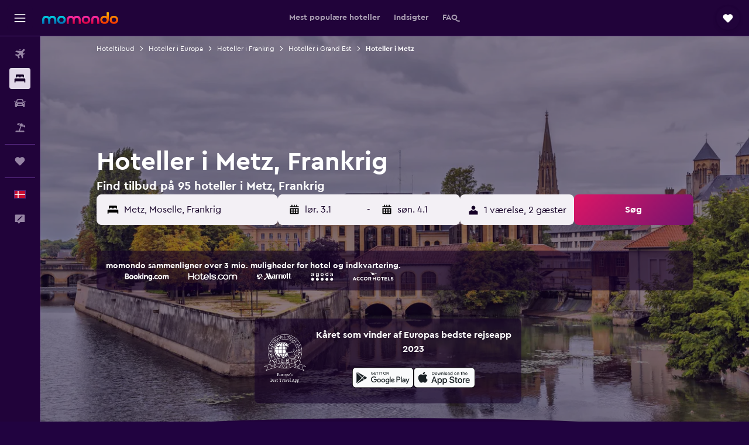

--- FILE ---
content_type: text/html;charset=UTF-8
request_url: https://www.momondo.dk/hoteller/metz
body_size: 108071
content:
<!DOCTYPE html>
<html lang='da-dk' dir='ltr' class="bd-momondo">
<head>
<meta name="r9-version" content="R798c"/><meta name="r9-built" content="20251217.060152"/><meta name="r9-rendered" content="Sat, 27 Dec 2025 15:59:27 GMT"/><meta name="r9-build-number" content="20"/><link rel="stylesheet" href="https://content.r9cdn.net/res/combined.css?v=d8734affad208bfe872766e70809d27812ee6537&amp;cluster=4"/><link rel="stylesheet" href="https://content.r9cdn.net/res/combined.css?v=41a9b96199ac0ac78edb4d778a0aeec6c0b98ef4&amp;cluster=4"/><meta name="viewport" content="width=device-width, initial-scale=1, minimum-scale=1"/><meta name="format-detection" content="telephone=no"/><link rel="icon" href="/favicon.ico" sizes="any"/><link rel="icon" href="/icon.svg" type="image/svg+xml"/><title>Hoteller i Metz fra 235 kr. – Find billige hoteller med momondo</title><meta name="description" content="Søg og sammenlign 95 hoteller i Metz for at finde de bedste hoteltilbud på momondo. Find de billigste priser på luksus-, boutique- eller budgethoteller i Metz"/><link rel="preconnect" href="apis.google.com"/><link rel="dns-prefetch" href="apis.google.com"/><link rel="preconnect" href="www.googletagmanager.com"/><link rel="dns-prefetch" href="www.googletagmanager.com"/><link rel="preconnect" href="www.google-analytics.com"/><link rel="dns-prefetch" href="www.google-analytics.com"/><script type="text/javascript">
var safari13PlusRegex = /Macintosh;.*?Version\/(1[3-9]|[2-9][0-9]+)(\.[0-9]+)* Safari/;
if (
window &&
window.navigator &&
window.navigator.userAgent &&
window.navigator.userAgent.indexOf('Safari') > -1 &&
window.navigator.userAgent.indexOf('Chrome') === -1 &&
safari13PlusRegex.test(window.navigator.userAgent)
) {
if (
'ontouchstart' in window &&
(!('cookieEnabled' in window.navigator) || window.navigator.cookieEnabled)
) {
if (
decodeURIComponent(document.cookie).indexOf('pmov=') < 0 &&
decodeURIComponent(document.cookie).indexOf('oo.tweb=') < 0
) {
var d = new Date();
d.setTime(d.getTime() + 90 * 24 * 60 * 60 * 1000);
document.cookie = 'pmov=tb;path=/;expires=' + d.toUTCString();
}
}
}
</script><meta name="kayak_page" content="hotel,static-city-hotels,city"/><meta name="seop" content="metz"/><meta name="seo-cache" content="true"/><meta name="kayak_seo_splitxp" content="seo-hotels-shared-ui-form-mm=enabled"/><script type="text/javascript">
var DynamicContextPromise = (function (handler) {
this.status = 0;
this.value = undefined;
this.thenCallbacks = [];
this.catchCallbacks = [];
this.then = function(fn) {
if (this.status === 0) {
this.thenCallbacks.push(fn);
}
if (this.status === 1) {
fn(this.value);
}
return this;
}.bind(this);
this.catch = function(fn) {
if (this.status === 0) {
this.catchCallbacks.push(fn);
}
if (this.status === 2) {
fn(this.value);
}
return this;
}.bind(this);
var resolve = function(value) {
if (this.status === 0) {
this.status = 1;
this.value = value;
this.thenCallbacks.forEach(function(fn) {
fn(value)
});
}
}.bind(this);
var reject = function(value) {
if (this.status === 0) {
this.status = 2;
this.value = value;
this.catchCallbacks.forEach(function(fn) {
fn(value)
});
}
}.bind(this);
try {
handler(resolve, reject);
} catch (err) {
reject(err);
}
return {
then: this.then,
catch: this.catch,
};
}).bind({})
var ie = (function () {
var undef,
v = 3,
div = document.createElement('div'),
all = div.getElementsByTagName('i');
while (div.innerHTML = '<!--[if gt IE ' + (++v) + ']><i></i><![endif]-->', all[0]);
return v > 4 ? v : undef;
}());
var xhr = ie <= 9 ? new XDomainRequest() : new XMLHttpRequest();
var trackingQueryParams = "";
var getOnlyValidParams = function(paramsList, reservedParamsList) {
var finalParamsList = [];
for (var i = 0; i < paramsList.length; i++) {
if (reservedParamsList.indexOf(paramsList[i].split('=')[0]) == -1) {
finalParamsList.push(paramsList[i]);
}
}
return finalParamsList;
}
var removeUnnecessaryQueryStringChars = function(paramsString) {
if (paramsString.charAt(0) === '?') {
return paramsString.substr(1);
}
return paramsString;
}
var reservedParamsList = ['vertical', 'pageId', 'subPageId', 'originalReferrer', 'seoPlacementId', 'seoLanguage', 'seoCountry', 'tags'];
var paramsString = window.location && window.location.search;
if (paramsString) {
paramsString = removeUnnecessaryQueryStringChars(paramsString);
var finalParamsList = getOnlyValidParams(paramsString.split('&'), reservedParamsList)
trackingQueryParams = finalParamsList.length > 0 ? "&" + finalParamsList.join("&") + "&seo=true" : "";
}
var trackingUrl = '/s/run/fpc/context' +
'?vertical=hotel' +
'&pageId=static-city-hotels' +
'&subPageId=city' +
'&originalReferrer=' + encodeURIComponent(document.referrer) +
'&seoPlacementId=' + encodeURIComponent('metz') +
'&tags=' + encodeURIComponent('') +
'&origin=' + encodeURIComponent('') +
'&destination=' + encodeURIComponent('') +
'&isSeoPage=' + encodeURIComponent('true') +
'&domain=' + encodeURIComponent(window.location.host) +
trackingQueryParams;
xhr.open('GET', trackingUrl, true);
xhr.responseType = 'json';
window.R9 = window.R9 || {};
window.R9.unhiddenElements = [];
window.R9.dynamicContextPromise = new DynamicContextPromise(function(resolve, reject) {
xhr.onload = function () {
if (xhr.readyState === xhr.DONE && xhr.status === 200) {
window.R9 = window.R9 || {};
window.R9.globals = window.R9.globals || {};
resolve(xhr.response);
if (xhr.response['formToken']) {
R9.globals.formtoken = xhr.response['formToken'];
}
if (xhr.response['jsonPlacementEnabled'] && xhr.response['jsonGlobalPlacementEnabled']) {
if (xhr.response['placement']) {
R9.globals.placement = xhr.response['placement'];
}
if (xhr.response['affiliate']) {
R9.globals.affiliate = xhr.response['affiliate'];
}
}
if (xhr.response['dsaRemovableFields']) {
var dsaRemovableParamsList = xhr.response['dsaRemovableFields'];
var query = window.location.search.slice(1) || "";
var params = query.split('&');
var needRemoveParams = false;
for (var i = 0; i < dsaRemovableParamsList.length; i++) {
if (query.indexOf(dsaRemovableParamsList[i] + '=') != -1) {
needRemoveParams = true;
break;
}
}
if (needRemoveParams) {
var path = window.location.pathname;
var finalQuery = [];
for (var i = 0; i < params.length; i++) {
if (dsaRemovableParamsList.indexOf(params[i].split('=')[0]) == -1) {
finalQuery.push(params[i]);
}
}
if (window.history.replaceState) {
window.history.replaceState({}, document.title, path + (finalQuery.length > 0 ? '?' + finalQuery.join('&') : ''));
}
}
if(xhr.response['cachedCookieConsentEnabled']) {
var unhideElement = (elementId) => {
var elementToUnhide = document.querySelector(elementId);
if (elementToUnhide) {
window.R9.unhiddenElements = window.R9.unhiddenElements || [];
window.R9.unhiddenElements.push(elementId.replace('#', ''));
elementToUnhide.removeAttribute('hidden');
elementToUnhide.dispatchEvent(new Event('initialStaticHideRemove'));
}
}
var unhideCookieConsent = () => {
if (xhr.response['showSharedIabTcfDialog']) {
unhideElement('#iab-tcf-dialog');
}
if (xhr.response['showDataTransferDisclaimerDialog']) {
unhideElement('#shared-data-transfer-disclaimer-dialog');
}
if (xhr.response['showTwoPartyConsentDialog']) {
unhideElement('#shared-two-part-consent-dialog');
}
}
if (document.readyState === "loading") {
document.addEventListener("DOMContentLoaded", unhideCookieConsent);
} else {
unhideCookieConsent();
}
}
}
} else {
reject(xhr.response);
}
};
})
xhr.send('');
</script><link rel="canonical" href="https://www.momondo.dk/hoteller/metz"/><link rel="alternate" hrefLang="de-AT" href="https://www.momondo.at/hotels/metz"/><link rel="alternate" hrefLang="en-AU" href="https://www.momondo.com.au/hotels/metz"/><link rel="alternate" hrefLang="fr-BE" href="https://www.fr.momondo.be/hotel/metz"/><link rel="alternate" hrefLang="nl-BE" href="https://www.momondo.be/hotels/metz"/><link rel="alternate" hrefLang="pt-BR" href="https://www.momondo.com.br/hoteis/metz"/><link rel="alternate" hrefLang="fr-CA" href="https://www.fr.momondo.ca/hotel/metz"/><link rel="alternate" hrefLang="en-CA" href="https://www.momondo.ca/hotels/metz"/><link rel="alternate" hrefLang="fr-CH" href="https://www.fr.momondo.ch/hotel/metz"/><link rel="alternate" hrefLang="it-CH" href="https://www.it.momondo.ch/hotel/metz"/><link rel="alternate" hrefLang="de-CH" href="https://www.momondo.ch/hotels/metz"/><link rel="alternate" hrefLang="es-CL" href="https://www.momondo.cl/hoteles/metz"/><link rel="alternate" hrefLang="es-CO" href="https://www.momondo.com.co/hoteles/metz"/><link rel="alternate" hrefLang="cs-CZ" href="https://www.momondo.cz/hotel/mety"/><link rel="alternate" hrefLang="de-DE" href="https://www.momondo.de/hotels/metz"/><link rel="alternate" hrefLang="da-DK" href="https://www.momondo.dk/hoteller/metz"/><link rel="alternate" hrefLang="et-EE" href="https://www.momondo.ee/hotellid/metz"/><link rel="alternate" hrefLang="es-ES" href="https://www.momondo.es/hoteles/metz"/><link rel="alternate" hrefLang="es-MX" href="https://www.momondo.mx/hoteles/metz"/><link rel="alternate" hrefLang="es-UY" href="https://www.es.momondo.com/hoteles/metz"/><link rel="alternate" hrefLang="es-PE" href="https://www.momondo.com.pe/hoteles/metz"/><link rel="alternate" hrefLang="fi-FI" href="https://www.momondo.fi/hotellit/metz"/><link rel="alternate" hrefLang="fr-FR" href="https://www.momondo.fr/hotel/metz"/><link rel="alternate" hrefLang="en-GB" href="https://www.momondo.co.uk/hotels/metz"/><link rel="alternate" hrefLang="en-IE" href="https://www.momondo.ie/hotels/metz"/><link rel="alternate" hrefLang="en-IN" href="https://www.momondo.in/hotels/metz"/><link rel="alternate" hrefLang="it-IT" href="https://www.momondo.it/hotel/metz"/><link rel="alternate" hrefLang="nl-NL" href="https://www.momondo.nl/hotels/metz"/><link rel="alternate" hrefLang="no-NO" href="https://www.momondo.no/hotell/metz"/><link rel="alternate" hrefLang="pl-PL" href="https://www.momondo.pl/hotele/metz"/><link rel="alternate" hrefLang="pt-PT" href="https://www.momondo.pt/hoteis/metz"/><link rel="alternate" hrefLang="ro-RO" href="https://www.momondo.ro/hoteluri/metz"/><link rel="alternate" hrefLang="sv-SE" href="https://www.momondo.se/hotell/metz"/><link rel="alternate" hrefLang="tr-TR" href="https://www.momondo.com.tr/otel/metz"/><link rel="alternate" hrefLang="ru-UA" href="https://www.ru.momondo.ua/oteli/metts"/><link rel="alternate" hrefLang="uk-UA" href="https://www.momondo.ua/hoteli/metz"/><link rel="alternate" hrefLang="en-US" href="https://www.momondo.com/hotels/metz"/><link rel="alternate" hrefLang="en-ZA" href="https://www.momondo.co.za/hotels/metz"/><meta property="og:image" content="https://content.r9cdn.net/rimg/dimg/3c/bd/fee70172-city-2536-1690e037547.jpg?width=1200&amp;height=630&amp;xhint=2537&amp;yhint=1714&amp;crop=true"/><meta property="og:image:width" content="1200"/><meta property="og:image:height" content="630"/><meta property="og:title" content="Hoteller i Metz fra 235 kr. – Find billige hoteller med momondo"/><meta property="og:type" content="website"/><meta property="og:description" content="Søg og sammenlign 95 hoteller i Metz for at finde de bedste hoteltilbud på momondo. Find de billigste priser på luksus-, boutique- eller budgethoteller i Metz"/><meta property="og:url" content="https://www.momondo.dk/hoteller/metz"/><meta property="og:site_name" content="momondo"/><meta property="fb:pages" content="148785901841216"/><meta property="twitter:title" content="Hoteller i Metz fra 235 kr. – Find billige hoteller med momondo"/><meta name="twitter:description" content="Søg og sammenlign 95 hoteller i Metz for at finde de bedste hoteltilbud på momondo. Find de billigste priser på luksus-, boutique- eller budgethoteller i Metz"/><meta name="twitter:image:src" content="https://content.r9cdn.net/rimg/dimg/3c/bd/fee70172-city-2536-1690e037547.jpg?width=440&amp;height=220&amp;xhint=2537&amp;yhint=1714&amp;crop=true"/><meta name="twitter:card" content="summary_large_image"/><meta name="twitter:site" content="@momondo"/><meta name="twitter:creator" content="@momondo"/><meta name="robots" content="index,follow"/><link rel="apple-touch-icon" href="/apple-touch-icon.png"/><link rel="apple-touch-icon" sizes="60x60" href="/apple-touch-icon-60x60.png"/><link rel="apple-touch-icon" sizes="76x76" href="/apple-touch-icon-76x76.png"/><link rel="apple-touch-icon" sizes="120x120" href="/apple-touch-icon-120x120.png"/><link rel="apple-touch-icon" sizes="152x152" href="/apple-touch-icon-152x152.png"/><link rel="apple-touch-icon" sizes="167x167" href="/apple-touch-icon-167x167.png"/><link rel="apple-touch-icon" sizes="180x180" href="/apple-touch-icon-180x180.png"/><script type="application/ld+json">{"@context":"https://schema.org","@type":"Website","name":"momondo","url":"https://www.momondo.dk"}</script><script type="application/ld+json">{"@context":"http://schema.org","@type":"Organization","name":"momondo","url":"https://www.momondo.dk/hoteller/metz","sameAs":["https://www.facebook.com/momondo","https://www.instagram.com/momondo"]}</script><script type="application/ld+json">[{"@context":"http://schema.org","@type":"BreadcrumbList","name":"r9-alt","itemListElement":[{"@type":"ListItem","position":"1","item":{"@id":"https://www.momondo.dk/hoteller","name":"Hoteltilbud"}},{"@type":"ListItem","position":"2","item":{"@id":"/hoteller/grand-est.ksp","name":"Hoteller i Grand Est"}},{"@type":"ListItem","position":"3","item":{"@id":"/hoteller/metz","name":"Hoteller i Metz"}}]},{"@context":"http://schema.org","@type":"BreadcrumbList","name":"r9-full","itemListElement":[{"@type":"ListItem","position":"1","item":{"@id":"https://www.momondo.dk/hoteller","name":"Hoteltilbud"}},{"@type":"ListItem","position":"2","item":{"@id":"/hoteller/europa","name":"Hoteller i Europa"}},{"@type":"ListItem","position":"3","item":{"@id":"/hoteller/frankrig","name":"Hoteller i Frankrig"}},{"@type":"ListItem","position":"4","item":{"@id":"/hoteller/grand-est.ksp","name":"Hoteller i Grand Est"}},{"@type":"ListItem","position":"5","item":{"@id":"/hoteller/metz","name":"Hoteller i Metz"}}]}]</script><script type="application/ld+json">{"@context":"http://schema.org","@type":"FAQPage","mainEntity":[{"@type":"Question","name":"Hvor længe bor vores brugere i Metz?","acceptedAnswer":{"@type":"Answer","text":"Voes brugere er typisk i Metz i 1 nat. <a href=\"https://www.momondo.dk/hoteller/metz\">Find hoteltilbud i Metz på momondo</a>"}},{"@type":"Question","name":"Hvad koster et hotel i Metz?","acceptedAnswer":{"@type":"Answer","text":"Et hotelværelse i Metz vil normalvis koste ca. 1.212 kr. pr. nat. Prisen er en gennemsnitspris, og priser vil variere afhængig af faciliteter, placering og tilgængeligheden på det givne hotel. <a href=\"https://www.momondo.dk/hoteller/metz\">Find hoteltilbud i Metz på momondo</a>"}},{"@type":"Question","name":"Hvornår er det bedste tidspunkt at booke et hotel i Metz?","acceptedAnswer":{"@type":"Answer","text":"januar er den billigste måned at booke et hotel i Metz. Priserne kan være 27% lavere end i højsæsonen, så det er et godt tidspunkt at få et godt tilbud. <a href=\"https://www.momondo.dk/hoteller/metz\">Find hoteltilbud i Metz på momondo</a>"}},{"@type":"Question","name":"Hvilken dag er den billigste at bo i Metz?","acceptedAnswer":{"@type":"Answer","text":"Hotelværelser i Metz er billigst lørdag og dyrest torsdag."}},{"@type":"Question","name":"Hvis vi tager højde for vejret i Metz, hvilke seværdigheder er så populære i januar?","acceptedAnswer":{"@type":"Answer","text":"Med en gennemsnitstemperatur på 2 °C og en forventet mængde nedbør på 64 mm er januar en god måned til at udforske omegnen omkring Metz."}},{"@type":"Question","name":"Hvor mange udbydere søger momondo på for hoteller i Metz?","acceptedAnswer":{"@type":"Answer","text":"Antallet af udbydere for hoteller i Metz er 430 fra december 2025."}},{"@type":"Question","name":"Hvornår opdaterede momondo sidst priserne for hoteller i Metz?","acceptedAnswer":{"@type":"Answer","text":"Priser for hoteller i Metz opdateres dagligt."}}]}</script><script type="application/ld+json">{"@context":"http://schema.org","@type":"Service","broker":{"@type":"Organization","name":"momondo"},"url":"https://www.momondo.dk/hoteller/metz","serviceType":"Hoteller i Metz","offers":{"@type":"AggregateOffer","lowPrice":"235 kr.","priceCurrency":"DKK"}}</script><script type="application/ld+json">{"@context":"https://schema.org","@type":"TouristDestination","name":"Metz"}</script><script type="application/ld+json">{"@context":"https://schema.org","@type":"ItemList","itemListOrder":"https://schema.org/ItemListOrderAscending","description":"46 bedste hoteller i Metz","itemListElement":[{"@type":"ListItem","position":1,"url":"https://www.momondo.dk/hoteller/metz/Novotel-Metz-Centre.mhd8589.ksp"},{"@type":"ListItem","position":2,"url":"https://www.momondo.dk/hoteller/metz/Best-Western-Plus-Hotel-Metz-Technopole.mhd53022.ksp"},{"@type":"ListItem","position":3,"url":"https://www.momondo.dk/hoteller/metz/Hotel-Cecil-Metz-Gare.mhd127295.ksp"},{"@type":"ListItem","position":4,"url":"https://www.momondo.dk/hoteller/metz/Ibis-Budget-Metz-Technopole.mhd192021.ksp"},{"@type":"ListItem","position":5,"url":"https://www.momondo.dk/hoteller/metz/Hotel-du-Theatre.mhd94525.ksp"},{"@type":"ListItem","position":6,"url":"https://www.momondo.dk/hoteller/metz/ibis-Styles-Metz-Centre-Gare.mhd202989.ksp"},{"@type":"ListItem","position":7,"url":"https://www.momondo.dk/hoteller/metz/Hotel-Alerion.mhd256257.ksp"},{"@type":"ListItem","position":8,"url":"https://www.momondo.dk/hoteller/metz/Mercure-Metz-Centre.mhd9095.ksp"},{"@type":"ListItem","position":9,"url":"https://www.momondo.dk/hoteller/metz/Mercure-Grand-Hotel-Metz-Centre-Cathedrale.mhd53018.ksp"},{"@type":"ListItem","position":10,"url":"https://www.momondo.dk/hoteller/metz/Hotel-La-Citadelle-Metz-MGallery.mhd131910.ksp"},{"@type":"ListItem","position":11,"url":"https://www.momondo.dk/hoteller/metz/Hotel-Le-Mondon.mhd642499.ksp"},{"@type":"ListItem","position":12,"url":"https://www.momondo.dk/hoteller/metz/Campanile-Metz-Centre---Gare.mhd2844518.ksp"},{"@type":"ListItem","position":13,"url":"https://www.momondo.dk/hoteller/metz/Hotel-Kyriad-Metz-Centre.mhd104233.ksp"},{"@type":"ListItem","position":14,"url":"https://www.momondo.dk/hoteller/metz/ibis-Metz-Centre-Cathedrale.mhd53020.ksp"},{"@type":"ListItem","position":15,"url":"https://www.momondo.dk/hoteller/metz/Best-Western-Metz-Centre-Gare.mhd162987.ksp"},{"@type":"ListItem","position":16,"url":"https://www.momondo.dk/hoteller/metz/Hotel-Escurial---Centre-Gare.mhd162961.ksp"},{"@type":"ListItem","position":17,"url":"https://www.momondo.dk/hoteller/metz/Campanile-Metz-Est---Technopole.mhd137494.ksp"},{"@type":"ListItem","position":18,"url":"https://www.momondo.dk/hoteller/metz/Ibis-Metz-Centre-Gare.mhd9110.ksp"},{"@type":"ListItem","position":19,"url":"https://www.momondo.dk/hoteller/metz/hotelF1-Metz-Actipole.mhd192065.ksp"},{"@type":"ListItem","position":20,"url":"https://www.momondo.dk/hoteller/metz/Chemin-des-Vignerons.mhd2064694.ksp"},{"@type":"ListItem","position":21,"url":"https://www.momondo.dk/hoteller/metz/Adams-Hotel.mhd127374.ksp"},{"@type":"ListItem","position":22,"url":"https://www.momondo.dk/hoteller/metz/Odalys-City-Metz-Manufacture.mhd2664259.ksp"},{"@type":"ListItem","position":23,"url":"https://www.momondo.dk/hoteller/metz/Hotel-Bristol-Metz-Centre-Gare.mhd509434.ksp"},{"@type":"ListItem","position":24,"url":"https://www.momondo.dk/hoteller/metz/hotelF1-Metz-Actipole.mhd192065.ksp"},{"@type":"ListItem","position":25,"url":"https://www.momondo.dk/hoteller/metz/Odalys-City-Metz-Manufacture.mhd2664259.ksp"}]}</script><script type="application/ld+json">{"@context":"http://schema.org","@type":"Hotel","name":"Ace Hôtel Metz","url":"https://www.momondo.dkundefined","starRating":"3","telephone":"+33 3 72 60 50 00","alternateName":[],"address":{"@type":"PostalAddress","streetAddress":"90 Bd Solidarité","addressLocality":"Metz","postalCode":"57070","addressRegion":"Moselle","addressCountry":"Frankrig"},"priceRange":"482 kr.","image":"/rimg/himg/95/35/39/expedia_group-9684072-93866782-622259.jpg?width=128&height=160&crop=true","aggregateRating":{"@type":"AggregateRating","bestRating":"10","ratingValue":"8,5","ratingCount":"1452"},"amenityFeature":["wififree","parkingfree","flat_screen_tv","tv","cablesat","free_toiletries","meetingfacilities","inet","petsokonrequest","hairdryer"]}</script><script type="application/ld+json">{"@context":"http://schema.org","@type":"Hotel","name":"Hotel Cecil Metz Gare","url":"https://www.momondo.dk/hoteller/metz/Hotel-Cecil-Metz-Gare.mhd127295.ksp","starRating":"3","telephone":"+33 3 87 66 66 13","alternateName":[],"address":{"@type":"PostalAddress","streetAddress":"14 Rue Pasteur","addressLocality":"Metz","postalCode":"57000","addressRegion":"Moselle","addressCountry":"Frankrig"},"priceRange":"558 kr.","image":"/rimg/himg/26/32/95/ostrovok-127295-3cc910-874821.jpg?width=128&height=160&crop=true","aggregateRating":{"@type":"AggregateRating","bestRating":"10","ratingValue":"6,5","ratingCount":"1295"},"amenityFeature":["roomservice","wififree","hairdryer","expressco","24hfrontdesk","elevator","storage"]}</script><script type="application/ld+json">{"@context":"http://schema.org","@type":"Hotel","name":"Hôtel Du Théâtre","url":"https://www.momondo.dk/hoteller/metz/Hotel-du-Theatre.mhd94525.ksp","starRating":"3","telephone":"+33 3 87 31 10 10","alternateName":["Hôtel Du Théâtre Metz","Hôtel Du Théâtre Metz, Grand Est"],"address":{"@type":"PostalAddress","streetAddress":"3 Rue du Pont Saint-Marcel","addressLocality":"Metz","postalCode":"57000","addressRegion":"Moselle","addressCountry":"Frankrig"},"priceRange":"425 kr.","image":"/rimg/himg/a3/94/bf/expediav2-94525-4a5890-429358.jpg?width=128&height=160&crop=true","aggregateRating":{"@type":"AggregateRating","bestRating":"10","ratingValue":"7,0","ratingCount":"3563"},"amenityFeature":["outpool","restaurant","bar","roomservice","wififree","tea_coffee_maker","parkingfree","flat_screen_tv","tv","cablesat"]}</script><script type="application/ld+json">{"@context":"http://schema.org","@type":"Hotel","name":"Novotel Metz Centre","url":"https://www.momondo.dk/hoteller/metz/Novotel-Metz-Centre.mhd8589.ksp","starRating":"4","telephone":"+33 3 87 37 38 39","alternateName":[],"address":{"@type":"PostalAddress","streetAddress":"Place des paraiges","addressLocality":"Metz","postalCode":"57000","addressRegion":"Moselle","addressCountry":"Frankrig"},"priceRange":"653 kr.","image":"/rimg/himg/db/bf/10/ice-8589-c4d8a0-887074.jpg?width=200&height=200&crop=true","photo":[{"@type":"ImageObject","contentUrl":"/himg/db/bf/10/ice-8589-c4d8a0-887074.jpg","description":"Novotel Metz Centre"}],"aggregateRating":{"@type":"AggregateRating","bestRating":"10","ratingValue":"7,7","ratingCount":"3479"},"amenityFeature":["outpool","fitnesscenter","restaurant","bar","roomservice","wififree","tea_coffee_maker","coffee_machine","coffeeshop","wifi_available_in_all_areas"]}</script><script type="application/ld+json">{"@context":"http://schema.org","@type":"Hotel","name":"Best Western Plus Hotel Metz Technopole","url":"https://www.momondo.dk/hoteller/metz/Best-Western-Plus-Hotel-Metz-Technopole.mhd53022.ksp","starRating":"4","telephone":"+33 3 87 39 94 50","alternateName":[],"address":{"@type":"PostalAddress","streetAddress":"1 Rue Felix Savart","addressLocality":"Metz","postalCode":"57070","addressRegion":"Moselle","addressCountry":"Frankrig"},"priceRange":"672 kr.","image":"/rimg/himg/6d/f7/01/ice-53022-119955484-671646.jpg?width=200&height=200&crop=true","photo":[{"@type":"ImageObject","contentUrl":"/himg/6d/f7/01/ice-53022-119955484-671646.jpg","description":"Best Western Plus Hotel Metz Technopole"}],"aggregateRating":{"@type":"AggregateRating","bestRating":"10","ratingValue":"8,0","ratingCount":"2872"},"amenityFeature":["outpool","fitnesscenter","restaurant","bar","roomservice","wififree","tea_coffee_maker","parkingfree","bizcenter","flat_screen_tv"]}</script><script type="application/ld+json">{"@context":"http://schema.org","@type":"Hotel","name":"ibis budget Metz Technopôle","url":"https://www.momondo.dk/hoteller/metz/Ibis-Budget-Metz-Technopole.mhd192021.ksp","starRating":"2","telephone":"+33 8 92 70 12 55","alternateName":[],"address":{"@type":"PostalAddress","streetAddress":"3 Rue Des Dinandiers","addressLocality":"Metz","postalCode":"57000","addressRegion":"Moselle","addressCountry":"Frankrig"},"priceRange":"349 kr.","image":"/rimg/himg/ac/e1/83/expedia_group-192021-239653959-328194.jpg?width=200&height=200&crop=true","photo":[{"@type":"ImageObject","contentUrl":"/himg/ac/e1/83/expedia_group-192021-239653959-328194.jpg","description":"ibis budget Metz Technopôle"}],"aggregateRating":{"@type":"AggregateRating","bestRating":"10","ratingValue":"7,0","ratingCount":"4275"},"amenityFeature":["wififree","parkingfree","wifi_available_in_all_areas","flat_screen_tv","cablesat","inet","petsokonrequest","laundryroom","expressco","golf"]}</script><script type="application/ld+json">{"@context":"http://schema.org","@type":"Hotel","name":"hotelF1 Metz Centre Devant les Ponts","url":"https://www.momondo.dkundefined","starRating":"0","telephone":"+33 8 91 70 53 17","alternateName":[],"address":{"@type":"PostalAddress","streetAddress":"9 Rue Périgot","addressLocality":"Metz","postalCode":"57050","addressRegion":"Moselle","addressCountry":"Frankrig"},"priceRange":"235 kr.","image":"/rimg/himg/ec/9e/e4/ice-156776-66b4c9-239503.jpg?width=200&height=200&crop=true","photo":[{"@type":"ImageObject","contentUrl":"/himg/ec/9e/e4/ice-156776-66b4c9-239503.jpg","description":"hotelF1 Metz Centre Devant les Ponts"}],"aggregateRating":{"@type":"AggregateRating","bestRating":"10","ratingValue":"6,4","ratingCount":"1773"},"amenityFeature":["wififree","parkingfree","wifi_available_in_all_areas","flat_screen_tv","tv","cablesat","inet","petsokonrequest","expressco","cribrollaway"]}</script><script type="application/ld+json">{"@context":"http://schema.org","@type":"Hotel","name":"ibis Styles Metz Centre Gare","url":"https://www.momondo.dk/hoteller/metz/ibis-Styles-Metz-Centre-Gare.mhd202989.ksp","starRating":"3","telephone":"+33 3 87 66 81 11","alternateName":[],"address":{"@type":"PostalAddress","streetAddress":"23 Avenue Foch","addressLocality":"Metz","postalCode":"57000","addressRegion":"Moselle","addressCountry":"Frankrig"},"priceRange":"621 kr.","image":"/rimg/himg/29/a9/1c/ice-202989-b701e6-912970.jpg?width=200&height=200&crop=true","photo":[{"@type":"ImageObject","contentUrl":"/himg/29/a9/1c/ice-202989-b701e6-912970.jpg","description":"ibis Styles Metz Centre Gare"}],"aggregateRating":{"@type":"AggregateRating","bestRating":"10","ratingValue":"8,0","ratingCount":"3659"},"amenityFeature":["wififree","bizcenter","wifi_available_in_all_areas","flat_screen_tv","tv","cablesat","free_toiletries","meetingfacilities","inet","parking"]}</script><script type="application/ld+json">{"@context":"http://schema.org","@type":"Hotel","name":"Hôtel Alerion Centre Gare","url":"https://www.momondo.dk/hoteller/metz/Hotel-Alerion.mhd256257.ksp","starRating":"2","telephone":"+33 3 87 66 74 03","alternateName":["Hôtel Alerion Centre Gare Metz","Hôtel Alerion Centre Gare Metz, Grand Est"],"address":{"@type":"PostalAddress","streetAddress":"20 rue Gambetta","addressLocality":"Metz","postalCode":"57000","addressRegion":"Moselle","addressCountry":"Frankrig"},"priceRange":"476 kr.","image":"/rimg/himg/26/a5/bd/ostrovok-256257-c0eee5-943102.jpg?width=200&height=200&crop=true","photo":[{"@type":"ImageObject","contentUrl":"/himg/26/a5/bd/ostrovok-256257-c0eee5-943102.jpg","description":"Hôtel Alerion Centre Gare"}],"aggregateRating":{"@type":"AggregateRating","bestRating":"10","ratingValue":"5,9","ratingCount":"2176"},"amenityFeature":["roomservice","wififree","wifi_available_in_all_areas","tv","meetingfacilities","inet","parking","hairdryer","expressco","24hfrontdesk"]}</script><script type="application/ld+json">{"@context":"http://schema.org","@type":"Hotel","name":"Hôtel Mercure Metz Centre","url":"https://www.momondo.dk/hoteller/metz/Mercure-Metz-Centre.mhd9095.ksp","starRating":"4","telephone":"+33 3 87 38 50 50","alternateName":[],"address":{"@type":"PostalAddress","streetAddress":"29 Place Saint Thiebault","addressLocality":"Metz","postalCode":"57000","addressRegion":"Moselle","addressCountry":"Frankrig"},"priceRange":"691 kr.","image":"/rimg/himg/7d/df/20/ice-9095-4e0db7-845218.jpg?width=200&height=200&crop=true","photo":[{"@type":"ImageObject","contentUrl":"/himg/7d/df/20/ice-9095-4e0db7-845218.jpg","description":"Hôtel Mercure Metz Centre"}],"aggregateRating":{"@type":"AggregateRating","bestRating":"10","ratingValue":"8,1","ratingCount":"2418"},"amenityFeature":["restaurant","bar","roomservice","wififree","tea_coffee_maker","coffee_machine","bizcenter","wifi_available_in_all_areas","flat_screen_tv","tv"]}</script><script type="application/ld+json">{"@context":"http://schema.org","@type":"Hotel","name":"Mercure Grand Hotel Metz Centre Cathédrale","url":"https://www.momondo.dk/hoteller/metz/Mercure-Grand-Hotel-Metz-Centre-Cathedrale.mhd53018.ksp","starRating":"4","telephone":"+33 3 87 36 16 33","alternateName":[],"address":{"@type":"PostalAddress","streetAddress":"3 Rue Des Clercs","addressLocality":"Metz","postalCode":"57000","addressRegion":"Moselle","addressCountry":"Frankrig"},"priceRange":"583 kr.","image":"/rimg/himg/fa/28/f3/ice-53018-ae3467-687761.jpg?width=200&height=200&crop=true","photo":[{"@type":"ImageObject","contentUrl":"/himg/fa/28/f3/ice-53018-ae3467-687761.jpg","description":"Mercure Grand Hotel Metz Centre Cathédrale"}],"aggregateRating":{"@type":"AggregateRating","bestRating":"10","ratingValue":"8,5","ratingCount":"2278"},"amenityFeature":["bar","wififree","tea_coffee_maker","coffee_machine","wifi_available_in_all_areas","flat_screen_tv","tv","free_toiletries","meetingfacilities","inet"]}</script><script type="application/ld+json">{"@context":"http://schema.org","@type":"Hotel","name":"La Citadelle Hotel Metz - MGallery Collection","url":"https://www.momondo.dk/hoteller/metz/Hotel-La-Citadelle-Metz-MGallery.mhd131910.ksp","starRating":"4","telephone":"+33 3 87 17 17 17","alternateName":[],"address":{"@type":"PostalAddress","streetAddress":"5 Avenue Ney","addressLocality":"Metz","postalCode":"57000","addressRegion":"Moselle","addressCountry":"Frankrig"},"priceRange":"761 kr.","image":"/rimg/himg/25/e6/a6/ice-131910-92a7ab-179392.jpg?width=200&height=200&crop=true","photo":[{"@type":"ImageObject","contentUrl":"/himg/25/e6/a6/ice-131910-92a7ab-179392.jpg","description":"La Citadelle Hotel Metz - MGallery Collection"}],"aggregateRating":{"@type":"AggregateRating","bestRating":"10","ratingValue":"8,7","ratingCount":"3262"},"amenityFeature":["restaurant","bar","roomservice","wififree","tea_coffee_maker","coffee_machine","wifi_available_in_all_areas","flat_screen_tv","tv","cablesat"]}</script><script type="application/ld+json">{"@context":"http://schema.org","@type":"Hotel","name":"Hôtel Le Mondon","url":"https://www.momondo.dk/hoteller/metz/Hotel-Le-Mondon.mhd642499.ksp","starRating":"3","telephone":"+33 3 87 74 40 75","alternateName":["Hôtel Le Mondon Metz","Hôtel Le Mondon Metz, Grand Est"],"address":{"@type":"PostalAddress","streetAddress":"8 Avenue Foch","addressLocality":"Metz","postalCode":"57000","addressRegion":"Moselle","addressCountry":"Frankrig"},"priceRange":"450 kr.","image":"/rimg/himg/82/cb/cf/ostrovok-642499-e6f96d-944837.jpg?width=200&height=200&crop=true","photo":[{"@type":"ImageObject","contentUrl":"/himg/82/cb/cf/ostrovok-642499-e6f96d-944837.jpg","description":"Hôtel Le Mondon"}],"aggregateRating":{"@type":"AggregateRating","bestRating":"10","ratingValue":"7,5","ratingCount":"4746"},"amenityFeature":["roomservice","wififree","tea_coffee_maker","coffee_machine","flat_screen_tv","tv","cablesat","free_toiletries","inet","petsokonrequest"]}</script><script type="application/ld+json">{"@context":"http://schema.org","@type":"Hotel","name":"B&B HOTEL Metz Est Technopole Pôle Santé","url":"https://www.momondo.dkundefined","starRating":"2","telephone":"+33 8 90 64 97 14","alternateName":[],"address":{"@type":"PostalAddress","streetAddress":"Zac De Mercy - 1 Rue Des Jardins D'Ecosse","addressLocality":"Metz","postalCode":"57530","addressRegion":"Moselle","addressCountry":"Frankrig"},"priceRange":"380 kr.","image":"/rimg/himg/75/19/fa/expediav2-868616-0e02ea-355870.jpg?width=200&height=200&crop=true","photo":[{"@type":"ImageObject","contentUrl":"/himg/75/19/fa/expediav2-868616-0e02ea-355870.jpg","description":"B&B HOTEL Metz Est Technopole Pôle Santé"}],"aggregateRating":{"@type":"AggregateRating","bestRating":"10","ratingValue":"8,1","ratingCount":"1782"},"amenityFeature":["bar","wififree","parkingfree","wifi_available_in_all_areas","flat_screen_tv","tv","cablesat","inet","petsokonrequest","24hfrontdesk"]}</script><script type="application/ld+json">{"@context":"http://schema.org","@type":"Hotel","name":"Campanile Metz Centre - Gare","url":"https://www.momondo.dk/hoteller/metz/Campanile-Metz-Centre---Gare.mhd2844518.ksp","starRating":"3","telephone":"+33 3 87 64 20 37","alternateName":[],"address":{"@type":"PostalAddress","streetAddress":"90 Rue aux Arènes","addressLocality":"Metz","postalCode":"57000","addressRegion":"Moselle","addressCountry":"Frankrig"},"priceRange":"488 kr.","image":"/rimg/himg/1d/8c/f4/ice-86389-4582016_3XL-449396.jpg?width=200&height=200&crop=true","photo":[{"@type":"ImageObject","contentUrl":"/himg/1d/8c/f4/ice-86389-4582016_3XL-449396.jpg","description":"Campanile Metz Centre - Gare"}],"aggregateRating":{"@type":"AggregateRating","bestRating":"10","ratingValue":"8,2","ratingCount":"3762"},"amenityFeature":["bar","wififree","tea_coffee_maker","coffee_machine","bizcenter","wifi_available_in_all_areas","flat_screen_tv","tv","free_toiletries","airportshuttle"]}</script><script type="application/ld+json">{"@context":"http://schema.org","@type":"Hotel","name":"Hôtel de la Cathédrale Metz","url":"https://www.momondo.dkundefined","starRating":"3","telephone":"+33 3 87 75 00 02","alternateName":[],"address":{"@type":"PostalAddress","streetAddress":"25 Place de Chambre","addressLocality":"Metz","postalCode":"57000","addressRegion":"Moselle","addressCountry":"Frankrig"},"priceRange":"717 kr.","image":"/rimg/himg/07/73/6f/expedia_group-2911911-eb731e-990053.jpg?width=200&height=200&crop=true","photo":[{"@type":"ImageObject","contentUrl":"/himg/07/73/6f/expedia_group-2911911-eb731e-990053.jpg","description":"Hôtel de la Cathédrale Metz"}],"aggregateRating":{"@type":"AggregateRating","bestRating":"10","ratingValue":"8,5","ratingCount":"3212"},"amenityFeature":["restaurant","bar","wififree","tea_coffee_maker","wifi_available_in_all_areas","flat_screen_tv","tv","cablesat","free_toiletries","inet"]}</script><script type="application/ld+json">{"@context":"http://schema.org","@type":"Hotel","name":"Kyriad Metz Centre","url":"https://www.momondo.dk/hoteller/metz/Hotel-Kyriad-Metz-Centre.mhd104233.ksp","starRating":"3","telephone":"+33 3 87 36 55 56","alternateName":[],"address":{"@type":"PostalAddress","streetAddress":"8 Rue du Pere Potot","addressLocality":"Metz","postalCode":"57000","addressRegion":"Moselle","addressCountry":"Frankrig"},"priceRange":"520 kr.","image":"/rimg/himg/4a/e7/96/ice-104233-2e810a-697793.jpg?width=200&height=200&crop=true","photo":[{"@type":"ImageObject","contentUrl":"/himg/4a/e7/96/ice-104233-2e810a-697793.jpg","description":"Kyriad Metz Centre"}],"aggregateRating":{"@type":"AggregateRating","bestRating":"10","ratingValue":"8,0","ratingCount":"3594"},"amenityFeature":["restaurant","bar","roomservice","wififree","tea_coffee_maker","bizcenter","wifi_available_in_all_areas","flat_screen_tv","tv","cablesat"]}</script><script type="application/ld+json">{"@context":"http://schema.org","@type":"Hotel","name":"ibis Metz Centre Cathédrale","url":"https://www.momondo.dk/hoteller/metz/ibis-Metz-Centre-Cathedrale.mhd53020.ksp","starRating":"3","telephone":"+33 3 87 31 01 73","alternateName":[],"address":{"@type":"PostalAddress","streetAddress":"47 rue Chambière","addressLocality":"Metz","postalCode":"57000","addressRegion":"Moselle","addressCountry":"Frankrig"},"priceRange":"450 kr.","image":"/rimg/himg/90/36/ac/ice-53020-cab7ba-525018.jpg?width=200&height=200&crop=true","photo":[{"@type":"ImageObject","contentUrl":"/himg/90/36/ac/ice-53020-cab7ba-525018.jpg","description":"ibis Metz Centre Cathédrale"}],"aggregateRating":{"@type":"AggregateRating","bestRating":"10","ratingValue":"7,5","ratingCount":"2771"},"amenityFeature":["bar","wififree","wifi_available_in_all_areas","flat_screen_tv","tv","cablesat","free_toiletries","meetingfacilities","inet","parking"]}</script><script type="application/ld+json">{"@context":"http://schema.org","@type":"Hotel","name":"Best Western Metz Centre Gare","url":"https://www.momondo.dk/hoteller/metz/Best-Western-Metz-Centre-Gare.mhd162987.ksp","starRating":"3","telephone":"+33 3 87 66 57 33","alternateName":[],"address":{"@type":"PostalAddress","streetAddress":"1 Rue Lafayette","addressLocality":"Metz","postalCode":"57000","addressRegion":"Moselle","addressCountry":"Frankrig"},"priceRange":"621 kr.","image":"/rimg/himg/79/d0/ca/ice-162987-117217411-659428.jpg?width=200&height=200&crop=true","photo":[{"@type":"ImageObject","contentUrl":"/himg/79/d0/ca/ice-162987-117217411-659428.jpg","description":"Best Western Metz Centre Gare"}],"aggregateRating":{"@type":"AggregateRating","bestRating":"10","ratingValue":"8,1","ratingCount":"1760"},"amenityFeature":["bar","roomservice","wififree","tea_coffee_maker","coffee_machine","wifi_available_in_all_areas","flat_screen_tv","tv","cablesat","free_toiletries"]}</script><script type="application/ld+json">{"@context":"http://schema.org","@type":"Hotel","name":"Hôtel Escurial - Centre Gare","url":"https://www.momondo.dk/hoteller/metz/Hotel-Escurial---Centre-Gare.mhd162961.ksp","starRating":"3","telephone":"+33 3 87 69 73 34","alternateName":["Hôtel Escurial - Centre Gare Metz","Hôtel Escurial - Centre Gare Metz, Grand Est"],"address":{"@type":"PostalAddress","streetAddress":"18 Rue Pasteur","addressLocality":"Metz","postalCode":"57000","addressRegion":"Moselle","addressCountry":"Frankrig"},"priceRange":"533 kr.","image":"/rimg/himg/21/df/01/expedia_group-162961-44586920-436820.jpg?width=200&height=200&crop=true","photo":[{"@type":"ImageObject","contentUrl":"/himg/21/df/01/expedia_group-162961-44586920-436820.jpg","description":"Hôtel Escurial - Centre Gare"}],"aggregateRating":{"@type":"AggregateRating","bestRating":"10","ratingValue":"8,2","ratingCount":"3500"},"amenityFeature":["roomservice","wififree","tea_coffee_maker","wifi_available_in_all_areas","flat_screen_tv","tv","cablesat","free_toiletries","inet","parking"]}</script><script type="application/ld+json">{"@context":"http://schema.org","@type":"Hotel","name":"Campanile Metz Est - Technopole","url":"https://www.momondo.dk/hoteller/metz/Campanile-Metz-Est---Technopole.mhd137494.ksp","starRating":"3","telephone":"+33 3 87 75 13 11","alternateName":[],"address":{"@type":"PostalAddress","streetAddress":"2 Boulevard De La Solidarite","addressLocality":"Metz","postalCode":"57000","addressRegion":"Moselle","addressCountry":"Frankrig"},"priceRange":"444 kr.","image":"/rimg/himg/76/c2/79/ice-43732-63282337_3XL-324138.jpg?width=200&height=200&crop=true","photo":[{"@type":"ImageObject","contentUrl":"/himg/76/c2/79/ice-43732-63282337_3XL-324138.jpg","description":"Campanile Metz Est - Technopole"}],"aggregateRating":{"@type":"AggregateRating","bestRating":"10","ratingValue":"7,4","ratingCount":"2424"},"amenityFeature":["restaurant","bar","wififree","tea_coffee_maker","coffee_machine","parkingfree","wifi_available_in_all_areas","flat_screen_tv","tv","free_toiletries"]}</script><script type="application/ld+json">{"@context":"http://schema.org","@type":"Hotel","name":"Maison Heler Metz, Curio Collection by Hilton","url":"https://www.momondo.dkundefined","starRating":"4","telephone":"+33 3 56 63 16 31","alternateName":[],"address":{"@type":"PostalAddress","streetAddress":"31 Rue Jacques Chirac","addressLocality":"Metz","postalCode":"57000","addressRegion":"Moselle","addressCountry":"Frankrig"},"priceRange":"786 kr.","image":"/rimg/himg/f0/36/95/ice-1070920366-d451cc-640255.jpg?width=200&height=200&crop=true","photo":[{"@type":"ImageObject","contentUrl":"/himg/f0/36/95/ice-1070920366-d451cc-640255.jpg","description":"Maison Heler Metz, Curio Collection by Hilton"}],"aggregateRating":{"@type":"AggregateRating","bestRating":"10","ratingValue":"8,8","ratingCount":"395"},"amenityFeature":["fitnesscenter","restaurant","bar","roomservice","wififree","tea_coffee_maker","coffee_machine","flat_screen_tv","tv","cablesat"]}</script><script type="application/ld+json">{"@context":"http://schema.org","@type":"Hotel","name":"Ibis Metz Centre Gare","url":"https://www.momondo.dk/hoteller/metz/Ibis-Metz-Centre-Gare.mhd9110.ksp","starRating":"3","telephone":"+33 3 87 21 90 90","alternateName":[],"address":{"@type":"PostalAddress","streetAddress":"3 Bis Rue Vauban","addressLocality":"Metz","postalCode":"57000","addressRegion":"Moselle","addressCountry":"Frankrig"},"priceRange":"444 kr.","image":"/rimg/himg/fb/d5/79/ice-9110-ec6435-847556.jpg?width=200&height=200&crop=true","photo":[{"@type":"ImageObject","contentUrl":"/himg/fb/d5/79/ice-9110-ec6435-847556.jpg","description":"Ibis Metz Centre Gare"}],"aggregateRating":{"@type":"AggregateRating","bestRating":"10","ratingValue":"7,4","ratingCount":"1443"},"amenityFeature":["bar","wififree","bizcenter","wifi_available_in_all_areas","flat_screen_tv","cablesat","airportshuttle","meetingfacilities","inet","parking"]}</script><script type="application/ld+json">{"@context":"http://schema.org","@type":"Hotel","name":"hotelF1 Metz Actipôle","url":"https://www.momondo.dk/hoteller/metz/hotelF1-Metz-Actipole.mhd192065.ksp","starRating":"0","telephone":"+33 8 91 70 53 14","alternateName":[],"address":{"@type":"PostalAddress","streetAddress":"13 Rue des Selliers","addressLocality":"Metz","postalCode":"57000","addressRegion":"Moselle","addressCountry":"Frankrig"},"priceRange":"279 kr.","image":"/rimg/himg/7b/95/ce/ice-192065-bba156-369967.jpg?width=200&height=200&crop=true","photo":[{"@type":"ImageObject","contentUrl":"/himg/7b/95/ce/ice-192065-bba156-369967.jpg","description":"hotelF1 Metz Actipôle"}],"aggregateRating":{"@type":"AggregateRating","bestRating":"10","ratingValue":"6,0","ratingCount":"1131"},"amenityFeature":["wififree","parkingfree","wifi_available_in_all_areas","inet","petsokonrequest","facilitiesfordisabledguests","nosmoke","smokealarm","smokingarea","shared_toilet"]}</script><script type="application/ld+json">{"@context":"http://schema.org","@type":"Hotel","name":"Chemin des Vignerons","url":"https://www.momondo.dk/hoteller/metz/Chemin-des-Vignerons.mhd2064694.ksp","starRating":"4","telephone":"+33 9 72 38 33 25","alternateName":["Chemin des Vignerons Metz","Chemin des Vignerons Metz, Grand Est"],"address":{"@type":"PostalAddress","streetAddress":"10 Chemin Des Vignerons","addressLocality":"Metz","postalCode":"57070","addressRegion":"Moselle","addressCountry":"Frankrig"},"priceRange":"850 kr.","image":"/rimg/himg/08/1a/f3/expedia_group-2064694-121444021-743964.jpg?width=200&height=200&crop=true","photo":[{"@type":"ImageObject","contentUrl":"/himg/08/1a/f3/expedia_group-2064694-121444021-743964.jpg","description":"Chemin des Vignerons"}],"aggregateRating":{"@type":"AggregateRating","bestRating":"10","ratingValue":"9,1","ratingCount":"51"},"amenityFeature":["fitnesscenter","wififree","tea_coffee_maker","coffee_machine","parkingfree","wifi_available_in_all_areas","flat_screen_tv","free_toiletries","meetingfacilities","inet"]}</script><script type="application/ld+json">{"@context":"http://schema.org","@type":"Hotel","name":"Adams Hotel","url":"https://www.momondo.dk/hoteller/metz/Adams-Hotel.mhd127374.ksp","starRating":"2","telephone":"+33 3 87 33 19 56","alternateName":["Adams Hotel Metz","Adams Hotel Metz, Grand Est"],"address":{"@type":"PostalAddress","streetAddress":"3 Rue Pierre Boileau","addressLocality":"Metz","postalCode":"57050","addressRegion":"Moselle","addressCountry":"Frankrig"},"priceRange":"412 kr.","image":"/rimg/himg/ad/a0/22/expedia_group-127374-2e05226b-293090.jpg?width=200&height=200&crop=true","photo":[{"@type":"ImageObject","contentUrl":"/himg/ad/a0/22/expedia_group-127374-2e05226b-293090.jpg","description":"Adams Hotel"}],"aggregateRating":{"@type":"AggregateRating","bestRating":"10","ratingValue":"7,1","ratingCount":"2152"},"amenityFeature":["wififree","parkingfree","wifi_available_in_all_areas","flat_screen_tv","tv","meetingfacilities","inet","petsokonrequest","expressco","safe"]}</script><script type="application/ld+json">{"@context":"http://schema.org","@type":"Hotel","name":"Appart Hotel Odalys City Metz Manufacture","url":"https://www.momondo.dk/hoteller/metz/Odalys-City-Metz-Manufacture.mhd2664259.ksp","starRating":"3","telephone":"+33 3 87 66 21 25","alternateName":[],"address":{"@type":"PostalAddress","streetAddress":"1 Allée du Front Saint Vincent","addressLocality":"Metz","postalCode":"57000","addressRegion":"Moselle","addressCountry":"Frankrig"},"priceRange":"342 kr.","image":"/rimg/himg/65/95/f5/expedia_group-2664259-201006613-142018.jpg?width=200&height=200&crop=true","photo":[{"@type":"ImageObject","contentUrl":"/himg/65/95/f5/expedia_group-2664259-201006613-142018.jpg","description":"Appart Hotel Odalys City Metz Manufacture"}],"aggregateRating":{"@type":"AggregateRating","bestRating":"10","ratingValue":"8,0","ratingCount":"2212"},"amenityFeature":["fitnesscenter","restaurant","wififree","wifi_available_in_all_areas","flat_screen_tv","tv","free_toiletries","inet","parking","petsokonrequest"]}</script><script type="application/ld+json">{"@context":"http://schema.org","@type":"Hotel","name":"Hotel Bristol Metz Centre Gare","url":"https://www.momondo.dk/hoteller/metz/Hotel-Bristol-Metz-Centre-Gare.mhd509434.ksp","starRating":"2","telephone":"+33 3 87 66 74 22","alternateName":[],"address":{"@type":"PostalAddress","streetAddress":"7 Rue Lafayette","addressLocality":"Metz","postalCode":"57000","addressRegion":"Moselle","addressCountry":"Frankrig"},"priceRange":"425 kr.","image":"/rimg/himg/b7/99/1a/ice-509434-53c570-377150.jpg?width=200&height=200&crop=true","photo":[{"@type":"ImageObject","contentUrl":"/himg/b7/99/1a/ice-509434-53c570-377150.jpg","description":"Hotel Bristol Metz Centre Gare"}],"aggregateRating":{"@type":"AggregateRating","bestRating":"10","ratingValue":"7,8","ratingCount":"2159"},"amenityFeature":["wififree","coffee_machine","wifi_available_in_all_areas","flat_screen_tv","tv","cablesat","free_toiletries","inet","parking","24hfrontdesk"]}</script><script type="application/ld+json">{"@context":"http://schema.org","@type":"Hotel","name":"Cozy studio Metz","url":"https://www.momondo.dkundefined","starRating":"0","alternateName":[],"address":{"@type":"PostalAddress","streetAddress":"","addressLocality":"Metz","postalCode":"57000","addressRegion":"Moselle","addressCountry":"Frankrig"},"priceRange":"431 kr.","image":"/rimg/himg/3b/ff/6c/ostrovok-3659572-036b73-412046.jpg?width=200&height=200&crop=true","photo":[{"@type":"ImageObject","contentUrl":"/himg/3b/ff/6c/ostrovok-3659572-036b73-412046.jpg","description":"Cozy studio Metz"}],"aggregateRating":{"@type":"AggregateRating","bestRating":"10","ratingValue":"5,7","ratingCount":"124"},"amenityFeature":["kitchen","kitchenette","coffee_machine","linens","towels","flat_screen_tv","tv","free_toiletries","inet","hairdryer"]}</script><script type="application/ld+json">{"@context":"http://schema.org","@type":"Hotel","name":"Le Saint-Bernard","url":"https://www.momondo.dkundefined","starRating":"0","alternateName":["Le Saint-Bernard Metz","Le Saint-Bernard Metz, Grand Est"],"address":{"@type":"PostalAddress","streetAddress":"","addressLocality":"Metz","postalCode":"57000","addressRegion":"Moselle","addressCountry":"Frankrig"},"priceRange":"812 kr.","image":"/rimg/himg/9a/2c/e0/expedia_group-6405272-68066469-903255.jpg?width=200&height=200&crop=true","photo":[{"@type":"ImageObject","contentUrl":"/himg/9a/2c/e0/expedia_group-6405272-68066469-903255.jpg","description":"Le Saint-Bernard"}],"aggregateRating":{"@type":"AggregateRating","bestRating":"10","ratingValue":"8,4","ratingCount":"160"},"amenityFeature":["kitchen","balcony","outdoor_dining_area","coffee_machine","linens","towels","flat_screen_tv","tv","streaming_service","inet"]}</script><script type="application/ld+json">{"@context":"http://schema.org","@type":"Hotel","name":"La Brasserie Hostel","url":"https://www.momondo.dkundefined","starRating":"0","telephone":"+33 3 72 60 05 70","alternateName":["La Brasserie Hostel Metz","La Brasserie Hostel Metz, Grand Est"],"address":{"@type":"PostalAddress","streetAddress":"1 Avenue Leclerc de Hauteclocque","addressLocality":"Metz","postalCode":"57000","addressRegion":"Moselle","addressCountry":"Frankrig"},"priceRange":"438 kr.","aggregateRating":{"@type":"AggregateRating","bestRating":"10","ratingValue":"8,1","ratingCount":"581"},"amenityFeature":["restaurant","bar","wififree","wifi_available_in_all_areas","meetingfacilities","inet","expressco","24hfrontdesk","cribrollaway","nosmoke"]}</script><script type="application/ld+json">{"@context":"http://schema.org","@type":"Hotel","name":"Cocon Mad'Mazelle - Hyper centre - 4P","url":"https://www.momondo.dkundefined","starRating":"0","alternateName":["Cocon Mad'Mazelle - Hyper centre - 4P Metz","Cocon Mad'Mazelle - Hyper centre - 4P Metz, Grand Est"],"address":{"@type":"PostalAddress","streetAddress":"","addressLocality":"Metz","postalCode":"57000","addressRegion":"Moselle","addressCountry":"Frankrig"},"priceRange":"431 kr.","aggregateRating":{"@type":"AggregateRating","bestRating":"10","ratingValue":"8,1","ratingCount":"22"},"amenityFeature":["inet","cribrollaway","concierge","nosmoke","smokealarm","elevator","soundproof_rooms","family_rooms","24_hour_security","wififree"]}</script><script type="application/ld+json">{"@context":"http://schema.org","@type":"Hotel","name":"Les appartements sur Pompidou","url":"https://www.momondo.dkundefined","starRating":"0","alternateName":["Les appartements sur Pompidou Metz","Les appartements sur Pompidou Metz, Grand Est"],"address":{"@type":"PostalAddress","streetAddress":"","addressLocality":"Metz","postalCode":"57000","addressRegion":"Moselle","addressCountry":"Frankrig"},"priceRange":"495 kr.","aggregateRating":{"@type":"AggregateRating","bestRating":"10","ratingValue":"8,2","ratingCount":"52"},"amenityFeature":["city_view","hottub","sauna","kitchen","kitchenette","terrace/patio","outdoor_dining_area","ac","coffee_machine","laundryroom"]}</script><script type="application/ld+json">{"@context":"http://schema.org","@type":"Hotel","name":"L'Annexe Metz Cathédrale","url":"https://www.momondo.dkundefined","starRating":"0","alternateName":[],"address":{"@type":"PostalAddress","streetAddress":"","addressLocality":"Metz","postalCode":"57000","addressRegion":"Moselle","addressCountry":"Frankrig"},"priceRange":"488 kr.","aggregateRating":{"@type":"AggregateRating","bestRating":"10","ratingValue":"8,2","ratingCount":"55"},"amenityFeature":["city_view","kitchen","kitchenette","coffee_machine","washing_machine","tumble_dryer","linens","towels","flat_screen_tv","tv"]}</script><script type="application/ld+json">{"@context":"http://schema.org","@type":"Hotel","name":"L’urban - Appart Au Top !","url":"https://www.momondo.dkundefined","starRating":"0","alternateName":["L’urban - Appart Au Top ! Metz","L’urban - Appart Au Top ! Metz, Grand Est"],"address":{"@type":"PostalAddress","streetAddress":"","addressLocality":"Metz","postalCode":"57070","addressRegion":"Moselle","addressCountry":"Frankrig"},"priceRange":"380 kr.","aggregateRating":{"@type":"AggregateRating","bestRating":"10","ratingValue":"5,8","ratingCount":"23"},"amenityFeature":["city_view","kitchen","kitchenette","coffee_machine","washing_machine","tumble_dryer","linens","towels","flat_screen_tv","tv"]}</script><script type="application/ld+json">{"@context":"http://schema.org","@type":"Hotel","name":"Les Volets Bleus","url":"https://www.momondo.dkundefined","starRating":"0","alternateName":["Les Volets Bleus Metz","Les Volets Bleus Metz, Grand Est"],"address":{"@type":"PostalAddress","streetAddress":"","addressLocality":"Metz","postalCode":"57070","addressRegion":"Moselle","addressCountry":"Frankrig"},"priceRange":"862 kr.","aggregateRating":{"@type":"AggregateRating","bestRating":"10","ratingValue":"9,1","ratingCount":"114"},"amenityFeature":["city_view","kitchen","terrace/patio","outdoor_dining_area","coffee_machine","washing_machine","linens","towels","flat_screen_tv","tv"]}</script><script type="application/ld+json">{"@context":"http://schema.org","@type":"Hotel","name":"Studio Metz centre & gare","url":"https://www.momondo.dkundefined","starRating":"0","alternateName":[],"address":{"@type":"PostalAddress","streetAddress":"","addressLocality":"Metz","postalCode":"57000","addressRegion":"Moselle","addressCountry":"Frankrig"},"priceRange":"387 kr.","aggregateRating":{"@type":"AggregateRating","bestRating":"10","ratingValue":"8,7","ratingCount":"25"},"amenityFeature":["kitchen","coffee_machine","washing_machine","tumble_dryer","towels","flat_screen_tv","tv","inet","hairdryer","microwave"]}</script><script type="application/ld+json">{"@context":"http://schema.org","@type":"Hotel","name":"La Canopée - studio - Netflix","url":"https://www.momondo.dkundefined","starRating":"0","alternateName":["La Canopée - studio - Netflix Metz","La Canopée - studio - Netflix Metz, Grand Est"],"address":{"@type":"PostalAddress","streetAddress":"","addressLocality":"Metz","postalCode":"57070","addressRegion":"Moselle","addressCountry":"Frankrig"},"priceRange":"495 kr.","aggregateRating":{"@type":"AggregateRating","bestRating":"10","ratingValue":"9,6","ratingCount":"9"},"amenityFeature":["kitchen","tv","inet","petsokonrequest","hairdryer","microwave","refrigerator","nosmoke","smokealarm","electric_kettle"]}</script><script type="application/ld+json">{"@context":"http://schema.org","@type":"Hotel","name":"Chambres privées au calme avec espaces partagés","url":"https://www.momondo.dkundefined","starRating":"0","alternateName":["Chambres privées au calme avec espaces partagés Metz","Chambres privées au calme avec espaces partagés Metz, Grand Est"],"address":{"@type":"PostalAddress","streetAddress":"","addressLocality":"Metz","postalCode":"57070","addressRegion":"Moselle","addressCountry":"Frankrig"},"priceRange":"336 kr.","aggregateRating":{"@type":"AggregateRating","bestRating":"10","ratingValue":"9,5","ratingCount":"7"},"amenityFeature":["kitchen","coffee_machine","linens","towels","flat_screen_tv","inet","hairdryer","microwave","refrigerator","nosmoke"]}</script><script type="application/ld+json">{"@context":"http://schema.org","@type":"Hotel","name":"Le 72 contemporain - les Arènes","url":"https://www.momondo.dkundefined","starRating":"0","alternateName":["Le 72 contemporain - les Arènes Metz","Le 72 contemporain - les Arènes Metz, Grand Est"],"address":{"@type":"PostalAddress","streetAddress":"","addressLocality":"Metz","postalCode":"57000","addressRegion":"Moselle","addressCountry":"Frankrig"},"priceRange":"621 kr.","aggregateRating":{"@type":"AggregateRating","bestRating":"10","ratingValue":"8,8","ratingCount":"8"},"amenityFeature":["kitchen","terrace/patio","balcony","ac","washing_machine","flat_screen_tv","inet","petsokonrequest","cribrollaway","nosmoke"]}</script><script type="application/ld+json">{"@context":"http://schema.org","@type":"Hotel","name":"Cozy Loft Metz Gare, Pompidou, Centre Congres, Muse","url":"https://www.momondo.dkundefined","starRating":"0","alternateName":[],"address":{"@type":"PostalAddress","streetAddress":"","addressLocality":"Metz","postalCode":"57000","addressRegion":"Moselle","addressCountry":"Frankrig"},"priceRange":"285 kr.","aggregateRating":{"@type":"AggregateRating","bestRating":"10","ratingValue":"6,1","ratingCount":"157"},"amenityFeature":["adultsonly","kitchen","kitchenette","terrace/patio","balcony","outdoor_dining_area","coffee_machine","washing_machine","linens","towels"]}</script><script type="application/ld+json">{"@context":"http://schema.org","@type":"Hotel","name":"Studio Gare Metz Côté Cour","url":"https://www.momondo.dkundefined","starRating":"0","alternateName":[],"address":{"@type":"PostalAddress","streetAddress":"","addressLocality":"Metz","postalCode":"57000","addressRegion":"Moselle","addressCountry":"Frankrig"},"priceRange":"304 kr.","aggregateRating":{"@type":"AggregateRating","bestRating":"10","ratingValue":"6,7","ratingCount":"100"},"amenityFeature":["kitchenette","coffee_machine","towels","flat_screen_tv","tv","inet","parking","hairdryer","microwave","refrigerator"]}</script><meta name="kayak_content_type" content="2536,standard"/>
</head>
<body class='react react-st da_DK '><div id='root'><div class="c--AO"><nav class="mZv3" aria-label="Genvejstaster"><a href="#main">Gå til hovedindhold</a></nav><div data-testid="page-top-anchor" aria-live="polite" aria-atomic="true" tabindex="-1" style="position:absolute;width:1px;height:1px;margin:-1px;padding:0;overflow:hidden;clip-path:inset(50%);white-space:nowrap;border:0"></div><header class="mc6t mc6t-mod-sticky-always" style="height:62px;top:0px"><div class="mc6t-wrapper"><div><div class="mc6t-banner mc6t-mod-sticky-non-mobile"></div></div><div class="mc6t-main-content mc6t-mod-bordered" style="height:62px"><div class="common-layout-react-HeaderV2 V_0p V_0p-mod-branded V_0p-mod-side-nav-ux-v2"><div class="wRhj wRhj-mod-justify-start wRhj-mod-grow"><div class="mc6t-nav-button mc6t-mod-hide-empty"><div role="button" tabindex="0" class="ZGw- ZGw--mod-size-medium ZGw--mod-variant-default" aria-label="Åbn hovednavigation"><svg viewBox="0 0 200 200" width="20" height="20" xmlns="http://www.w3.org/2000/svg" role="presentation"><path d="M191.67 50H8.33V33.33h183.33V50zm0 100H8.33v16.67h183.33V150zm0-58.33H8.33v16.67h183.33V91.67z"/></svg></div></div><div class="mc6t-logo mc6t-mod-hide-empty"><div class="gPDR gPDR-mod-focus-keyboard gPDR-momondo gPDR-non-compact gPDR-main-logo-mobile gPDR-mod-reduced-size"><a class="gPDR-main-logo-link" href="/" itemProp="https://schema.org/logo" aria-label="Gå til momondos hjemmeside"><div class="gPDR-main-logo" style="animation-duration:2000ms"><span style="transform:translate3d(0,0,0);vertical-align:middle;-webkit-font-smoothing:antialiased;-moz-osx-font-smoothing:grayscale;width:auto;height:auto" class="gPDR-logo-image"><svg width="100%" height="100%" xmlns="http://www.w3.org/2000/svg" viewBox="0 0 250 38" role="presentation" style="width:inherit;height:inherit;line-height:inherit;color:inherit"><defs><linearGradient id="logos806a-1" x2="0" y2="100%"><stop offset="0" stop-color="#00d7e5"/><stop offset="1" stop-color="#0066ae"/></linearGradient><linearGradient id="logos806b-1" x2="0" y2="100%"><stop offset="0" stop-color="#ff30ae"/><stop offset="1" stop-color="#d1003a"/></linearGradient><linearGradient id="logos806c-1" x2="0" y2="100%"><stop offset="0" stop-color="#ffba00"/><stop offset="1" stop-color="#f02e00"/></linearGradient></defs><path fill="url(#logos806a-1)" d="M23.2 15.5c2.5-2.7 6-4.4 9.9-4.4 8.7 0 13.4 6 13.4 13.4v12.8c0 .3-.3.5-.5.5h-6c-.3 0-.5-.2-.5-.5V24.5c0-4.6-3.1-5.9-6.4-5.9-3.2 0-6.4 1.3-6.4 5.9v12.8c0 .3-.3.5-.5.5h-5.9c-.3 0-.5-.2-.5-.5V24.5c0-4.6-3.1-5.9-6.4-5.9-3.2 0-6.4 1.3-6.4 5.9v12.8c0 .3-.3.5-.5.5h-6c-.3 0-.5-.2-.5-.5V24.5c0-7.4 4.7-13.4 13.3-13.4 4 0 7.5 1.7 9.9 4.4m54.3 9.1c0 7.5-5.2 13.4-14 13.4s-14-5.9-14-13.4c0-7.6 5.2-13.4 14-13.4 8.8-.1 14 5.9 14 13.4zm-6.7 0c0-3.7-2.4-6.8-7.3-6.8-5.2 0-7.3 3.1-7.3 6.8 0 3.7 2.1 6.8 7.3 6.8 5.1-.1 7.3-3.1 7.3-6.8z"/><path fill="url(#logos806b-1)" d="M103.8 15.5c2.5-2.7 6-4.4 9.9-4.4 8.7 0 13.4 6 13.4 13.4v12.8c0 .3-.3.5-.5.5h-5.9c-.3 0-.5-.2-.5-.5V24.5c0-4.6-3.1-5.9-6.4-5.9-3.2 0-6.4 1.3-6.4 5.9v12.8c0 .3-.3.5-.5.5H101c-.3 0-.5-.2-.5-.5V24.5c0-4.6-3.1-5.9-6.4-5.9-3.2 0-6.4 1.3-6.4 5.9v12.8c0 .3-.3.5-.5.5h-5.9c-.3 0-.5-.2-.5-.5V24.5c0-7.4 4.7-13.4 13.3-13.4 3.8 0 7.3 1.7 9.7 4.4m54.3 9.1c0 7.5-5.2 13.4-14 13.4s-14-5.9-14-13.4c0-7.6 5.2-13.4 14-13.4 8.7-.1 14 5.9 14 13.4zm-6.7 0c0-3.7-2.3-6.8-7.3-6.8-5.2 0-7.3 3.1-7.3 6.8 0 3.7 2.1 6.8 7.3 6.8 5.1-.1 7.3-3.1 7.3-6.8zm9.8-.1v12.8c0 .3.2.5.5.5h5.9c.3 0 .5-.2.5-.5V24.5c0-4.6 3.1-5.9 6.4-5.9 3.3 0 6.4 1.3 6.4 5.9v12.8c0 .3.2.5.5.5h5.9c.3 0 .5-.2.5-.5V24.5c0-7.4-4.5-13.4-13.4-13.4-8.7 0-13.2 6-13.2 13.4"/><path fill="url(#logos806c-1)" d="M218.4 0h-5.9c-.3 0-.5.2-.5.5v13c-1.3-1.2-4.3-2.4-7-2.4-8.8 0-14 5.9-14 13.4s5.2 13.4 14 13.4c8.7 0 14-5.2 14-14.6V.4c-.1-.2-.3-.4-.6-.4zm-13.5 31.3c-5.2 0-7.3-3-7.3-6.8 0-3.7 2.1-6.8 7.3-6.8 4.9 0 7.3 3 7.3 6.8s-2.2 6.8-7.3 6.8zM236 11.1c-8.8 0-14 5.9-14 13.4s5.2 13.4 14 13.4 14-5.9 14-13.4c0-7.4-5.3-13.4-14-13.4zm0 20.2c-5.2 0-7.3-3.1-7.3-6.8 0-3.7 2.1-6.8 7.3-6.8 4.9 0 7.3 3.1 7.3 6.8 0 3.8-2.2 6.8-7.3 6.8z"/></svg></span></div></a></div></div></div><div class="wRhj wRhj-mod-width-full-mobile wRhj-mod-justify-center wRhj-mod-allow-shrink"><div class="V_0p-search-display-wrapper"></div></div><div class="V_0p-secondary-navigation" style="margin:0;top:61px"><div class="N_ex N_ex-pres-default N_ex-mod-inline-spacing-top-none N_ex-mod-inline"><div class="N_ex-navigation-wrapper N_ex-mod-inline"><div class="N_ex-navigation-container"><div class="N_ex-navigation-items-wrapper"><div class="vHYk-button-wrapper vHYk-mod-pres-default"><div role="button" tabindex="0" class="vHYk vHYk-button" data-text="Mest populære hoteller"><span>Mest populære hoteller</span></div></div><div class="vHYk-button-wrapper vHYk-mod-pres-default"><div role="button" tabindex="0" class="vHYk vHYk-button" data-text="Indsigter"><span>Indsigter</span></div></div><div class="vHYk-button-wrapper vHYk-mod-pres-default"><div role="button" tabindex="0" class="vHYk vHYk-button" data-text="FAQ"><span>FAQ</span></div></div></div></div></div></div></div><div class="wRhj wRhj-mod-justify-end wRhj-mod-grow"><div><div class="common-layout-react-HeaderAccountWrapper theme-dark account--collapsible account--not-branded"><div class="ui-layout-header-HeaderTripsItem"><div class="trips-drawer-wrapper theme-dark"><div><div role="button" tabindex="0" class="ZGw- ZGw--mod-size-medium ZGw--mod-variant-round" aria-label="Åbn Trips-menuen"><div class="c_EZE"><svg viewBox="0 0 200 200" width="1.25em" height="1.25em" xmlns="http://www.w3.org/2000/svg" class="" role="presentation" aria-hidden="true"><path d="M169.94 110.33l-19.75 19.75l-.92.92l-39.58 39.58c-.67.67-1.33 1.25-2 1.67c-.75.58-1.5 1.08-2.25 1.42c-.83.42-1.75.75-2.58 1c-.75.17-1.58.25-2.33.33h-1c-.75-.08-1.58-.17-2.33-.33c-.83-.25-1.75-.58-2.58-1c-.75-.33-1.5-.83-2.25-1.42c-.67-.42-1.33-1-2-1.67L50.79 131l-.92-.92l-19.75-19.75c-8.92-9-13.42-20.67-13.42-32.42s4.5-23.42 13.42-32.42c17.92-17.83 46.92-17.83 64.83 0l5.08 5.08l5.08-5.08c8.92-8.92 20.67-13.33 32.42-13.33s23.5 4.42 32.42 13.33c17.92 17.92 17.92 46.92 0 64.83z"/></svg></div></div></div></div></div></div></div></div><div class="c5ab7 c5ab7-mod-absolute c5ab7-collapsed c5ab7-mod-variant-accordion" style="top:62px"><div tabindex="-1" class="pRB0 pRB0-collapsed pRB0-mod-variant-accordion pRB0-mod-position-sticky" style="top:62px;height:calc(100vh - 62px)"><div><div class="pRB0-nav-items"><nav class="HtHs" aria-label="Søg"><ul class="HtHs-nav-list"><li><a href="/" aria-label="Søg efter fly " class="dJtn dJtn-collapsed dJtn-mod-variant-accordion" aria-current="false"><svg viewBox="0 0 200 200" width="1.25em" height="1.25em" xmlns="http://www.w3.org/2000/svg" class="ncEv ncEv-rtl-aware dJtn-menu-item-icon" role="presentation" aria-hidden="true"><path d="M107.91 115.59l-23.6 17.77l10.49 28.28c.83 4.36-.53 8.9-3.65 12.02l-9.78 9.78l-23.54-41.34l-41.28-23.48l9.78-9.66c3.12-3.12 7.6-4.42 11.9-3.65l28.4 10.37l17.71-23.66l-11.79-11.79l-52.86-17.5l13.14-13.49c2.77-2.77 6.6-4.24 10.49-4.01l27.05 1.83l33.12 2.24l22.1 1.47l29.46-29.34c6.48-6.48 17.09-6.48 23.57 0c3.24 3.24 4.89 7.48 4.83 11.79c.06 4.3-1.59 8.54-4.83 11.78l-29.46 29.34l1.47 22.1l2.24 33.12l1.83 27.16c.29 3.83-1.12 7.6-3.83 10.31l-13.44 13.44l-17.74-53.09l-11.79-11.79zm67.76-26.52c-4.77-4.77-12.32-4.89-17.21-.35l2.24 33l14.97-14.97a12.488 12.488 0 000-17.68zm-64.81-64.82a12.488 12.488 0 00-17.68 0L78.21 39.22l33 2.24c4.54-4.89 4.42-12.43-.35-17.21z"/></svg><div class="dJtn-menu-item-title">Fly</div></a></li><li><a href="/hoteller" aria-label="Søg efter overnatning " class="dJtn dJtn-active dJtn-collapsed dJtn-mod-variant-accordion" aria-current="page"><svg viewBox="0 0 200 200" width="1.25em" height="1.25em" xmlns="http://www.w3.org/2000/svg" class="ncEv dJtn-menu-item-icon" role="presentation" aria-hidden="true"><path d="M170.83 46.67v36.67h-16.67v-3.33c0-7.42-5.92-13.33-13.33-13.33h-19.17c-7.42 0-13.33 5.92-13.33 13.33v3.33H91.66v-3.33c0-7.42-5.92-13.33-13.33-13.33H59.16c-7.42 0-13.33 5.92-13.33 13.33v3.33H29.16V46.67c0-7.42 5.92-13.33 13.33-13.33h115c7.42 0 13.33 5.92 13.33 13.33zm7.5 53.33H21.67c-7.42 0-13.33 5.92-13.33 13.33v53.33h16.67v-16.67h150v16.67h16.67v-53.33c0-7.42-5.92-13.33-13.33-13.33z"/></svg><div class="dJtn-menu-item-title">Overnatning</div></a></li><li><a href="/biludlejning" aria-label="Søg efter biler " class="dJtn dJtn-collapsed dJtn-mod-variant-accordion" aria-current="false"><svg viewBox="0 0 200 200" width="1.25em" height="1.25em" xmlns="http://www.w3.org/2000/svg" class="ncEv dJtn-menu-item-icon" role="presentation" aria-hidden="true"><path d="M25.03 83.33H5.7c-.83 0-1.5-.67-1.5-1.5v-11h20.83v12.5zm150 0h19.33c.83 0 1.5-.67 1.5-1.5v-11h-20.83v12.5zm8.33 17.5v65.83h-33.33v-16.67h-100v16.58l-33.33.08V100.9c0-7.33 6-13.33 13.33-13.33l2.5-.08l14.58-44.92c1.75-5.5 6.92-9.25 12.75-9.25h80.33c5.83 0 11 3.75 12.75 9.25l14.58 44.92h2.5c7.33 0 13.33 6 13.33 13.33zm-137.5 7.5c0-4.58-3.75-8.33-8.33-8.33s-8.33 3.75-8.33 8.33s3.75 8.33 8.33 8.33s8.33-3.75 8.33-8.33zm87.5 16.67c0-4.58-3.75-8.33-8.33-8.33h-50c-4.58 0-8.33 3.75-8.33 8.33s3.75 8.33 8.33 8.33h50c4.58 0 8.33-3.75 8.33-8.33zm16.67-37.5L137.86 50H62.2L50.03 87.5h100zm20.83 20.83c0-4.58-3.75-8.33-8.33-8.33s-8.33 3.75-8.33 8.33s3.75 8.33 8.33 8.33s8.33-3.75 8.33-8.33z"/></svg><div class="dJtn-menu-item-title">Billeje</div></a></li><li><a href="/pakkerejser" aria-label="Søg efter pakkerejser " class="dJtn dJtn-collapsed dJtn-mod-variant-accordion" aria-current="false"><svg viewBox="0 0 200 200" width="1.25em" height="1.25em" xmlns="http://www.w3.org/2000/svg" class="ncEv dJtn-menu-item-icon" role="presentation" aria-hidden="true"><path d="M112.24 25.24L91.38 37.96c-3.4 2.04-6 5.27-7.34 8.95l-4.1 11.28l-27.41-9.98l4.36-11.98c.48-1.33.99-2.48 1.5-3.62c1.18-2.5 2.49-4.41 4-5.37c2.31-1.47 5.33-2.23 9.23-2.23l40.62.24zm49.51 124.74h-62l27.17-74.67l23.5 8.5l4.08-11.25c.75-2 .83-4.08.08-6L142.5 30.73l-6.42-5.33h-7.92l-32.5 19.75c-1.67 1-3.08 2.67-3.75 4.58l-4.17 11.33l23.5 8.5l-29.25 80.42H38.24c-7.33 0-13.25 5.92-13.25 13.25v11.75h150v-11.75c0-7.33-5.92-13.25-13.25-13.25zm29.54-75.84c-.83-2.61-2.65-5.13-5.64-7.64l-30.93-25.63l7.78 22.96c1.29 3.75 1.21 7.89-.13 11.57l-4.1 11.28l27.41 9.98l4.5-12.37c1.54-4.23 1.9-7.65 1.12-10.15z"/></svg><div class="dJtn-menu-item-title">Pakkerejser</div></a></li></ul></nav></div><div class="pRB0-line"></div><div class="pRB0-nav-items"><div><a href="#" class="eHiZ-mod-underline-none dJtn dJtn-collapsed dJtn-mod-variant-accordion" aria-label="Trips " aria-current="false"><svg viewBox="0 0 200 200" width="1.25em" height="1.25em" xmlns="http://www.w3.org/2000/svg" class="ncEv dJtn-menu-item-icon" role="presentation" aria-hidden="true"><path d="M169.94 110.33l-19.75 19.75l-.92.92l-39.58 39.58c-.67.67-1.33 1.25-2 1.67c-.75.58-1.5 1.08-2.25 1.42c-.83.42-1.75.75-2.58 1c-.75.17-1.58.25-2.33.33h-1c-.75-.08-1.58-.17-2.33-.33c-.83-.25-1.75-.58-2.58-1c-.75-.33-1.5-.83-2.25-1.42c-.67-.42-1.33-1-2-1.67L50.79 131l-.92-.92l-19.75-19.75c-8.92-9-13.42-20.67-13.42-32.42s4.5-23.42 13.42-32.42c17.92-17.83 46.92-17.83 64.83 0l5.08 5.08l5.08-5.08c8.92-8.92 20.67-13.33 32.42-13.33s23.5 4.42 32.42 13.33c17.92 17.92 17.92 46.92 0 64.83z"/></svg><div class="dJtn-menu-item-title">Trips</div></a></div></div><div class="pRB0-line"></div><div class="pRB0-nav-items"><div role="button" tabindex="0" aria-label="Vælg sprog " class="dJtn dJtn-collapsed dJtn-mod-variant-accordion"><div class="dJtn-menu-item-icon"><div class="IXOM IXOM-mod-size-xsmall"><span class="IXOM-flag-container IXOM-dk IXOM-mod-bordered"><img class="DU4n DU4n-hidden" alt="Danmark (Dansk)" width="18" height="12"/></span></div></div><div class="dJtn-menu-item-title">Dansk</div></div></div></div><div class="pRB0-navigation-links"><div class="F-Tz"></div></div></div></div><div class="c1yxs-hidden"><div class="c-ulo c-ulo-mod-always-render" aria-modal="true"><div class="c-ulo-viewport"><div tabindex="-1" class="c-ulo-content" style="max-width:640px"><div class="BLL2 BLL2-mod-variant-row BLL2-mod-padding-top-small BLL2-mod-padding-bottom-base BLL2-mod-padding-x-large"><div class="BLL2-main BLL2-mod-close-variant-dismiss BLL2-mod-dialog-variant-bottom-sheet-popup"><span class="BLL2-close BLL2-mod-close-variant-dismiss BLL2-mod-close-orientation-left BLL2-mod-close-button-padding-none"><button role="button" class="Py0r Py0r-mod-full-height-width Py0r-mod-variant-solid Py0r-mod-theme-none Py0r-mod-shape-default Py0r-mod-size-xsmall Py0r-mod-outline-offset" tabindex="0" aria-disabled="false" aria-label="Luk"><div class="Py0r-button-container"><div class="Py0r-button-content"><svg viewBox="0 0 200 200" width="20" height="20" xmlns="http://www.w3.org/2000/svg" role="presentation"><path d="M111.83 100l61.83 61.83l-11.83 11.83L100 111.83l-61.83 61.83l-11.83-11.83L88.17 100L26.33 38.17l11.83-11.83l61.83 61.83l61.83-61.83l11.83 11.83L111.82 100z"/></svg></div></div></button></span><div class="BLL2-content"></div></div><div class="BLL2-bottom-content"><label class="hEI8" id="country-picker-search-label" for="country-picker-search">Søg efter et land eller sprog</label><div role="presentation" tabindex="-1" class="puNl puNl-mod-cursor-inherit puNl-mod-font-size-base puNl-mod-radius-base puNl-mod-corner-radius-all puNl-mod-size-base puNl-mod-spacing-default puNl-mod-state-default puNl-mod-theme-form puNl-mod-validation-state-neutral puNl-mod-validation-style-border"><input class="NhpT NhpT-mod-radius-base NhpT-mod-corner-radius-all NhpT-mod-size-base NhpT-mod-state-default NhpT-mod-theme-form NhpT-mod-validation-state-neutral NhpT-mod-validation-style-border NhpT-mod-hide-native-clear-button" type="search" tabindex="0" aria-controls="country-picker-list" id="country-picker-search" autoComplete="off" placeholder="Søg efter et land eller sprog" value=""/></div></div></div><div class="Qe5W Qe5W-mod-padding-none"><div class="daOL"><ul role="listbox" tabindex="0" id="country-picker-list" class="RHsd RHsd-mod-hide-focus-outline RHsd-mod-display-flex"><li id="en-AU-Australia (English)" role="option" class="pe5z" aria-selected="false"><a aria-current="false" class="dG4A" href="https://www.momondo.com.au/hotels/metz" tabindex="-1"><div class="IXOM IXOM-mod-size-xsmall"><span class="IXOM-flag-container IXOM-au IXOM-mod-bordered"><img class="DU4n DU4n-hidden" alt="Australia (English)" width="18" height="12"/></span></div><span class="dG4A-label">Australia (English)</span></a></li><li id="fr-BE-Belgique (Français)" role="option" class="pe5z" aria-selected="false"><a aria-current="false" class="dG4A" href="https://www.fr.momondo.be/in?cc=be&amp;lc=fr&amp;url=/hotel/metz" tabindex="-1"><div class="IXOM IXOM-mod-size-xsmall"><span class="IXOM-flag-container IXOM-be IXOM-mod-bordered"><img class="DU4n DU4n-hidden" alt="Belgique (Français)" width="18" height="12"/></span></div><span class="dG4A-label">Belgique (Français)</span></a></li><li id="nl-BE-België (Nederlands)" role="option" class="pe5z" aria-selected="false"><a aria-current="false" class="dG4A" href="https://www.momondo.be/in?cc=be&amp;lc=nl&amp;url=/hotels/metz" tabindex="-1"><div class="IXOM IXOM-mod-size-xsmall"><span class="IXOM-flag-container IXOM-be IXOM-mod-bordered"><img class="DU4n DU4n-hidden" alt="België (Nederlands)" width="18" height="12"/></span></div><span class="dG4A-label">België (Nederlands)</span></a></li><li id="pt-BR-Brasil (Português)" role="option" class="pe5z" aria-selected="false"><a aria-current="false" class="dG4A" href="https://www.momondo.com.br/hoteis/metz" tabindex="-1"><div class="IXOM IXOM-mod-size-xsmall"><span class="IXOM-flag-container IXOM-br IXOM-mod-bordered"><img class="DU4n DU4n-hidden" alt="Brasil (Português)" width="18" height="12"/></span></div><span class="dG4A-label">Brasil (Português)</span></a></li><li id="en-CA-Canada (English)" role="option" class="pe5z" aria-selected="false"><a aria-current="false" class="dG4A" href="https://www.momondo.ca/in?cc=ca&amp;lc=en&amp;url=/hotels/metz" tabindex="-1"><div class="IXOM IXOM-mod-size-xsmall"><span class="IXOM-flag-container IXOM-ca IXOM-mod-bordered"><img class="DU4n DU4n-hidden" alt="Canada (English)" width="18" height="12"/></span></div><span class="dG4A-label">Canada (English)</span></a></li><li id="fr-CA-Canada (Français)" role="option" class="pe5z" aria-selected="false"><a aria-current="false" class="dG4A" href="https://www.fr.momondo.ca/in?cc=ca&amp;lc=fr&amp;url=/hotel/metz" tabindex="-1"><div class="IXOM IXOM-mod-size-xsmall"><span class="IXOM-flag-container IXOM-ca IXOM-mod-bordered"><img class="DU4n DU4n-hidden" alt="Canada (Français)" width="18" height="12"/></span></div><span class="dG4A-label">Canada (Français)</span></a></li><li id="cs-CZ-Česká republika (Čeština)" role="option" class="pe5z" aria-selected="false"><a aria-current="false" class="dG4A" href="https://www.momondo.cz/hotel/mety" tabindex="-1"><div class="IXOM IXOM-mod-size-xsmall"><span class="IXOM-flag-container IXOM-cz IXOM-mod-bordered"><img class="DU4n DU4n-hidden" alt="Česká republika (Čeština)" width="18" height="12"/></span></div><span class="dG4A-label">Česká republika (Čeština)</span></a></li><li id="es-CL-Chile (Español)" role="option" class="pe5z" aria-selected="false"><a aria-current="false" class="dG4A" href="https://www.momondo.cl/hoteles/metz" tabindex="-1"><div class="IXOM IXOM-mod-size-xsmall"><span class="IXOM-flag-container IXOM-cl IXOM-mod-bordered"><img class="DU4n DU4n-hidden" alt="Chile (Español)" width="18" height="12"/></span></div><span class="dG4A-label">Chile (Español)</span></a></li><li id="es-CO-Colombia (Español)" role="option" class="pe5z" aria-selected="false"><a aria-current="false" class="dG4A" href="https://www.momondo.com.co/hoteles/metz" tabindex="-1"><div class="IXOM IXOM-mod-size-xsmall"><span class="IXOM-flag-container IXOM-co IXOM-mod-bordered"><img class="DU4n DU4n-hidden" alt="Colombia (Español)" width="18" height="12"/></span></div><span class="dG4A-label">Colombia (Español)</span></a></li><li id="da-DK-Danmark (Dansk)" role="option" class="pe5z pe5z-mod-selected" aria-selected="true"><a aria-current="true" class="dG4A dG4A-mod-selected" href="https://www.momondo.dk/hoteller/metz" tabindex="-1"><div class="IXOM IXOM-mod-size-xsmall"><span class="IXOM-flag-container IXOM-dk IXOM-mod-bordered"><img class="DU4n DU4n-hidden" alt="Danmark (Dansk)" width="18" height="12"/></span></div><span class="dG4A-label">Danmark (Dansk)</span></a></li><li id="de-DE-Deutschland (Deutsch)" role="option" class="pe5z" aria-selected="false"><a aria-current="false" class="dG4A" href="https://www.momondo.de/hotels/metz" tabindex="-1"><div class="IXOM IXOM-mod-size-xsmall"><span class="IXOM-flag-container IXOM-de IXOM-mod-bordered"><img class="DU4n DU4n-hidden" alt="Deutschland (Deutsch)" width="18" height="12"/></span></div><span class="dG4A-label">Deutschland (Deutsch)</span></a></li><li id="et-EE-Eesti (Eesti)" role="option" class="pe5z" aria-selected="false"><a aria-current="false" class="dG4A" href="https://www.momondo.ee/hotellid/metz" tabindex="-1"><div class="IXOM IXOM-mod-size-xsmall"><span class="IXOM-flag-container IXOM-ee IXOM-mod-bordered"><img class="DU4n DU4n-hidden" alt="Eesti (Eesti)" width="18" height="12"/></span></div><span class="dG4A-label">Eesti (Eesti)</span></a></li><li id="es-ES-España (Español)" role="option" class="pe5z" aria-selected="false"><a aria-current="false" class="dG4A" href="https://www.momondo.es/hoteles/metz" tabindex="-1"><div class="IXOM IXOM-mod-size-xsmall"><span class="IXOM-flag-container IXOM-es IXOM-mod-bordered"><img class="DU4n DU4n-hidden" alt="España (Español)" width="18" height="12"/></span></div><span class="dG4A-label">España (Español)</span></a></li><li id="fr-FR-France (Français)" role="option" class="pe5z" aria-selected="false"><a aria-current="false" class="dG4A" href="https://www.momondo.fr/hotel/metz" tabindex="-1"><div class="IXOM IXOM-mod-size-xsmall"><span class="IXOM-flag-container IXOM-fr IXOM-mod-bordered"><img class="DU4n DU4n-hidden" alt="France (Français)" width="18" height="12"/></span></div><span class="dG4A-label">France (Français)</span></a></li><li id="en-IN-India (English)" role="option" class="pe5z" aria-selected="false"><a aria-current="false" class="dG4A" href="https://www.momondo.in/hotels/metz" tabindex="-1"><div class="IXOM IXOM-mod-size-xsmall"><span class="IXOM-flag-container IXOM-in IXOM-mod-bordered"><img class="DU4n DU4n-hidden" alt="India (English)" width="18" height="12"/></span></div><span class="dG4A-label">India (English)</span></a></li><li id="en-IE-Ireland (English)" role="option" class="pe5z" aria-selected="false"><a aria-current="false" class="dG4A" href="https://www.momondo.ie/hotels/metz" tabindex="-1"><div class="IXOM IXOM-mod-size-xsmall"><span class="IXOM-flag-container IXOM-ie IXOM-mod-bordered"><img class="DU4n DU4n-hidden" alt="Ireland (English)" width="18" height="12"/></span></div><span class="dG4A-label">Ireland (English)</span></a></li><li id="it-IT-Italia (Italiano)" role="option" class="pe5z" aria-selected="false"><a aria-current="false" class="dG4A" href="https://www.momondo.it/hotel/metz" tabindex="-1"><div class="IXOM IXOM-mod-size-xsmall"><span class="IXOM-flag-container IXOM-it IXOM-mod-bordered"><img class="DU4n DU4n-hidden" alt="Italia (Italiano)" width="18" height="12"/></span></div><span class="dG4A-label">Italia (Italiano)</span></a></li><li id="es-MX-México (Español)" role="option" class="pe5z" aria-selected="false"><a aria-current="false" class="dG4A" href="https://www.momondo.mx/hoteles/metz" tabindex="-1"><div class="IXOM IXOM-mod-size-xsmall"><span class="IXOM-flag-container IXOM-mx IXOM-mod-bordered"><img class="DU4n DU4n-hidden" alt="México (Español)" width="18" height="12"/></span></div><span class="dG4A-label">México (Español)</span></a></li><li id="nl-NL-Nederland (Nederlands)" role="option" class="pe5z" aria-selected="false"><a aria-current="false" class="dG4A" href="https://www.momondo.nl/hotels/metz" tabindex="-1"><div class="IXOM IXOM-mod-size-xsmall"><span class="IXOM-flag-container IXOM-nl IXOM-mod-bordered"><img class="DU4n DU4n-hidden" alt="Nederland (Nederlands)" width="18" height="12"/></span></div><span class="dG4A-label">Nederland (Nederlands)</span></a></li><li id="no-NO-Norge (Norsk)" role="option" class="pe5z" aria-selected="false"><a aria-current="false" class="dG4A" href="https://www.momondo.no/hotell/metz" tabindex="-1"><div class="IXOM IXOM-mod-size-xsmall"><span class="IXOM-flag-container IXOM-no IXOM-mod-bordered"><img class="DU4n DU4n-hidden" alt="Norge (Norsk)" width="18" height="12"/></span></div><span class="dG4A-label">Norge (Norsk)</span></a></li><li id="es-PE-Perú (Español)" role="option" class="pe5z" aria-selected="false"><a aria-current="false" class="dG4A" href="https://www.momondo.com.pe/hoteles/metz" tabindex="-1"><div class="IXOM IXOM-mod-size-xsmall"><span class="IXOM-flag-container IXOM-pe IXOM-mod-bordered"><img class="DU4n DU4n-hidden" alt="Perú (Español)" width="18" height="12"/></span></div><span class="dG4A-label">Perú (Español)</span></a></li><li id="pl-PL-Polska (Polski)" role="option" class="pe5z" aria-selected="false"><a aria-current="false" class="dG4A" href="https://www.momondo.pl/hotele/metz" tabindex="-1"><div class="IXOM IXOM-mod-size-xsmall"><span class="IXOM-flag-container IXOM-pl IXOM-mod-bordered"><img class="DU4n DU4n-hidden" alt="Polska (Polski)" width="18" height="12"/></span></div><span class="dG4A-label">Polska (Polski)</span></a></li><li id="pt-PT-Portugal (Português)" role="option" class="pe5z" aria-selected="false"><a aria-current="false" class="dG4A" href="https://www.momondo.pt/hoteis/metz" tabindex="-1"><div class="IXOM IXOM-mod-size-xsmall"><span class="IXOM-flag-container IXOM-pt IXOM-mod-bordered"><img class="DU4n DU4n-hidden" alt="Portugal (Português)" width="18" height="12"/></span></div><span class="dG4A-label">Portugal (Português)</span></a></li><li id="ro-RO-România (Română)" role="option" class="pe5z" aria-selected="false"><a aria-current="false" class="dG4A" href="https://www.momondo.ro/hoteluri/metz" tabindex="-1"><div class="IXOM IXOM-mod-size-xsmall"><span class="IXOM-flag-container IXOM-ro IXOM-mod-bordered"><img class="DU4n DU4n-hidden" alt="România (Română)" width="18" height="12"/></span></div><span class="dG4A-label">România (Română)</span></a></li><li id="fr-CH-Suisse (Français)" role="option" class="pe5z" aria-selected="false"><a aria-current="false" class="dG4A" href="https://www.fr.momondo.ch/in?cc=ch&amp;lc=fr&amp;url=/hotel/metz" tabindex="-1"><div class="IXOM IXOM-mod-size-xsmall"><span class="IXOM-flag-container IXOM-ch IXOM-mod-bordered"><img class="DU4n DU4n-hidden" alt="Suisse (Français)" width="18" height="12"/></span></div><span class="dG4A-label">Suisse (Français)</span></a></li><li id="de-CH-Schweiz (Deutsch)" role="option" class="pe5z" aria-selected="false"><a aria-current="false" class="dG4A" href="https://www.momondo.ch/in?cc=ch&amp;lc=de&amp;url=/hotels/metz" tabindex="-1"><div class="IXOM IXOM-mod-size-xsmall"><span class="IXOM-flag-container IXOM-ch IXOM-mod-bordered"><img class="DU4n DU4n-hidden" alt="Schweiz (Deutsch)" width="18" height="12"/></span></div><span class="dG4A-label">Schweiz (Deutsch)</span></a></li><li id="it-CH-Svizzera (Italiano)" role="option" class="pe5z" aria-selected="false"><a aria-current="false" class="dG4A" href="https://www.it.momondo.ch/in?cc=ch&amp;lc=it&amp;url=/hotels/metz" tabindex="-1"><div class="IXOM IXOM-mod-size-xsmall"><span class="IXOM-flag-container IXOM-ch IXOM-mod-bordered"><img class="DU4n DU4n-hidden" alt="Svizzera (Italiano)" width="18" height="12"/></span></div><span class="dG4A-label">Svizzera (Italiano)</span></a></li><li id="en-ZA-South Africa (English)" role="option" class="pe5z" aria-selected="false"><a aria-current="false" class="dG4A" href="https://www.momondo.co.za/hotels/metz" tabindex="-1"><div class="IXOM IXOM-mod-size-xsmall"><span class="IXOM-flag-container IXOM-za IXOM-mod-bordered"><img class="DU4n DU4n-hidden" alt="South Africa (English)" width="18" height="12"/></span></div><span class="dG4A-label">South Africa (English)</span></a></li><li id="fi-FI-Suomi (Suomi)" role="option" class="pe5z" aria-selected="false"><a aria-current="false" class="dG4A" href="https://www.momondo.fi/hotellit/metz" tabindex="-1"><div class="IXOM IXOM-mod-size-xsmall"><span class="IXOM-flag-container IXOM-fi IXOM-mod-bordered"><img class="DU4n DU4n-hidden" alt="Suomi (Suomi)" width="18" height="12"/></span></div><span class="dG4A-label">Suomi (Suomi)</span></a></li><li id="sv-SE-Sverige (Svenska)" role="option" class="pe5z" aria-selected="false"><a aria-current="false" class="dG4A" href="https://www.momondo.se/hotell/metz" tabindex="-1"><div class="IXOM IXOM-mod-size-xsmall"><span class="IXOM-flag-container IXOM-se IXOM-mod-bordered"><img class="DU4n DU4n-hidden" alt="Sverige (Svenska)" width="18" height="12"/></span></div><span class="dG4A-label">Sverige (Svenska)</span></a></li><li id="tr-TR-Türkiye (Türkçe)" role="option" class="pe5z" aria-selected="false"><a aria-current="false" class="dG4A" href="https://www.momondo.com.tr/otel/metz" tabindex="-1"><div class="IXOM IXOM-mod-size-xsmall"><span class="IXOM-flag-container IXOM-tr IXOM-mod-bordered"><img class="DU4n DU4n-hidden" alt="Türkiye (Türkçe)" width="18" height="12"/></span></div><span class="dG4A-label">Türkiye (Türkçe)</span></a></li><li id="en-GB-United Kingdom (English)" role="option" class="pe5z" aria-selected="false"><a aria-current="false" class="dG4A" href="https://www.momondo.co.uk/hotels/metz" tabindex="-1"><div class="IXOM IXOM-mod-size-xsmall"><span class="IXOM-flag-container IXOM-gb IXOM-mod-bordered"><img class="DU4n DU4n-hidden" alt="United Kingdom (English)" width="18" height="12"/></span></div><span class="dG4A-label">United Kingdom (English)</span></a></li><li id="en-US-United States (English)" role="option" class="pe5z" aria-selected="false"><a aria-current="false" class="dG4A" href="https://www.momondo.com/in?cc=us&amp;lc=en&amp;url=/hotels/metz" tabindex="-1"><div class="IXOM IXOM-mod-size-xsmall"><span class="IXOM-flag-container IXOM-us IXOM-mod-bordered"><img class="DU4n DU4n-hidden" alt="United States (English)" width="18" height="12"/></span></div><span class="dG4A-label">United States (English)</span></a></li><li id="es-UY-Estados Unidos (Español)" role="option" class="pe5z" aria-selected="false"><a aria-current="false" class="dG4A" href="https://www.es.momondo.com/in?cc=uy&amp;lc=es&amp;url=/hotels/metz" tabindex="-1"><div class="IXOM IXOM-mod-size-xsmall"><span class="IXOM-flag-container IXOM-us IXOM-mod-bordered"><img class="DU4n DU4n-hidden" alt="Estados Unidos (Español)" width="18" height="12"/></span></div><span class="dG4A-label">Estados Unidos (Español)</span></a></li><li id="es-UY-Uruguay (Español)" role="option" class="pe5z" aria-selected="false"><a aria-current="false" class="dG4A" href="https://www.es.momondo.com/hoteles/metz" tabindex="-1"><div class="IXOM IXOM-mod-size-xsmall"><span class="IXOM-flag-container IXOM-uy IXOM-mod-bordered"><img class="DU4n DU4n-hidden" alt="Uruguay (Español)" width="18" height="12"/></span></div><span class="dG4A-label">Uruguay (Español)</span></a></li><li id="de-AT-Österreich (Deutsch)" role="option" class="pe5z" aria-selected="false"><a aria-current="false" class="dG4A" href="https://www.momondo.at/hotels/metz" tabindex="-1"><div class="IXOM IXOM-mod-size-xsmall"><span class="IXOM-flag-container IXOM-at IXOM-mod-bordered"><img class="DU4n DU4n-hidden" alt="Österreich (Deutsch)" width="18" height="12"/></span></div><span class="dG4A-label">Österreich (Deutsch)</span></a></li><li id="uk-UA-Україна (Українська)" role="option" class="pe5z" aria-selected="false"><a aria-current="false" class="dG4A" href="https://www.momondo.ua/in?cc=ua&amp;lc=uk&amp;url=/hoteli/metz" tabindex="-1"><div class="IXOM IXOM-mod-size-xsmall"><span class="IXOM-flag-container IXOM-ua IXOM-mod-bordered"><img class="DU4n DU4n-hidden" alt="Україна (Українська)" width="18" height="12"/></span></div><span class="dG4A-label">Україна (Українська)</span></a></li><li id="ru-UA-Украина (Русский)" role="option" class="pe5z" aria-selected="false"><a aria-current="false" class="dG4A" href="https://www.ru.momondo.ua/in?cc=ua&amp;lc=ru&amp;url=/hoteli/metz" tabindex="-1"><div class="IXOM IXOM-mod-size-xsmall"><span class="IXOM-flag-container IXOM-ua IXOM-mod-bordered"><img class="DU4n DU4n-hidden" alt="Украина (Русский)" width="18" height="12"/></span></div><span class="dG4A-label">Украина (Русский)</span></a></li></ul></div></div></div></div></div></div><div class="V_0p-loader"></div></div></div></div></header><div class="c--AO-main c--AO-new-nav-breakpoints" id="main" style="margin:0"><div class="BqJN BqJN-full-height-mobile"><div class="BqJN-image-container"><picture><source srcSet="[data-uri]" media="(max-width: 639px)"/><source srcSet="https://content.r9cdn.net/rimg/dimg/3c/bd/fee70172-city-2536-1690e037547.jpg?width=360&amp;height=203&amp;xhint=2537&amp;yhint=1714&amp;crop=true&amp;outputtype=webp 360w,https://content.r9cdn.net/rimg/dimg/3c/bd/fee70172-city-2536-1690e037547.jpg?width=640&amp;height=360&amp;xhint=2537&amp;yhint=1714&amp;crop=true&amp;outputtype=webp 640w,https://content.r9cdn.net/rimg/dimg/3c/bd/fee70172-city-2536-1690e037547.jpg?width=768&amp;height=432&amp;xhint=2537&amp;yhint=1714&amp;crop=true&amp;outputtype=webp 768w,https://content.r9cdn.net/rimg/dimg/3c/bd/fee70172-city-2536-1690e037547.jpg?width=960&amp;height=540&amp;xhint=2537&amp;yhint=1714&amp;crop=true&amp;outputtype=webp 960w,https://content.r9cdn.net/rimg/dimg/3c/bd/fee70172-city-2536-1690e037547.jpg?width=1024&amp;height=576&amp;xhint=2537&amp;yhint=1714&amp;crop=true&amp;outputtype=webp 1024w,https://content.r9cdn.net/rimg/dimg/3c/bd/fee70172-city-2536-1690e037547.jpg?width=1280&amp;height=720&amp;xhint=2537&amp;yhint=1714&amp;crop=true&amp;outputtype=webp 1280w,https://content.r9cdn.net/rimg/dimg/3c/bd/fee70172-city-2536-1690e037547.jpg?width=1440&amp;height=810&amp;xhint=2537&amp;yhint=1714&amp;crop=true&amp;outputtype=webp 1440w,https://content.r9cdn.net/rimg/dimg/3c/bd/fee70172-city-2536-1690e037547.jpg?width=2160&amp;height=1215&amp;xhint=2537&amp;yhint=1714&amp;crop=true&amp;outputtype=webp 2160w" sizes="100vw" type="image/webp"/><img class="BqJN-image" srcSet="https://content.r9cdn.net/rimg/dimg/3c/bd/fee70172-city-2536-1690e037547.jpg?width=360&amp;height=203&amp;xhint=2537&amp;yhint=1714&amp;crop=true 360w,https://content.r9cdn.net/rimg/dimg/3c/bd/fee70172-city-2536-1690e037547.jpg?width=640&amp;height=360&amp;xhint=2537&amp;yhint=1714&amp;crop=true 640w,https://content.r9cdn.net/rimg/dimg/3c/bd/fee70172-city-2536-1690e037547.jpg?width=768&amp;height=432&amp;xhint=2537&amp;yhint=1714&amp;crop=true 768w,https://content.r9cdn.net/rimg/dimg/3c/bd/fee70172-city-2536-1690e037547.jpg?width=960&amp;height=540&amp;xhint=2537&amp;yhint=1714&amp;crop=true 960w,https://content.r9cdn.net/rimg/dimg/3c/bd/fee70172-city-2536-1690e037547.jpg?width=1024&amp;height=576&amp;xhint=2537&amp;yhint=1714&amp;crop=true 1024w,https://content.r9cdn.net/rimg/dimg/3c/bd/fee70172-city-2536-1690e037547.jpg?width=1280&amp;height=720&amp;xhint=2537&amp;yhint=1714&amp;crop=true 1280w,https://content.r9cdn.net/rimg/dimg/3c/bd/fee70172-city-2536-1690e037547.jpg?width=1440&amp;height=810&amp;xhint=2537&amp;yhint=1714&amp;crop=true 1440w,https://content.r9cdn.net/rimg/dimg/3c/bd/fee70172-city-2536-1690e037547.jpg?width=2160&amp;height=1215&amp;xhint=2537&amp;yhint=1714&amp;crop=true 2160w" sizes="100vw" src="https://content.r9cdn.net/rimg/dimg/3c/bd/fee70172-city-2536-1690e037547.jpg?width=1366&amp;height=768&amp;xhint=2537&amp;yhint=1714&amp;crop=true" role="presentation" alt="Hoteller i Metz" loading="eager"/></picture></div><div class="BqJN-color-overlay"><div class="kml-layout edges-m mobile-edges c31EJ"><nav aria-label="Breadcrumb" class="qLKa-mod-desktop qLKa-mod-paddings-small"><ol class="qLKa-list"><li class="qLKa-list-item"><a class="qLKa-item qLKa-mod-theme-default qLKa-mod-size-small qLKa-mod-color-app-content" href="https://www.momondo.dk/hoteller">Hoteltilbud</a><svg viewBox="0 0 200 200" width="12" height="12" xmlns="http://www.w3.org/2000/svg" class="qLKa-separator qLKa-mod-theme-default" role="presentation"><path d="M75 32.5l57.95 58.09c5.19 5.2 5.19 13.62 0 18.82L75 167.5l-11.83-11.83L118.84 100L63.17 44.33L75 32.5z"/></svg></li><li class="qLKa-list-item"><a class="qLKa-item qLKa-mod-theme-default qLKa-mod-size-small qLKa-mod-color-app-content" href="/hoteller/europa">Hoteller i Europa</a><svg viewBox="0 0 200 200" width="12" height="12" xmlns="http://www.w3.org/2000/svg" class="qLKa-separator qLKa-mod-theme-default" role="presentation"><path d="M75 32.5l57.95 58.09c5.19 5.2 5.19 13.62 0 18.82L75 167.5l-11.83-11.83L118.84 100L63.17 44.33L75 32.5z"/></svg></li><li class="qLKa-list-item"><a class="qLKa-item qLKa-mod-theme-default qLKa-mod-size-small qLKa-mod-color-app-content" href="/hoteller/frankrig">Hoteller i Frankrig</a><svg viewBox="0 0 200 200" width="12" height="12" xmlns="http://www.w3.org/2000/svg" class="qLKa-separator qLKa-mod-theme-default" role="presentation"><path d="M75 32.5l57.95 58.09c5.19 5.2 5.19 13.62 0 18.82L75 167.5l-11.83-11.83L118.84 100L63.17 44.33L75 32.5z"/></svg></li><li class="qLKa-list-item"><a class="qLKa-item qLKa-mod-theme-default qLKa-mod-size-small qLKa-mod-color-app-content" href="/hoteller/grand-est.ksp">Hoteller i Grand Est</a><svg viewBox="0 0 200 200" width="12" height="12" xmlns="http://www.w3.org/2000/svg" class="qLKa-separator qLKa-mod-theme-default" role="presentation"><path d="M75 32.5l57.95 58.09c5.19 5.2 5.19 13.62 0 18.82L75 167.5l-11.83-11.83L118.84 100L63.17 44.33L75 32.5z"/></svg></li><li class="qLKa-list-item"><span class="qLKa-current-item qLKa-mod-size-small qLKa-mod-theme-default qLKa-mod-bold" aria-current="page">Hoteller i Metz</span></li></ol></nav><div><div class="BqJN-spacer"></div><div class="BqJN-header-wrapper"><div class="xQjA xQjA-header"><div class="k6F4-header-container k6F4-mod-title-container-spacing-none k6F4-mod-center-title-on-mobile"><h1 class="k6F4-header k6F4-mod-title-size-xlarge k6F4-mod-title-sub-text-size-undefined k6F4-mod-title-color-app-content k6F4-mod-title-spacing-none k6F4-mod-text-align-center-mobile k6F4-mod-font-weight-default">Hoteller i Metz, Frankrig</h1></div><h2 class="mfj4-mod-sub-title-size-medium mfj4-mod-spacing-none mfj4-mod-sub-title-color-app-content mfj4-mod-text-align-center-mobile mfj4-mod-sub-title-font-weight-default">Find tilbud på 95 hoteller i Metz, Frankrig</h2></div></div><div><div class="J_T2"><div class="J_T2-header"></div><div class="J_T2-row J_T2-mod-collapse-l J_T2-mod-spacing-y-xxsmall J_T2-mod-spacing-x-xxsmall"><div class="J_T2-field-group J_T2-mod-collapse-l J_T2-mod-spacing-y-xxsmall J_T2-mod-spacing-x-xxsmall J_T2-mod-grow"><div class="c4Nju"><div class="VzQg VzQg-mod-border-radius-medium c4Nju-block c4Nju-mod-size-large"></div></div></div><div class="J_T2-field-group J_T2-mod-collapse-l J_T2-mod-spacing-y-xxsmall J_T2-mod-spacing-x-xxsmall J_T2-mod-grow"><div class="c4Nju"><div class="VzQg VzQg-mod-border-radius-medium c4Nju-block c4Nju-mod-size-large"></div></div></div><div class="J_T2-field-group J_T2-mod-collapse-l J_T2-mod-spacing-y-xxsmall J_T2-mod-spacing-x-xxsmall"><div class="c4Nju"><div class="VzQg VzQg-mod-border-radius-medium c4Nju-block c4Nju-mod-size-large"></div></div></div><div class="J_T2-field-group J_T2-mod-collapse-l J_T2-mod-spacing-y-xxsmall J_T2-mod-spacing-x-xxsmall J_T2-mod-no-min-width c5jSg-mod-wide"><button class="RxNS RxNS-mod-stretch RxNS-mod-animation-search RxNS-mod-variant-solid RxNS-mod-theme-progress RxNS-mod-shape-default RxNS-mod-spacing-base RxNS-mod-size-xlarge" tabindex="0" aria-disabled="false" role="button" type="submit" aria-label="Søg"><div class="RxNS-button-container"><div class="RxNS-button-content"><div class="a7Uc"><div class="a7Uc-infix"><span class="A_8a-title">Søg</span></div></div></div></div></button></div></div><div class="J_T2-row J_T2-mod-collapse-l J_T2-mod-spacing-y-none J_T2-mod-spacing-x-xxsmall"><div class="J_T2-field-group J_T2-mod-collapse-l J_T2-mod-spacing-y-xxsmall J_T2-mod-spacing-x-xxsmall J_T2-mod-grow"><div class="UHff UHff-mod-margin-top-base"><div class="UHff-title-placeholder"></div><div class="UHff-items-placeholder"><div class="UHff-cmp2-item-placeholder"></div></div></div></div></div></div></div><div class="DTjl DTjl-mod-presentation-default"><p class="DTjl-text">momondo sammenligner over 3 mio. muligheder for hotel og indkvartering.</p><div class="DTjl-logos-container"><img class="ATNn ATNn-hidden DTjl-logo" alt="Booking.com"/><img class="ATNn ATNn-hidden DTjl-logo" alt="Hotels.com"/><img class="ATNn ATNn-hidden DTjl-logo" alt="Marriott"/><img class="ATNn ATNn-hidden DTjl-logo" alt="Agoda"/><img class="ATNn ATNn-hidden DTjl-logo" alt="AccorHotels.com"/></div></div><div class="RziN"><div class="kml-layout edges-m mobile-edges c31EJ"><div class="aZJU aZJU-mod-spacing-default aZJU-mod-alignment-center aZJU-mod-wrap"><div class="ZwWv ZwWv-mod-max-width-shrunk ZwWv-mod-margin-default ZwWv-mod-background-color-transparent ZwWv-mod-text-alignment-center ZwWv-mod-two-in-row ZwWv-mod-centered-items"><button class="ZwWv-image-wrapper"><img class="ATNn ATNn-hidden ZwWv-image" alt="Kåret som vinder af Europas bedste rejseapp 2023"/></button><div class="ZwWv-content"><div class="ZwWv-title">Kåret som vinder af Europas bedste rejseapp 2023</div><div class="CoyE"><a href="#" class="eHiZ-mod-underline-none" title="Nu på Google Play" aria-label="Nu på Google Play" target="_blank"><svg width="105" height="46" viewBox="0 0 185 62" fill="none" xmlns="http://www.w3.org/2000/svg" role="presentation" url="https://app.adjust.com/nrro0e_fiwyk9?campaign=M-Brand-NA-DK-DA-SEO&amp;adgroup=hotels&amp;creative=Travel_App_Awards_module&amp;fallback=https://www.momondo.dk/mobile&amp;redirect_macos=https://www.momondo.dk/mobile"> <path d="M169.899 0.000154H14.7087C14.143 0.000154 13.5841 0.000153999 13.0198 0.00323399C12.5476 0.00631398 12.0791 0.015246 11.6023 0.0227919C10.5664 0.0349558 9.53296 0.125925 8.51094 0.294909C7.49035 0.467573 6.50173 0.793102 5.57852 1.26049C4.65647 1.73185 3.81398 2.34432 3.08159 3.07568C2.34536 3.80493 1.73164 4.64785 1.26405 5.57201C0.795147 6.49443 0.470018 7.48289 0.299891 8.50324C0.128134 9.52227 0.0357098 10.553 0.0234482 11.5863C0.00910162 12.0585 0.00755897 12.5322 0 13.0045V48.6003C0.00755897 49.0784 0.00910162 49.5417 0.0234482 50.0202C0.0357214 51.0533 0.128145 52.084 0.299891 53.1029C0.469561 54.1238 0.794708 55.1128 1.26405 56.0355C1.73142 56.9568 2.34522 57.7963 3.08159 58.5215C3.8112 59.2561 4.65424 59.869 5.57852 60.3367C6.50173 60.8054 7.49024 61.1328 8.51094 61.3082C9.53313 61.4758 10.5665 61.5668 11.6023 61.5804C12.0789 61.5909 12.5476 61.5969 13.0199 61.5969C13.5841 61.6 14.143 61.6 14.7087 61.6H169.899C170.454 61.6 171.017 61.6 171.571 61.5969C172.041 61.5969 172.524 61.5909 172.994 61.5804C174.027 61.5675 175.059 61.4765 176.079 61.3082C177.103 61.1316 178.095 60.8042 179.023 60.3367C179.946 59.8687 180.788 59.2559 181.517 58.5215C182.252 57.7935 182.867 56.9545 183.34 56.0355C183.806 55.1121 184.128 54.1232 184.295 53.1029C184.467 52.0838 184.563 51.0533 184.581 50.02C184.588 49.5417 184.588 49.0784 184.588 48.6003C184.6 48.0408 184.6 47.4844 184.6 46.9158V14.6859C184.6 14.1218 184.6 13.5624 184.588 13.0045C184.588 12.5322 184.588 12.0585 184.581 11.5862C184.563 10.5528 184.467 9.52225 184.295 8.50309C184.128 7.48343 183.805 6.49516 183.34 5.57217C182.388 3.71961 180.878 2.21164 179.023 1.26033C178.095 0.794094 177.103 0.468651 176.079 0.294755C175.059 0.125053 174.028 0.0340773 172.994 0.0226379C172.524 0.015092 172.041 0.00600599 171.571 0.00307999C171.017 0 170.454 0 169.899 0L169.899 0.000154Z" fill="black"/> <path d="M13.0274 60.2525C12.5573 60.2525 12.0987 60.2465 11.6324 60.2361C10.6664 60.2235 9.70261 60.1396 8.74901 59.985C7.85983 59.8321 6.99846 59.5477 6.19331 59.1411C5.39551 58.738 4.66786 58.2094 4.03823 57.5756C3.39943 56.9492 2.8676 56.2228 2.4638 55.425C2.0556 54.622 1.7731 53.7613 1.62614 52.8729C1.4675 51.9183 1.38168 50.953 1.36945 49.9854C1.35958 49.6606 1.34677 48.5794 1.34677 48.5794V13.0044C1.34677 13.0044 1.36035 11.9396 1.36945 11.6267C1.3812 10.6607 1.46655 9.69693 1.62476 8.74383C1.772 7.85297 2.05474 6.9898 2.46319 6.1842C2.86543 5.38694 3.39424 4.65991 4.02913 4.03129C4.66334 3.39669 5.39335 2.86535 6.19254 2.45664C6.99585 2.05146 7.85561 1.76911 8.74299 1.61904C9.69974 1.46291 10.6669 1.37854 11.6362 1.36663L13.0282 1.34753H171.564L172.972 1.36709C173.933 1.37848 174.891 1.46219 175.839 1.6175C176.736 1.76949 177.605 2.05387 178.417 2.46126C180.018 3.2849 181.321 4.588 182.143 6.1879C182.545 6.98797 182.823 7.84414 182.968 8.72735C183.128 9.68825 183.218 10.6595 183.236 11.6335C183.241 12.0696 183.241 12.5381 183.241 13.0044C183.253 13.5819 183.253 14.1315 183.253 14.6857V46.9157C183.253 47.4752 183.253 48.0211 183.241 48.5715C183.241 49.0723 183.241 49.5311 183.235 50.0032C183.217 50.9599 183.129 51.9139 182.971 52.8576C182.827 53.7525 182.546 54.6199 182.138 55.4294C181.731 56.2185 181.203 56.9387 180.571 57.5634C179.941 58.2006 179.212 58.7323 178.413 59.138C177.602 59.5477 176.735 59.8331 175.839 59.9847C174.886 60.1402 173.922 60.2242 172.956 60.2359C172.495 60.2467 172.033 60.2522 171.572 60.2524L169.899 60.2555L13.0274 60.2525Z" fill="#F9FAFB"/> <path d="M64.8401 17.9981C64.8401 19.1436 64.5009 20.0558 63.8214 20.7363C63.0496 21.5455 62.0438 21.9503 60.8072 21.9503C59.623 21.9503 58.6162 21.5402 57.7882 20.7187C56.9588 19.8978 56.5448 18.8798 56.5448 17.6653C56.5448 16.4503 56.9588 15.4329 57.7882 14.6114C58.6162 13.7905 59.623 13.3798 60.8072 13.3798C61.3948 13.3798 61.9573 13.4947 62.4914 13.7238C63.0255 13.9535 63.454 14.2584 63.7745 14.6402L63.0533 15.3618C62.5101 14.7129 61.7623 14.3887 60.8072 14.3887C59.9436 14.3887 59.1968 14.6921 58.5666 15.2993C57.9362 15.9072 57.6211 16.6954 57.6211 17.6653C57.6211 18.6353 57.9362 19.4235 58.5666 20.0314C59.1968 20.6386 59.9435 20.942 60.8072 20.942C61.7234 20.942 62.4872 20.637 63.0987 20.026C63.4957 19.628 63.7252 19.0748 63.7867 18.3644H60.8071V17.379H64.7829C64.8213 17.5933 64.8401 17.7989 64.8401 17.9981Z" fill="#192024"/> <path d="M64.8401 17.9981L64.7034 17.9981C64.7023 19.1175 64.3753 19.987 63.7247 20.6397L63.7233 20.6408L63.7227 20.6419C62.9754 21.4231 62.0149 21.812 60.8072 21.8136C59.6546 21.812 58.6899 21.4189 57.8844 20.622C57.0806 19.8236 56.6831 18.8488 56.6816 17.6653C56.6831 16.4813 57.0806 15.5071 57.8844 14.7092C58.6899 13.9118 59.6546 13.5181 60.8072 13.5165C61.3772 13.5165 61.9199 13.6277 62.4374 13.8493C62.9555 14.0726 63.3648 14.3652 63.6697 14.7285L63.7745 14.6402L63.6778 14.5436L62.9566 15.2656L63.0533 15.3618L63.1586 15.2743C62.5902 14.5932 61.7923 14.2499 60.8072 14.252C59.9116 14.2509 59.1237 14.5709 58.472 15.2011C57.8139 15.8334 57.4833 16.6661 57.4844 17.6653C57.4833 18.6647 57.8139 19.4972 58.472 20.1296C59.1237 20.7599 59.9116 21.0798 60.8072 21.0787C61.7537 21.0804 62.5604 20.7593 63.1954 20.1227C63.6195 19.6975 63.8599 19.1085 63.923 18.3762L63.9357 18.2277H60.944V17.5158H64.7829L64.7829 17.379L64.6483 17.4031C64.6857 17.6104 64.7034 17.8074 64.7034 17.9981H64.9768C64.9768 17.7903 64.9576 17.5767 64.9175 17.3546L64.8972 17.2423H60.6705V18.5011H63.7867L63.7867 18.3644L63.6505 18.3527C63.5902 19.0407 63.3711 19.5587 63.0021 19.9294C62.4145 20.5147 61.6934 20.8036 60.8072 20.8053C59.9757 20.8042 59.2701 20.5179 58.6617 19.9331C58.0592 19.3504 57.7595 18.6064 57.7579 17.6653C57.7595 16.7243 58.0592 15.9803 58.6617 15.3976C59.2701 14.8128 59.9756 14.5265 60.8072 14.5254C61.7319 14.5276 62.4301 14.8331 62.9488 15.4499L63.0449 15.5642L63.9598 14.6484L63.8791 14.5526C63.5432 14.1522 63.0956 13.8343 62.5454 13.5983C61.9942 13.3616 61.4125 13.243 60.8072 13.243C59.5916 13.242 58.5426 13.6692 57.6916 14.5148C56.8376 15.3586 56.4071 16.4194 56.4082 17.6653C56.4071 18.9108 56.8376 19.9721 57.6922 20.8164C58.5426 21.6614 59.5916 22.0882 60.8072 22.0871C62.0732 22.0882 63.1234 21.6678 63.9203 20.8308L63.8214 20.7363L63.9181 20.833C64.6264 20.1253 64.9778 19.1693 64.9768 17.9981L64.8401 17.9981ZM71.1429 14.5714H67.4066V17.1725H70.7761V18.1582H67.4066V20.7593H71.1429V21.7671H66.3533V13.5636H71.1429V14.5714Z" fill="#192024"/> <path d="M71.1429 14.5714L71.1429 14.4346H67.2699V17.3092H70.6393V18.0211L67.2698 18.0215V20.896H71.0061V21.6304H66.4901V13.7003H71.0061V14.5714L71.1429 14.5714L71.2796 14.5714V13.4268H66.2166V21.9038H71.2796V20.6226H67.5433V18.2949H70.9128V17.0357H67.5433V14.7081H71.2796V14.5714L71.1429 14.5714ZM75.5886 21.7672H74.5337V14.5713H72.2421V13.5635H77.8801V14.5713H75.5886V21.7672Z" fill="#192024"/> <path d="M75.5886 21.7672L75.5886 21.6304H74.6704V14.4346H72.3789V13.7003H77.7433V14.4346H75.4519V21.7671L75.5886 21.7672L75.7253 21.7671V14.7081H78.0168V13.4268H72.1054V14.708H74.3969V21.9038H75.7253V21.7671L75.5886 21.7672ZM81.9593 21.7672V13.5635H83.0132V21.7671L81.9593 21.7672Z" fill="#192024"/> <path d="M81.9593 21.7672H82.096V13.7003H82.8764V21.6304H81.9593L81.9593 21.7672L81.9593 21.9038H83.1498V13.4268H81.8226V21.9038H81.9593L81.9593 21.7672ZM87.6895 21.7672H86.6346V14.5713H84.3432V13.5635H89.981V14.5713H87.6895V21.7672Z" fill="#192024"/> <path d="M87.6895 21.7672L87.6896 21.6304H86.7714V14.4346H84.48V13.7003H89.8443V14.4346H87.5528V21.7671L87.6895 21.7672L87.8263 21.7671V14.7081H90.1178V13.4268H84.2065V14.708H86.4979V21.9038H87.8263V21.7671L87.6895 21.7672ZM95.4165 20.0202C96.0238 20.6349 96.7668 20.9419 97.6455 20.9419C98.5242 20.9419 99.2676 20.6349 99.8739 20.0202C100.482 19.4055 100.786 18.6197 100.786 17.6653C100.786 16.711 100.482 15.9252 99.8739 15.3105C99.2676 14.6958 98.5242 14.3887 97.6455 14.3887C96.7668 14.3887 96.0238 14.6958 95.4165 15.3105C94.8102 15.9252 94.5058 16.711 94.5058 17.6653C94.5058 18.6197 94.8102 19.4055 95.4165 20.0202ZM100.654 20.7069C99.8472 21.5363 98.8441 21.9503 97.6455 21.9503C96.4458 21.9503 95.4431 21.5363 94.6383 20.7069C93.8312 19.8785 93.4295 18.8644 93.4295 17.6653C93.4295 16.4662 93.8312 15.452 94.6383 14.6237C95.4432 13.7942 96.4458 13.3798 97.6455 13.3798C98.8377 13.3798 99.8381 13.7964 100.648 14.6291C101.458 15.4617 101.863 16.4737 101.863 17.6653C101.863 18.8644 101.459 19.8785 100.654 20.7069Z" fill="#192024"/> <path d="M95.4165 20.0202L95.3192 20.1163C95.9491 20.7556 96.7348 21.0804 97.6455 21.0787C98.5556 21.0804 99.3424 20.7556 99.9712 20.1163C100.605 19.4764 100.924 18.6486 100.923 17.6653C100.924 16.6822 100.605 15.8543 99.9712 15.2144C99.3424 14.5751 98.5556 14.2504 97.6455 14.252C96.7348 14.2504 95.9491 14.5751 95.3192 15.2144C94.6868 15.8543 94.3674 16.6822 94.369 17.6653C94.3674 18.6485 94.6868 19.4764 95.3192 20.1163L95.4165 20.0202L95.5138 19.924C94.9337 19.3338 94.6436 18.5914 94.6425 17.6653C94.6436 16.7393 94.9337 15.9969 95.5137 15.4066C96.0991 14.8165 96.7983 14.5271 97.6455 14.5255C98.492 14.5271 99.1928 14.8165 99.7767 15.4066C100.358 15.9969 100.648 16.7393 100.649 17.6653C100.648 18.5914 100.358 19.3338 99.7767 19.924C99.1928 20.5142 98.4921 20.8036 97.6455 20.8052C96.7983 20.8036 96.0991 20.5142 95.5138 19.924L95.4165 20.0202ZM100.654 20.7069L100.556 20.612C99.7719 21.4152 98.8131 21.812 97.6455 21.8136C96.4773 21.812 95.5185 21.4152 94.7359 20.612C93.9535 19.8059 93.5674 18.834 93.5663 17.6653C93.5674 16.4967 93.9535 15.5247 94.7359 14.7188C95.5185 13.9155 96.4773 13.5181 97.6455 13.5166C98.8056 13.5181 99.7622 13.9171 100.551 14.7246C101.336 15.5343 101.724 16.5048 101.726 17.6653C101.724 18.834 101.337 19.8059 100.556 20.612L100.654 20.7069L100.752 20.8019C101.581 19.9507 102 18.8948 101.999 17.6653C102 16.4429 101.579 15.3891 100.747 14.5341C99.9134 13.6756 98.8697 13.2416 97.6455 13.243C96.4148 13.2416 95.3679 13.6736 94.54 14.5287V14.5281C93.7094 15.38 93.2917 16.4359 93.2928 17.6653C93.2917 18.8948 93.7094 19.9507 94.54 20.8025L94.5437 20.8064L94.54 20.8019C95.3679 21.6571 96.4148 22.0882 97.6455 22.0871C98.8756 22.0882 99.9225 21.6571 100.752 20.8019L100.654 20.7069ZM103.342 21.7672V13.5635H104.625L108.612 19.9453H108.658L108.612 18.3644V13.5635H109.667V21.7671H108.567L104.395 15.076H104.35L104.395 16.6575V21.7671L103.342 21.7672Z" fill="#192024"/> <path d="M103.342 21.7672L103.479 21.7672V13.7003H104.549L108.537 20.0821H108.798L108.749 18.3624V13.7003H109.531V21.6304H108.643L104.471 14.9393H104.21L104.259 16.6597V21.6304H103.342L103.342 21.7672L103.342 21.9038H104.532V16.6554L104.487 15.0724L104.35 15.076L104.35 15.2128H104.395L104.395 15.076L104.279 15.1487L108.491 21.9038H109.804V13.4268H108.476V18.366L108.521 19.9491L108.658 19.9453L108.658 19.8086H108.612L108.612 19.9453L108.728 19.8728L104.701 13.4268H103.205V21.9038H103.342L103.342 21.7672ZM146.225 45.0106H148.776V27.9182H146.225L146.225 45.0106ZM169.207 34.0753L166.282 41.4857H166.194L163.159 34.0752H160.41L164.962 44.4326L162.367 50.1939H165.029L172.044 34.0752L169.207 34.0753ZM154.737 43.0692C153.9 43.0692 152.735 42.6515 152.735 41.6176C152.735 40.2983 154.187 39.7926 155.44 39.7926C156.562 39.7926 157.089 40.0344 157.771 40.3647C157.573 41.9476 156.209 43.0692 154.737 43.0692ZM155.044 33.7013C153.197 33.7013 151.284 34.5152 150.492 36.3184L152.757 37.2637C153.241 36.3184 154.142 36.0102 155.088 36.0102C156.408 36.0102 157.749 36.8022 157.771 38.2096V38.3853C157.309 38.1214 156.32 37.7257 155.11 37.7257C152.669 37.7257 150.183 39.0667 150.183 41.5737C150.183 43.8607 152.185 45.3342 154.428 45.3342C156.144 45.3342 157.089 44.5646 157.684 43.6631H157.771V44.9823H160.234V38.429C160.234 35.3949 157.969 33.7013 155.044 33.7013ZM139.276 36.1559H135.646V30.2971H139.276C141.183 30.2971 142.266 31.8763 142.266 33.2264C142.266 34.551 141.183 36.1559 139.276 36.1559ZM139.21 27.9182H133.096V45.0106H135.646V38.5348H139.21C142.038 38.5348 144.818 36.4876 144.818 33.2264C144.818 29.9654 142.038 27.9182 139.21 27.9182ZM105.871 43.0724C104.108 43.0724 102.633 41.5967 102.633 39.5698C102.633 37.5217 104.108 36.0235 105.871 36.0235C107.612 36.0235 108.977 37.5216 108.977 39.5698C108.977 41.5967 107.611 43.0724 105.871 43.0724ZM108.801 35.0323H108.713C108.14 34.3496 107.038 33.7329 105.651 33.7329C102.743 33.7329 100.077 36.2879 100.077 39.5698C100.077 42.83 102.743 45.3631 105.651 45.3631C107.038 45.3631 108.14 44.7462 108.713 44.0417H108.801V44.8786C108.801 47.1037 107.612 48.2931 105.695 48.2931C104.131 48.2931 103.162 47.1694 102.765 46.2224L100.54 47.1475C101.179 48.6893 102.875 50.5838 105.695 50.5838C108.691 50.5838 111.224 48.8213 111.224 44.5262V34.0854H108.801V35.0323ZM112.987 45.0106H115.542V27.9176H112.987V45.0106ZM119.309 39.3717C119.243 37.1248 121.049 35.9797 122.349 35.9797C123.363 35.9797 124.222 36.486 124.508 37.2135L119.309 39.3717ZM127.24 37.4335C126.756 36.1335 125.279 33.7329 122.261 33.7329C119.265 33.7329 116.776 36.0897 116.776 39.548C116.776 42.8081 119.243 45.3631 122.547 45.3631C125.213 45.3631 126.756 43.733 127.394 42.786L125.411 41.4642C124.751 42.4336 123.847 43.0724 122.547 43.0724C121.248 43.0724 120.323 42.4774 119.727 41.3103L127.504 38.0942L127.24 37.4335ZM65.285 35.5172V37.9841H71.1888C71.0126 39.3717 70.5499 40.3849 69.8449 41.0898C68.986 41.9492 67.6422 42.8961 65.285 42.8961C61.65 42.8961 58.8085 39.9666 58.8085 36.3321C58.8085 32.6977 61.65 29.7678 65.285 29.7678C67.2458 29.7678 68.6773 30.5389 69.7348 31.5302L71.4751 29.7902C69.9993 28.3802 68.0385 27.3009 65.285 27.3009C60.3062 27.3009 56.1207 31.354 56.1207 36.3321C56.1207 41.3103 60.3062 45.3631 65.285 45.3631C67.9728 45.3631 69.9993 44.4824 71.5852 42.83C73.2154 41.1999 73.7223 38.9092 73.7223 37.0591C73.7223 36.486 73.6785 35.9578 73.5898 35.5172H65.285ZM80.4344 43.0724C78.6716 43.0724 77.1515 41.6185 77.1515 39.548C77.1515 37.4553 78.6716 36.0235 80.4344 36.0235C82.1964 36.0235 83.7165 37.4553 83.7165 39.548C83.7165 41.6186 82.1964 43.0724 80.4344 43.0724ZM80.4344 33.7329C77.2177 33.7329 74.5961 36.1778 74.5961 39.548C74.5961 42.8961 77.2177 45.3631 80.4344 45.3631C83.6504 45.3631 86.2719 42.8961 86.2719 39.548C86.2719 36.1778 83.6504 33.7329 80.4344 33.7329ZM93.1692 43.0724C91.4072 43.0724 89.8869 41.6185 89.8869 39.548C89.8869 37.4553 91.4072 36.0235 93.1693 36.0235C94.9314 36.0235 96.4516 37.4553 96.4516 39.548C96.4516 41.6186 94.9314 43.0724 93.1692 43.0724ZM93.1692 33.7329C89.9527 33.7329 87.3317 36.1778 87.3317 39.548C87.3317 42.8961 89.9527 45.3631 93.1693 45.3631C96.3854 45.3631 99.007 42.8961 99.007 39.548C99.007 36.1778 96.3853 33.7329 93.1692 33.7329Z" fill="#192024"/> <path fill-rule="evenodd" clip-rule="evenodd" d="M28.9338 31.4434L12.8782 47.4718C12.7674 47.1508 12.7054 46.7773 12.7054 46.3519V16.5348C12.7054 16.1102 12.7676 15.7369 12.8786 15.4155L28.9338 31.4434ZM42.4743 29.4968L36.6495 26.1928L31.3901 31.4432L36.6495 36.6935L42.4743 33.3895C44.3615 32.3192 44.3615 30.5674 42.4743 29.4968ZM30.162 30.2173L35.083 25.3045L16.1371 14.558C15.3742 14.1253 14.67 14.0186 14.0986 14.1814L30.162 30.2173ZM30.162 32.6694L14.0988 48.7054C14.6712 48.868 15.3763 48.7603 16.1371 48.3287L35.083 37.5822L30.162 32.6694Z" fill="#192024"/> </svg></a><a href="#" class="eHiZ-mod-underline-none" title="Hent i App Store" aria-label="Hent i App Store" target="_blank"><svg width="105" height="46" viewBox="0 0 185 62" fill="none" xmlns="http://www.w3.org/2000/svg" role="presentation" href="https://app.adjust.com/nrro0e_fiwyk9?campaign=M-Brand-NA-DK-DA-SEO&amp;adgroup=hotels&amp;creative=Travel_App_Awards_module&amp;fallback=https://www.momondo.dk/mobile&amp;redirect_macos=https://www.momondo.dk/mobile"> <path d="M169.899 0.000154H14.7087C14.143 0.000154 13.5841 0.000153999 13.0198 0.00323399C12.5476 0.00631398 12.0791 0.015246 11.6023 0.0227919C10.5664 0.0349558 9.53296 0.125925 8.51094 0.294909C7.49035 0.467573 6.50173 0.793102 5.57852 1.26049C4.65647 1.73185 3.81398 2.34432 3.08159 3.07568C2.34536 3.80493 1.73164 4.64785 1.26405 5.57201C0.795147 6.49443 0.470018 7.48289 0.299891 8.50324C0.128134 9.52227 0.0357098 10.553 0.0234482 11.5863C0.00910162 12.0585 0.00755897 12.5322 0 13.0045V48.6003C0.00755897 49.0784 0.00910162 49.5417 0.0234482 50.0202C0.0357214 51.0533 0.128145 52.084 0.299891 53.1029C0.469561 54.1238 0.794708 55.1128 1.26405 56.0355C1.73142 56.9568 2.34522 57.7963 3.08159 58.5215C3.8112 59.2561 4.65424 59.869 5.57852 60.3367C6.50173 60.8054 7.49024 61.1328 8.51094 61.3082C9.53313 61.4758 10.5665 61.5668 11.6023 61.5804C12.0789 61.5909 12.5476 61.5969 13.0199 61.5969C13.5841 61.6 14.143 61.6 14.7087 61.6H169.899C170.454 61.6 171.017 61.6 171.571 61.5969C172.041 61.5969 172.524 61.5909 172.994 61.5804C174.027 61.5675 175.059 61.4765 176.079 61.3082C177.103 61.1316 178.095 60.8042 179.023 60.3367C179.946 59.8687 180.788 59.2559 181.517 58.5215C182.252 57.7935 182.867 56.9545 183.34 56.0355C183.806 55.1121 184.128 54.1232 184.295 53.1029C184.467 52.0838 184.563 51.0533 184.581 50.02C184.588 49.5417 184.588 49.0784 184.588 48.6003C184.6 48.0408 184.6 47.4844 184.6 46.9158V14.6859C184.6 14.1218 184.6 13.5624 184.588 13.0045C184.588 12.5322 184.588 12.0585 184.581 11.5862C184.563 10.5528 184.467 9.52225 184.295 8.50309C184.128 7.48343 183.805 6.49516 183.34 5.57217C182.388 3.71961 180.878 2.21164 179.023 1.26033C178.095 0.794094 177.103 0.468651 176.079 0.294755C175.059 0.125053 174.028 0.0340773 172.994 0.0226379C172.524 0.015092 172.041 0.00600599 171.571 0.00307999C171.017 0 170.454 0 169.899 0L169.899 0.000154Z" fill="black"/> <path d="M13.0274 60.2525C12.5573 60.2525 12.0987 60.2465 11.6324 60.2361C10.6664 60.2235 9.70261 60.1396 8.74901 59.985C7.85983 59.8321 6.99846 59.5477 6.19331 59.1411C5.39551 58.738 4.66786 58.2094 4.03823 57.5756C3.39943 56.9492 2.8676 56.2228 2.4638 55.425C2.0556 54.622 1.7731 53.7613 1.62614 52.8729C1.4675 51.9183 1.38168 50.953 1.36945 49.9854C1.35958 49.6606 1.34677 48.5794 1.34677 48.5794V13.0044C1.34677 13.0044 1.36035 11.9396 1.36945 11.6267C1.3812 10.6607 1.46655 9.69693 1.62476 8.74383C1.772 7.85297 2.05474 6.9898 2.46319 6.1842C2.86543 5.38694 3.39424 4.65991 4.02913 4.03129C4.66334 3.39669 5.39335 2.86535 6.19254 2.45664C6.99585 2.05146 7.85561 1.76911 8.74299 1.61904C9.69974 1.46291 10.6669 1.37854 11.6362 1.36663L13.0282 1.34753H171.564L172.972 1.36709C173.933 1.37848 174.891 1.46219 175.839 1.6175C176.736 1.76949 177.605 2.05387 178.417 2.46126C180.018 3.2849 181.321 4.588 182.143 6.1879C182.545 6.98797 182.823 7.84414 182.968 8.72735C183.128 9.68825 183.218 10.6595 183.236 11.6335C183.241 12.0696 183.241 12.5381 183.241 13.0044C183.253 13.5819 183.253 14.1315 183.253 14.6857V46.9157C183.253 47.4752 183.253 48.0211 183.241 48.5715C183.241 49.0723 183.241 49.5311 183.235 50.0032C183.217 50.9599 183.129 51.9139 182.971 52.8576C182.827 53.7525 182.546 54.6199 182.138 55.4294C181.731 56.2185 181.203 56.9387 180.571 57.5634C179.941 58.2006 179.212 58.7323 178.413 59.138C177.602 59.5477 176.735 59.8331 175.839 59.9847C174.886 60.1402 173.922 60.2242 172.956 60.2359C172.495 60.2467 172.033 60.2522 171.572 60.2524L169.899 60.2555L13.0274 60.2525Z" fill="#F9FAFB"/> <path d="M65.2568 41.7952H57.9548L56.2013 46.964H53.1083L60.0248 27.8403H63.2381L70.1544 46.964H67.009L65.2568 41.7952ZM58.711 39.4099H64.4991L61.6458 31.0212H61.5659L58.711 39.4099ZM85.0912 39.9935C85.0912 44.3261 82.7682 47.1098 79.2627 47.1098C78.3746 47.1562 77.4915 46.952 76.7143 46.5206C75.9372 46.0892 75.2974 45.448 74.8683 44.6705H74.8019V51.5764H71.9349V33.0213H74.71V35.3404H74.7628C75.2116 34.5666 75.8622 33.9288 76.6453 33.4947C77.4284 33.0607 78.3147 32.8467 79.2099 32.8755C82.7546 32.8755 85.0912 35.6729 85.0912 39.9935ZM82.1445 39.9935C82.1445 37.1707 80.6833 35.3149 78.4537 35.3149C76.2631 35.3149 74.7899 37.2097 74.7899 39.9934C74.7899 42.8028 76.2631 44.6842 78.4537 44.6842C80.6833 44.6842 82.1445 42.842 82.1445 39.9935ZM100.464 39.9935C100.464 44.3261 98.1405 47.1098 94.6348 47.1098C93.7468 47.1562 92.8637 46.952 92.0865 46.5206C91.3093 46.0892 90.6696 45.448 90.2405 44.6705H90.1741V51.5764H87.3073V33.0213H90.0822V35.3404H90.1349C90.5838 34.5666 91.2343 33.9288 92.0174 33.4947C92.8005 33.0607 93.6869 32.8467 94.5821 32.8755C98.1269 32.8755 100.464 35.6729 100.464 39.9935ZM97.5168 39.9935C97.5168 37.1707 96.0555 35.3149 93.8259 35.3149C91.6353 35.3149 90.1621 37.2097 90.1621 39.9934C90.1621 42.8028 91.6353 44.6842 93.8259 44.6842C96.0555 44.6842 97.5168 42.842 97.5168 39.9935ZM110.623 41.6358C110.835 43.5321 112.68 44.7774 115.202 44.7774C117.619 44.7774 119.357 43.5321 119.357 41.8221C119.357 40.3377 118.309 39.449 115.826 38.8399L113.343 38.2429C109.826 37.3946 108.193 35.7524 108.193 33.0874C108.193 29.7878 111.073 27.5216 115.162 27.5216C119.211 27.5216 121.986 29.7878 122.079 33.0874H119.185C119.012 31.179 117.432 30.027 115.122 30.027C112.813 30.027 111.233 31.1926 111.233 32.8889C111.233 34.241 112.242 35.0366 114.711 35.6455L116.822 36.1629C120.752 37.0908 122.384 38.667 122.384 41.4641C122.384 45.0419 119.53 47.2828 114.99 47.2828C110.741 47.2828 107.873 45.0944 107.688 41.6356L110.623 41.6358ZM128.574 29.7219V33.0213H131.23V35.2878H128.574V42.9742C128.574 44.1683 129.106 44.7247 130.273 44.7247C130.589 44.7192 130.903 44.6971 131.216 44.6585V46.9115C130.691 47.0093 130.158 47.0536 129.624 47.0436C126.796 47.0436 125.693 45.9835 125.693 43.2794V35.2878H123.663V33.0213H125.693V29.7219H128.574ZM132.766 39.9935C132.766 35.6065 135.355 32.8499 139.391 32.8499C143.44 32.8499 146.016 35.6065 146.016 39.9935C146.016 44.3924 143.453 47.1369 139.39 47.1369C135.329 47.1369 132.766 44.3924 132.766 39.9935ZM143.095 39.9935C143.095 36.9842 141.714 35.208 139.39 35.208C137.068 35.208 135.686 36.9976 135.686 39.9935C135.686 43.0148 137.068 44.7774 139.39 44.7774C141.714 44.7774 143.095 43.0148 143.095 39.9935ZM148.38 33.0213H151.114V35.3945H151.18C151.365 34.6533 151.8 33.9983 152.412 33.5395C153.024 33.0808 153.775 32.8463 154.54 32.8755C154.87 32.8743 155.2 32.9101 155.522 32.9822V35.6592C155.105 35.532 154.67 35.4736 154.234 35.4863C153.817 35.4694 153.402 35.5427 153.017 35.7011C152.631 35.8596 152.285 36.0994 152.001 36.4042C151.717 36.7089 151.503 37.0714 151.373 37.4666C151.242 37.8619 151.199 38.2806 151.247 38.6941V46.964H148.38V33.0213ZM168.74 42.8688C168.354 45.4 165.885 47.1369 162.726 47.1369C158.663 47.1369 156.141 44.4195 156.141 40.0596C156.141 35.6863 158.677 32.8499 162.606 32.8499C166.47 32.8499 168.9 35.4998 168.9 39.7273V40.7078H159.035V40.8807C158.99 41.3938 159.054 41.9108 159.224 42.3972C159.394 42.8836 159.666 43.3283 160.021 43.7019C160.376 44.0754 160.807 44.3692 161.285 44.5637C161.763 44.7582 162.277 44.849 162.792 44.83C163.47 44.8934 164.15 44.7367 164.731 44.3834C165.312 44.03 165.763 43.4988 166.018 42.8688H168.74ZM159.049 38.7076H166.031C166.057 38.2462 165.987 37.7845 165.826 37.3515C165.664 36.9184 165.415 36.5233 165.093 36.191C164.771 35.8587 164.384 35.5964 163.956 35.4205C163.528 35.2446 163.068 35.1589 162.606 35.1689C162.139 35.1661 161.676 35.2556 161.244 35.4323C160.812 35.609 160.419 35.8694 160.089 36.1984C159.758 36.5274 159.496 36.9185 159.317 37.3492C159.139 37.7799 159.047 38.2416 159.049 38.7076ZM58.3525 13.4458C58.9536 13.4028 59.5567 13.4934 60.1184 13.7112C60.6801 13.929 61.1864 14.2686 61.6007 14.7054C62.0151 15.1422 62.3271 15.6653 62.5144 16.2371C62.7017 16.8089 62.7595 17.415 62.6837 18.0118C62.6837 20.9473 61.0943 22.6348 58.3525 22.6348H55.0277V13.4457L58.3525 13.4458ZM56.4574 21.3352H58.1929C58.6223 21.3608 59.0521 21.2905 59.4509 21.1294C59.8498 20.9683 60.2076 20.7204 60.4983 20.4039C60.7891 20.0873 61.0055 19.71 61.1318 19.2994C61.2581 18.8888 61.291 18.4553 61.2283 18.0304C61.2865 17.6072 61.2502 17.1763 61.122 16.7688C60.9938 16.3612 60.7768 15.987 60.4867 15.6729C60.1966 15.3589 59.8405 15.1127 59.444 14.9522C59.0474 14.7917 58.6201 14.7207 58.1929 14.7444H56.4574V21.3352ZM64.2987 19.1645C64.255 18.7087 64.3072 18.2489 64.452 17.8146C64.5967 17.3802 64.8308 16.9808 65.1393 16.642C65.4477 16.3032 65.8237 16.0325 66.243 15.8473C66.6624 15.6621 67.1159 15.5664 67.5745 15.5664C68.0331 15.5664 68.4866 15.6621 68.906 15.8473C69.3253 16.0325 69.7013 16.3032 70.0097 16.642C70.3182 16.9808 70.5523 17.3802 70.697 17.8146C70.8418 18.2489 70.894 18.7087 70.8503 19.1645C70.8949 19.6207 70.8434 20.0812 70.6991 20.5164C70.5548 20.9516 70.3209 21.3518 70.0123 21.6914C69.7038 22.0309 69.3275 22.3022 68.9077 22.4879C68.4878 22.6736 68.0337 22.7695 67.5745 22.7695C67.1153 22.7695 66.6612 22.6736 66.2413 22.4879C65.8215 22.3022 65.4452 22.0309 65.1366 21.6914C64.8281 21.3518 64.5942 20.9516 64.4499 20.5164C64.3055 20.0812 64.254 19.6207 64.2987 19.1645ZM69.4403 19.1645C69.4403 17.6613 68.7639 16.7822 67.5768 16.7822C66.3851 16.7822 65.7148 17.6613 65.7148 19.1645C65.7148 20.6797 66.3853 21.5519 67.5768 21.5519C68.7639 21.5519 69.4403 20.6737 69.4403 19.1645ZM79.5595 22.6347H78.1371L76.7016 17.5274H76.5931L75.1635 22.6347H73.7549L71.8402 15.7001H73.2306L74.4751 20.9915H74.5775L76.0057 15.7001H77.3208L78.749 20.9915H78.8574L80.0957 15.7001H81.4666L79.5595 22.6347ZM83.077 15.7002H84.3968V16.8018H84.4992C84.673 16.4061 84.9661 16.0744 85.3377 15.8529C85.7093 15.6315 86.1408 15.5312 86.5722 15.5663C86.9102 15.5409 87.2496 15.5918 87.5652 15.7151C87.8808 15.8385 88.1646 16.0311 88.3955 16.2788C88.6264 16.5265 88.7985 16.8229 88.8991 17.146C88.9997 17.4691 89.0262 17.8107 88.9766 18.1454V22.6345H87.6056V18.4892C87.6056 17.3748 87.1204 16.8206 86.1066 16.8206C85.8771 16.8099 85.6481 16.8489 85.4351 16.9349C85.2221 17.0209 85.0303 17.1518 84.8728 17.3187C84.7152 17.4856 84.5957 17.6846 84.5224 17.9019C84.4491 18.1192 84.4237 18.3498 84.448 18.5779V22.6347H83.077V15.7002ZM91.1609 12.9931H92.5317V22.6347H91.1609V12.9931ZM94.4375 19.1645C94.3938 18.7087 94.4461 18.2488 94.5908 17.8144C94.7356 17.3799 94.9698 16.9805 95.2782 16.6417C95.5867 16.3028 95.9627 16.0321 96.3822 15.8469C96.8016 15.6616 97.2552 15.5659 97.7138 15.5659C98.1725 15.5659 98.626 15.6616 99.0455 15.8469C99.4649 16.0321 99.8409 16.3028 100.149 16.6417C100.458 16.9805 100.692 17.3799 100.837 17.8144C100.982 18.2488 101.034 18.7087 100.99 19.1645C101.034 19.6206 100.983 20.081 100.838 20.5161C100.694 20.9511 100.46 21.3512 100.151 21.6906C99.8428 22.03 99.4665 22.3012 99.0467 22.4868C98.627 22.6724 98.1729 22.7683 97.7138 22.7683C97.2547 22.7683 96.8007 22.6724 96.3809 22.4868C95.9611 22.3012 95.5848 22.03 95.2763 21.6906C94.9677 21.3512 94.7337 20.9511 94.5893 20.5161C94.4448 20.081 94.3931 19.6206 94.4375 19.1645ZM99.5792 19.1645C99.5792 17.6613 98.9027 16.7822 97.7157 16.7822C96.524 16.7822 95.8537 17.6613 95.8537 19.1645C95.8537 20.6797 96.5241 21.5519 97.7157 21.5519C98.9027 21.5519 99.5792 20.6737 99.5792 19.1645ZM102.433 20.6737C102.433 19.4253 103.364 18.7057 105.017 18.6034L106.898 18.4952V17.8966C106.898 17.1642 106.413 16.7507 105.476 16.7507C104.711 16.7507 104.181 17.0311 104.029 17.5214H102.701C102.841 16.3302 103.964 15.5664 105.54 15.5664C107.281 15.5664 108.263 16.4319 108.263 17.8966V22.6347H106.944V21.6602H106.835C106.615 22.0097 106.306 22.2947 105.939 22.486C105.573 22.6773 105.162 22.768 104.749 22.749C104.457 22.7792 104.162 22.7482 103.884 22.6578C103.605 22.5674 103.348 22.4197 103.13 22.2241C102.912 22.0286 102.737 21.7896 102.617 21.5226C102.497 21.2555 102.434 20.9663 102.433 20.6737ZM106.898 20.0811V19.5013L105.202 19.6095C104.246 19.6734 103.812 19.9984 103.812 20.6096C103.812 21.2337 104.354 21.597 105.1 21.597C105.318 21.6191 105.539 21.5971 105.749 21.5323C105.959 21.4675 106.153 21.3612 106.321 21.2197C106.489 21.0783 106.626 20.9046 106.726 20.709C106.825 20.5134 106.884 20.2998 106.898 20.0811ZM110.065 19.1645C110.065 16.9732 111.193 15.5852 112.949 15.5852C113.383 15.5652 113.814 15.669 114.191 15.8844C114.568 16.0999 114.876 16.4181 115.079 16.8018H115.181V12.9929H116.552V22.6345H115.238V21.5388H115.13C114.912 21.92 114.593 22.2342 114.208 22.4475C113.824 22.6607 113.388 22.765 112.949 22.7488C111.181 22.7488 110.065 21.3608 110.065 19.1645ZM111.481 19.1645C111.481 20.6352 112.176 21.5203 113.337 21.5203C114.493 21.5203 115.207 20.6225 115.207 19.1703C115.207 17.7252 114.485 16.8146 113.337 16.8146C112.183 16.8146 111.481 17.7056 111.481 19.1645ZM122.224 19.1645C122.18 18.7087 122.233 18.2489 122.377 17.8146C122.522 17.3802 122.756 16.9808 123.065 16.642C123.373 16.3032 123.749 16.0325 124.168 15.8473C124.588 15.6621 125.041 15.5664 125.5 15.5664C125.958 15.5664 126.412 15.6621 126.831 15.8473C127.251 16.0325 127.627 16.3032 127.935 16.642C128.243 16.9808 128.478 17.3802 128.622 17.8146C128.767 18.2489 128.819 18.7087 128.776 19.1645C128.82 19.6207 128.769 20.0812 128.624 20.5164C128.48 20.9516 128.246 21.3518 127.938 21.6914C127.629 22.0309 127.253 22.3022 126.833 22.4879C126.413 22.6736 125.959 22.7695 125.5 22.7695C125.041 22.7695 124.586 22.6736 124.167 22.4879C123.747 22.3022 123.371 22.0309 123.062 21.6914C122.753 21.3518 122.52 20.9516 122.375 20.5164C122.231 20.0812 122.179 19.6207 122.224 19.1645ZM127.366 19.1645C127.366 17.6613 126.689 16.7822 125.502 16.7822C124.31 16.7822 123.64 17.6613 123.64 19.1645C123.64 20.6797 124.311 21.5519 125.502 21.5519C126.689 21.5519 127.366 20.6737 127.366 19.1645ZM130.615 15.7002H131.935V16.8018H132.037C132.211 16.4061 132.504 16.0744 132.876 15.8529C133.247 15.6315 133.679 15.5312 134.11 15.5663C134.448 15.5409 134.788 15.5918 135.103 15.7151C135.419 15.8385 135.703 16.0311 135.934 16.2788C136.164 16.5265 136.337 16.8229 136.437 17.146C136.538 17.4691 136.564 17.8107 136.515 18.1454V22.6345H135.144V18.4892C135.144 17.3748 134.659 16.8206 133.645 16.8206C133.415 16.8099 133.186 16.8489 132.973 16.9349C132.76 17.0209 132.568 17.1518 132.411 17.3187C132.253 17.4856 132.134 17.6846 132.06 17.9019C131.987 18.1192 131.962 18.3498 131.986 18.5779V22.6347H130.615L130.615 15.7002ZM144.261 13.9737V15.7318H145.766V16.8845H144.261V20.4502C144.261 21.1766 144.561 21.4948 145.243 21.4948C145.418 21.4942 145.592 21.4836 145.766 21.4631V22.6031C145.52 22.6471 145.27 22.6705 145.02 22.673C143.496 22.673 142.889 22.1376 142.889 20.8007V16.8845H141.786V15.7316H142.889V13.9739L144.261 13.9737ZM147.639 12.9931H148.997V16.8146H149.106C149.288 16.4152 149.589 16.0816 149.968 15.8593C150.347 15.637 150.786 15.5368 151.224 15.5723C151.56 15.554 151.896 15.61 152.208 15.7364C152.52 15.8627 152.801 16.0563 153.029 16.3032C153.258 16.5502 153.429 16.8444 153.53 17.1649C153.632 17.4855 153.661 17.8244 153.616 18.1576V22.6347H152.244V18.4952C152.244 17.3875 151.727 16.8266 150.759 16.8266C150.523 16.8073 150.286 16.8397 150.064 16.9214C149.842 17.0031 149.641 17.1322 149.475 17.2996C149.308 17.4671 149.18 17.6688 149.1 17.8908C149.019 18.1128 148.989 18.3496 149.009 18.5846V22.6347H147.639V12.9931ZM161.61 20.7622C161.424 21.396 161.02 21.9442 160.47 22.311C159.92 22.6778 159.258 22.8397 158.6 22.7685C158.142 22.7806 157.687 22.6931 157.267 22.5121C156.847 22.3311 156.471 22.061 156.165 21.7204C155.86 21.3799 155.633 20.9771 155.499 20.54C155.365 20.1029 155.328 19.642 155.391 19.1892C155.33 18.7351 155.367 18.2732 155.501 17.8348C155.634 17.3964 155.86 16.9917 156.164 16.6481C156.468 16.3046 156.842 16.0302 157.261 15.8435C157.68 15.6569 158.135 15.5623 158.594 15.5663C160.527 15.5663 161.693 16.8845 161.693 19.062V19.5396H156.787V19.6163C156.766 19.8708 156.798 20.1269 156.882 20.3683C156.965 20.6097 157.098 20.831 157.272 21.018C157.446 21.2051 157.658 21.3537 157.893 21.4544C158.128 21.5552 158.382 21.6057 158.637 21.6029C158.965 21.6422 159.298 21.5833 159.592 21.4336C159.886 21.2839 160.129 21.0502 160.29 20.7622H161.61ZM156.787 18.5275H160.296C160.313 18.2948 160.282 18.061 160.203 17.8412C160.124 17.6214 160.001 17.4205 159.84 17.2513C159.679 17.0822 159.484 16.9485 159.268 16.8589C159.052 16.7693 158.82 16.7258 158.586 16.7311C158.349 16.7281 158.114 16.7726 157.894 16.8618C157.675 16.951 157.475 17.0833 157.307 17.2507C157.14 17.4181 157.007 17.6173 156.918 17.8366C156.829 18.0559 156.784 18.2908 156.787 18.5275Z" fill="#192024"/> <path fill-rule="evenodd" clip-rule="evenodd" d="M40.8782 24.4949C39.1868 22.3907 36.8135 21.1733 34.5744 21.1733C31.6109 21.1733 30.3588 22.5782 28.3028 22.5782C26.1838 22.5782 24.5728 21.1757 22.0096 21.1757C19.4923 21.1757 16.8154 22.7018 15.1183 25.3102C12.7304 28.9798 13.135 35.8831 17.0069 41.7659C18.3917 43.8689 20.2413 46.2345 22.6594 46.2562C24.8084 46.2759 25.4171 44.8872 28.3333 44.8711C31.2494 44.8551 31.8008 46.2712 33.9504 46.2516C36.3679 46.2283 38.3192 43.6098 39.7035 41.5056C40.696 39.9993 41.0648 39.2383 41.8357 37.5331C36.2377 35.4219 35.3374 27.5253 40.8782 24.4949ZM32.3265 18.8226C33.4027 17.4434 34.2206 15.4963 33.9236 13.5056C32.165 13.627 30.1081 14.7438 28.9072 16.1993C27.8174 17.5209 26.9173 19.4805 27.2676 21.3858C29.187 21.445 31.1738 20.3003 32.3265 18.8226Z" fill="#192024"/> </svg></a></div></div></div></div></div></div></div></div></div></div><div class="kml-layout edges-m mobile-edges c31EJ"><span id="" class="gZxZ-section-scroll-position" style="top:-150px"></span><section class="gZxZ gZxZ-mod-spacing-xxxxlarge"><div class="gZxZ-content gZxZ-content-standard gZxZ-mod-content-no-margin"><div class="c9lmK-container"><div class="l6Lz l6Lz-mod-spacing-base l6Lz-mod-border-radius-none l6Lz-mod-position-relative l6Lz-mod-color-default" style="height:100%;--shimmerAnimationDelay:0ms;--shimmerAngle:90deg;--shimmerDuration:2s"></div></div></div><hr class="xdhk xdhk-pres-dash" aria-hidden="true"/></section></div><div role="region" aria-label="Mest populære hoteller" tabindex="-1"><span id="navbar-item-top-hotels" class="vlX0-section-scroll-position" style="top:-100px"></span><div class="kml-layout edges-m mobile-edges c31EJ"><span id="" class="gZxZ-section-scroll-position" style="top:-150px"></span><section class="gZxZ gZxZ-mod-spacing-xxxxlarge"><div class="gZxZ-header"><h2 class="gZxZ-title gZxZ-mod-align-centered gZxZ-mod-header-size-standard">Populære hoteller til en overnatning i Metz</h2></div><h5 class="gZxZ-subtitle gZxZ-mod-align-centered gZxZ-mod-header-size-standard">Find det perfekte hotel til dit ophold i Metz</h5><div class="gZxZ-content gZxZ-content-standard"><div class="Ss7N"><div class="z--z"><div class="z--z-title">Pris</div><div class="z--z-graph-container"><div><div class="z--z-graph"><div class="z--z-graph-bar" style="height:5.2px"></div><div class="z--z-graph-bar" style="height:0"></div><div class="z--z-graph-bar" style="height:10.4px"></div><div class="z--z-graph-bar" style="height:5.2px"></div><div class="z--z-graph-bar" style="height:26px"></div><div class="z--z-graph-bar" style="height:10.4px"></div><div class="z--z-graph-bar" style="height:10.4px"></div><div class="z--z-graph-bar" style="height:15.600000000000001px"></div><div class="z--z-graph-bar" style="height:10.4px"></div><div class="z--z-graph-bar" style="height:10.4px"></div></div></div><div class="z--z-slider-container"><div class="ui-filters-RangeSlider"><div class="ui-filters-RangeSlider__Header"><div class="ui-filters-RangeSlider__ActiveRange" style="left:0%;width:100%"></div></div><div role="slider" tabindex="0" class="ui-filters-RangeSlider__Handle" style="z-index:1;left:0%" aria-label="Minimumpris" aria-valuenow="234" aria-valuemin="234" aria-valuemax="761" aria-valuetext="$234"></div><div role="slider" tabindex="0" class="ui-filters-RangeSlider__Handle" style="z-index:1;left:100%" aria-label="Maximumpris" aria-valuenow="761" aria-valuemin="234" aria-valuemax="761" aria-valuetext="$761"></div></div><div class="z--z-range-container"><div class="z--z-range-text z--z-left-range">234 kr.</div><div class="z--z-range-text z--z-right-range">761 kr.</div></div></div></div></div><div class="c-LJ8"><div class="c-LJ8-title">Gæstevurdering</div><div class="c-LJ8-scores-container"><div role="menuitemcheckbox" tabindex="0" aria-disabled="false" class="c-LJ8-score-item-container" aria-label="0+" aria-checked="true" aria-current="true"><div class="c-LJ8-overlay c-LJ8-active"><div class="c-LJ8-label">0+</div><div class="c-LJ8-icon"></div></div></div><div role="menuitemcheckbox" tabindex="0" aria-disabled="false" class="c-LJ8-score-item-container" aria-label="6+" aria-checked="false" aria-current="false"><div class="c-LJ8-overlay"><div class="c-LJ8-label">6+</div><div class="c-LJ8-icon"></div></div></div><div role="menuitemcheckbox" tabindex="0" aria-disabled="false" class="c-LJ8-score-item-container" aria-label="7+" aria-checked="false" aria-current="false"><div class="c-LJ8-overlay"><div class="c-LJ8-label">7+</div><div class="c-LJ8-icon"></div></div></div><div role="menuitemcheckbox" tabindex="0" aria-disabled="false" class="c-LJ8-score-item-container" aria-label="8+" aria-checked="false" aria-current="false"><div class="c-LJ8-overlay"><div class="c-LJ8-label">8+</div><div class="c-LJ8-icon"></div></div></div><a href="#" class="eHiZ-mod-underline-none c-LJ8-score-item-container" aria-label="9+" aria-checked="false" aria-current="false" aria-disabled="false"><div class="c-LJ8-overlay"><div class="c-LJ8-label">9+</div><div class="c-LJ8-icon"></div></div></a></div></div><div class="Q0RY"><div class="Q0RY-title">Hotelklasse</div><div class="Q0RY-stars-container"><div role="menuitemcheckbox" tabindex="0" aria-disabled="false" class="Q0RY-star-item-container" aria-label="0+" aria-checked="true" aria-current="true"><div class="Q0RY-overlay Q0RY-active"><div class="Q0RY-label">0+</div><span style="transform:translate3d(0,0,0);vertical-align:middle;-webkit-font-smoothing:antialiased;-moz-osx-font-smoothing:grayscale" class="Q0RY-star-icon"><svg viewBox="0 0 200 200" width="100%" height="100%" xmlns="http://www.w3.org/2000/svg" role="presentation" style="width:inherit;height:inherit;line-height:inherit;color:inherit"><path d="m181.37 86.21-45.76 33.26 17.5 53.72c1.06 3.41-1.59 6.29-4.55 6.29-.98 0-1.89-.3-2.8-.91L100 145.31l-45.76 33.26c-.91.61-1.82.91-2.8.91-2.95 0-5.61-2.88-4.55-6.29l17.5-53.72-45.76-33.26c-3.71-2.73-1.82-8.64 2.8-8.64h56.52l17.5-53.79c.68-2.2 2.65-3.26 4.55-3.26s3.79 1.06 4.55 3.26l17.5 53.79h56.52c4.62 0 6.52 5.91 2.8 8.64"/></svg></span></div></div><div role="menuitemcheckbox" tabindex="0" aria-disabled="false" class="Q0RY-star-item-container" aria-label="2" aria-checked="false" aria-current="false"><div class="Q0RY-overlay"><div class="Q0RY-label">2</div><span style="transform:translate3d(0,0,0);vertical-align:middle;-webkit-font-smoothing:antialiased;-moz-osx-font-smoothing:grayscale" class="Q0RY-star-icon"><svg viewBox="0 0 200 200" width="100%" height="100%" xmlns="http://www.w3.org/2000/svg" role="presentation" style="width:inherit;height:inherit;line-height:inherit;color:inherit"><path d="M100.03 59.79l7.13 21.95l3.74 11.52h35.19l-18.67 13.56l-9.8 7.12l3.74 11.52l7.13 21.95l-18.67-13.56l-9.8-7.12l-9.8 7.12l-18.67 13.56l7.13-21.95l3.74-11.52l-9.8-7.12l-18.67-13.56h35.19l3.74-11.52l7.13-21.95m0-42.78c-2 0-4 1.15-4.74 3.45L77.03 76.59h-59c-4.83 0-6.84 6.18-2.93 9.02l47.75 34.69l-18.24 56.13c-1.14 3.5 1.64 6.55 4.76 6.55c.97 0 1.98-.3 2.91-.98l47.75-34.69L147.78 182c.93.68 1.94.98 2.91.98c3.12 0 5.9-3.05 4.76-6.55l-18.24-56.13l47.75-34.69c3.91-2.84 1.9-9.02-2.93-9.02h-59.02l-18.24-56.13c-.75-2.3-2.74-3.45-4.74-3.45h0z"/></svg></span></div></div><div role="menuitemcheckbox" tabindex="0" aria-disabled="false" class="Q0RY-star-item-container" aria-label="3" aria-checked="false" aria-current="false"><div class="Q0RY-overlay"><div class="Q0RY-label">3</div><span style="transform:translate3d(0,0,0);vertical-align:middle;-webkit-font-smoothing:antialiased;-moz-osx-font-smoothing:grayscale" class="Q0RY-star-icon"><svg viewBox="0 0 200 200" width="100%" height="100%" xmlns="http://www.w3.org/2000/svg" role="presentation" style="width:inherit;height:inherit;line-height:inherit;color:inherit"><path d="M100.03 59.79l7.13 21.95l3.74 11.52h35.19l-18.67 13.56l-9.8 7.12l3.74 11.52l7.13 21.95l-18.67-13.56l-9.8-7.12l-9.8 7.12l-18.67 13.56l7.13-21.95l3.74-11.52l-9.8-7.12l-18.67-13.56h35.19l3.74-11.52l7.13-21.95m0-42.78c-2 0-4 1.15-4.74 3.45L77.03 76.59h-59c-4.83 0-6.84 6.18-2.93 9.02l47.75 34.69l-18.24 56.13c-1.14 3.5 1.64 6.55 4.76 6.55c.97 0 1.98-.3 2.91-.98l47.75-34.69L147.78 182c.93.68 1.94.98 2.91.98c3.12 0 5.9-3.05 4.76-6.55l-18.24-56.13l47.75-34.69c3.91-2.84 1.9-9.02-2.93-9.02h-59.02l-18.24-56.13c-.75-2.3-2.74-3.45-4.74-3.45h0z"/></svg></span></div></div><div role="menuitemcheckbox" tabindex="0" aria-disabled="false" class="Q0RY-star-item-container" aria-label="4" aria-checked="false" aria-current="false"><div class="Q0RY-overlay"><div class="Q0RY-label">4</div><span style="transform:translate3d(0,0,0);vertical-align:middle;-webkit-font-smoothing:antialiased;-moz-osx-font-smoothing:grayscale" class="Q0RY-star-icon"><svg viewBox="0 0 200 200" width="100%" height="100%" xmlns="http://www.w3.org/2000/svg" role="presentation" style="width:inherit;height:inherit;line-height:inherit;color:inherit"><path d="M100.03 59.79l7.13 21.95l3.74 11.52h35.19l-18.67 13.56l-9.8 7.12l3.74 11.52l7.13 21.95l-18.67-13.56l-9.8-7.12l-9.8 7.12l-18.67 13.56l7.13-21.95l3.74-11.52l-9.8-7.12l-18.67-13.56h35.19l3.74-11.52l7.13-21.95m0-42.78c-2 0-4 1.15-4.74 3.45L77.03 76.59h-59c-4.83 0-6.84 6.18-2.93 9.02l47.75 34.69l-18.24 56.13c-1.14 3.5 1.64 6.55 4.76 6.55c.97 0 1.98-.3 2.91-.98l47.75-34.69L147.78 182c.93.68 1.94.98 2.91.98c3.12 0 5.9-3.05 4.76-6.55l-18.24-56.13l47.75-34.69c3.91-2.84 1.9-9.02-2.93-9.02h-59.02l-18.24-56.13c-.75-2.3-2.74-3.45-4.74-3.45h0z"/></svg></span></div></div><a href="#" class="eHiZ-mod-underline-none Q0RY-star-item-container" aria-label="5" aria-checked="false" aria-current="false" aria-disabled="false"><div class="Q0RY-overlay"><div class="Q0RY-label">5</div><span style="transform:translate3d(0,0,0);vertical-align:middle;-webkit-font-smoothing:antialiased;-moz-osx-font-smoothing:grayscale" class="Q0RY-star-icon"><svg viewBox="0 0 200 200" width="100%" height="100%" xmlns="http://www.w3.org/2000/svg" role="presentation" style="width:inherit;height:inherit;line-height:inherit;color:inherit"><path d="M100.03 59.79l7.13 21.95l3.74 11.52h35.19l-18.67 13.56l-9.8 7.12l3.74 11.52l7.13 21.95l-18.67-13.56l-9.8-7.12l-9.8 7.12l-18.67 13.56l7.13-21.95l3.74-11.52l-9.8-7.12l-18.67-13.56h35.19l3.74-11.52l7.13-21.95m0-42.78c-2 0-4 1.15-4.74 3.45L77.03 76.59h-59c-4.83 0-6.84 6.18-2.93 9.02l47.75 34.69l-18.24 56.13c-1.14 3.5 1.64 6.55 4.76 6.55c.97 0 1.98-.3 2.91-.98l47.75-34.69L147.78 182c.93.68 1.94.98 2.91.98c3.12 0 5.9-3.05 4.76-6.55l-18.24-56.13l47.75-34.69c3.91-2.84 1.9-9.02-2.93-9.02h-59.02l-18.24-56.13c-.75-2.3-2.74-3.45-4.74-3.45h0z"/></svg></span></div></a></div></div></div><div><div class="l6Lz l6Lz-mod-spacing-none l6Lz-mod-border-radius-none l6Lz-mod-position-relative l6Lz-mod-color-default" style="height:475px;--shimmerAnimationDelay:0ms;--shimmerAngle:90deg;--shimmerDuration:2s"></div></div></div><hr class="xdhk xdhk-pres-dash" aria-hidden="true"/></section></div></div><div class="kml-layout edges-m mobile-edges c31EJ"><span id="" class="gZxZ-section-scroll-position" style="top:-150px"></span><section class="gZxZ gZxZ-mod-spacing-xxxxlarge"><div class="gZxZ-header"><h2 class="gZxZ-title gZxZ-mod-align-centered gZxZ-mod-header-size-standard">Hostels og billige hoteller i Metz</h2></div><h5 class="gZxZ-subtitle gZxZ-mod-align-centered gZxZ-mod-header-size-standard">Disse billige hoteller og hostels i Metz har gode priser til det lille rejsebudget</h5><div class="gZxZ-content gZxZ-content-standard"><div><div class="M3KI M3KI-mod-stop-normal M3KI-mod-radius-none M3KI-mod-snap-enabled AP2R-var-spacing-small sO5V"><div class="M3KI-slide" data-testid="data-test-slide data-test-slide-inactive"><div><div class="c9yCx-card"><div class="suv3 suv3-pres-search"><div class="suv3-image-container"><img class="ATNn ATNn-hidden suv3-image" alt="hotelF1 Metz Centre Devant les Ponts Billede" width="130" height="130"/></div><div class="suv3-info-container"><div class="suv3-name-container" data-full-name="hotelF1 Metz Centre Devant les Ponts"><p class="suv3-name">hotelF1 Metz Centre Devant les Ponts</p></div><p class="suv3-address">9 Rue Périgot, Metz, Moselle, Frankrig</p><div class="suv3-rating-container"><span class="vuoC vuoC-mod-theme-inverted suv3-score suv3-mod-margin-left">6,4</span></div><span class="suv3-separator"></span><div class=""><div><span class="suv3-price">235 kr.</span></div><div class="suv3-deal-button-wrapper"><a class="RxNS RxNS-mod-stretch RxNS-mod-variant-solid RxNS-mod-theme-progress RxNS-mod-shape-default RxNS-mod-spacing-base RxNS-mod-size-small" tabindex="0" aria-disabled="false" href="#" role="link"><div class="RxNS-button-container"><div class="RxNS-button-content">Se tilbud</div></div></a></div></div></div></div></div><div class="c9yCx-card"><div class="suv3 suv3-pres-search"><div class="suv3-image-container"><div class="c2IA4-empty-image"><svg viewBox="0 0 200 200" width="1.25em" height="1.25em" xmlns="http://www.w3.org/2000/svg" role="presentation"><path d="M100 83.33c-13.75 0-25 11.25-25 25c0 .25 0 .42.08.67l25.58-25.58c-.25-.08-.42-.08-.67-.08zm0 0c-13.75 0-25 11.25-25 25c0 .25 0 .42.08.67l25.58-25.58c-.25-.08-.42-.08-.67-.08zm0 0c-13.75 0-25 11.25-25 25c0 .25 0 .42.08.67l25.58-25.58c-.25-.08-.42-.08-.67-.08zM133.33 50v-3.33c0-7.33-6-13.33-13.33-13.33H80c-7.33 0-13.33 6-13.33 13.33V50H8.33v95c0 8.33 4.67 15.5 11.5 19.17L61 123c-1.75-4.58-2.67-9.5-2.67-14.67c0-23 18.67-41.67 41.67-41.67c5.17 0 10.08.92 14.67 2.67L134 50h-.67zm62.75-15l-11.75-11.75l-67.08 67.08L82 125.58l-11.83 11.83l-48.58 46.67l11.75 11.75l31.08-29.17H170c12 0 21.67-9.67 21.67-21.67V50h-10.58l15-15zM100 150c-5.58 0-10.92-1.08-15.83-3.08l13.75-13.75c.67.17 1.33.17 2.08.17c13.75 0 25-11.25 25-25c0-.75 0-1.42-.17-2.08l13.75-13.75c2 4.92 3.08 10.25 3.08 15.83c0 23-18.67 41.67-41.67 41.67zm66.67-66.67c-4.58 0-8.33-3.75-8.33-8.33c0-1 .17-1.92.5-2.75l5.08-5.08c.83-.33 1.75-.5 2.75-.5c4.58 0 8.33 3.75 8.33 8.33s-3.75 8.33-8.33 8.33z"/></svg></div></div><div class="suv3-info-container"><div class="suv3-name-container" data-full-name="Cozy Loft Metz Gare, Pompidou, Centre Congres, Muse"><p class="suv3-name">Cozy Loft Metz Gare, Pompidou, Centre Congres, Muse</p></div><p class="suv3-address">Metz, Moselle, Frankrig</p><div class="suv3-rating-container"><span class="vuoC vuoC-mod-theme-inverted suv3-score suv3-mod-margin-left">6,1</span></div><span class="suv3-separator"></span><div class=""><div><span class="suv3-price">285 kr.</span></div><div class="suv3-deal-button-wrapper"><a class="RxNS RxNS-mod-stretch RxNS-mod-variant-solid RxNS-mod-theme-progress RxNS-mod-shape-default RxNS-mod-spacing-base RxNS-mod-size-small" tabindex="0" aria-disabled="false" href="#" role="link"><div class="RxNS-button-container"><div class="RxNS-button-content">Se tilbud</div></div></a></div></div></div></div></div></div></div><div class="M3KI-slide" data-testid="data-test-slide data-test-slide-inactive"><div><div class="c9yCx-card"><div class="suv3 suv3-pres-search"><div class="suv3-image-container"><img class="ATNn ATNn-hidden suv3-image" alt="hotelF1 Metz Actipôle Billede" width="130" height="130"/></div><div class="suv3-info-container"><a href="/hoteller/metz/hotelF1-Metz-Actipole.mhd192065.ksp" class="JCQa JCQa-pres-size-regular JCQa-pres-weight-bold JCQa-pres-theme-action JCQa-pres-alignment-default JCQa-mod-underline-hover"><div class="suv3-name-container" data-full-name="hotelF1 Metz Actipôle"><p class="suv3-name">hotelF1 Metz Actipôle</p></div></a><p class="suv3-address">13 Rue des Selliers, Metz, Moselle, Frankrig</p><div class="suv3-rating-container"><span class="vuoC vuoC-mod-theme-inverted suv3-score suv3-mod-margin-left">6,0</span></div><span class="suv3-separator"></span><div class=""><div><span class="suv3-price">279 kr.</span></div><div class="suv3-deal-button-wrapper"><a class="RxNS RxNS-mod-stretch RxNS-mod-variant-solid RxNS-mod-theme-progress RxNS-mod-shape-default RxNS-mod-spacing-base RxNS-mod-size-small" tabindex="0" aria-disabled="false" href="#" role="link"><div class="RxNS-button-container"><div class="RxNS-button-content">Se tilbud</div></div></a></div></div></div></div></div><div class="c9yCx-card"><div class="suv3 suv3-pres-search"><div class="suv3-image-container"><div class="c2IA4-empty-image"><svg viewBox="0 0 200 200" width="1.25em" height="1.25em" xmlns="http://www.w3.org/2000/svg" role="presentation"><path d="M100 83.33c-13.75 0-25 11.25-25 25c0 .25 0 .42.08.67l25.58-25.58c-.25-.08-.42-.08-.67-.08zm0 0c-13.75 0-25 11.25-25 25c0 .25 0 .42.08.67l25.58-25.58c-.25-.08-.42-.08-.67-.08zm0 0c-13.75 0-25 11.25-25 25c0 .25 0 .42.08.67l25.58-25.58c-.25-.08-.42-.08-.67-.08zM133.33 50v-3.33c0-7.33-6-13.33-13.33-13.33H80c-7.33 0-13.33 6-13.33 13.33V50H8.33v95c0 8.33 4.67 15.5 11.5 19.17L61 123c-1.75-4.58-2.67-9.5-2.67-14.67c0-23 18.67-41.67 41.67-41.67c5.17 0 10.08.92 14.67 2.67L134 50h-.67zm62.75-15l-11.75-11.75l-67.08 67.08L82 125.58l-11.83 11.83l-48.58 46.67l11.75 11.75l31.08-29.17H170c12 0 21.67-9.67 21.67-21.67V50h-10.58l15-15zM100 150c-5.58 0-10.92-1.08-15.83-3.08l13.75-13.75c.67.17 1.33.17 2.08.17c13.75 0 25-11.25 25-25c0-.75 0-1.42-.17-2.08l13.75-13.75c2 4.92 3.08 10.25 3.08 15.83c0 23-18.67 41.67-41.67 41.67zm66.67-66.67c-4.58 0-8.33-3.75-8.33-8.33c0-1 .17-1.92.5-2.75l5.08-5.08c.83-.33 1.75-.5 2.75-.5c4.58 0 8.33 3.75 8.33 8.33s-3.75 8.33-8.33 8.33z"/></svg></div></div><div class="suv3-info-container"><div class="suv3-name-container" data-full-name="Studio Gare Metz Côté Cour"><p class="suv3-name">Studio Gare Metz Côté Cour</p></div><p class="suv3-address">Metz, Moselle, Frankrig</p><div class="suv3-rating-container"><span class="vuoC vuoC-mod-theme-inverted suv3-score suv3-mod-margin-left">6,7</span></div><span class="suv3-separator"></span><div class=""><div><span class="suv3-price">304 kr.</span></div><div class="suv3-deal-button-wrapper"><a class="RxNS RxNS-mod-stretch RxNS-mod-variant-solid RxNS-mod-theme-progress RxNS-mod-shape-default RxNS-mod-spacing-base RxNS-mod-size-small" tabindex="0" aria-disabled="false" href="#" role="link"><div class="RxNS-button-container"><div class="RxNS-button-content">Se tilbud</div></div></a></div></div></div></div></div></div></div><div class="M3KI-slide" data-testid="data-test-slide data-test-slide-inactive"><div><div class="c9yCx-card"><div class="suv3 suv3-pres-search"><div class="suv3-image-container"><img class="ATNn ATNn-hidden suv3-image" alt="Appart Hotel Odalys City Metz Manufacture Billede" width="130" height="130"/></div><div class="suv3-info-container"><a href="/hoteller/metz/Odalys-City-Metz-Manufacture.mhd2664259.ksp" class="JCQa JCQa-pres-size-regular JCQa-pres-weight-bold JCQa-pres-theme-action JCQa-pres-alignment-default JCQa-mod-underline-hover"><div class="suv3-name-container" data-full-name="Appart Hotel Odalys City Metz Manufacture"><p class="suv3-name">Appart Hotel Odalys City Metz Manufacture</p></div></a><p class="suv3-address">1 Allée du Front Saint Vincent, Metz, Moselle, Frankrig</p><div class="suv3-rating-container"><span class="vuoC vuoC-mod-theme-inverted suv3-score suv3-mod-margin-left">8,0</span><div class="suv3-stars"><div><div class="l6Lz l6Lz-mod-spacing-none l6Lz-mod-border-radius-none l6Lz-mod-position-relative l6Lz-mod-color-default" style="height:12px;--shimmerAnimationDelay:0ms;--shimmerAngle:90deg;--shimmerDuration:2s"></div></div></div></div><span class="suv3-separator"></span><div class=""><div><span class="suv3-price">342 kr.</span></div><div class="suv3-deal-button-wrapper"><a class="RxNS RxNS-mod-stretch RxNS-mod-variant-solid RxNS-mod-theme-progress RxNS-mod-shape-default RxNS-mod-spacing-base RxNS-mod-size-small" tabindex="0" aria-disabled="false" href="#" role="link"><div class="RxNS-button-container"><div class="RxNS-button-content">Se tilbud</div></div></a></div></div></div></div></div><div class="c9yCx-card"><div class="suv3 suv3-pres-search"><div class="suv3-image-container"><div class="c2IA4-empty-image"><svg viewBox="0 0 200 200" width="1.25em" height="1.25em" xmlns="http://www.w3.org/2000/svg" role="presentation"><path d="M100 83.33c-13.75 0-25 11.25-25 25c0 .25 0 .42.08.67l25.58-25.58c-.25-.08-.42-.08-.67-.08zm0 0c-13.75 0-25 11.25-25 25c0 .25 0 .42.08.67l25.58-25.58c-.25-.08-.42-.08-.67-.08zm0 0c-13.75 0-25 11.25-25 25c0 .25 0 .42.08.67l25.58-25.58c-.25-.08-.42-.08-.67-.08zM133.33 50v-3.33c0-7.33-6-13.33-13.33-13.33H80c-7.33 0-13.33 6-13.33 13.33V50H8.33v95c0 8.33 4.67 15.5 11.5 19.17L61 123c-1.75-4.58-2.67-9.5-2.67-14.67c0-23 18.67-41.67 41.67-41.67c5.17 0 10.08.92 14.67 2.67L134 50h-.67zm62.75-15l-11.75-11.75l-67.08 67.08L82 125.58l-11.83 11.83l-48.58 46.67l11.75 11.75l31.08-29.17H170c12 0 21.67-9.67 21.67-21.67V50h-10.58l15-15zM100 150c-5.58 0-10.92-1.08-15.83-3.08l13.75-13.75c.67.17 1.33.17 2.08.17c13.75 0 25-11.25 25-25c0-.75 0-1.42-.17-2.08l13.75-13.75c2 4.92 3.08 10.25 3.08 15.83c0 23-18.67 41.67-41.67 41.67zm66.67-66.67c-4.58 0-8.33-3.75-8.33-8.33c0-1 .17-1.92.5-2.75l5.08-5.08c.83-.33 1.75-.5 2.75-.5c4.58 0 8.33 3.75 8.33 8.33s-3.75 8.33-8.33 8.33z"/></svg></div></div><div class="suv3-info-container"><div class="suv3-name-container" data-full-name="Chambres privées au calme avec espaces partagés"><p class="suv3-name">Chambres privées au calme avec espaces partagés</p></div><p class="suv3-address">Metz, Moselle, Frankrig</p><div class="suv3-rating-container"><span class="vuoC vuoC-mod-theme-inverted suv3-score suv3-mod-margin-left">9,5</span></div><span class="suv3-separator"></span><div class=""><div><span class="suv3-price">336 kr.</span></div><div class="suv3-deal-button-wrapper"><a class="RxNS RxNS-mod-stretch RxNS-mod-variant-solid RxNS-mod-theme-progress RxNS-mod-shape-default RxNS-mod-spacing-base RxNS-mod-size-small" tabindex="0" aria-disabled="false" href="#" role="link"><div class="RxNS-button-container"><div class="RxNS-button-content">Se tilbud</div></div></a></div></div></div></div></div></div></div></div></div></div><hr class="xdhk xdhk-pres-dash" aria-hidden="true"/></section></div><div class="kml-layout edges-m mobile-edges c31EJ"><span id="" class="gZxZ-section-scroll-position" style="top:-150px"></span><section class="gZxZ gZxZ-mod-spacing-xxxxlarge"><div class="gZxZ-header"><h2 class="gZxZ-title gZxZ-mod-align-centered gZxZ-mod-header-size-standard">Hoteller med mest værdi for pengene i Metz</h2></div><h5 class="gZxZ-subtitle gZxZ-mod-align-centered gZxZ-mod-header-size-standard">Disse hoteller i Metz har de bedste priser i forhold til deres vurderinger</h5><div class="gZxZ-content gZxZ-content-standard"><div><div class="M3KI M3KI-mod-stop-normal M3KI-mod-radius-none M3KI-mod-snap-enabled AP2R-var-spacing-small sO5V"><div class="M3KI-slide" data-testid="data-test-slide data-test-slide-inactive"><div><div class="c9yCx-card"><div class="suv3 suv3-pres-search"><div class="suv3-image-container"><img class="ATNn ATNn-hidden suv3-image" alt="Mercure Grand Hotel Metz Centre Cathédrale Billede" width="130" height="130"/></div><div class="suv3-info-container"><a href="/hoteller/metz/Mercure-Grand-Hotel-Metz-Centre-Cathedrale.mhd53018.ksp" class="JCQa JCQa-pres-size-regular JCQa-pres-weight-bold JCQa-pres-theme-action JCQa-pres-alignment-default JCQa-mod-underline-hover"><div class="suv3-name-container" data-full-name="Mercure Grand Hotel Metz Centre Cathédrale"><p class="suv3-name">Mercure Grand Hotel Metz Centre Cathédrale</p></div></a><p class="suv3-address">3 Rue Des Clercs, Metz, Moselle, Frankrig</p><div class="suv3-rating-container"><span class="vuoC vuoC-mod-theme-inverted suv3-score suv3-mod-margin-left">8,5</span><div class="suv3-stars"><div><div class="l6Lz l6Lz-mod-spacing-none l6Lz-mod-border-radius-none l6Lz-mod-position-relative l6Lz-mod-color-default" style="height:12px;--shimmerAnimationDelay:0ms;--shimmerAngle:90deg;--shimmerDuration:2s"></div></div></div></div><span class="suv3-separator"></span><div class=""><div><span class="suv3-price">583 kr.</span></div><div class="suv3-deal-button-wrapper"><a class="RxNS RxNS-mod-stretch RxNS-mod-variant-solid RxNS-mod-theme-progress RxNS-mod-shape-default RxNS-mod-spacing-base RxNS-mod-size-small" tabindex="0" aria-disabled="false" href="#" role="link"><div class="RxNS-button-container"><div class="RxNS-button-content">Se tilbud</div></div></a></div></div></div></div></div><div class="c9yCx-card"><div class="suv3 suv3-pres-search"><div class="suv3-image-container"><img class="ATNn ATNn-hidden suv3-image" alt="Best Western Plus Hotel Metz Technopole Billede" width="130" height="130"/></div><div class="suv3-info-container"><a href="/hoteller/metz/Best-Western-Plus-Hotel-Metz-Technopole.mhd53022.ksp" class="JCQa JCQa-pres-size-regular JCQa-pres-weight-bold JCQa-pres-theme-action JCQa-pres-alignment-default JCQa-mod-underline-hover"><div class="suv3-name-container" data-full-name="Best Western Plus Hotel Metz Technopole"><p class="suv3-name">Best Western Plus Hotel Metz Technopole</p></div></a><p class="suv3-address">1 Rue Felix Savart, Metz, Moselle, Frankrig</p><div class="suv3-rating-container"><span class="vuoC vuoC-mod-theme-inverted suv3-score suv3-mod-margin-left">8,0</span><div class="suv3-stars"><div><div class="l6Lz l6Lz-mod-spacing-none l6Lz-mod-border-radius-none l6Lz-mod-position-relative l6Lz-mod-color-default" style="height:12px;--shimmerAnimationDelay:0ms;--shimmerAngle:90deg;--shimmerDuration:2s"></div></div></div></div><span class="suv3-separator"></span><div class=""><div><span class="suv3-price">672 kr.</span></div><div class="suv3-deal-button-wrapper"><a class="RxNS RxNS-mod-stretch RxNS-mod-variant-solid RxNS-mod-theme-progress RxNS-mod-shape-default RxNS-mod-spacing-base RxNS-mod-size-small" tabindex="0" aria-disabled="false" href="#" role="link"><div class="RxNS-button-container"><div class="RxNS-button-content">Se tilbud</div></div></a></div></div></div></div></div></div></div><div class="M3KI-slide" data-testid="data-test-slide data-test-slide-inactive"><div><div class="c9yCx-card"><div class="suv3 suv3-pres-search"><div class="suv3-image-container"><img class="ATNn ATNn-hidden suv3-image" alt="Appart Hotel Odalys City Metz Manufacture Billede" width="130" height="130"/></div><div class="suv3-info-container"><a href="/hoteller/metz/Odalys-City-Metz-Manufacture.mhd2664259.ksp" class="JCQa JCQa-pres-size-regular JCQa-pres-weight-bold JCQa-pres-theme-action JCQa-pres-alignment-default JCQa-mod-underline-hover"><div class="suv3-name-container" data-full-name="Appart Hotel Odalys City Metz Manufacture"><p class="suv3-name">Appart Hotel Odalys City Metz Manufacture</p></div></a><p class="suv3-address">1 Allée du Front Saint Vincent, Metz, Moselle, Frankrig</p><div class="suv3-rating-container"><span class="vuoC vuoC-mod-theme-inverted suv3-score suv3-mod-margin-left">8,0</span><div class="suv3-stars"><div><div class="l6Lz l6Lz-mod-spacing-none l6Lz-mod-border-radius-none l6Lz-mod-position-relative l6Lz-mod-color-default" style="height:12px;--shimmerAnimationDelay:0ms;--shimmerAngle:90deg;--shimmerDuration:2s"></div></div></div></div><span class="suv3-separator"></span><div class=""><div><span class="suv3-price">342 kr.</span></div><div class="suv3-deal-button-wrapper"><a class="RxNS RxNS-mod-stretch RxNS-mod-variant-solid RxNS-mod-theme-progress RxNS-mod-shape-default RxNS-mod-spacing-base RxNS-mod-size-small" tabindex="0" aria-disabled="false" href="#" role="link"><div class="RxNS-button-container"><div class="RxNS-button-content">Se tilbud</div></div></a></div></div></div></div></div><div class="c9yCx-card"><div class="suv3 suv3-pres-search"><div class="suv3-image-container"><img class="ATNn ATNn-hidden suv3-image" alt="Ace Hôtel Metz Billede" width="130" height="130"/></div><div class="suv3-info-container"><div class="suv3-name-container" data-full-name="Ace Hôtel Metz"><p class="suv3-name">Ace Hôtel Metz</p></div><p class="suv3-address">90 Bd Solidarité, Metz, Moselle, Frankrig</p><div class="suv3-rating-container"><span class="vuoC vuoC-mod-theme-inverted suv3-score suv3-mod-margin-left">8,5</span><div class="suv3-stars"><div><div class="l6Lz l6Lz-mod-spacing-none l6Lz-mod-border-radius-none l6Lz-mod-position-relative l6Lz-mod-color-default" style="height:12px;--shimmerAnimationDelay:0ms;--shimmerAngle:90deg;--shimmerDuration:2s"></div></div></div></div><span class="suv3-separator"></span><div class=""><div><span class="suv3-price">482 kr.</span></div><div class="suv3-deal-button-wrapper"><a class="RxNS RxNS-mod-stretch RxNS-mod-variant-solid RxNS-mod-theme-progress RxNS-mod-shape-default RxNS-mod-spacing-base RxNS-mod-size-small" tabindex="0" aria-disabled="false" href="#" role="link"><div class="RxNS-button-container"><div class="RxNS-button-content">Se tilbud</div></div></a></div></div></div></div></div></div></div><div class="M3KI-slide" data-testid="data-test-slide data-test-slide-inactive"><div><div class="c9yCx-card"><div class="suv3 suv3-pres-search"><div class="suv3-image-container"><img class="ATNn ATNn-hidden suv3-image" alt="Novotel Metz Centre Billede" width="130" height="130"/></div><div class="suv3-info-container"><a href="/hoteller/metz/Novotel-Metz-Centre.mhd8589.ksp" class="JCQa JCQa-pres-size-regular JCQa-pres-weight-bold JCQa-pres-theme-action JCQa-pres-alignment-default JCQa-mod-underline-hover"><div class="suv3-name-container" data-full-name="Novotel Metz Centre"><p class="suv3-name">Novotel Metz Centre</p></div></a><p class="suv3-address">Place des paraiges, Metz, Moselle, Frankrig</p><div class="suv3-rating-container"><span class="vuoC vuoC-mod-theme-inverted suv3-score suv3-mod-margin-left">7,7</span><div class="suv3-stars"><div><div class="l6Lz l6Lz-mod-spacing-none l6Lz-mod-border-radius-none l6Lz-mod-position-relative l6Lz-mod-color-default" style="height:12px;--shimmerAnimationDelay:0ms;--shimmerAngle:90deg;--shimmerDuration:2s"></div></div></div></div><span class="suv3-separator"></span><div class=""><div><span class="suv3-price">653 kr.</span></div><div class="suv3-deal-button-wrapper"><a class="RxNS RxNS-mod-stretch RxNS-mod-variant-solid RxNS-mod-theme-progress RxNS-mod-shape-default RxNS-mod-spacing-base RxNS-mod-size-small" tabindex="0" aria-disabled="false" href="#" role="link"><div class="RxNS-button-container"><div class="RxNS-button-content">Se tilbud</div></div></a></div></div></div></div></div><div class="c9yCx-card"><div class="suv3 suv3-pres-search"><div class="suv3-image-container"><img class="ATNn ATNn-hidden suv3-image" alt="Hôtel Mercure Metz Centre Billede" width="130" height="130"/></div><div class="suv3-info-container"><a href="/hoteller/metz/Mercure-Metz-Centre.mhd9095.ksp" class="JCQa JCQa-pres-size-regular JCQa-pres-weight-bold JCQa-pres-theme-action JCQa-pres-alignment-default JCQa-mod-underline-hover"><div class="suv3-name-container" data-full-name="Hôtel Mercure Metz Centre"><p class="suv3-name">Hôtel Mercure Metz Centre</p></div></a><p class="suv3-address">29 Place Saint Thiebault, Metz, Moselle, Frankrig</p><div class="suv3-rating-container"><span class="vuoC vuoC-mod-theme-inverted suv3-score suv3-mod-margin-left">8,1</span><div class="suv3-stars"><div><div class="l6Lz l6Lz-mod-spacing-none l6Lz-mod-border-radius-none l6Lz-mod-position-relative l6Lz-mod-color-default" style="height:12px;--shimmerAnimationDelay:0ms;--shimmerAngle:90deg;--shimmerDuration:2s"></div></div></div></div><span class="suv3-separator"></span><div class=""><div><span class="suv3-price">691 kr.</span></div><div class="suv3-deal-button-wrapper"><a class="RxNS RxNS-mod-stretch RxNS-mod-variant-solid RxNS-mod-theme-progress RxNS-mod-shape-default RxNS-mod-spacing-base RxNS-mod-size-small" tabindex="0" aria-disabled="false" href="#" role="link"><div class="RxNS-button-container"><div class="RxNS-button-content">Se tilbud</div></div></a></div></div></div></div></div></div></div></div></div></div><hr class="xdhk xdhk-pres-dash" aria-hidden="true"/></section></div><div class="kml-layout edges-m mobile-edges c31EJ"><span id="" class="gZxZ-section-scroll-position" style="top:-150px"></span><section class="gZxZ gZxZ-mod-spacing-xxxxlarge"><div class="gZxZ-header"><h2 class="gZxZ-title gZxZ-mod-align-centered gZxZ-mod-header-size-standard">momondos yndlingshoteller i Metz</h2></div><h5 class="gZxZ-subtitle gZxZ-mod-align-centered gZxZ-mod-header-size-standard">Læs mere om brugernes yndlingshoteller i Metz</h5><div class="gZxZ-content gZxZ-content-standard"><div class="YAJ_ YAJ_-row YAJ_-mod-row-regular kml-row"><div class="kml-col-12-12 kml-col-6-12-m kml-col-4-12-l"><a href="/hoteller/metz/Campanile-Metz-Est---Technopole.mhd137494.ksp" class="suv3-wrapping-link"><div class="suv3 suv3-pres-regular suv3-mod-full-width"><div class="suv3-image-container"><img class="ATNn ATNn-hidden suv3-image" alt="Campanile Metz Est - Technopole Billede" width="130" height="130"/></div><div class="suv3-info-container"><div class="suv3-name-container" data-full-name="Campanile Metz Est - Technopole"><p class="suv3-name">Campanile Metz Est - Technopole</p></div><p class="suv3-address">2 Boulevard De La Solidarite, Metz, Moselle, Frankrig</p><div class="suv3-rating-container"><span class="vuoC vuoC-mod-theme-inverted suv3-score suv3-mod-margin-left">7,4</span><div class="suv3-stars"><div><div class="l6Lz l6Lz-mod-spacing-none l6Lz-mod-border-radius-none l6Lz-mod-position-relative l6Lz-mod-color-default" style="height:12px;--shimmerAnimationDelay:0ms;--shimmerAngle:90deg;--shimmerDuration:2s"></div></div></div></div><span class="suv3-separator"></span><div class=""><div><span class="suv3-price">444 kr.</span></div></div></div></div></a></div><div class="kml-col-12-12 kml-col-6-12-m kml-col-4-12-l"><a href="#" class="eHiZ-mod-underline-none suv3-wrapping-link"><div class="suv3 suv3-pres-regular suv3-mod-full-width"><div class="suv3-image-container"><img class="ATNn ATNn-hidden suv3-image" alt="Maison Heler Metz, Curio Collection by Hilton Billede" width="130" height="130"/></div><div class="suv3-info-container"><div class="suv3-name-container" data-full-name="Maison Heler Metz, Curio Collection by Hilton"><p class="suv3-name">Maison Heler Metz, Curio Collection by Hilton</p></div><p class="suv3-address">31 Rue Jacques Chirac, Metz, Moselle, Frankrig</p><div class="suv3-rating-container"><span class="vuoC vuoC-mod-theme-inverted suv3-score suv3-mod-margin-left">8,8</span><div class="suv3-stars"><div><div class="l6Lz l6Lz-mod-spacing-none l6Lz-mod-border-radius-none l6Lz-mod-position-relative l6Lz-mod-color-default" style="height:12px;--shimmerAnimationDelay:0ms;--shimmerAngle:90deg;--shimmerDuration:2s"></div></div></div></div><span class="suv3-separator"></span><div class=""><div><span class="suv3-price">786 kr.</span></div></div></div></div></a></div><div class="kml-col-12-12 kml-col-6-12-m kml-col-4-12-l"><a href="/hoteller/metz/Ibis-Metz-Centre-Gare.mhd9110.ksp" class="suv3-wrapping-link"><div class="suv3 suv3-pres-regular suv3-mod-full-width"><div class="suv3-image-container"><img class="ATNn ATNn-hidden suv3-image" alt="Ibis Metz Centre Gare Billede" width="130" height="130"/></div><div class="suv3-info-container"><div class="suv3-name-container" data-full-name="Ibis Metz Centre Gare"><p class="suv3-name">Ibis Metz Centre Gare</p></div><p class="suv3-address">3 Bis Rue Vauban, Metz, Moselle, Frankrig</p><div class="suv3-rating-container"><span class="vuoC vuoC-mod-theme-inverted suv3-score suv3-mod-margin-left">7,4</span><div class="suv3-stars"><div><div class="l6Lz l6Lz-mod-spacing-none l6Lz-mod-border-radius-none l6Lz-mod-position-relative l6Lz-mod-color-default" style="height:12px;--shimmerAnimationDelay:0ms;--shimmerAngle:90deg;--shimmerDuration:2s"></div></div></div></div><span class="suv3-separator"></span><div class=""><div><span class="suv3-price">444 kr.</span></div></div></div></div></a></div><div class="kml-col-12-12 kml-col-6-12-m kml-col-4-12-l"><a href="/hoteller/metz/hotelF1-Metz-Actipole.mhd192065.ksp" class="suv3-wrapping-link"><div class="suv3 suv3-pres-regular suv3-mod-full-width"><div class="suv3-image-container"><img class="ATNn ATNn-hidden suv3-image" alt="hotelF1 Metz Actipôle Billede" width="130" height="130"/></div><div class="suv3-info-container"><div class="suv3-name-container" data-full-name="hotelF1 Metz Actipôle"><p class="suv3-name">hotelF1 Metz Actipôle</p></div><p class="suv3-address">13 Rue des Selliers, Metz, Moselle, Frankrig</p><div class="suv3-rating-container"><span class="vuoC vuoC-mod-theme-inverted suv3-score suv3-mod-margin-left">6,0</span></div><span class="suv3-separator"></span><div class=""><div><span class="suv3-price">279 kr.</span></div></div></div></div></a></div><div class="kml-col-12-12 kml-col-6-12-m kml-col-4-12-l"><a href="/hoteller/metz/Chemin-des-Vignerons.mhd2064694.ksp" class="suv3-wrapping-link"><div class="suv3 suv3-pres-regular suv3-mod-full-width"><div class="suv3-image-container"><img class="ATNn ATNn-hidden suv3-image" alt="Chemin des Vignerons Billede" width="130" height="130"/></div><div class="suv3-info-container"><div class="suv3-name-container" data-full-name="Chemin des Vignerons"><p class="suv3-name">Chemin des Vignerons</p></div><p class="suv3-address">10 Chemin Des Vignerons, Metz, Moselle, Frankrig</p><div class="suv3-rating-container"><span class="vuoC vuoC-mod-theme-inverted suv3-score suv3-mod-margin-left">9,1</span><div class="suv3-stars"><div><div class="l6Lz l6Lz-mod-spacing-none l6Lz-mod-border-radius-none l6Lz-mod-position-relative l6Lz-mod-color-default" style="height:12px;--shimmerAnimationDelay:0ms;--shimmerAngle:90deg;--shimmerDuration:2s"></div></div></div></div><span class="suv3-separator"></span><div class=""><div><span class="suv3-price">850 kr.</span></div></div></div></div></a></div><div class="kml-col-12-12 kml-col-6-12-m kml-col-4-12-l"><a href="/hoteller/metz/Adams-Hotel.mhd127374.ksp" class="suv3-wrapping-link"><div class="suv3 suv3-pres-regular suv3-mod-full-width"><div class="suv3-image-container"><img class="ATNn ATNn-hidden suv3-image" alt="Adams Hotel Billede" width="130" height="130"/></div><div class="suv3-info-container"><div class="suv3-name-container" data-full-name="Adams Hotel"><p class="suv3-name">Adams Hotel</p></div><p class="suv3-address">3 Rue Pierre Boileau, Metz, Moselle, Frankrig</p><div class="suv3-rating-container"><span class="vuoC vuoC-mod-theme-inverted suv3-score suv3-mod-margin-left">7,1</span><div class="suv3-stars"><div><div class="l6Lz l6Lz-mod-spacing-none l6Lz-mod-border-radius-none l6Lz-mod-position-relative l6Lz-mod-color-default" style="height:12px;--shimmerAnimationDelay:0ms;--shimmerAngle:90deg;--shimmerDuration:2s"></div></div></div></div><span class="suv3-separator"></span><div class=""><div><span class="suv3-price">412 kr.</span></div></div></div></div></a></div><div class="kml-col-12-12 kml-col-6-12-m kml-col-4-12-l"><a href="/hoteller/metz/Odalys-City-Metz-Manufacture.mhd2664259.ksp" class="suv3-wrapping-link"><div class="suv3 suv3-pres-regular suv3-mod-full-width"><div class="suv3-image-container"><img class="ATNn ATNn-hidden suv3-image" alt="Appart Hotel Odalys City Metz Manufacture Billede" width="130" height="130"/></div><div class="suv3-info-container"><div class="suv3-name-container" data-full-name="Appart Hotel Odalys City Metz Manufacture"><p class="suv3-name">Appart Hotel Odalys City Metz Manufacture</p></div><p class="suv3-address">1 Allée du Front Saint Vincent, Metz, Moselle, Frankrig</p><div class="suv3-rating-container"><span class="vuoC vuoC-mod-theme-inverted suv3-score suv3-mod-margin-left">8,0</span><div class="suv3-stars"><div><div class="l6Lz l6Lz-mod-spacing-none l6Lz-mod-border-radius-none l6Lz-mod-position-relative l6Lz-mod-color-default" style="height:12px;--shimmerAnimationDelay:0ms;--shimmerAngle:90deg;--shimmerDuration:2s"></div></div></div></div><span class="suv3-separator"></span><div class=""><div><span class="suv3-price">342 kr.</span></div></div></div></div></a></div><div class="kml-col-12-12 kml-col-6-12-m kml-col-4-12-l"><a href="/hoteller/metz/Hotel-Bristol-Metz-Centre-Gare.mhd509434.ksp" class="suv3-wrapping-link"><div class="suv3 suv3-pres-regular suv3-mod-full-width"><div class="suv3-image-container"><img class="ATNn ATNn-hidden suv3-image" alt="Hotel Bristol Metz Centre Gare Billede" width="130" height="130"/></div><div class="suv3-info-container"><div class="suv3-name-container" data-full-name="Hotel Bristol Metz Centre Gare"><p class="suv3-name">Hotel Bristol Metz Centre Gare</p></div><p class="suv3-address">7 Rue Lafayette, Metz, Moselle, Frankrig</p><div class="suv3-rating-container"><span class="vuoC vuoC-mod-theme-inverted suv3-score suv3-mod-margin-left">7,8</span><div class="suv3-stars"><div><div class="l6Lz l6Lz-mod-spacing-none l6Lz-mod-border-radius-none l6Lz-mod-position-relative l6Lz-mod-color-default" style="height:12px;--shimmerAnimationDelay:0ms;--shimmerAngle:90deg;--shimmerDuration:2s"></div></div></div></div><span class="suv3-separator"></span><div class=""><div><span class="suv3-price">425 kr.</span></div></div></div></div></a></div><div class="kml-col-12-12 kml-col-6-12-m kml-col-4-12-l"><a href="#" class="eHiZ-mod-underline-none suv3-wrapping-link"><div class="suv3 suv3-pres-regular suv3-mod-full-width"><div class="suv3-image-container"><img class="ATNn ATNn-hidden suv3-image" alt="Cozy studio Metz Billede" width="130" height="130"/></div><div class="suv3-info-container"><div class="suv3-name-container" data-full-name="Cozy studio Metz"><p class="suv3-name">Cozy studio Metz</p></div><p class="suv3-address">Metz, Moselle, Frankrig</p><div class="suv3-rating-container"><span class="vuoC vuoC-mod-theme-inverted suv3-score suv3-mod-margin-left">5,7</span></div><span class="suv3-separator"></span><div class=""><div><span class="suv3-price">431 kr.</span></div></div></div></div></a></div><div class="kml-col-12-12 kml-col-6-12-m kml-col-4-12-l YAJ_-mod-element-hidden"><a href="#" class="eHiZ-mod-underline-none suv3-wrapping-link"><div class="suv3 suv3-pres-regular suv3-mod-full-width"><div class="suv3-image-container"><img class="ATNn ATNn-hidden suv3-image" alt="Le Saint-Bernard Billede" width="130" height="130"/></div><div class="suv3-info-container"><div class="suv3-name-container" data-full-name="Le Saint-Bernard"><p class="suv3-name">Le Saint-Bernard</p></div><p class="suv3-address">Metz, Moselle, Frankrig</p><div class="suv3-rating-container"><span class="vuoC vuoC-mod-theme-inverted suv3-score suv3-mod-margin-left">8,4</span></div><span class="suv3-separator"></span><div class=""><div><span class="suv3-price">812 kr.</span></div></div></div></div></a></div><div class="kml-col-12-12 kml-col-6-12-m kml-col-4-12-l YAJ_-mod-element-hidden"><a href="#" class="eHiZ-mod-underline-none suv3-wrapping-link"><div class="suv3 suv3-pres-regular suv3-mod-full-width"><div class="suv3-image-container"><div class="c2IA4-empty-image"><svg viewBox="0 0 200 200" width="1.25em" height="1.25em" xmlns="http://www.w3.org/2000/svg" role="presentation"><path d="M100 83.33c-13.75 0-25 11.25-25 25c0 .25 0 .42.08.67l25.58-25.58c-.25-.08-.42-.08-.67-.08zm0 0c-13.75 0-25 11.25-25 25c0 .25 0 .42.08.67l25.58-25.58c-.25-.08-.42-.08-.67-.08zm0 0c-13.75 0-25 11.25-25 25c0 .25 0 .42.08.67l25.58-25.58c-.25-.08-.42-.08-.67-.08zM133.33 50v-3.33c0-7.33-6-13.33-13.33-13.33H80c-7.33 0-13.33 6-13.33 13.33V50H8.33v95c0 8.33 4.67 15.5 11.5 19.17L61 123c-1.75-4.58-2.67-9.5-2.67-14.67c0-23 18.67-41.67 41.67-41.67c5.17 0 10.08.92 14.67 2.67L134 50h-.67zm62.75-15l-11.75-11.75l-67.08 67.08L82 125.58l-11.83 11.83l-48.58 46.67l11.75 11.75l31.08-29.17H170c12 0 21.67-9.67 21.67-21.67V50h-10.58l15-15zM100 150c-5.58 0-10.92-1.08-15.83-3.08l13.75-13.75c.67.17 1.33.17 2.08.17c13.75 0 25-11.25 25-25c0-.75 0-1.42-.17-2.08l13.75-13.75c2 4.92 3.08 10.25 3.08 15.83c0 23-18.67 41.67-41.67 41.67zm66.67-66.67c-4.58 0-8.33-3.75-8.33-8.33c0-1 .17-1.92.5-2.75l5.08-5.08c.83-.33 1.75-.5 2.75-.5c4.58 0 8.33 3.75 8.33 8.33s-3.75 8.33-8.33 8.33z"/></svg></div></div><div class="suv3-info-container"><div class="suv3-name-container" data-full-name="La Brasserie Hostel"><p class="suv3-name">La Brasserie Hostel</p></div><p class="suv3-address">1 Avenue Leclerc de Hauteclocque, Metz, Moselle, Frankrig</p><div class="suv3-rating-container"><span class="vuoC vuoC-mod-theme-inverted suv3-score suv3-mod-margin-left">8,1</span></div><span class="suv3-separator"></span><div class=""><div><span class="suv3-price">438 kr.</span></div></div></div></div></a></div><div class="kml-col-12-12 kml-col-6-12-m kml-col-4-12-l YAJ_-mod-element-hidden"><a href="#" class="eHiZ-mod-underline-none suv3-wrapping-link"><div class="suv3 suv3-pres-regular suv3-mod-full-width"><div class="suv3-image-container"><div class="c2IA4-empty-image"><svg viewBox="0 0 200 200" width="1.25em" height="1.25em" xmlns="http://www.w3.org/2000/svg" role="presentation"><path d="M100 83.33c-13.75 0-25 11.25-25 25c0 .25 0 .42.08.67l25.58-25.58c-.25-.08-.42-.08-.67-.08zm0 0c-13.75 0-25 11.25-25 25c0 .25 0 .42.08.67l25.58-25.58c-.25-.08-.42-.08-.67-.08zm0 0c-13.75 0-25 11.25-25 25c0 .25 0 .42.08.67l25.58-25.58c-.25-.08-.42-.08-.67-.08zM133.33 50v-3.33c0-7.33-6-13.33-13.33-13.33H80c-7.33 0-13.33 6-13.33 13.33V50H8.33v95c0 8.33 4.67 15.5 11.5 19.17L61 123c-1.75-4.58-2.67-9.5-2.67-14.67c0-23 18.67-41.67 41.67-41.67c5.17 0 10.08.92 14.67 2.67L134 50h-.67zm62.75-15l-11.75-11.75l-67.08 67.08L82 125.58l-11.83 11.83l-48.58 46.67l11.75 11.75l31.08-29.17H170c12 0 21.67-9.67 21.67-21.67V50h-10.58l15-15zM100 150c-5.58 0-10.92-1.08-15.83-3.08l13.75-13.75c.67.17 1.33.17 2.08.17c13.75 0 25-11.25 25-25c0-.75 0-1.42-.17-2.08l13.75-13.75c2 4.92 3.08 10.25 3.08 15.83c0 23-18.67 41.67-41.67 41.67zm66.67-66.67c-4.58 0-8.33-3.75-8.33-8.33c0-1 .17-1.92.5-2.75l5.08-5.08c.83-.33 1.75-.5 2.75-.5c4.58 0 8.33 3.75 8.33 8.33s-3.75 8.33-8.33 8.33z"/></svg></div></div><div class="suv3-info-container"><div class="suv3-name-container" data-full-name="Cocon Mad&#x27;Mazelle - Hyper centre - 4P"><p class="suv3-name">Cocon Mad&#x27;Mazelle - Hyper centre - 4P</p></div><p class="suv3-address">Metz, Moselle, Frankrig</p><div class="suv3-rating-container"><span class="vuoC vuoC-mod-theme-inverted suv3-score suv3-mod-margin-left">8,1</span></div><span class="suv3-separator"></span><div class=""><div><span class="suv3-price">431 kr.</span></div></div></div></div></a></div><div class="kml-col-12-12 kml-col-6-12-m kml-col-4-12-l YAJ_-mod-element-hidden"><a href="#" class="eHiZ-mod-underline-none suv3-wrapping-link"><div class="suv3 suv3-pres-regular suv3-mod-full-width"><div class="suv3-image-container"><div class="c2IA4-empty-image"><svg viewBox="0 0 200 200" width="1.25em" height="1.25em" xmlns="http://www.w3.org/2000/svg" role="presentation"><path d="M100 83.33c-13.75 0-25 11.25-25 25c0 .25 0 .42.08.67l25.58-25.58c-.25-.08-.42-.08-.67-.08zm0 0c-13.75 0-25 11.25-25 25c0 .25 0 .42.08.67l25.58-25.58c-.25-.08-.42-.08-.67-.08zm0 0c-13.75 0-25 11.25-25 25c0 .25 0 .42.08.67l25.58-25.58c-.25-.08-.42-.08-.67-.08zM133.33 50v-3.33c0-7.33-6-13.33-13.33-13.33H80c-7.33 0-13.33 6-13.33 13.33V50H8.33v95c0 8.33 4.67 15.5 11.5 19.17L61 123c-1.75-4.58-2.67-9.5-2.67-14.67c0-23 18.67-41.67 41.67-41.67c5.17 0 10.08.92 14.67 2.67L134 50h-.67zm62.75-15l-11.75-11.75l-67.08 67.08L82 125.58l-11.83 11.83l-48.58 46.67l11.75 11.75l31.08-29.17H170c12 0 21.67-9.67 21.67-21.67V50h-10.58l15-15zM100 150c-5.58 0-10.92-1.08-15.83-3.08l13.75-13.75c.67.17 1.33.17 2.08.17c13.75 0 25-11.25 25-25c0-.75 0-1.42-.17-2.08l13.75-13.75c2 4.92 3.08 10.25 3.08 15.83c0 23-18.67 41.67-41.67 41.67zm66.67-66.67c-4.58 0-8.33-3.75-8.33-8.33c0-1 .17-1.92.5-2.75l5.08-5.08c.83-.33 1.75-.5 2.75-.5c4.58 0 8.33 3.75 8.33 8.33s-3.75 8.33-8.33 8.33z"/></svg></div></div><div class="suv3-info-container"><div class="suv3-name-container" data-full-name="Les appartements sur Pompidou"><p class="suv3-name">Les appartements sur Pompidou</p></div><p class="suv3-address">Metz, Moselle, Frankrig</p><div class="suv3-rating-container"><span class="vuoC vuoC-mod-theme-inverted suv3-score suv3-mod-margin-left">8,2</span></div><span class="suv3-separator"></span><div class=""><div><span class="suv3-price">495 kr.</span></div></div></div></div></a></div><div class="kml-col-12-12 kml-col-6-12-m kml-col-4-12-l YAJ_-mod-element-hidden"><a href="#" class="eHiZ-mod-underline-none suv3-wrapping-link"><div class="suv3 suv3-pres-regular suv3-mod-full-width"><div class="suv3-image-container"><div class="c2IA4-empty-image"><svg viewBox="0 0 200 200" width="1.25em" height="1.25em" xmlns="http://www.w3.org/2000/svg" role="presentation"><path d="M100 83.33c-13.75 0-25 11.25-25 25c0 .25 0 .42.08.67l25.58-25.58c-.25-.08-.42-.08-.67-.08zm0 0c-13.75 0-25 11.25-25 25c0 .25 0 .42.08.67l25.58-25.58c-.25-.08-.42-.08-.67-.08zm0 0c-13.75 0-25 11.25-25 25c0 .25 0 .42.08.67l25.58-25.58c-.25-.08-.42-.08-.67-.08zM133.33 50v-3.33c0-7.33-6-13.33-13.33-13.33H80c-7.33 0-13.33 6-13.33 13.33V50H8.33v95c0 8.33 4.67 15.5 11.5 19.17L61 123c-1.75-4.58-2.67-9.5-2.67-14.67c0-23 18.67-41.67 41.67-41.67c5.17 0 10.08.92 14.67 2.67L134 50h-.67zm62.75-15l-11.75-11.75l-67.08 67.08L82 125.58l-11.83 11.83l-48.58 46.67l11.75 11.75l31.08-29.17H170c12 0 21.67-9.67 21.67-21.67V50h-10.58l15-15zM100 150c-5.58 0-10.92-1.08-15.83-3.08l13.75-13.75c.67.17 1.33.17 2.08.17c13.75 0 25-11.25 25-25c0-.75 0-1.42-.17-2.08l13.75-13.75c2 4.92 3.08 10.25 3.08 15.83c0 23-18.67 41.67-41.67 41.67zm66.67-66.67c-4.58 0-8.33-3.75-8.33-8.33c0-1 .17-1.92.5-2.75l5.08-5.08c.83-.33 1.75-.5 2.75-.5c4.58 0 8.33 3.75 8.33 8.33s-3.75 8.33-8.33 8.33z"/></svg></div></div><div class="suv3-info-container"><div class="suv3-name-container" data-full-name="L&#x27;Annexe Metz Cathédrale"><p class="suv3-name">L&#x27;Annexe Metz Cathédrale</p></div><p class="suv3-address">Metz, Moselle, Frankrig</p><div class="suv3-rating-container"><span class="vuoC vuoC-mod-theme-inverted suv3-score suv3-mod-margin-left">8,2</span></div><span class="suv3-separator"></span><div class=""><div><span class="suv3-price">488 kr.</span></div></div></div></div></a></div><div class="kml-col-12-12 kml-col-6-12-m kml-col-4-12-l YAJ_-mod-element-hidden"><a href="#" class="eHiZ-mod-underline-none suv3-wrapping-link"><div class="suv3 suv3-pres-regular suv3-mod-full-width"><div class="suv3-image-container"><div class="c2IA4-empty-image"><svg viewBox="0 0 200 200" width="1.25em" height="1.25em" xmlns="http://www.w3.org/2000/svg" role="presentation"><path d="M100 83.33c-13.75 0-25 11.25-25 25c0 .25 0 .42.08.67l25.58-25.58c-.25-.08-.42-.08-.67-.08zm0 0c-13.75 0-25 11.25-25 25c0 .25 0 .42.08.67l25.58-25.58c-.25-.08-.42-.08-.67-.08zm0 0c-13.75 0-25 11.25-25 25c0 .25 0 .42.08.67l25.58-25.58c-.25-.08-.42-.08-.67-.08zM133.33 50v-3.33c0-7.33-6-13.33-13.33-13.33H80c-7.33 0-13.33 6-13.33 13.33V50H8.33v95c0 8.33 4.67 15.5 11.5 19.17L61 123c-1.75-4.58-2.67-9.5-2.67-14.67c0-23 18.67-41.67 41.67-41.67c5.17 0 10.08.92 14.67 2.67L134 50h-.67zm62.75-15l-11.75-11.75l-67.08 67.08L82 125.58l-11.83 11.83l-48.58 46.67l11.75 11.75l31.08-29.17H170c12 0 21.67-9.67 21.67-21.67V50h-10.58l15-15zM100 150c-5.58 0-10.92-1.08-15.83-3.08l13.75-13.75c.67.17 1.33.17 2.08.17c13.75 0 25-11.25 25-25c0-.75 0-1.42-.17-2.08l13.75-13.75c2 4.92 3.08 10.25 3.08 15.83c0 23-18.67 41.67-41.67 41.67zm66.67-66.67c-4.58 0-8.33-3.75-8.33-8.33c0-1 .17-1.92.5-2.75l5.08-5.08c.83-.33 1.75-.5 2.75-.5c4.58 0 8.33 3.75 8.33 8.33s-3.75 8.33-8.33 8.33z"/></svg></div></div><div class="suv3-info-container"><div class="suv3-name-container" data-full-name="L’urban - Appart Au Top !"><p class="suv3-name">L’urban - Appart Au Top !</p></div><p class="suv3-address">Metz, Moselle, Frankrig</p><div class="suv3-rating-container"><span class="vuoC vuoC-mod-theme-inverted suv3-score suv3-mod-margin-left">5,8</span></div><span class="suv3-separator"></span><div class=""><div><span class="suv3-price">380 kr.</span></div></div></div></div></a></div><div class="kml-col-12-12 kml-col-6-12-m kml-col-4-12-l YAJ_-mod-element-hidden"><a href="#" class="eHiZ-mod-underline-none suv3-wrapping-link"><div class="suv3 suv3-pres-regular suv3-mod-full-width"><div class="suv3-image-container"><div class="c2IA4-empty-image"><svg viewBox="0 0 200 200" width="1.25em" height="1.25em" xmlns="http://www.w3.org/2000/svg" role="presentation"><path d="M100 83.33c-13.75 0-25 11.25-25 25c0 .25 0 .42.08.67l25.58-25.58c-.25-.08-.42-.08-.67-.08zm0 0c-13.75 0-25 11.25-25 25c0 .25 0 .42.08.67l25.58-25.58c-.25-.08-.42-.08-.67-.08zm0 0c-13.75 0-25 11.25-25 25c0 .25 0 .42.08.67l25.58-25.58c-.25-.08-.42-.08-.67-.08zM133.33 50v-3.33c0-7.33-6-13.33-13.33-13.33H80c-7.33 0-13.33 6-13.33 13.33V50H8.33v95c0 8.33 4.67 15.5 11.5 19.17L61 123c-1.75-4.58-2.67-9.5-2.67-14.67c0-23 18.67-41.67 41.67-41.67c5.17 0 10.08.92 14.67 2.67L134 50h-.67zm62.75-15l-11.75-11.75l-67.08 67.08L82 125.58l-11.83 11.83l-48.58 46.67l11.75 11.75l31.08-29.17H170c12 0 21.67-9.67 21.67-21.67V50h-10.58l15-15zM100 150c-5.58 0-10.92-1.08-15.83-3.08l13.75-13.75c.67.17 1.33.17 2.08.17c13.75 0 25-11.25 25-25c0-.75 0-1.42-.17-2.08l13.75-13.75c2 4.92 3.08 10.25 3.08 15.83c0 23-18.67 41.67-41.67 41.67zm66.67-66.67c-4.58 0-8.33-3.75-8.33-8.33c0-1 .17-1.92.5-2.75l5.08-5.08c.83-.33 1.75-.5 2.75-.5c4.58 0 8.33 3.75 8.33 8.33s-3.75 8.33-8.33 8.33z"/></svg></div></div><div class="suv3-info-container"><div class="suv3-name-container" data-full-name="Les Volets Bleus"><p class="suv3-name">Les Volets Bleus</p></div><p class="suv3-address">Metz, Moselle, Frankrig</p><div class="suv3-rating-container"><span class="vuoC vuoC-mod-theme-inverted suv3-score suv3-mod-margin-left">9,1</span></div><span class="suv3-separator"></span><div class=""><div><span class="suv3-price">862 kr.</span></div></div></div></div></a></div><div class="kml-col-12-12 kml-col-6-12-m kml-col-4-12-l YAJ_-mod-element-hidden"><a href="#" class="eHiZ-mod-underline-none suv3-wrapping-link"><div class="suv3 suv3-pres-regular suv3-mod-full-width"><div class="suv3-image-container"><div class="c2IA4-empty-image"><svg viewBox="0 0 200 200" width="1.25em" height="1.25em" xmlns="http://www.w3.org/2000/svg" role="presentation"><path d="M100 83.33c-13.75 0-25 11.25-25 25c0 .25 0 .42.08.67l25.58-25.58c-.25-.08-.42-.08-.67-.08zm0 0c-13.75 0-25 11.25-25 25c0 .25 0 .42.08.67l25.58-25.58c-.25-.08-.42-.08-.67-.08zm0 0c-13.75 0-25 11.25-25 25c0 .25 0 .42.08.67l25.58-25.58c-.25-.08-.42-.08-.67-.08zM133.33 50v-3.33c0-7.33-6-13.33-13.33-13.33H80c-7.33 0-13.33 6-13.33 13.33V50H8.33v95c0 8.33 4.67 15.5 11.5 19.17L61 123c-1.75-4.58-2.67-9.5-2.67-14.67c0-23 18.67-41.67 41.67-41.67c5.17 0 10.08.92 14.67 2.67L134 50h-.67zm62.75-15l-11.75-11.75l-67.08 67.08L82 125.58l-11.83 11.83l-48.58 46.67l11.75 11.75l31.08-29.17H170c12 0 21.67-9.67 21.67-21.67V50h-10.58l15-15zM100 150c-5.58 0-10.92-1.08-15.83-3.08l13.75-13.75c.67.17 1.33.17 2.08.17c13.75 0 25-11.25 25-25c0-.75 0-1.42-.17-2.08l13.75-13.75c2 4.92 3.08 10.25 3.08 15.83c0 23-18.67 41.67-41.67 41.67zm66.67-66.67c-4.58 0-8.33-3.75-8.33-8.33c0-1 .17-1.92.5-2.75l5.08-5.08c.83-.33 1.75-.5 2.75-.5c4.58 0 8.33 3.75 8.33 8.33s-3.75 8.33-8.33 8.33z"/></svg></div></div><div class="suv3-info-container"><div class="suv3-name-container" data-full-name="Studio Metz centre &amp; gare"><p class="suv3-name">Studio Metz centre &amp; gare</p></div><p class="suv3-address">Metz, Moselle, Frankrig</p><div class="suv3-rating-container"><span class="vuoC vuoC-mod-theme-inverted suv3-score suv3-mod-margin-left">8,7</span></div><span class="suv3-separator"></span><div class=""><div><span class="suv3-price">387 kr.</span></div></div></div></div></a></div><div class="kml-col-12-12 kml-col-6-12-m kml-col-4-12-l YAJ_-mod-element-hidden"><a href="#" class="eHiZ-mod-underline-none suv3-wrapping-link"><div class="suv3 suv3-pres-regular suv3-mod-full-width"><div class="suv3-image-container"><div class="c2IA4-empty-image"><svg viewBox="0 0 200 200" width="1.25em" height="1.25em" xmlns="http://www.w3.org/2000/svg" role="presentation"><path d="M100 83.33c-13.75 0-25 11.25-25 25c0 .25 0 .42.08.67l25.58-25.58c-.25-.08-.42-.08-.67-.08zm0 0c-13.75 0-25 11.25-25 25c0 .25 0 .42.08.67l25.58-25.58c-.25-.08-.42-.08-.67-.08zm0 0c-13.75 0-25 11.25-25 25c0 .25 0 .42.08.67l25.58-25.58c-.25-.08-.42-.08-.67-.08zM133.33 50v-3.33c0-7.33-6-13.33-13.33-13.33H80c-7.33 0-13.33 6-13.33 13.33V50H8.33v95c0 8.33 4.67 15.5 11.5 19.17L61 123c-1.75-4.58-2.67-9.5-2.67-14.67c0-23 18.67-41.67 41.67-41.67c5.17 0 10.08.92 14.67 2.67L134 50h-.67zm62.75-15l-11.75-11.75l-67.08 67.08L82 125.58l-11.83 11.83l-48.58 46.67l11.75 11.75l31.08-29.17H170c12 0 21.67-9.67 21.67-21.67V50h-10.58l15-15zM100 150c-5.58 0-10.92-1.08-15.83-3.08l13.75-13.75c.67.17 1.33.17 2.08.17c13.75 0 25-11.25 25-25c0-.75 0-1.42-.17-2.08l13.75-13.75c2 4.92 3.08 10.25 3.08 15.83c0 23-18.67 41.67-41.67 41.67zm66.67-66.67c-4.58 0-8.33-3.75-8.33-8.33c0-1 .17-1.92.5-2.75l5.08-5.08c.83-.33 1.75-.5 2.75-.5c4.58 0 8.33 3.75 8.33 8.33s-3.75 8.33-8.33 8.33z"/></svg></div></div><div class="suv3-info-container"><div class="suv3-name-container" data-full-name="La Canopée - studio - Netflix"><p class="suv3-name">La Canopée - studio - Netflix</p></div><p class="suv3-address">Metz, Moselle, Frankrig</p><div class="suv3-rating-container"><span class="vuoC vuoC-mod-theme-inverted suv3-score suv3-mod-margin-left">9,6</span></div><span class="suv3-separator"></span><div class=""><div><span class="suv3-price">495 kr.</span></div></div></div></div></a></div><div class="kml-col-12-12 kml-col-6-12-m kml-col-4-12-l YAJ_-mod-element-hidden"><a href="#" class="eHiZ-mod-underline-none suv3-wrapping-link"><div class="suv3 suv3-pres-regular suv3-mod-full-width"><div class="suv3-image-container"><div class="c2IA4-empty-image"><svg viewBox="0 0 200 200" width="1.25em" height="1.25em" xmlns="http://www.w3.org/2000/svg" role="presentation"><path d="M100 83.33c-13.75 0-25 11.25-25 25c0 .25 0 .42.08.67l25.58-25.58c-.25-.08-.42-.08-.67-.08zm0 0c-13.75 0-25 11.25-25 25c0 .25 0 .42.08.67l25.58-25.58c-.25-.08-.42-.08-.67-.08zm0 0c-13.75 0-25 11.25-25 25c0 .25 0 .42.08.67l25.58-25.58c-.25-.08-.42-.08-.67-.08zM133.33 50v-3.33c0-7.33-6-13.33-13.33-13.33H80c-7.33 0-13.33 6-13.33 13.33V50H8.33v95c0 8.33 4.67 15.5 11.5 19.17L61 123c-1.75-4.58-2.67-9.5-2.67-14.67c0-23 18.67-41.67 41.67-41.67c5.17 0 10.08.92 14.67 2.67L134 50h-.67zm62.75-15l-11.75-11.75l-67.08 67.08L82 125.58l-11.83 11.83l-48.58 46.67l11.75 11.75l31.08-29.17H170c12 0 21.67-9.67 21.67-21.67V50h-10.58l15-15zM100 150c-5.58 0-10.92-1.08-15.83-3.08l13.75-13.75c.67.17 1.33.17 2.08.17c13.75 0 25-11.25 25-25c0-.75 0-1.42-.17-2.08l13.75-13.75c2 4.92 3.08 10.25 3.08 15.83c0 23-18.67 41.67-41.67 41.67zm66.67-66.67c-4.58 0-8.33-3.75-8.33-8.33c0-1 .17-1.92.5-2.75l5.08-5.08c.83-.33 1.75-.5 2.75-.5c4.58 0 8.33 3.75 8.33 8.33s-3.75 8.33-8.33 8.33z"/></svg></div></div><div class="suv3-info-container"><div class="suv3-name-container" data-full-name="Chambres privées au calme avec espaces partagés"><p class="suv3-name">Chambres privées au calme avec espaces partagés</p></div><p class="suv3-address">Metz, Moselle, Frankrig</p><div class="suv3-rating-container"><span class="vuoC vuoC-mod-theme-inverted suv3-score suv3-mod-margin-left">9,5</span></div><span class="suv3-separator"></span><div class=""><div><span class="suv3-price">336 kr.</span></div></div></div></div></a></div><div class="kml-col-12-12 kml-col-6-12-m kml-col-4-12-l YAJ_-mod-element-hidden"><a href="#" class="eHiZ-mod-underline-none suv3-wrapping-link"><div class="suv3 suv3-pres-regular suv3-mod-full-width"><div class="suv3-image-container"><div class="c2IA4-empty-image"><svg viewBox="0 0 200 200" width="1.25em" height="1.25em" xmlns="http://www.w3.org/2000/svg" role="presentation"><path d="M100 83.33c-13.75 0-25 11.25-25 25c0 .25 0 .42.08.67l25.58-25.58c-.25-.08-.42-.08-.67-.08zm0 0c-13.75 0-25 11.25-25 25c0 .25 0 .42.08.67l25.58-25.58c-.25-.08-.42-.08-.67-.08zm0 0c-13.75 0-25 11.25-25 25c0 .25 0 .42.08.67l25.58-25.58c-.25-.08-.42-.08-.67-.08zM133.33 50v-3.33c0-7.33-6-13.33-13.33-13.33H80c-7.33 0-13.33 6-13.33 13.33V50H8.33v95c0 8.33 4.67 15.5 11.5 19.17L61 123c-1.75-4.58-2.67-9.5-2.67-14.67c0-23 18.67-41.67 41.67-41.67c5.17 0 10.08.92 14.67 2.67L134 50h-.67zm62.75-15l-11.75-11.75l-67.08 67.08L82 125.58l-11.83 11.83l-48.58 46.67l11.75 11.75l31.08-29.17H170c12 0 21.67-9.67 21.67-21.67V50h-10.58l15-15zM100 150c-5.58 0-10.92-1.08-15.83-3.08l13.75-13.75c.67.17 1.33.17 2.08.17c13.75 0 25-11.25 25-25c0-.75 0-1.42-.17-2.08l13.75-13.75c2 4.92 3.08 10.25 3.08 15.83c0 23-18.67 41.67-41.67 41.67zm66.67-66.67c-4.58 0-8.33-3.75-8.33-8.33c0-1 .17-1.92.5-2.75l5.08-5.08c.83-.33 1.75-.5 2.75-.5c4.58 0 8.33 3.75 8.33 8.33s-3.75 8.33-8.33 8.33z"/></svg></div></div><div class="suv3-info-container"><div class="suv3-name-container" data-full-name="Le 72 contemporain - les Arènes"><p class="suv3-name">Le 72 contemporain - les Arènes</p></div><p class="suv3-address">Metz, Moselle, Frankrig</p><div class="suv3-rating-container"><span class="vuoC vuoC-mod-theme-inverted suv3-score suv3-mod-margin-left">8,8</span></div><span class="suv3-separator"></span><div class=""><div><span class="suv3-price">621 kr.</span></div></div></div></div></a></div></div><div class="YAJ_-show-button-wrapper"><button role="button" class="Iqt3 Iqt3-mod-stretch Iqt3-mod-bold Button-No-Standard-Style Iqt3-mod-variant-solid Iqt3-mod-theme-base Iqt3-mod-shape-rounded-small Iqt3-mod-shape-mod-default Iqt3-mod-spacing-default Iqt3-mod-size-small" tabindex="0" aria-disabled="false"><div class="Iqt3-button-container"><div class="Iqt3-button-content"><span class="YAJ_-show-button-text">Vis mere</span></div></div><div class="Iqt3-button-focus-outline"></div></button></div></div><hr class="xdhk xdhk-pres-dash" aria-hidden="true"/></section></div><div class="kml-layout edges-m mobile-edges c31EJ"><span id="" class="gZxZ-section-scroll-position" style="top:-150px"></span><section class="gZxZ gZxZ-mod-spacing-xxxxlarge"><div class="gZxZ-header"><h2 class="gZxZ-title gZxZ-mod-align-centered gZxZ-mod-header-size-standard">Brugbar indsigt om hoteller i Metz</h2></div><h5 class="gZxZ-subtitle gZxZ-mod-align-centered gZxZ-mod-header-size-standard">Få et hurtigt overblik over priser og overnatningstendenser for dit besøg i Metz</h5><div class="gZxZ-content gZxZ-content-standard"><div class="c24BS c24BS-pres-momondo"><table class="c24BS-table" style="grid-column:span 3"><tbody class="c24BS-table-body"><tr class="c24BS-slide c24BS-item c24BS-mod-border-radius-none"><th class="c24BS-item-header"><h4 class="c24BS-item-title">Laveste hotelpris</h4></th><td class="c24BS-item-content">235 kr.</td></tr><tr class="c24BS-slide c24BS-item c24BS-mod-border-radius-none"><th class="c24BS-item-header"><h4 class="c24BS-item-title">Hoteller i nærheden af lufthavnen</h4></th><td class="c24BS-item-content">2626</td></tr><tr class="c24BS-slide c24BS-item c24BS-mod-border-radius-none"><th class="c24BS-item-header"><h4 class="c24BS-item-title">Gennemsnitslængde på ophold</h4></th><td class="c24BS-item-content">1 dag</td></tr></tbody></table><div class="c24BS-slide c24BS-item-extra c24BS-mod-border-radius-none"><div class="c24BS-item-description">Den billigste pris for et værelse i Metz, der er blevet fundet i løbet af de seneste 7 dage, kostede 235 kr./nat. Prisen er tilgængelig hos hotelF1 Metz Centre Devant les Ponts.</div></div><div class="c24BS-slide c24BS-item-extra c24BS-mod-border-radius-none"><div class="c24BS-item-description">Der er 2.626 hoteller i Metz tæt på Strasbourg Entzheim. Le Cottage de Valérie er det nærmeste og ligger 0,6 km fra denne lufthavn.</div></div><div class="c24BS-slide c24BS-item-extra c24BS-mod-border-radius-none"><div class="c24BS-item-description">I gennemsnit er folk der i 1 dag, når de overnatter på hoteller i Metz. Gennemsnitsprisen for et ophold på 1 dag i Metz lå i sidste uge på 1.212 kr.</div></div></div></div><hr class="xdhk xdhk-pres-dash" aria-hidden="true"/></section></div><div role="region" aria-label="Indsigter" tabindex="-1"><span id="navbar-item-insights" class="vlX0-section-scroll-position" style="top:-100px"></span><div class="kml-layout edges-m mobile-edges c31EJ"><span id="" class="gZxZ-section-scroll-position" style="top:-150px"></span><section class="gZxZ gZxZ-mod-spacing-xxxxlarge"><div class="gZxZ-header"><h2 class="gZxZ-title gZxZ-mod-align-centered gZxZ-mod-header-size-standard">Hvornår skal man booke et hotel i Metz?</h2></div><p class="gZxZ-subtitle gZxZ-mod-align-centered gZxZ-mod-header-size-standard">Brug oplysningerne nedenfor til at finde det bedste tilbud på et hotelværelse i Metz</p><div class="gZxZ-content gZxZ-content-standard"><div class="mqmz mqmz-mod-border-slim"><div role="tablist" class="mqmz-inner"><div role="tab" tabindex="0" class="AFFP AFFP-body AFFP-m AFFP-res AFFP-emphasis E7mi E7mi-mod-elevation-app E7mi-mod-stretch" id="32pcu2a" aria-selected="true">Priser</div><div role="tab" tabindex="0" class="AFFP AFFP-body AFFP-m AFFP-res AFFP-emphasis E7mi E7mi-mod-elevation-app E7mi-mod-stretch" id="b4fiuu" aria-selected="false">Hvornår er det bedst at booke</div></div></div><div class="c-0Le-tab-panels"><div role="tabpanel" id="hvoj1j" tabindex="0" aria-labelledby="32pcu2a"><div class="Jozp-charts-section"><div class="kSsm-card-container kSsm-mod-expand-last"><div class="kSsm-chart-container kSsm-mod-expand-last"><div class="kSsm-chart-wrapper"><div><div class="l6Lz l6Lz-mod-spacing-none l6Lz-mod-border-radius-none l6Lz-mod-position-relative l6Lz-mod-color-default" style="height:178px;--shimmerAnimationDelay:0ms;--shimmerAngle:90deg;--shimmerDuration:2s"></div></div></div></div></div></div><div class="Jozp-charts-section"></div></div><div role="tabpanel" id="1i5v0q7" tabindex="0" aria-labelledby="b4fiuu" hidden=""><div class="Jozp-charts-section"><div class="kSsm-card-container"><div class="kSsm-faq-container"><div><h3 class="kSsm-info-card-title">Hvilken ugedag er det billigst at booke et hotel i Metz?</h3></div><h4 class="kSsm-info-card-text">søndag tilbyder de laveste priser for ophold i Metz, med en gennemsnitlig pris på 557 kr. pr. nat. Derimod er fredag den dyreste dag at booke, med en gennemsnitlig pris på 1.212 kr. pr. nat.</h4></div><div class="kSsm-chart-container"><div class="kSsm-chart-wrapper"><div><div class="l6Lz l6Lz-mod-spacing-none l6Lz-mod-border-radius-none l6Lz-mod-position-relative l6Lz-mod-color-default" style="height:178px;--shimmerAnimationDelay:0ms;--shimmerAngle:90deg;--shimmerDuration:2s"></div></div></div></div></div><div class="kSsm-card-container"><div class="kSsm-faq-container"><div><h3 class="kSsm-info-card-title">Hvilken måned er det billigst at booke et hotel i Metz?</h3></div><h4 class="kSsm-info-card-text">Det billigste tidspunkt at besøge Metz på er i januar, hvor den gennemsnitlige pris pr. nat er 535 kr. med et forventet prisfald på 26 %. april er den dyreste måned at overnatte i Metz, med gennemsnitspriser på 1.212 kr. pr. nat, med en gennemsnitlig stigning på 67%.</h4></div><div class="kSsm-chart-container"><div class="kSsm-chart-wrapper"><div><div class="l6Lz l6Lz-mod-spacing-none l6Lz-mod-border-radius-none l6Lz-mod-position-relative l6Lz-mod-color-default" style="height:178px;--shimmerAnimationDelay:0ms;--shimmerAngle:90deg;--shimmerDuration:2s"></div></div></div></div></div><div class="kSsm-card-container kSsm-mod-expand-last"><div class="kSsm-faq-container"><div><h3 class="kSsm-info-card-title">Hvor lang tid i forvejen bør jeg booke et hotel i Metz?</h3></div><h4 class="kSsm-info-card-text">To get the best deal on a hotel in Metz, book 2 months in advance, with the lowest price found 61 days ahead at 241 kr./night. The most expensive prices can be found booking 66 days in advance at 742 kr./night.</h4></div><div class="kSsm-chart-container kSsm-mod-expand-last"><div class="kSsm-chart-wrapper"><div><div class="l6Lz l6Lz-mod-spacing-none l6Lz-mod-border-radius-none l6Lz-mod-position-relative l6Lz-mod-color-default" style="height:178px;--shimmerAnimationDelay:0ms;--shimmerAngle:90deg;--shimmerDuration:2s"></div></div></div></div></div></div><div class="Jozp-charts-section"></div></div></div></div><hr class="xdhk xdhk-pres-dash" aria-hidden="true"/></section></div></div><div role="region" aria-label="FAQ" tabindex="-1"><span id="navbar-item-faqs" class="vlX0-section-scroll-position" style="top:-100px"></span><div class="kml-layout edges-m mobile-edges c31EJ"><span id="" class="gZxZ-section-scroll-position" style="top:-150px"></span><section class="gZxZ gZxZ-mod-spacing-xxxxlarge"><div class="gZxZ-header"><h2 class="gZxZ-title gZxZ-mod-align-centered gZxZ-mod-header-size-standard">Information om overnatning i Metz</h2></div><h5 class="gZxZ-subtitle gZxZ-mod-align-centered gZxZ-mod-header-size-standard">Læs disse vigtige rejsetips, inden du booker hotel i Metz</h5><div class="gZxZ-content gZxZ-content-standard"><div class="YAJ_ YAJ_-row kml-row mod-row-gapless"><div class="kml-col-12-12 kml-col-12-12-m"><div class="c9xAl c9xAl-theme-default c9xAl-mod-variant-stretch c9xAl-mod-size-large"><details open="" class="HABP HABP-pres-default"><summary class="HABP-button"><h4 class="c9xAl-question">Hvor længe bor vores brugere i Metz?</h4><svg viewBox="0 0 200 200" width="1.25em" height="1.25em" xmlns="http://www.w3.org/2000/svg" class="HABP-chevron HABP-pres-theme-default" role="presentation"><path d="M167.5 75l-58.09 57.95c-5.2 5.19-13.62 5.19-18.82 0L32.5 75l11.83-11.83L100 118.84l55.67-55.67L167.5 75z"/></svg></summary><p id="LENGTH_OF_STAY_QUESTION" class="HABP-content c9xAl-answer">Voes brugere er typisk i Metz i 1 nat.</p></details></div></div><div class="kml-col-12-12 kml-col-12-12-m"><div class="c9xAl c9xAl-theme-default c9xAl-mod-variant-stretch c9xAl-mod-size-large"><details open="" class="HABP HABP-pres-default"><summary class="HABP-button"><h4 class="c9xAl-question">Hvad koster et hotel i Metz?</h4><svg viewBox="0 0 200 200" width="1.25em" height="1.25em" xmlns="http://www.w3.org/2000/svg" class="HABP-chevron HABP-pres-theme-default" role="presentation"><path d="M167.5 75l-58.09 57.95c-5.2 5.19-13.62 5.19-18.82 0L32.5 75l11.83-11.83L100 118.84l55.67-55.67L167.5 75z"/></svg></summary><p id="COST_OF_HOTEL_QUESTION" class="HABP-content c9xAl-answer">Et hotelværelse i Metz vil normalvis koste ca. 1.212 kr. pr. nat. Prisen er en gennemsnitspris, og priser vil variere afhængig af faciliteter, placering og tilgængeligheden på det givne hotel.</p></details></div></div><div class="kml-col-12-12 kml-col-12-12-m"><div class="c9xAl c9xAl-theme-default c9xAl-mod-variant-stretch c9xAl-mod-size-large"><details class="HABP HABP-pres-default"><summary class="HABP-button"><h4 class="c9xAl-question">Hvornår er det bedste tidspunkt at booke et hotel i Metz?</h4><svg viewBox="0 0 200 200" width="1.25em" height="1.25em" xmlns="http://www.w3.org/2000/svg" class="HABP-chevron HABP-pres-theme-default" role="presentation"><path d="M167.5 75l-58.09 57.95c-5.2 5.19-13.62 5.19-18.82 0L32.5 75l11.83-11.83L100 118.84l55.67-55.67L167.5 75z"/></svg></summary><p id="BEST_TIME_TO_BOOK_HOTEL_QUESTION" class="HABP-content c9xAl-answer">januar er den billigste måned at booke et hotel i Metz. Priserne kan være 27% lavere end i højsæsonen, så det er et godt tidspunkt at få et godt tilbud.</p></details></div></div><div class="kml-col-12-12 kml-col-12-12-m"><div class="c9xAl c9xAl-theme-default c9xAl-mod-variant-stretch c9xAl-mod-size-large"><details class="HABP HABP-pres-default"><summary class="HABP-button"><h4 class="c9xAl-question">Hvilken dag er den billigste at bo i Metz?</h4><svg viewBox="0 0 200 200" width="1.25em" height="1.25em" xmlns="http://www.w3.org/2000/svg" class="HABP-chevron HABP-pres-theme-default" role="presentation"><path d="M167.5 75l-58.09 57.95c-5.2 5.19-13.62 5.19-18.82 0L32.5 75l11.83-11.83L100 118.84l55.67-55.67L167.5 75z"/></svg></summary><p id="CHEAPEST_DAY_TO_STAY_QUESTION" class="HABP-content c9xAl-answer">Hotelværelser i Metz er billigst lørdag og dyrest torsdag.</p></details></div></div><div class="kml-col-12-12 kml-col-12-12-m"><div class="c9xAl c9xAl-theme-default c9xAl-mod-variant-stretch c9xAl-mod-size-large"><details class="HABP HABP-pres-default"><summary class="HABP-button"><h4 class="c9xAl-question">Hvis vi tager højde for vejret i Metz, hvilke seværdigheder er så populære i januar?</h4><svg viewBox="0 0 200 200" width="1.25em" height="1.25em" xmlns="http://www.w3.org/2000/svg" class="HABP-chevron HABP-pres-theme-default" role="presentation"><path d="M167.5 75l-58.09 57.95c-5.2 5.19-13.62 5.19-18.82 0L32.5 75l11.83-11.83L100 118.84l55.67-55.67L167.5 75z"/></svg></summary><p id="CITY_HOTELS_NO_DATA_WEATHER_FAQ_QUESTION" class="HABP-content c9xAl-answer">Med en gennemsnitstemperatur på 2 °C og en forventet mængde nedbør på 64 mm er januar en god måned til at udforske omegnen omkring Metz.</p></details></div></div><div class="kml-col-12-12 kml-col-12-12-m"><div class="c9xAl c9xAl-theme-default c9xAl-mod-variant-stretch c9xAl-mod-size-large"><details class="HABP HABP-pres-default"><summary class="HABP-button"><h4 class="c9xAl-question">Hvor mange udbydere søger momondo på for hoteller i Metz?</h4><svg viewBox="0 0 200 200" width="1.25em" height="1.25em" xmlns="http://www.w3.org/2000/svg" class="HABP-chevron HABP-pres-theme-default" role="presentation"><path d="M167.5 75l-58.09 57.95c-5.2 5.19-13.62 5.19-18.82 0L32.5 75l11.83-11.83L100 118.84l55.67-55.67L167.5 75z"/></svg></summary><p id="Hvor mange udbydere søger momondo på for hoteller i Metz?" class="HABP-content c9xAl-answer">Antallet af udbydere for hoteller i Metz er 430 fra december 2025.</p></details></div></div><div class="kml-col-12-12 kml-col-12-12-m"><div class="c9xAl c9xAl-theme-default c9xAl-mod-variant-stretch c9xAl-mod-size-large"><details class="HABP HABP-pres-default"><summary class="HABP-button"><h4 class="c9xAl-question">Hvornår opdaterede momondo sidst priserne for hoteller i Metz?</h4><svg viewBox="0 0 200 200" width="1.25em" height="1.25em" xmlns="http://www.w3.org/2000/svg" class="HABP-chevron HABP-pres-theme-default" role="presentation"><path d="M167.5 75l-58.09 57.95c-5.2 5.19-13.62 5.19-18.82 0L32.5 75l11.83-11.83L100 118.84l55.67-55.67L167.5 75z"/></svg></summary><p id="Hvornår opdaterede momondo sidst priserne for hoteller i Metz?" class="HABP-content c9xAl-answer">Priser for hoteller i Metz opdateres dagligt.</p></details></div></div></div></div><hr class="xdhk xdhk-pres-dash" aria-hidden="true"/></section></div></div><div class="kml-layout edges-m mobile-edges c31EJ"><span id="" class="gZxZ-section-scroll-position" style="top:-150px"></span><section class="gZxZ gZxZ-mod-spacing-xxxxlarge"><div class="gZxZ-header"><h2 class="gZxZ-title gZxZ-mod-align-centered gZxZ-mod-header-size-standard">Hvorfor vælge momondo?</h2></div><div class="gZxZ-content gZxZ-content-standard"><div class="YAJ_ YAJ_-row kml-row mod-row-gapless"><div class="kml-col-12-12 kml-col-12-12-m"><div class="c9xAl c9xAl-theme-default c9xAl-mod-variant-stretch c9xAl-mod-size-large"><details open="" class="HABP HABP-pres-default"><summary class="HABP-button"><h4 class="c9xAl-question">Hvorfor skulle jeg booke overnatning i Metz gennem momondo?</h4><svg viewBox="0 0 200 200" width="1.25em" height="1.25em" xmlns="http://www.w3.org/2000/svg" class="HABP-chevron HABP-pres-theme-default" role="presentation"><path d="M167.5 75l-58.09 57.95c-5.2 5.19-13.62 5.19-18.82 0L32.5 75l11.83-11.83L100 118.84l55.67-55.67L167.5 75z"/></svg></summary><p id="WHY_BOOK_HOTEL_USING_MOMONDO_QUESTION" class="HABP-content c9xAl-answer">momondo søger på hundredvis af rejsesites, så du kan sammenligne priser på hoteller og andre overnatningsmuligheder i Metz. momondo samler alle dine muligheder på ét sted og er helt gratis at bruge – ingen skjulte gebyrer eller omkostninger.</p></details></div></div><div class="kml-col-12-12 kml-col-12-12-m"><div class="c9xAl c9xAl-theme-default c9xAl-mod-variant-stretch c9xAl-mod-size-large"><details open="" class="HABP HABP-pres-default"><summary class="HABP-button"><h4 class="c9xAl-question">Hvordan kan momondo hjælpe mig med at finde et godt sted at overnatte i Metz?</h4><svg viewBox="0 0 200 200" width="1.25em" height="1.25em" xmlns="http://www.w3.org/2000/svg" class="HABP-chevron HABP-pres-theme-default" role="presentation"><path d="M167.5 75l-58.09 57.95c-5.2 5.19-13.62 5.19-18.82 0L32.5 75l11.83-11.83L100 118.84l55.67-55.67L167.5 75z"/></svg></summary><p id="HOW_MOMONDO_HELPS_FIND_HOTELS_QUESTION" class="HABP-content c9xAl-answer">momondo indeholder adskillige filtre, der kan hjælpe dig med at finde et god sted at overnatte i Metz. Du kan filtrere efter stjernebedømmelse, gratis ting som f.eks. morgenmad eller internet, eller du kan se på gæstevurderinger, placering og pris.</p></details></div></div></div></div><hr class="xdhk xdhk-pres-dash" aria-hidden="true"/></section></div><div class="kml-layout edges-m mobile-edges c31EJ"><span id="" class="gZxZ-section-scroll-position" style="top:-150px"></span><section class="gZxZ gZxZ-mod-spacing-xxxxlarge"><div class="gZxZ-content gZxZ-content-standard gZxZ-mod-content-no-margin"><section class="bDbo bDbo-spacing-none" aria-label="Spar penge, når du booker hotel med momondo" role="group"><div class=""><div><div class="M0iP M0iP-mod-easing-ease-in-out M0iP-mod-initialState-hidden" style="animation:750ms 75ms both mountTransitionClimbFadeIn;position:unset"><header class="KzeV KzeV-mod-personalized"><div class="KzeV-header"><div class="KzeV-info"><h2 class="KzeV-title">Spar penge, når du booker hotel med momondo</h2></div></div></header></div></div><div><div class="KXaf KXaf-mod-variant-default KXaf-pres-default"><div role="group" tabindex="-1" class="vdb4 vdb4-pres-quarter vdb4-mod-variant-inlined-title vdb4-mod-fluid-stretch vdb4-mod-theme-default"><div role="figure" class="vdb4-image-container"><div class="vdb4-empty-image vdb4-image"><svg viewBox="0 0 200 200" width="30px" height="30px" xmlns="http://www.w3.org/2000/svg" role="presentation"><path d="M131.85 78.17l-17.67 12.84l6.74 20.79c.64 1.95-1.6 3.58-3.26 2.38l-17.67-12.84l-17.67 12.84c-1.67 1.21-3.9-.43-3.26-2.38l6.74-20.79l-17.67-12.84c-1.67-1.21-.82-3.83 1.24-3.83h21.85l6.74-20.79c.64-1.95 3.41-1.95 4.04 0l6.74 20.79h21.85c2.06 0 2.91 2.63 1.24 3.83zM125 149.4v36.03l-25-12.5l-25 12.5V149.4c-25.57-10.03-43.75-34.89-43.75-63.97c0-37.91 30.84-68.75 68.75-68.75s68.75 30.84 68.75 68.75c0 29.08-18.18 53.94-43.75 63.97zm27.08-63.97c0-28.72-23.36-52.08-52.08-52.08S47.92 56.71 47.92 85.43s23.36 52.08 52.08 52.08s52.08-23.36 52.08-52.08z"/></svg></div></div><h3 class="vdb4-title vdb4-mod-title-with-icon">De bedste hoteltilbud</h3><div class="vdb4-content"><div class="vdb4-title-description"><h3 class="vdb4-title vdb4-mod-title-with-content">De bedste hoteltilbud</h3><span>Se tilbud fra tusindvis af hoteller og overnatningssteder på ét sted.</span></div></div></div><div role="group" tabindex="-1" class="vdb4 vdb4-pres-quarter vdb4-mod-variant-inlined-title vdb4-mod-fluid-stretch vdb4-mod-theme-default"><div role="figure" class="vdb4-image-container"><div class="vdb4-empty-image vdb4-image"><svg viewBox="0 0 200 200" width="30px" height="30px" xmlns="http://www.w3.org/2000/svg" role="presentation"><path d="M108.33 182.92c-2.75.25-5.5.42-8.33.42c-46 0-83.33-37.33-83.33-83.33h16.67c0 36.75 29.92 66.67 66.67 66.67h1.5c.67 3.08 1.75 6.25 3.08 9.25c1.08 2.42 2.33 4.75 3.75 7zM100 16.67c-22.75 0-43.42 9.17-58.42 24v-24H25V61.5c0 .67.08 1.25.17 1.83c.83 6.5 6.42 11.42 13.17 11.42h44.75V58.17H48.17C60.34 43 79.09 33.34 100 33.34c36.75 0 66.67 29.92 66.67 66.67v1.42c4.17 1.08 8.25 2.58 12.08 4.58c1.42.75 2.83 1.5 4.17 2.33c.25-2.75.42-5.5.42-8.33c0-46-37.33-83.33-83.33-83.33zm91.67 137.5c0 20.75-16.75 37.5-37.5 37.5c-11.17 0-21.17-4.83-28-12.58c-2.58-2.92-4.75-6.25-6.33-9.83c-.75-1.67-1.33-3.33-1.75-5.08c-.58-1.83-.92-3.83-1.17-5.83c-.17-1.33-.25-2.75-.25-4.17c0-4.42.75-8.58 2.17-12.5c5.08-14.58 19-25 35.33-25c3.5 0 6.83.5 10 1.42c2.5.67 4.83 1.58 7.08 2.75c2.83 1.42 5.5 3.25 7.83 5.33c7.75 6.83 12.58 16.83 12.58 28zm-13.75-10.58l-2.92-2.92l-1.42-1.5l-1.5-1.5L149 160.75l-8.17-8.08l-4.58-4.58l-5.83 5.92l3.42 3.42l12.08 12.08l3.08 3.08l28.92-29z"/></svg></div></div><h3 class="vdb4-title vdb4-mod-title-with-icon">Gratis afbestilling</h3><div class="vdb4-content"><div class="vdb4-title-description"><h3 class="vdb4-title vdb4-mod-title-with-content">Gratis afbestilling</h3><span>Brug vores filter til at finde overnatningssteder med gratis afbestilling.</span></div></div></div><div role="group" tabindex="-1" class="vdb4 vdb4-pres-quarter vdb4-mod-variant-inlined-title vdb4-mod-fluid-stretch vdb4-mod-theme-default"><div role="figure" class="vdb4-image-container"><div class="vdb4-empty-image vdb4-image"><svg viewBox="0 0 200 200" width="30px" height="30px" xmlns="http://www.w3.org/2000/svg" role="presentation"><path d="M170 25H30c-7.42 0-13.33 5.92-13.33 13.33V150h41.67l25 33.33l25-33.33h75V38.33c0-7.42-5.92-13.33-13.33-13.33zm-45 16.67c6.92 0 12.5 5.58 12.5 12.5s-5.58 12.5-12.5 12.5s-12.5-5.58-12.5-12.5s5.58-12.5 12.5-12.5zm-50 0c6.92 0 12.5 5.58 12.5 12.5s-5.58 12.5-12.5 12.5s-12.5-5.58-12.5-12.5s5.58-12.5 12.5-12.5zm25 91.67c-26.17 0-47.67-20.17-49.83-45.83h16.75C69 103.93 83 116.68 100 116.68s31-12.75 33.08-29.17h16.75c-2.17 25.67-23.67 45.83-49.83 45.83z"/></svg></div></div><h3 class="vdb4-title vdb4-mod-title-with-icon">Millioner af anmeldelser</h3><div class="vdb4-content"><div class="vdb4-title-description"><h3 class="vdb4-title vdb4-mod-title-with-content">Millioner af anmeldelser</h3><span>Tjek vurderinger fra millioner af ægte gæstevurderinger.</span></div></div></div><div role="group" tabindex="-1" class="vdb4 vdb4-pres-quarter vdb4-mod-variant-inlined-title vdb4-mod-fluid-stretch vdb4-mod-theme-default"><div role="figure" class="vdb4-image-container"><div class="vdb4-empty-image vdb4-image"><svg viewBox="0 0 200 200" width="30px" height="30px" xmlns="http://www.w3.org/2000/svg" role="presentation"><path d="M116.08 25l-88.41 88.42l58.92 58.92l9.75-9.75c-1.33-2.83-2.42-5.83-3.17-8.92c-1-3.83-1.5-7.83-1.5-12c0-27.58 22.42-50 50-50c4.17 0 8.17.5 12 1.5c3.08.75 6.08 1.83 8.92 3.17l12.42-12.42V25h-58.92zm44.17 26.5c-3.25 3.25-8.5 3.25-11.75 0s-3.25-8.5 0-11.75s8.5-3.25 11.75 0s3.25 8.5 0 11.75zm-10.67 57.83c-2.5-.67-5.17-1-7.92-1c-18.42 0-33.33 14.92-33.33 33.33c0 2.75.33 5.42 1 7.92C112.83 164.16 126 175 141.66 175c18.42 0 33.33-14.92 33.33-33.33c0-15.67-10.83-28.83-25.42-32.33zm-7.92 49l-16.17-16.17h12v-17.17h8.33v17.17h12l-16.17 16.17z"/></svg></div></div><h3 class="vdb4-title vdb4-mod-title-with-icon">Prisagent</h3><div class="vdb4-content"><div class="vdb4-title-description"><h3 class="vdb4-title vdb4-mod-title-with-content">Prisagent</h3>Vil du booke senere? <button class="c8jCP">Opret en prisagent</button> til at holde øje med priserne.</div></div></div></div></div></div></section></div><hr class="xdhk xdhk-pres-dash" aria-hidden="true"/></section></div><span id="" class="gZxZ-section-scroll-position" style="top:-150px"></span><section class="gZxZ gZxZ-mod-spacing-xxxxlarge"><div class="gZxZ-content gZxZ-content-standard gZxZ-mod-content-no-margin"><div><div class="ytwe"><div class="kml-layout edges c31EJ"><div class="kml-row"><div class="kml-col-6-12-l kml-col-10-12-m kml-col-12-12"><div class="ytwe-mod-flex-center"><h2 class="ytwe-hero-block-title">En nemmere måde at holde styr på din rejse til Metz på</h2><h5 class="ytwe-hero-block-subtitle">Vi gør det supernemt at planlægge, organisere og rejse sammen med venner eller familie. Trips er gratis – og kan bruges, uanset hvor du booker.</h5><div class="ytwe-hero-block-actions"><div class="So3T-hero-block-actions"><a class="RxNS RxNS-mod-variant-solid RxNS-mod-theme-progress RxNS-mod-shape-default RxNS-mod-spacing-base RxNS-mod-size-large" tabindex="0" aria-disabled="false" href="#" role="link" target="_blank"><div class="RxNS-button-container"><div class="RxNS-button-content">Gå i gang med at bruge Trips</div></div></a><a class="RxNS RxNS-mod-variant-outline RxNS-mod-theme-progress RxNS-mod-shape-default RxNS-mod-spacing-base RxNS-mod-size-large" tabindex="0" aria-disabled="false" href="#" role="link" target="_blank"><div class="RxNS-button-container"><div class="RxNS-button-content">Find mine bookinger</div></div></a></div></div></div></div><div class="kml-col-6-12-l kml-col-12-12"><div class="ytwe-hero-block-image"><div><div class="l6Lz l6Lz-mod-spacing-none l6Lz-mod-border-radius-none l6Lz-mod-position-relative l6Lz-mod-color-default" style="height:383px;--shimmerAnimationDelay:0ms;--shimmerAngle:90deg;--shimmerDuration:2s"></div></div></div></div></div></div></div></div></div><hr class="xdhk xdhk-pres-dash" aria-hidden="true"/></section><div class="kml-layout edges-m mobile-edges c31EJ"><span id="" class="gZxZ-section-scroll-position" style="top:-150px"></span><section class="gZxZ gZxZ-mod-spacing-xxxxlarge"><div class="gZxZ-header"><h2 class="gZxZ-title gZxZ-mod-align-centered gZxZ-mod-header-size-standard">Få besked, når priserne falder</h2></div><h5 class="gZxZ-subtitle gZxZ-mod-align-centered gZxZ-mod-header-size-standard">Daglige prisændringer i din indbakke – kun med prisagenter.</h5><div class="gZxZ-content gZxZ-content-standard"><div class="JF_R-price-alert-wrapper"><div class="JF_R-price-alert"><div class="zcIg"><div class="J2l4"><button role="button" class="Iqt3 Button-No-Standard-Style Iqt3-mod-variant-none Iqt3-mod-theme-none Iqt3-mod-shape-none Iqt3-mod-shape-mod-default Iqt3-mod-spacing-default Iqt3-mod-size-default" tabindex="0" aria-disabled="false"><div class="Iqt3-button-container"><div class="Iqt3-button-content"><span class="J2l4-dropdownButton"><span class="J2l4-dropdownText">1 værelse, 2 gæster</span><span style="transform:translate3d(0,0,0);vertical-align:middle;-webkit-font-smoothing:antialiased;-moz-osx-font-smoothing:grayscale;width:16px;height:16px"><svg viewBox="0 0 200 200" width="100%" height="100%" xmlns="http://www.w3.org/2000/svg" role="presentation" style="width:inherit;height:inherit;line-height:inherit;color:inherit"><path d="M167.5 75l-58.09 57.95c-5.2 5.19-13.62 5.19-18.82 0L32.5 75l11.83-11.83L100 118.84l55.67-55.67L167.5 75z"/></svg></span></span></div></div><div class="Iqt3-button-focus-outline"></div></button></div></div><div class="c54MO-location-input-wrapper"><div class="BCcW"><div class="k_my k_my-mod-theme-mcfly-search k_my-mod-radius-base k_my-mod-size-large k_my-mod-font-size-base k_my-mod-spacing-default k_my-mod-text-overflow-ellipsis k_my-mod-state-default"><div class="k_my-input-icon k_my-prefix-icon" aria-hidden="true"><span style="transform:translate3d(0,0,0);vertical-align:middle;-webkit-font-smoothing:antialiased;-moz-osx-font-smoothing:grayscale;width:20px;height:20px"><svg viewBox="0 0 200 200" width="100%" height="100%" xmlns="http://www.w3.org/2000/svg" role="presentation" style="width:inherit;height:inherit;line-height:inherit;color:inherit"><path d="M170.83 46.67v36.67h-16.67v-3.33c0-7.42-5.92-13.33-13.33-13.33h-19.17c-7.42 0-13.33 5.92-13.33 13.33v3.33H91.66v-3.33c0-7.42-5.92-13.33-13.33-13.33H59.16c-7.42 0-13.33 5.92-13.33 13.33v3.33H29.16V46.67c0-7.42 5.92-13.33 13.33-13.33h115c7.42 0 13.33 5.92 13.33 13.33zm7.5 53.33H21.67c-7.42 0-13.33 5.92-13.33 13.33v53.33h16.67v-16.67h150v16.67h16.67v-53.33c0-7.42-5.92-13.33-13.33-13.33z"/></svg></span></div><input type="text" class="k_my-input" tabindex="0" placeholder="Indtast by, hotel, lufthavn, adresse eller seværdighed" aria-label="MISSING STRING [LOCATION_INPUT_ARIA_LABEL]" aria-autocomplete="list" aria-haspopup="listbox" value=""/></div></div></div><div><div class="cBaN"><div class="cBaN-date-select-wrapper cBaN-mod-elevation-app cBaN-mod-gap-xxsmall"><div class="jZyL jZyL-mod-size-default jZyL-mod-elevation-app"><div role="button" tabindex="0" class="JONo-button" aria-label="Vælg startdato i datovælgeren"><svg viewBox="0 0 200 200" width="1.25em" height="1.25em" xmlns="http://www.w3.org/2000/svg" class="JONo-icon" role="presentation"><path d="M25 58.33V41.66h25v-25h16.67v25h25v-25h16.67v25h25v-25h16.67v25h25v16.67H25zM175 75v86.67c0 7.36-5.97 13.33-13.33 13.33H38.33C30.97 175 25 169.03 25 161.67V75h150zM70.83 133.33h-25v25h25v-25zm0-41.67h-25v25h25v-25zm41.67 41.67h-25v25h25v-25zm0-41.67h-25v25h25v-25zm41.67 41.67h-25v25h25v-25zm0-41.67h-25v25h25v-25z"/></svg><div class="SVL4-button-content"><span class="aJ3v">lør. 3.1</span></div></div><span class="SVL4-arrows SVL4-mod-visible"><div class="RMnA"><div role="button" tabindex="-1" aria-hidden="true"><svg viewBox="0 0 200 200" width="16" height="16" xmlns="http://www.w3.org/2000/svg" class="RMnA-arrow-icon" role="presentation"><path d="M125 167.5l-57.95-58.09c-5.19-5.2-5.19-13.62 0-18.82L125 32.5l11.83 11.83L81.16 100l55.67 55.67L125 167.5z"/></svg></div><div role="button" tabindex="-1" aria-hidden="true"><svg viewBox="0 0 200 200" width="16" height="16" xmlns="http://www.w3.org/2000/svg" class="RMnA-arrow-icon" role="presentation"><path d="M75 32.5l57.95 58.09c5.19 5.2 5.19 13.62 0 18.82L75 167.5l-11.83-11.83L118.84 100L63.17 44.33L75 32.5z"/></svg></div></div></span></div><div class="cBaN-separator-line"></div><div class="jZyL jZyL-mod-size-default jZyL-mod-elevation-app"><div role="button" tabindex="0" class="JONo-button" aria-label="Vælg slutdato i datovælgeren"><svg viewBox="0 0 200 200" width="1.25em" height="1.25em" xmlns="http://www.w3.org/2000/svg" class="JONo-icon" role="presentation"><path d="M25 58.33V41.66h25v-25h16.67v25h25v-25h16.67v25h25v-25h16.67v25h25v16.67H25zM175 75v86.67c0 7.36-5.97 13.33-13.33 13.33H38.33C30.97 175 25 169.03 25 161.67V75h150zM70.83 133.33h-25v25h25v-25zm0-41.67h-25v25h25v-25zm41.67 41.67h-25v25h25v-25zm0-41.67h-25v25h25v-25zm41.67 41.67h-25v25h25v-25zm0-41.67h-25v25h25v-25z"/></svg><div class="SVL4-button-content"><span class="aJ3v">søn. 4.1</span></div></div><span class="SVL4-arrows SVL4-mod-visible"><div class="RMnA"><div role="button" tabindex="-1" aria-hidden="true"><svg viewBox="0 0 200 200" width="16" height="16" xmlns="http://www.w3.org/2000/svg" class="RMnA-arrow-icon" role="presentation"><path d="M125 167.5l-57.95-58.09c-5.19-5.2-5.19-13.62 0-18.82L125 32.5l11.83 11.83L81.16 100l55.67 55.67L125 167.5z"/></svg></div><div role="button" tabindex="-1" aria-hidden="true"><svg viewBox="0 0 200 200" width="16" height="16" xmlns="http://www.w3.org/2000/svg" class="RMnA-arrow-icon" role="presentation"><path d="M75 32.5l57.95 58.09c5.19 5.2 5.19 13.62 0 18.82L75 167.5l-11.83-11.83L118.84 100L63.17 44.33L75 32.5z"/></svg></div></div></span></div></div></div></div><div class="JF_R-email-input"><div class="k_my k_my-mod-theme-mcfly-search k_my-mod-radius-base k_my-mod-size-large k_my-mod-font-size-base k_my-mod-spacing-default k_my-mod-state-default"><div class="k_my-input-icon k_my-prefix-icon" aria-hidden="true"><span class="JF_R-prefix-icon"><svg viewBox="0 0 200 200" width="1.25em" height="1.25em" xmlns="http://www.w3.org/2000/svg" role="presentation"><path d="M37.92 91.25L8.34 120.83V61.66l29.58 29.58zm100.5.83l11.83-11.83l35.92-35.92c-2.17-1.75-4.92-2.67-7.83-2.67H21.67c-2.75 0-5.33.83-7.42 2.25l86.17 86.17l38-38zm-28.58 52.17c-5.17 5.17-13.67 5.17-18.83 0l-41.25-41.17L8.34 144.5v.5c0 7.33 6 13.33 13.33 13.33h156.67c7.25 0 13.17-5.83 13.33-13l-41.42-41.42l-40.42 40.33zm52.25-52.17l29.58 29.58V62.49l-29.58 29.58z"/></svg></span></div><input type="email" class="k_my-input" tabindex="0" name="email" autoComplete="email" placeholder="Skriv din e-mail her" aria-label="Skriv din e-mail her" value=""/></div></div><div class="JF_R-checkbox"><span class="dX-j dX-j-mod-checked dX-j-mod-size-small dX-j-mod-align-center dX-j-mod-label-position-end dX-j-mod-theme-default"><span class="dX-j-input-wrapper"><input id="Send mig favorittilbud fra momondo" tabindex="0" aria-disabled="false" aria-checked="true" class="dX-j-input" type="checkbox" name="Send mig favorittilbud fra momondo" aria-label="Send mig favorittilbud fra momondo" checked="" value="true"/><svg viewBox="0 0 200 200" width="1.25em" height="1.25em" xmlns="http://www.w3.org/2000/svg" class="dX-j-icon" role="presentation"><path d="M145.83 80.5l-44.5 44.42l-2.67 2.67h0c-5.07 5.02-13.25 5-18.29-.04l-26.21-26.21l11.75-11.83l23.67 23.67l44.5-44.5l11.75 11.83z"/></svg></span><label for="Send mig favorittilbud fra momondo" id="Send mig favorittilbud fra momondo-label" class="dX-j-label"><span class="JF_R-checkbox-text">Send mig favorittilbud fra momondo</span></label></span></div><div class="JF_R-button-wrapper"><button role="button" class="Iqt3 Iqt3-mod-disabled Iqt3-mod-bold Button-No-Standard-Style Iqt3-mod-variant-solid Iqt3-mod-theme-progress Iqt3-mod-shape-rounded-medium Iqt3-mod-shape-mod-default Iqt3-mod-spacing-xxlarge Iqt3-mod-size-large" tabindex="-1" disabled="" aria-disabled="true"><div class="Iqt3-button-container"><div class="Iqt3-button-content">Opret en prisagent</div></div><div class="Iqt3-button-focus-outline"></div></button></div><div class="JF_R-legal">Når du opretter en prisagent, accepterer du vores <a href="#" target="_blank" class="JCQa JCQa-pres-size-small JCQa-pres-weight-regular JCQa-pres-theme-action JCQa-pres-alignment-default JCQa-mod-underline-hover">vilkår og betingelser</a> og <a href="#" target="_blank" class="JCQa JCQa-pres-size-small JCQa-pres-weight-regular JCQa-pres-theme-action JCQa-pres-alignment-default JCQa-mod-underline-hover">privatlivspolitik.</a></div></div><div class="JF_R-picture"><div><div class="l6Lz l6Lz-mod-spacing-none l6Lz-mod-border-radius-none l6Lz-mod-position-relative l6Lz-mod-color-default" style="height:280px;--shimmerAnimationDelay:0ms;--shimmerAngle:90deg;--shimmerDuration:2s"></div></div></div></div></div><hr class="xdhk xdhk-pres-dash" aria-hidden="true"/></section></div><div class="kml-layout edges-m mobile-edges c31EJ"><section class="U26Z"><div class="U26Z-title-container"><h2 class="U26Z-title">Find bedre resultater til dit ophold i Metz</h2></div><div class="q-R7 q-R7-default q-R7-pres-border-bottom-none"><div class="q-R7-tabList" role="tablist"><button class="M8yV M8yV-active M8yV-mod-pres-badge" data-tab-index="0" role="tab" aria-selected="true">Hoteller tæt på seværdigheder</button><button class="M8yV M8yV-mod-pres-badge" data-tab-index="1" role="tab" aria-selected="false">Andre byer</button><button class="M8yV M8yV-mod-pres-badge" data-tab-index="2" role="tab" aria-selected="false">Alternative overnatninger</button><button class="M8yV M8yV-mod-pres-badge" data-tab-index="3" role="tab" aria-selected="false">Prøv lykken</button><button class="M8yV M8yV-mod-pres-badge" data-tab-index="4" role="tab" aria-selected="false">Fuldfør din rejse</button></div></div><div role="tabpanel" class="" aria-hidden="false"><div class="YiHw-tab-content"><div class="YiHw-tab-title-wrapper"><h3 class="YiHw-tab-title">Udforsk hoteller i nærheden af populære turistattraktioner i Metz</h3><div class="YiHw-tab-tooltip-wrapper"></div></div><div class="YiHw-links-container YiHw-links"><div class="YAJ_ YAJ_-row YAJ_-mod-row-regular kml-row"><div class="kml-col-12-12 kml-col-12-12-s kml-col-6-12-m kml-col-4-12-ml kml-col-4-12-l"><span class="YiHw-link"><a href="/Hoteller-i-Metz_Arena-Metz.L886.2536.hotel.ksp" class="JCQa JCQa-pres-size-regular JCQa-pres-weight-regular JCQa-pres-theme-inverted JCQa-pres-alignment-default JCQa-mod-underline-hover">Hoteller tæt på Arena Metz, Metz</a></span></div><div class="kml-col-12-12 kml-col-12-12-s kml-col-6-12-m kml-col-4-12-ml kml-col-4-12-l"><span class="YiHw-link"><a href="/Hoteller-i-Metz_Place-de-la-Republique.L52564.2536.hotel.ksp" class="JCQa JCQa-pres-size-regular JCQa-pres-weight-regular JCQa-pres-theme-inverted JCQa-pres-alignment-default JCQa-mod-underline-hover">Hoteller tæt på Place de la Republique, Metz</a></span></div><div class="kml-col-12-12 kml-col-12-12-s kml-col-6-12-m kml-col-4-12-ml kml-col-4-12-l"><span class="YiHw-link"><a href="/Hoteller-i-Metz_Centre-Pompidou-Metz.L72458.2536.hotel.ksp" class="JCQa JCQa-pres-size-regular JCQa-pres-weight-regular JCQa-pres-theme-inverted JCQa-pres-alignment-default JCQa-mod-underline-hover">Hoteller tæt på Centre Pompidou-Metz, Metz</a></span></div></div></div></div></div><div role="tabpanel" class="B0HH-mod-hidden" aria-hidden="true"><div class="YiHw-tab-content"><div class="YiHw-tab-title-wrapper"><h3 class="YiHw-tab-title">Populære byer i Frankrig</h3><div class="YiHw-tab-tooltip-wrapper"><span class="YiHw-tooltip"><div role="button" tabindex="0" class="Tb08" aria-label="Oplysninger om links"><span><h5 class="Tb08-mod-hidden">Populære overnatningssteder ifølge antal klik inden for de sidste 7 dage på momondo</h5><svg viewBox="0 0 200 200" width="24" height="24" xmlns="http://www.w3.org/2000/svg" class="Tb08-icon Tb08-fill-default" role="presentation" tabindex="0"><path d="M100.03 16.67C54.03 16.67 16.7 54 16.7 100s37.33 83.33 83.33 83.33S183.36 146 183.36 100s-37.33-83.33-83.33-83.33zm8.33 129.17H91.69V87.51h16.67v58.33zm0-75H91.69V54.17h16.67v16.67z"/></svg></span></div></span></div></div><div class="YiHw-links-container YiHw-links"><div class="YAJ_ YAJ_-row YAJ_-mod-row-regular kml-row"><div class="kml-col-12-12 kml-col-12-12-s kml-col-12-12-m kml-col-6-12-ml kml-col-6-12-l"><span class="YiHw-link"><a href="/hoteller/paris" class="JCQa JCQa-pres-size-regular JCQa-pres-weight-regular JCQa-pres-theme-inverted JCQa-pres-alignment-default JCQa-mod-underline-hover">Hoteller i Paris</a><span class="YiHw-dots"></span><span class="YiHw-price">fra 136 kr.</span></span></div><div class="kml-col-12-12 kml-col-12-12-s kml-col-12-12-m kml-col-6-12-ml kml-col-6-12-l"><span class="YiHw-link"><a href="/hoteller/nice" class="JCQa JCQa-pres-size-regular JCQa-pres-weight-regular JCQa-pres-theme-inverted JCQa-pres-alignment-default JCQa-mod-underline-hover">Hoteller i Nice</a><span class="YiHw-dots"></span><span class="YiHw-price">fra 179 kr.</span></span></div><div class="kml-col-12-12 kml-col-12-12-s kml-col-12-12-m kml-col-6-12-ml kml-col-6-12-l"><span class="YiHw-link"><a href="/hoteller/cannes" class="JCQa JCQa-pres-size-regular JCQa-pres-weight-regular JCQa-pres-theme-inverted JCQa-pres-alignment-default JCQa-mod-underline-hover">Hoteller i Cannes</a><span class="YiHw-dots"></span><span class="YiHw-price">fra 319 kr.</span></span></div><div class="kml-col-12-12 kml-col-12-12-s kml-col-12-12-m kml-col-6-12-ml kml-col-6-12-l"><span class="YiHw-link"><a href="/hoteller/ajaccio" class="JCQa JCQa-pres-size-regular JCQa-pres-weight-regular JCQa-pres-theme-inverted JCQa-pres-alignment-default JCQa-mod-underline-hover">Hoteller i Ajaccio</a><span class="YiHw-dots"></span><span class="YiHw-price">fra 368 kr.</span></span></div><div class="kml-col-12-12 kml-col-12-12-s kml-col-12-12-m kml-col-6-12-ml kml-col-6-12-l"><span class="YiHw-link"><a href="/hoteller/marseille" class="JCQa JCQa-pres-size-regular JCQa-pres-weight-regular JCQa-pres-theme-inverted JCQa-pres-alignment-default JCQa-mod-underline-hover">Hoteller i Marseille</a><span class="YiHw-dots"></span><span class="YiHw-price">fra 591 kr.</span></span></div><div class="kml-col-12-12 kml-col-12-12-s kml-col-12-12-m kml-col-6-12-ml kml-col-6-12-l"><span class="YiHw-link"><a href="/hoteller/strasbourg" class="JCQa JCQa-pres-size-regular JCQa-pres-weight-regular JCQa-pres-theme-inverted JCQa-pres-alignment-default JCQa-mod-underline-hover">Hoteller i Strasbourg</a><span class="YiHw-dots"></span><span class="YiHw-price">fra 691 kr.</span></span></div><div class="kml-col-12-12 kml-col-12-12-s kml-col-12-12-m kml-col-6-12-ml kml-col-6-12-l"><span class="YiHw-link"><a href="/hoteller/lyon" class="JCQa JCQa-pres-size-regular JCQa-pres-weight-regular JCQa-pres-theme-inverted JCQa-pres-alignment-default JCQa-mod-underline-hover">Hoteller i Lyon</a><span class="YiHw-dots"></span><span class="YiHw-price">fra 1.195 kr.</span></span></div><div class="kml-col-12-12 kml-col-12-12-s kml-col-12-12-m kml-col-6-12-ml kml-col-6-12-l"><span class="YiHw-link"><a href="/hoteller/colmar" class="JCQa JCQa-pres-size-regular JCQa-pres-weight-regular JCQa-pres-theme-inverted JCQa-pres-alignment-default JCQa-mod-underline-hover">Hoteller i Colmar</a><span class="YiHw-dots"></span><span class="YiHw-price">fra 451 kr.</span></span></div><div class="kml-col-12-12 kml-col-12-12-s kml-col-12-12-m kml-col-6-12-ml kml-col-6-12-l"><span class="YiHw-link"><a href="/hoteller/antibes" class="JCQa JCQa-pres-size-regular JCQa-pres-weight-regular JCQa-pres-theme-inverted JCQa-pres-alignment-default JCQa-mod-underline-hover">Hoteller i Antibes</a><span class="YiHw-dots"></span><span class="YiHw-price">fra 421 kr.</span></span></div><div class="kml-col-12-12 kml-col-12-12-s kml-col-12-12-m kml-col-6-12-ml kml-col-6-12-l"><span class="YiHw-link"><a href="/hoteller/chamonix-mont-blanc" class="JCQa JCQa-pres-size-regular JCQa-pres-weight-regular JCQa-pres-theme-inverted JCQa-pres-alignment-default JCQa-mod-underline-hover">Hoteller i Chamonix</a><span class="YiHw-dots"></span><span class="YiHw-price">fra 740 kr.</span></span></div><div class="kml-col-12-12 kml-col-12-12-s kml-col-12-12-m kml-col-6-12-ml kml-col-6-12-l"><span class="YiHw-link"><a href="/hoteller/menton" class="JCQa JCQa-pres-size-regular JCQa-pres-weight-regular JCQa-pres-theme-inverted JCQa-pres-alignment-default JCQa-mod-underline-hover">Hoteller i Menton</a><span class="YiHw-dots"></span><span class="YiHw-price">fra 992 kr.</span></span></div><div class="kml-col-12-12 kml-col-12-12-s kml-col-12-12-m kml-col-6-12-ml kml-col-6-12-l"><span class="YiHw-link"><a href="/hoteller/val-thorens" class="JCQa JCQa-pres-size-regular JCQa-pres-weight-regular JCQa-pres-theme-inverted JCQa-pres-alignment-default JCQa-mod-underline-hover">Hoteller i Val Thorens</a><span class="YiHw-dots"></span><span class="YiHw-price">fra 1.339 kr.</span></span></div></div></div></div></div><div role="tabpanel" class="B0HH-mod-hidden" aria-hidden="true"><div class="YiHw-tab-content"><div class="YiHw-tab-title-wrapper"><h3 class="YiHw-tab-title">Udforsk hostels i Frankrig</h3><div class="YiHw-tab-tooltip-wrapper"></div></div><div class="YiHw-links-container YiHw-links"><div class="YAJ_ YAJ_-row YAJ_-mod-row-regular kml-row"><div class="kml-col-12-12 kml-col-12-12-s kml-col-12-12-m kml-col-6-12-ml kml-col-6-12-l"><span class="YiHw-link"><a href="/hoteller/hostels-in-paris-36014.ksp" class="JCQa JCQa-pres-size-regular JCQa-pres-weight-regular JCQa-pres-theme-inverted JCQa-pres-alignment-default JCQa-mod-underline-hover">Hostels i Paris</a><span class="YiHw-dots"></span><span class="YiHw-price">fra 136 kr.</span></span></div><div class="kml-col-12-12 kml-col-12-12-s kml-col-12-12-m kml-col-6-12-ml kml-col-6-12-l"><span class="YiHw-link"><a href="/hoteller/hostels-in-nice-3472.ksp" class="JCQa JCQa-pres-size-regular JCQa-pres-weight-regular JCQa-pres-theme-inverted JCQa-pres-alignment-default JCQa-mod-underline-hover">Hostels i Nice</a><span class="YiHw-dots"></span><span class="YiHw-price">fra 179 kr.</span></span></div><div class="kml-col-12-12 kml-col-12-12-s kml-col-12-12-m kml-col-6-12-ml kml-col-6-12-l"><span class="YiHw-link"><a href="/hoteller/hostels-in-lyon-32643.ksp" class="JCQa JCQa-pres-size-regular JCQa-pres-weight-regular JCQa-pres-theme-inverted JCQa-pres-alignment-default JCQa-mod-underline-hover">Hostels i Lyon</a><span class="YiHw-dots"></span><span class="YiHw-price">fra 1.195 kr.</span></span></div></div></div></div></div><div role="tabpanel" class="B0HH-mod-hidden" aria-hidden="true"><div class="YiHw-tab-content"><div class="YiHw-tab-title-wrapper"><h3 class="YiHw-tab-title">Udforsk populære destinationer, som andre brugere elsker</h3><div class="YiHw-tab-tooltip-wrapper"><span class="YiHw-tooltip"><div role="button" tabindex="0" class="Tb08" aria-label="Oplysninger om links"><span><h5 class="Tb08-mod-hidden">Ifølge populære hoteldestinationer på momondo dette år</h5><svg viewBox="0 0 200 200" width="24" height="24" xmlns="http://www.w3.org/2000/svg" class="Tb08-icon Tb08-fill-default" role="presentation" tabindex="0"><path d="M100.03 16.67C54.03 16.67 16.7 54 16.7 100s37.33 83.33 83.33 83.33S183.36 146 183.36 100s-37.33-83.33-83.33-83.33zm8.33 129.17H91.69V87.51h16.67v58.33zm0-75H91.69V54.17h16.67v16.67z"/></svg></span></div></span></div></div><div class="YiHw-links-container YiHw-links"><div class="YAJ_ YAJ_-row YAJ_-mod-row-regular kml-row"><div class="kml-col-12-12 kml-col-12-12-s kml-col-6-12-m kml-col-4-12-ml kml-col-4-12-l"><span class="YiHw-link"><a href="/hoteller/koebenhavn" class="JCQa JCQa-pres-size-regular JCQa-pres-weight-regular JCQa-pres-theme-inverted JCQa-pres-alignment-default JCQa-mod-underline-hover">Hoteller i København</a></span></div><div class="kml-col-12-12 kml-col-12-12-s kml-col-6-12-m kml-col-4-12-ml kml-col-4-12-l"><span class="YiHw-link"><a href="/hoteller/flensborg" class="JCQa JCQa-pres-size-regular JCQa-pres-weight-regular JCQa-pres-theme-inverted JCQa-pres-alignment-default JCQa-mod-underline-hover">Hoteller i Flensborg</a></span></div><div class="kml-col-12-12 kml-col-12-12-s kml-col-6-12-m kml-col-4-12-ml kml-col-4-12-l"><span class="YiHw-link"><a href="/hoteller/skagen" class="JCQa JCQa-pres-size-regular JCQa-pres-weight-regular JCQa-pres-theme-inverted JCQa-pres-alignment-default JCQa-mod-underline-hover">Hoteller i Skagen</a></span></div><div class="kml-col-12-12 kml-col-12-12-s kml-col-6-12-m kml-col-4-12-ml kml-col-4-12-l"><span class="YiHw-link"><a href="/hoteller/billund" class="JCQa JCQa-pres-size-regular JCQa-pres-weight-regular JCQa-pres-theme-inverted JCQa-pres-alignment-default JCQa-mod-underline-hover">Hoteller i Billund</a></span></div><div class="kml-col-12-12 kml-col-12-12-s kml-col-6-12-m kml-col-4-12-ml kml-col-4-12-l"><span class="YiHw-link"><a href="/hoteller/soenderborg" class="JCQa JCQa-pres-size-regular JCQa-pres-weight-regular JCQa-pres-theme-inverted JCQa-pres-alignment-default JCQa-mod-underline-hover">Hoteller i Sønderborg</a></span></div><div class="kml-col-12-12 kml-col-12-12-s kml-col-6-12-m kml-col-4-12-ml kml-col-4-12-l"><span class="YiHw-link"><a href="/hoteller/fredericia" class="JCQa JCQa-pres-size-regular JCQa-pres-weight-regular JCQa-pres-theme-inverted JCQa-pres-alignment-default JCQa-mod-underline-hover">Hoteller i Fredericia</a></span></div><div class="kml-col-12-12 kml-col-12-12-s kml-col-6-12-m kml-col-4-12-ml kml-col-4-12-l"><span class="YiHw-link"><a href="/hoteller/hilleroed" class="JCQa JCQa-pres-size-regular JCQa-pres-weight-regular JCQa-pres-theme-inverted JCQa-pres-alignment-default JCQa-mod-underline-hover">Hoteller i Hillerød</a></span></div><div class="kml-col-12-12 kml-col-12-12-s kml-col-6-12-m kml-col-4-12-ml kml-col-4-12-l"><span class="YiHw-link"><a href="/hoteller/kastrup" class="JCQa JCQa-pres-size-regular JCQa-pres-weight-regular JCQa-pres-theme-inverted JCQa-pres-alignment-default JCQa-mod-underline-hover">Hoteller i Kastrup</a></span></div><div class="kml-col-12-12 kml-col-12-12-s kml-col-6-12-m kml-col-4-12-ml kml-col-4-12-l"><span class="YiHw-link"><a href="/hoteller/kolding" class="JCQa JCQa-pres-size-regular JCQa-pres-weight-regular JCQa-pres-theme-inverted JCQa-pres-alignment-default JCQa-mod-underline-hover">Hoteller i Kolding</a></span></div><div class="kml-col-12-12 kml-col-12-12-s kml-col-6-12-m kml-col-4-12-ml kml-col-4-12-l"><span class="YiHw-link"><a href="/hoteller/alanya" class="JCQa JCQa-pres-size-regular JCQa-pres-weight-regular JCQa-pres-theme-inverted JCQa-pres-alignment-default JCQa-mod-underline-hover">Hoteller i Alanya</a></span></div><div class="kml-col-12-12 kml-col-12-12-s kml-col-6-12-m kml-col-4-12-ml kml-col-4-12-l"><span class="YiHw-link"><a href="/hoteller/bad-bentheim" class="JCQa JCQa-pres-size-regular JCQa-pres-weight-regular JCQa-pres-theme-inverted JCQa-pres-alignment-default JCQa-mod-underline-hover">Hoteller i Bad Bentheim</a></span></div><div class="kml-col-12-12 kml-col-12-12-s kml-col-6-12-m kml-col-4-12-ml kml-col-4-12-l"><span class="YiHw-link"><a href="/hoteller/oia-santorini" class="JCQa JCQa-pres-size-regular JCQa-pres-weight-regular JCQa-pres-theme-inverted JCQa-pres-alignment-default JCQa-mod-underline-hover">Hoteller i Oia</a></span></div><div class="kml-col-12-12 kml-col-12-12-s kml-col-6-12-m kml-col-4-12-ml kml-col-4-12-l"><span class="YiHw-link"><a href="/hoteller/geilo" class="JCQa JCQa-pres-size-regular JCQa-pres-weight-regular JCQa-pres-theme-inverted JCQa-pres-alignment-default JCQa-mod-underline-hover">Hoteller i Geilo</a></span></div><div class="kml-col-12-12 kml-col-12-12-s kml-col-6-12-m kml-col-4-12-ml kml-col-4-12-l"><span class="YiHw-link"><a href="/hoteller/baileys-harbor" class="JCQa JCQa-pres-size-regular JCQa-pres-weight-regular JCQa-pres-theme-inverted JCQa-pres-alignment-default JCQa-mod-underline-hover">Hoteller i Baileys Harbor</a></span></div><div class="kml-col-12-12 kml-col-12-12-s kml-col-6-12-m kml-col-4-12-ml kml-col-4-12-l"><span class="YiHw-link"><a href="/hoteller/le-castella" class="JCQa JCQa-pres-size-regular JCQa-pres-weight-regular JCQa-pres-theme-inverted JCQa-pres-alignment-default JCQa-mod-underline-hover">Hoteller i Le Castella</a></span></div><div class="kml-col-12-12 kml-col-12-12-s kml-col-6-12-m kml-col-4-12-ml kml-col-4-12-l"><span class="YiHw-link"><a href="/hoteller/tallinn" class="JCQa JCQa-pres-size-regular JCQa-pres-weight-regular JCQa-pres-theme-inverted JCQa-pres-alignment-default JCQa-mod-underline-hover">Hoteller i Tallinn</a></span></div><div class="kml-col-12-12 kml-col-12-12-s kml-col-6-12-m kml-col-4-12-ml kml-col-4-12-l"><span class="YiHw-link"><a href="/hoteller/cala-dor" class="JCQa JCQa-pres-size-regular JCQa-pres-weight-regular JCQa-pres-theme-inverted JCQa-pres-alignment-default JCQa-mod-underline-hover">Hoteller i Cala d&#x27;Or</a></span></div><div class="kml-col-12-12 kml-col-12-12-s kml-col-6-12-m kml-col-4-12-ml kml-col-4-12-l"><span class="YiHw-link"><a href="/hoteller/arendal" class="JCQa JCQa-pres-size-regular JCQa-pres-weight-regular JCQa-pres-theme-inverted JCQa-pres-alignment-default JCQa-mod-underline-hover">Hoteller i Arendal</a></span></div><div class="kml-col-12-12 kml-col-12-12-s kml-col-6-12-m kml-col-4-12-ml kml-col-4-12-l"><span class="YiHw-link"><a href="/hoteller/praestoe" class="JCQa JCQa-pres-size-regular JCQa-pres-weight-regular JCQa-pres-theme-inverted JCQa-pres-alignment-default JCQa-mod-underline-hover">Hoteller i Præstø</a></span></div><div class="kml-col-12-12 kml-col-12-12-s kml-col-6-12-m kml-col-4-12-ml kml-col-4-12-l"><span class="YiHw-link"><a href="/hoteller/horsens" class="JCQa JCQa-pres-size-regular JCQa-pres-weight-regular JCQa-pres-theme-inverted JCQa-pres-alignment-default JCQa-mod-underline-hover">Hoteller i Horsens</a></span></div><div class="kml-col-12-12 kml-col-12-12-s kml-col-6-12-m kml-col-4-12-ml kml-col-4-12-l"><span class="YiHw-link"><a href="/hoteller/huelva" class="JCQa JCQa-pres-size-regular JCQa-pres-weight-regular JCQa-pres-theme-inverted JCQa-pres-alignment-default JCQa-mod-underline-hover">Hoteller i Huelva</a></span></div><div class="kml-col-12-12 kml-col-12-12-s kml-col-6-12-m kml-col-4-12-ml kml-col-4-12-l"><span class="YiHw-link"><a href="/hoteller/verbania" class="JCQa JCQa-pres-size-regular JCQa-pres-weight-regular JCQa-pres-theme-inverted JCQa-pres-alignment-default JCQa-mod-underline-hover">Hoteller i Verbania</a></span></div></div></div></div></div><div role="tabpanel" class="B0HH-mod-hidden" aria-hidden="true"><div class="YiHw-tab-content"><div class="YiHw-tab-title-wrapper"><h3 class="YiHw-tab-title">Fuldfør din rejse til Metz</h3><div class="YiHw-tab-tooltip-wrapper"></div></div><div class="YiHw-links-container YiHw-links"><div class="YAJ_ YAJ_-row YAJ_-mod-row-regular kml-row"><div class="kml-col-12-12 kml-col-12-12-s kml-col-6-12-m kml-col-4-12-ml kml-col-4-12-l"><span class="YiHw-link"><a href="/flybilletter/metz" class="JCQa JCQa-pres-size-regular JCQa-pres-weight-regular JCQa-pres-theme-inverted JCQa-pres-alignment-default JCQa-mod-underline-hover">Find fly til Metz</a></span></div><div class="kml-col-12-12 kml-col-12-12-s kml-col-6-12-m kml-col-4-12-ml kml-col-4-12-l"><span class="YiHw-link"><a href="/biludlejning/Metz-2536" class="JCQa JCQa-pres-size-regular JCQa-pres-weight-regular JCQa-pres-theme-inverted JCQa-pres-alignment-default JCQa-mod-underline-hover">Find billeje i Metz</a></span></div><div class="kml-col-12-12 kml-col-12-12-s kml-col-6-12-m kml-col-4-12-ml kml-col-4-12-l"><span class="YiHw-link"><a href="/Hoteller-i-Metz.2536.hotelist.ksp" class="JCQa JCQa-pres-size-regular JCQa-pres-weight-regular JCQa-pres-theme-inverted JCQa-pres-alignment-default JCQa-mod-underline-hover">Find alle hoteller i Metz</a></span></div><div class="kml-col-12-12 kml-col-12-12-s kml-col-6-12-m kml-col-4-12-ml kml-col-4-12-l"><span class="YiHw-link"><a href="/hoteller/Bed-Breakfast-i-Metz-2536.bb.ksp" class="JCQa JCQa-pres-size-regular JCQa-pres-weight-regular JCQa-pres-theme-inverted JCQa-pres-alignment-default JCQa-mod-underline-hover">Bed &amp; Breakfast i Metz</a></span></div></div></div></div></div></section></div><div class="RGCN"></div><div class="h7Ym"><div class="h7Ym-bubble"></div><div class="kml-layout edges-m mobile-edges c31EJ"><span id="-section" style="top:0" class="Vdvb-section-scroll-position"></span><section id="" class="Vdvb Vdvb-mod-size-standard Vdvb-mod-color-default"><div><div><div class="l6Lz l6Lz-mod-spacing-small l6Lz-mod-border-radius-none l6Lz-mod-position-relative l6Lz-mod-color-default" style="width:70%;height:12px;--shimmerAnimationDelay:0ms;--shimmerAngle:90deg;--shimmerDuration:2s"></div><div class="l6Lz l6Lz-mod-spacing-base l6Lz-mod-border-radius-none l6Lz-mod-position-relative l6Lz-mod-color-default" style="width:10%;height:12px;--shimmerAnimationDelay:0ms;--shimmerAngle:90deg;--shimmerDuration:2s"></div><div class="l6Lz l6Lz-mod-spacing-large l6Lz-mod-border-radius-none l6Lz-mod-position-relative l6Lz-mod-color-default" style="width:100%;height:18px;--shimmerAnimationDelay:0ms;--shimmerAngle:90deg;--shimmerDuration:2s"></div><div class="l6Lz l6Lz-mod-spacing-large l6Lz-mod-border-radius-none l6Lz-mod-position-relative l6Lz-mod-color-default" style="width:100%;height:18px;--shimmerAnimationDelay:0ms;--shimmerAngle:90deg;--shimmerDuration:2s"></div><div class="l6Lz l6Lz-mod-spacing-large l6Lz-mod-border-radius-none l6Lz-mod-position-relative l6Lz-mod-color-default" style="width:100%;height:18px;--shimmerAnimationDelay:0ms;--shimmerAngle:90deg;--shimmerDuration:2s"></div></div></div></section></div><nav aria-label="Breadcrumb" class="qLKa-mod-mobile qLKa-mod-paddings-small"><ol class="qLKa-list"><li class="qLKa-list-item"><a class="qLKa-item qLKa-mod-theme-default qLKa-mod-size-small qLKa-mod-color-app-content" href="https://www.momondo.dk/hoteller">Hoteltilbud</a><svg viewBox="0 0 200 200" width="12" height="12" xmlns="http://www.w3.org/2000/svg" class="qLKa-separator qLKa-mod-theme-default" role="presentation"><path d="M75 32.5l57.95 58.09c5.19 5.2 5.19 13.62 0 18.82L75 167.5l-11.83-11.83L118.84 100L63.17 44.33L75 32.5z"/></svg></li><li class="qLKa-list-item"><a class="qLKa-item qLKa-mod-theme-default qLKa-mod-size-small qLKa-mod-color-app-content" href="/hoteller/europa">Hoteller i Europa</a><svg viewBox="0 0 200 200" width="12" height="12" xmlns="http://www.w3.org/2000/svg" class="qLKa-separator qLKa-mod-theme-default" role="presentation"><path d="M75 32.5l57.95 58.09c5.19 5.2 5.19 13.62 0 18.82L75 167.5l-11.83-11.83L118.84 100L63.17 44.33L75 32.5z"/></svg></li><li class="qLKa-list-item"><a class="qLKa-item qLKa-mod-theme-default qLKa-mod-size-small qLKa-mod-color-app-content" href="/hoteller/frankrig">Hoteller i Frankrig</a><svg viewBox="0 0 200 200" width="12" height="12" xmlns="http://www.w3.org/2000/svg" class="qLKa-separator qLKa-mod-theme-default" role="presentation"><path d="M75 32.5l57.95 58.09c5.19 5.2 5.19 13.62 0 18.82L75 167.5l-11.83-11.83L118.84 100L63.17 44.33L75 32.5z"/></svg></li><li class="qLKa-list-item"><a class="qLKa-item qLKa-mod-theme-default qLKa-mod-size-small qLKa-mod-color-app-content" href="/hoteller/grand-est.ksp">Hoteller i Grand Est</a><svg viewBox="0 0 200 200" width="12" height="12" xmlns="http://www.w3.org/2000/svg" class="qLKa-separator qLKa-mod-theme-default" role="presentation"><path d="M75 32.5l57.95 58.09c5.19 5.2 5.19 13.62 0 18.82L75 167.5l-11.83-11.83L118.84 100L63.17 44.33L75 32.5z"/></svg></li><li class="qLKa-list-item"><span class="qLKa-current-item qLKa-mod-size-small qLKa-mod-theme-default qLKa-mod-bold" aria-current="page">Hoteller i Metz</span></li></ol></nav></div><div><div></div></div></div><div><div id="iab-tcf-dialog" hidden=""><div class="c1yxs c1yxs-mod-visible c1yxs-mod-z-index-top"><div class="c1yxs-background c1yxs-mod-variant-default"></div><div role="dialog" class="c-ulo c-ulo-mod-variant-popup-drawer c-ulo-mod-position-top c-ulo-mod-direction-none c-ulo-mod-border-radius-large c-ulo-mod-visible" aria-modal="true"><div class="c-ulo-viewport"><div tabindex="-1" class="c-ulo-content" style="max-width:680px;max-height:90vh"><div class="BLL2 BLL2-mod-variant-row"><div class="BLL2-main BLL2-mod-close-variant-none BLL2-mod-dialog-variant-popup-drawer"><div class="BLL2-content"><div class="sHz1-brand-logo-container"><div class="gPDR-main-logo" style="animation-duration:2000ms"><span style="transform:translate3d(0,0,0);vertical-align:middle;-webkit-font-smoothing:antialiased;-moz-osx-font-smoothing:grayscale;width:auto;height:auto" class="gPDR-logo-image"><svg width="100%" height="100%" xmlns="http://www.w3.org/2000/svg" viewBox="0 0 250 38" role="presentation" style="width:inherit;height:inherit;line-height:inherit;color:inherit"><defs><linearGradient id="logos806a" x2="0" y2="100%"><stop offset="0" stop-color="#00d7e5"/><stop offset="1" stop-color="#0066ae"/></linearGradient><linearGradient id="logos806b" x2="0" y2="100%"><stop offset="0" stop-color="#ff30ae"/><stop offset="1" stop-color="#d1003a"/></linearGradient><linearGradient id="logos806c" x2="0" y2="100%"><stop offset="0" stop-color="#ffba00"/><stop offset="1" stop-color="#f02e00"/></linearGradient></defs><path fill="url(#logos806a)" d="M23.2 15.5c2.5-2.7 6-4.4 9.9-4.4 8.7 0 13.4 6 13.4 13.4v12.8c0 .3-.3.5-.5.5h-6c-.3 0-.5-.2-.5-.5V24.5c0-4.6-3.1-5.9-6.4-5.9-3.2 0-6.4 1.3-6.4 5.9v12.8c0 .3-.3.5-.5.5h-5.9c-.3 0-.5-.2-.5-.5V24.5c0-4.6-3.1-5.9-6.4-5.9-3.2 0-6.4 1.3-6.4 5.9v12.8c0 .3-.3.5-.5.5h-6c-.3 0-.5-.2-.5-.5V24.5c0-7.4 4.7-13.4 13.3-13.4 4 0 7.5 1.7 9.9 4.4m54.3 9.1c0 7.5-5.2 13.4-14 13.4s-14-5.9-14-13.4c0-7.6 5.2-13.4 14-13.4 8.8-.1 14 5.9 14 13.4zm-6.7 0c0-3.7-2.4-6.8-7.3-6.8-5.2 0-7.3 3.1-7.3 6.8 0 3.7 2.1 6.8 7.3 6.8 5.1-.1 7.3-3.1 7.3-6.8z"/><path fill="url(#logos806b)" d="M103.8 15.5c2.5-2.7 6-4.4 9.9-4.4 8.7 0 13.4 6 13.4 13.4v12.8c0 .3-.3.5-.5.5h-5.9c-.3 0-.5-.2-.5-.5V24.5c0-4.6-3.1-5.9-6.4-5.9-3.2 0-6.4 1.3-6.4 5.9v12.8c0 .3-.3.5-.5.5H101c-.3 0-.5-.2-.5-.5V24.5c0-4.6-3.1-5.9-6.4-5.9-3.2 0-6.4 1.3-6.4 5.9v12.8c0 .3-.3.5-.5.5h-5.9c-.3 0-.5-.2-.5-.5V24.5c0-7.4 4.7-13.4 13.3-13.4 3.8 0 7.3 1.7 9.7 4.4m54.3 9.1c0 7.5-5.2 13.4-14 13.4s-14-5.9-14-13.4c0-7.6 5.2-13.4 14-13.4 8.7-.1 14 5.9 14 13.4zm-6.7 0c0-3.7-2.3-6.8-7.3-6.8-5.2 0-7.3 3.1-7.3 6.8 0 3.7 2.1 6.8 7.3 6.8 5.1-.1 7.3-3.1 7.3-6.8zm9.8-.1v12.8c0 .3.2.5.5.5h5.9c.3 0 .5-.2.5-.5V24.5c0-4.6 3.1-5.9 6.4-5.9 3.3 0 6.4 1.3 6.4 5.9v12.8c0 .3.2.5.5.5h5.9c.3 0 .5-.2.5-.5V24.5c0-7.4-4.5-13.4-13.4-13.4-8.7 0-13.2 6-13.2 13.4"/><path fill="url(#logos806c)" d="M218.4 0h-5.9c-.3 0-.5.2-.5.5v13c-1.3-1.2-4.3-2.4-7-2.4-8.8 0-14 5.9-14 13.4s5.2 13.4 14 13.4c8.7 0 14-5.2 14-14.6V.4c-.1-.2-.3-.4-.6-.4zm-13.5 31.3c-5.2 0-7.3-3-7.3-6.8 0-3.7 2.1-6.8 7.3-6.8 4.9 0 7.3 3 7.3 6.8s-2.2 6.8-7.3 6.8zM236 11.1c-8.8 0-14 5.9-14 13.4s5.2 13.4 14 13.4 14-5.9 14-13.4c0-7.4-5.3-13.4-14-13.4zm0 20.2c-5.2 0-7.3-3.1-7.3-6.8 0-3.7 2.1-6.8 7.3-6.8 4.9 0 7.3 3.1 7.3 6.8 0 3.8-2.2 6.8-7.3 6.8z"/></svg></span></div></div></div></div></div><div class="Qe5W Qe5W-mod-padding-top-xsmall Qe5W-mod-padding-bottom-none Qe5W-mod-padding-x-xlarge"><div class="sWe8 sWe8-mod-variant-medium sWe8-mod-orientation-left">Dit privatliv er vigtigt for os</div><p class="fC_s-statement">momondo og dets partnere ønsker at bruge cookies eller tilsvarende teknologier til at gemme og/eller få adgang til oplysninger på og om din enhed og behandle personlige data såsom din IP-adresse, enhedsidentifikatorer osv. for at forbedre din oplevelse på sitet, analysere hvordan du navigerer på sitet, tilbyde og måle personlige annoncer og lette deling på sociale netværk. Vi tillader også brugen af tredjepartscookies (herunder cookies fra vores reklamepartnere) på vores websites.</p><p>Ved at klikke på &quot;Accepter&quot; giver du samtykke til, at dine data behandles af 0 leverandører på dette website for de formål, der er beskrevet i denne meddelelse. Du kan se leverandørerne og deres specifikke behandlingsformål under <button role="button" class="JCQa JCQa-pres-size-regular JCQa-pres-weight-regular JCQa-pres-theme-action JCQa-pres-alignment-default JCQa-mod-underline-hover">liste over leverandører</button>.</p><p class="fC_s-statement">Klik på ’Vælg specifikke formål’ for at se de specifikke behandlingsformål og cookiekategorier. Du kan til enhver tid gennemgå dine valg og trække dit samtykke tilbage ved at klikke på linket ’Privatlivsindstillinger’ i sidens navigation.</p><p class="fC_s-emphasis">Behandlingsformål</p><ul class="fC_s-list"></ul></div><div class="c9Jm2"><div class="sHz1-footer"><div class="P4zO-submit-buttons"><div class="VzQg VzQg-mod-border-radius-medium P4zO-block"></div><div class="VzQg VzQg-mod-border-radius-medium P4zO-block"></div><div class="VzQg VzQg-mod-border-radius-medium P4zO-block"></div></div><div class="P4zO-footer-text">Læs mere om vores håndtering af cookies her.<!-- --> <a href="/" target="_blank" rel="noopener noreferrer" class="JCQa JCQa-pres-size-regular JCQa-pres-weight-regular JCQa-pres-theme-action JCQa-pres-alignment-default JCQa-mod-underline-hover"><span class="P4zO-link">Privatlivspolitik</span></a></div>Ved at lukke banneret gennem at klikke på X accepterer du brugen af nødvendige cookies på din enhed eller browser.</div></div></div></div></div></div></div></div></div>
</div>
<script type="text/javascript">
var normalizedUa = null;
var ua = navigator.userAgent;
var polyfillScripts = {"edge":"https:\u002F\u002Fcontent.r9cdn.net\u002Fres\u002Fjs\u002Fhorizon\u002Fframework\u002Fscripts\u002Falien\u002Fpolyfill.edge.js?v=61c360ddbbfd1e3369aee27b63fb88f498454544-nc&cluster=4","op_mob":"https:\u002F\u002Fcontent.r9cdn.net\u002Fres\u002Fjs\u002Fhorizon\u002Fframework\u002Fscripts\u002Falien\u002Fpolyfill.op_mob.js?v=057a19bb5a51a803c2e36bbd646a8425095137f7-nc&cluster=4","opera":"https:\u002F\u002Fcontent.r9cdn.net\u002Fres\u002Fjs\u002Fhorizon\u002Fframework\u002Fscripts\u002Falien\u002Fpolyfill.opera.js?v=9e4d98b2d198c699dca92ccc09b572bd5c1207b1-nc&cluster=4","chrome":"https:\u002F\u002Fcontent.r9cdn.net\u002Fres\u002Fjs\u002Fhorizon\u002Fframework\u002Fscripts\u002Falien\u002Fpolyfill.chrome.js?v=9e4d98b2d198c699dca92ccc09b572bd5c1207b1-nc&cluster=4","safari":"https:\u002F\u002Fcontent.r9cdn.net\u002Fres\u002Fjs\u002Fhorizon\u002Fframework\u002Fscripts\u002Falien\u002Fpolyfill.safari.js?v=538b88fa58978bf7c5c644c0cd3c9ace8d2672cd-nc&cluster=4","firefox_mob":"https:\u002F\u002Fcontent.r9cdn.net\u002Fres\u002Fjs\u002Fhorizon\u002Fframework\u002Fscripts\u002Falien\u002Fpolyfill.firefox_mob.js?v=cf4f308456f363ceb9cd86c2bd62d881a59964b6-nc&cluster=4","firefox":"https:\u002F\u002Fcontent.r9cdn.net\u002Fres\u002Fjs\u002Fhorizon\u002Fframework\u002Fscripts\u002Falien\u002Fpolyfill.firefox.js?v=f0752b6f7e06a7dae585bbfe1dd8072a4a83b588-nc&cluster=4","samsung_mob":"https:\u002F\u002Fcontent.r9cdn.net\u002Fres\u002Fjs\u002Fhorizon\u002Fframework\u002Fscripts\u002Falien\u002Fpolyfill.samsung_mob.js?v=7e51627e4b285ab06c8872c218f58b1de8298490-nc&cluster=4","ie":"https:\u002F\u002Fcontent.r9cdn.net\u002Fres\u002Fjs\u002Fhorizon\u002Fframework\u002Fscripts\u002Falien\u002Fpolyfill.ie.js?v=a36ac998c164f86c97932f9d0ad2b308b645bf15-nc&cluster=4","full":"https:\u002F\u002Fcontent.r9cdn.net\u002Fres\u002Fjs\u002Fhorizon\u002Fframework\u002Fscripts\u002Falien\u002Fpolyfill.full.js?v=528da10d3d66eb9a3ae65e6caf23fe85df358ffe-nc&cluster=4","ios_saf":"https:\u002F\u002Fcontent.r9cdn.net\u002Fres\u002Fjs\u002Fhorizon\u002Fframework\u002Fscripts\u002Falien\u002Fpolyfill.ios_saf.js?v=fd113c57b17096a8f8e1f1b496254d2bcd5467bf-nc&cluster=4"};
if (ua) {
if (!normalizedUa && /(Trident)/.test(ua)) {
normalizedUa = 'ie';
}
if (!normalizedUa && /Opera Mobi|(?:Mobile Safari).*(OPR)|(OPR).*(?:Mobile Safari)/.test(ua)) {
normalizedUa = 'op_mob';
}
if (!normalizedUa && /(Opera)|(?:Chrome).*(OPR)/.test(ua)) {
normalizedUa = 'opera';
}
if (!normalizedUa && /(Edge?)/.test(ua)) {
normalizedUa = 'edge';
}
if (!normalizedUa && /(SamsungBrowser)/.test(ua)) {
normalizedUa = 'samsung_mob';
}
if (!normalizedUa && /(Chrome)/.test(ua)) {
normalizedUa = 'chrome';
}
if (!normalizedUa && /(iPod|iPod touch|iPhone|iPad).* (AppleWebKit|Safari)/.test(ua)) {
normalizedUa = 'ios_saf';
}
if (!normalizedUa && /(Safari)/.test(ua)) {
normalizedUa = 'safari';
}
if (!normalizedUa && /(Fennec)|(?:Mobile|Tablet);.*(Firefox)/.test(ua)) {
normalizedUa = 'firefox_mob';
}
if (!normalizedUa && /(Firefox)/.test(ua)) {
normalizedUa = 'firefox';
}
if (!normalizedUa) {
normalizedUa = 'full';
}
}
if (polyfillScripts && polyfillScripts[normalizedUa]) {
document.write('<script src="' + polyfillScripts[normalizedUa] + '" type="text/javascript" defer><\/script>')
}
</script><script type="text/javascript">
window.R9 = window.R9 || {};
window.R9.globals = window.R9.globals || {};
window.R9.globals.lc = "da";
window.R9.globals.lc_cc = "DK";
window.R9.globals.locale = {
loc: "da_DK"
};
window.R9.globals.analytics = {"vertical":"hotel","pageId":"static-city-hotels","subPageId":"city","vestigoPageId":"static-city-hotels","vestigoSubPageId":"city","pageVertical":"hotel","loginState":"notloggedin","vestigoViewId":"BhH1766851167686","vestigoDelayedPageTypes":["results"],"utoken":"hNwxwVChiBPb0i8J2pqij4rSsOs","sessionId":"R-4OrzBUfRpvx9W4fhl_UOT","vestigo":{"trackEvent":"true","trackPageView":"true"},"vslog":{"trackEvent":"true","trackPageView":"true"},"seoPlacementId":"metz","tags":undefined}
function __initializeR9Log() {
(function(w, k){'use strict';
w.R9Log = new window["@r9/logger"].Log();
var l=w.R9Log;l&&l.init&&l.init({"product":"REACT_STANDALONE","enabled":true,"ignore":{"id":[],"groupId":[-880515781,-770510689,-75339934,-103443037,673595262,-693575313,663150419,1263305889,182908824,-1042269652,-608081257,-469731040,1241169913,1270732347,-1489598996,-1134459000,239690704,-299501215,-1951596749,-2045572525,-1271253002,2092691163,-2051446593,1645968712,-526845593,1729757880,21889632,-1988354498,-1037743948,-159617525,939232393,-101643608,-1196460411,-480425961,65769240,1127484857,-1112564762,-129105918,-1376102086,669617571,904165038,-1018399662,-58968290,-560029201,-878455058,712487182,-1290482385,1296452400,-916234444,-1479763697,-1347289951,-1633196275,-639980999,180173665,-468226190,-540815475],"rx":["(\\[unhandledrejection\\]\\s)?status:`[^`]*`\\scode:`(401|403|499|421)`\\surl:\\s`[^`]+`"],"stackRx":["extractNewForms[\\s\\S]*?extractForms[\\s\\S]*?global\\scode","(?:hasPasswordField_[\\s\\S]*?){3}findPasswordForms","getPasswordFormDataList[\\s\\S]*?(?:getPasswordFormDataList[\\s\\S]*?)+findPasswordForms[\\s\\S]*?global\\scode","(?:hasPasswordField_[\\s\\S]*?)+findPasswordForms[\\s\\S]*?global\\scode","(?:yb_getAllDocumentObjectsFromFrames[\\s\\S]*?)+(?:yb_getAllDocumentObjects[\\s\\S]*?)+global\\scode"],"minLevel":"WARN"},"windowOnError":true,"windowPromise":true,"useGlobalHandlers":true,"platforms":{"CONSOLE":{"enabled":true,"deliveryLimit":0,"ignore":{"id":[],"groupId":[],"stackRx":[],"rx":[],"minLevel":"WARN"},"stopDeliveries":false,"styles":{"ERROR":"color:#FF8080","WARN":"color:#FFC800"},"parseStackTrace":false,"printOnlyArguments":true,"useGroups":true,"prefixLogLevel":false},"R9":{"enabled":true,"deliveryLimit":10,"ignore":{"id":[],"groupId":[],"rx":[],"stackRx":[],"minLevel":"WARN"},"stopDeliveries":true,"parseStackTrace":true,"maxValueLength":1000,"queueTime":1000,"url":"\u002Flog\u002Fclient\u002Fmessages"}}});
try {
var e=document.getElementsByName(k);
l.context.add(k, e.length > 0 ? e[0].getAttribute("content") : "");
l.context.add('vertical', "hotel");
l.context.add('pageId', "static-city-hotels");
} catch (e) {}
})(window,"r9-version");
}
</script><script type="text/javascript">
window.failedScripts = [];
window._scriptFail = function(self) { window.failedScripts.push(self.src); };
</script><div><script
src='https://content.r9cdn.net/res/combined.js?v=ee03f083c3295ea9ebce22e7992a4b1ad4e4b101&cluster=4'
type='text/javascript'
defer
onerror='_scriptFail(this)'></script>
<script
src='https://content.r9cdn.net/res/combined.js?v=afc2121cfebb60ecb1496d83f55f93577959854b&cluster=4'
type='text/javascript'
defer
onerror='_scriptFail(this)'></script></div><script type="text/javascript">
window.R9.init = window.R9.init || [];
window.R9.init.push(function() {
var perf = window['@r9/perf'];
perf &&
perf.PerfDataLogger &&
perf.PerfDataLogger.init({
doNavigationTimings: true,
doSearchTimings: false,
doAppTimings: false,
vertical: 'hotel',
pageId: 'static-city-hotels',
pageTag: 'standalone',
apiPrefix: '',
doInteractionTimings: true,
doClsDetailedTimings: true,
inpDurationThreshold: 200,
clsThreshold: 0.1
});
});
</script><script type="text/javascript">
function isPageCached() {
if (typeof document !== 'undefined') {
var seoCacheTag = document.head.querySelector('meta[name="seo-cache"]');
if (!!seoCacheTag) {
return seoCacheTag.getAttribute('content') === 'true';
}
}
return false;
}
</script><script id="__R9_HYDRATE_DATA__" type="application/json">{"serverData":{"global":{"formtoken":"Suf6_TEBGTmJrIi2zk1KuQprsTKt1QqKCs54rkENdtU-LyufLlUtt6j$uhhRIXUJkGCMcvGEYWUd9JycBBNRfJM","brandDisplayName":"momondo","localizedBrandDisplayName":"momondo","analytics":{"vertical":"hotel","pageId":"static-city-hotels","subPageId":"city","vestigoPageId":"static-city-hotels","vestigoSubPageId":"city","pageVertical":"hotel","loginState":"notloggedin","vestigoViewId":"BhH1766851167686","vestigoDelayedPageTypes":["results"],"utoken":"hNwxwVChiBPb0i8J2pqij4rSsOs","sessionId":"R-4OrzBUfRpvx9W4fhl_UOT","vestigo":{"trackEvent":"true","trackPageView":"true"},"vslog":{"trackEvent":"true","trackPageView":"true"},"seoPlacementId":"metz"},"experiment":"unassigned","vertical":"hotels","dataSharingOptOut":false,"strictDataSharingOptOut":false,"presentation":"web","platform":"bb","dataLayer":{"brand":"momondo-kyk-wl","experiments":"unassigned","geoIpCC":"US","obfuscatedSessionId":"yci1ps3yKQo4WFal21NIPhyhmU0","obfuscatedUserId":"kFnXBqLi0-7DZUOYeUZOJ4EWppc","obfuscatedTrackingCookie":"eQODlMcVijOX1r3Cg0bbqNYFu-k","hashedObfuscatedTrackingCookie":"740c17420a9498a90c92b5d6acbc707a950475fa090916c0a6dc9b177b8b729b","uidTemporaryDebugOnly":"575751177395","tcString":"CQdF08AQdF08AGdABBDACLFgAAAAAEPgACiQAAAVzgSwAKAAsABoAEAAKgAXAAyABwAEAAJwAVAAyAByAEUAJgATgApABVAC2AF8AMIAfgBAACcAFaAMuAaIBpADuAIQARkAloBdQDAAGnAXmAywB_gFcwAA"},"marketingIdConfig":{"runSyncScript":false},"seo":true,"publicUrl":"https:\u002F\u002Fwww.momondo.dk","privacyLink":"https:\u002F\u002Fwww.kayak.dk\u002Fprivacy","targetHost":"https:\u002F\u002Fwww.kayak.dk\u002F","targetHostDisplay":"KAYAK.dk","host":"https:\u002F\u002Fwww.momondo.dk","canonical":"https:\u002F\u002Fwww.momondo.dk\u002Fhoteller\u002Fmetz","apiPrefix":"","alternates":[{"hreflang":"de-AT","href":"https:\u002F\u002Fwww.momondo.at\u002Fhotels\u002Fmetz"},{"hreflang":"en-AU","href":"https:\u002F\u002Fwww.momondo.com.au\u002Fhotels\u002Fmetz"},{"hreflang":"fr-BE","href":"https:\u002F\u002Fwww.fr.momondo.be\u002Fhotel\u002Fmetz"},{"hreflang":"nl-BE","href":"https:\u002F\u002Fwww.momondo.be\u002Fhotels\u002Fmetz"},{"hreflang":"pt-BR","href":"https:\u002F\u002Fwww.momondo.com.br\u002Fhoteis\u002Fmetz"},{"hreflang":"fr-CA","href":"https:\u002F\u002Fwww.fr.momondo.ca\u002Fhotel\u002Fmetz"},{"hreflang":"en-CA","href":"https:\u002F\u002Fwww.momondo.ca\u002Fhotels\u002Fmetz"},{"hreflang":"fr-CH","href":"https:\u002F\u002Fwww.fr.momondo.ch\u002Fhotel\u002Fmetz"},{"hreflang":"it-CH","href":"https:\u002F\u002Fwww.it.momondo.ch\u002Fhotel\u002Fmetz"},{"hreflang":"de-CH","href":"https:\u002F\u002Fwww.momondo.ch\u002Fhotels\u002Fmetz"},{"hreflang":"es-CL","href":"https:\u002F\u002Fwww.momondo.cl\u002Fhoteles\u002Fmetz"},{"hreflang":"es-CO","href":"https:\u002F\u002Fwww.momondo.com.co\u002Fhoteles\u002Fmetz"},{"hreflang":"cs-CZ","href":"https:\u002F\u002Fwww.momondo.cz\u002Fhotel\u002Fmety"},{"hreflang":"de-DE","href":"https:\u002F\u002Fwww.momondo.de\u002Fhotels\u002Fmetz"},{"hreflang":"da-DK","href":"https:\u002F\u002Fwww.momondo.dk\u002Fhoteller\u002Fmetz"},{"hreflang":"et-EE","href":"https:\u002F\u002Fwww.momondo.ee\u002Fhotellid\u002Fmetz"},{"hreflang":"es-ES","href":"https:\u002F\u002Fwww.momondo.es\u002Fhoteles\u002Fmetz"},{"hreflang":"es-MX","href":"https:\u002F\u002Fwww.momondo.mx\u002Fhoteles\u002Fmetz"},{"hreflang":"es-UY","href":"https:\u002F\u002Fwww.es.momondo.com\u002Fhoteles\u002Fmetz"},{"hreflang":"es-PE","href":"https:\u002F\u002Fwww.momondo.com.pe\u002Fhoteles\u002Fmetz"},{"hreflang":"fi-FI","href":"https:\u002F\u002Fwww.momondo.fi\u002Fhotellit\u002Fmetz"},{"hreflang":"fr-FR","href":"https:\u002F\u002Fwww.momondo.fr\u002Fhotel\u002Fmetz"},{"hreflang":"en-GB","href":"https:\u002F\u002Fwww.momondo.co.uk\u002Fhotels\u002Fmetz"},{"hreflang":"en-IE","href":"https:\u002F\u002Fwww.momondo.ie\u002Fhotels\u002Fmetz"},{"hreflang":"en-IN","href":"https:\u002F\u002Fwww.momondo.in\u002Fhotels\u002Fmetz"},{"hreflang":"it-IT","href":"https:\u002F\u002Fwww.momondo.it\u002Fhotel\u002Fmetz"},{"hreflang":"nl-NL","href":"https:\u002F\u002Fwww.momondo.nl\u002Fhotels\u002Fmetz"},{"hreflang":"no-NO","href":"https:\u002F\u002Fwww.momondo.no\u002Fhotell\u002Fmetz"},{"hreflang":"pl-PL","href":"https:\u002F\u002Fwww.momondo.pl\u002Fhotele\u002Fmetz"},{"hreflang":"pt-PT","href":"https:\u002F\u002Fwww.momondo.pt\u002Fhoteis\u002Fmetz"},{"hreflang":"ro-RO","href":"https:\u002F\u002Fwww.momondo.ro\u002Fhoteluri\u002Fmetz"},{"hreflang":"sv-SE","href":"https:\u002F\u002Fwww.momondo.se\u002Fhotell\u002Fmetz"},{"hreflang":"tr-TR","href":"https:\u002F\u002Fwww.momondo.com.tr\u002Fotel\u002Fmetz"},{"hreflang":"ru-UA","href":"https:\u002F\u002Fwww.ru.momondo.ua\u002Foteli\u002Fmetts"},{"hreflang":"uk-UA","href":"https:\u002F\u002Fwww.momondo.ua\u002Fhoteli\u002Fmetz"},{"hreflang":"en-US","href":"https:\u002F\u002Fwww.momondo.com\u002Fhotels\u002Fmetz"},{"hreflang":"en-ZA","href":"https:\u002F\u002Fwww.momondo.co.za\u002Fhotels\u002Fmetz"}],"socialImages":{"ogImage":"https:\u002F\u002Fcontent.r9cdn.net\u002Frimg\u002Fprovider-logos\u002Fcommon\u002Fsocialmedia\u002Fmomondo-logo.png?width=1200&height=630&crop=false","twitterImage":"https:\u002F\u002Fcontent.r9cdn.net\u002Frimg\u002Fprovider-logos\u002Fcommon\u002Fsocialmedia\u002Fmomondo-logo.png?width=440&height=220&crop=false"},"genericBrand":"momondo","socialMediaLinks":["https:\u002F\u002Fwww.facebook.com\u002Fmomondo","https:\u002F\u002Fwww.instagram.com\u002Fmomondo","https:\u002F\u002Fwww.linkedin.com\u002Fcompany\u002Fmomondo-a-s","https:\u002F\u002Fwww.pinterest.com\u002Fmomondo\u002F","https:\u002F\u002Fx.com\u002Fmomondo","https:\u002F\u002Fwww.youtube.com\u002Fmomondo","https:\u002F\u002Fda.wikipedia.org\u002Fwiki\u002FMomondo.com"],"hasCookieConsent":false,"ipLocation":{"cid":"253","cc":"US","ctid":"17338","countryName":"USA","cityName":"Columbus"},"mapProvider":"google","hasEmailSubscription":false,"displayAdsOptions":{"blockerDetector":{"selfAdsUrl":"\u002Fads\u002Fdfp\u002Fbanner300x250\u002Fads.js","remoteAdsImgUrl":"\u002F\u002Fwww.google-analytics.com\u002Fcollect?intended=1"},"sraConfig":{"logErrors":true,"gptLoadOnce":true,"trackCollapse":true,"lazyLoadSlotGroups":false,"loadDefaultSlotGroupOnInit":true},"sraOptions":{"lazyLoad":false,"lazyFetch":-999,"lazyRender":-999,"slotKeyDelim":";","slotsLoadedTimerMS":2000,"deferUserInteractMS":3000,"minRefreshRate":10000,"forceSafeFrame":true,"gptIframeTitle":"Google-annonce","dataSharingOptOut":false},"slots":["300x250;bottom-left;H..RP..B1","300x250;upper-right;H..RP..R0","728x90;middle;H..RP..M0","300x250;bottom;H..RP..B0","160x600;right;H..RP..R1","160x600;left;H..RP..L0"]},"iosAppStoreUrl":{"url":"\u002Fout?url=https%3A%2F%2Fapps.apple.com%2Fdk%2Fapp%2Fapple-store%2Fid436736538%3Fct%3D%26mt%3D8&h=0NpUlHH1Z2_WJYlI_hRguHi_3HM","urlType":"relative"},"androidAppStoreUrl":{"url":"\u002Fout?url=https%3A%2F%2Fplay.google.com%2Fstore%2Fapps%2Fdetails%3Fid%3Dcom.momondo.flightsearch%26hl%3Dda-dk%26gl%3DUS&h=6FAeHcTrsPtGB5cS447Y0NSSQT0","urlType":"relative"},"hasAppInstalled":false,"affiliate":"momondo-kyk-wl","socialMediaSites":[{"brandedPrompt":"Følg momondo på Facebook","idName":"facebook","url":"https:\u002F\u002Fwww.facebook.com\u002Fmomondo","title":"Følg på Facebook","name":"facebook"},{"brandedPrompt":"Følg momondo på Instagram","idName":"instagram","url":"https:\u002F\u002Fwww.instagram.com\u002Fmomondo","title":"Følg på Instagram","name":"instagram"}],"semFilterTags":[]},"locale":{"countries":[{"href":"https:\u002F\u002Fwww.momondo.com.au\u002Fhotels\u002Fmetz","dataHref":"https:\u002F\u002Fwww.momondo.com.au\u002Fin?cc=au&lc=en&url=\u002Fhotels\u002Fmetz","locale":"en-AU","flag":"au","text":"Australia","countryCode":"au","languageNativeName":"English","currencyCode":"AUD","languageLinks":[],"countryNativeName":"Australia","languageName":"English","countryName":"Australia","redirectCountry":false,"useRedirect":true,"pseudoLocale":false,"active":false},{"href":"https:\u002F\u002Fwww.momondo.be\u002Fhotel\u002Fmetz","dataHref":"https:\u002F\u002Fwww.momondo.be\u002Fin?cc=be&lc=nl&url=\u002Fhotels\u002Fmetz","locale":"nl-BE","flag":"be","text":"België","countryCode":"be","languageNativeName":"Nederlands","currencyCode":"EUR","languageLinks":[{"href":"https:\u002F\u002Fwww.fr.momondo.be\u002Fin?cc=be&lc=fr&url=\u002Fhotel\u002Fmetz","dataHref":"https:\u002F\u002Fwww.fr.momondo.be\u002Fin?cc=be&lc=fr&url=\u002Fhotel\u002Fmetz","locale":"fr-BE","text":"FR","languageNativeName":"Français","currencyCode":"EUR","languageLinks":[],"countryNativeName":"Belgique","languageName":"French","countryName":"Belgium","redirectCountry":false,"useRedirect":true,"pseudoLocale":false,"active":false},{"href":"https:\u002F\u002Fwww.momondo.be\u002Fin?cc=be&lc=nl&url=\u002Fhotels\u002Fmetz","dataHref":"https:\u002F\u002Fwww.momondo.be\u002Fin?cc=be&lc=nl&url=\u002Fhotels\u002Fmetz","locale":"nl-BE","text":"NL","languageNativeName":"Nederlands","currencyCode":"EUR","languageLinks":[],"countryNativeName":"België","languageName":"Dutch","countryName":"Belgium","redirectCountry":false,"useRedirect":true,"pseudoLocale":false,"active":false}],"countryNativeName":"België","languageName":"Dutch","countryName":"Belgium","redirectCountry":false,"useRedirect":true,"pseudoLocale":false,"active":false},{"href":"https:\u002F\u002Fwww.momondo.com.br\u002Fhoteis\u002Fmetz","dataHref":"https:\u002F\u002Fwww.momondo.com.br\u002Fin?cc=br&lc=pt&url=\u002Fhoteis\u002Fmetz","locale":"pt-BR","flag":"br","text":"Brasil","countryCode":"br","languageNativeName":"Português","currencyCode":"BRL","languageLinks":[],"countryNativeName":"Brasil","languageName":"Portuguese","countryName":"Brazil","redirectCountry":false,"useRedirect":true,"pseudoLocale":false,"active":false},{"href":"https:\u002F\u002Fwww.momondo.ca\u002Fhotels\u002Fmetz","dataHref":"https:\u002F\u002Fwww.momondo.ca\u002Fin?cc=ca&lc=en&url=\u002Fhotels\u002Fmetz","locale":"en-CA","flag":"ca","text":"Canada","countryCode":"ca","languageNativeName":"English","currencyCode":"CAD","languageLinks":[{"href":"https:\u002F\u002Fwww.momondo.ca\u002Fin?cc=ca&lc=en&url=\u002Fhotels\u002Fmetz","dataHref":"https:\u002F\u002Fwww.momondo.ca\u002Fin?cc=ca&lc=en&url=\u002Fhotels\u002Fmetz","locale":"en-CA","text":"EN","languageNativeName":"English","currencyCode":"CAD","languageLinks":[],"countryNativeName":"Canada","languageName":"English","countryName":"Canada","redirectCountry":false,"useRedirect":true,"pseudoLocale":false,"active":false},{"href":"https:\u002F\u002Fwww.fr.momondo.ca\u002Fin?cc=ca&lc=fr&url=\u002Fhotel\u002Fmetz","dataHref":"https:\u002F\u002Fwww.fr.momondo.ca\u002Fin?cc=ca&lc=fr&url=\u002Fhotel\u002Fmetz","locale":"fr-CA","text":"FR","languageNativeName":"Français","currencyCode":"CAD","languageLinks":[],"countryNativeName":"Canada","languageName":"French","countryName":"Canada","redirectCountry":false,"useRedirect":true,"pseudoLocale":false,"active":false}],"countryNativeName":"Canada","languageName":"English","countryName":"Canada","redirectCountry":false,"useRedirect":true,"pseudoLocale":false,"active":false},{"href":"https:\u002F\u002Fwww.momondo.cz\u002Fhotel\u002Fmety","dataHref":"https:\u002F\u002Fwww.momondo.cz\u002Fin?cc=cz&lc=cs&url=\u002Fhotel\u002Fmety","locale":"cs-CZ","flag":"cz","text":"Česká republika","countryCode":"cz","languageNativeName":"Čeština","currencyCode":"CZK","languageLinks":[],"countryNativeName":"Česká republika","languageName":"Czech","countryName":"Czech Republic","redirectCountry":false,"useRedirect":true,"pseudoLocale":false,"active":false},{"href":"https:\u002F\u002Fwww.momondo.cl\u002Fhoteles\u002Fmetz","dataHref":"https:\u002F\u002Fwww.momondo.cl\u002Fin?cc=cl&lc=es&url=\u002Fhoteles\u002Fmetz","locale":"es-CL","flag":"cl","text":"Chile","countryCode":"cl","languageNativeName":"Español","currencyCode":"CLP","languageLinks":[],"countryNativeName":"Chile","languageName":"Spanish","countryName":"Chile","redirectCountry":false,"useRedirect":true,"pseudoLocale":false,"active":false},{"href":"https:\u002F\u002Fwww.momondo.com.co\u002Fhoteles\u002Fmetz","dataHref":"https:\u002F\u002Fwww.momondo.com.co\u002Fin?cc=co&lc=es&url=\u002Fhoteles\u002Fmetz","locale":"es-CO","flag":"co","text":"Colombia","countryCode":"co","languageNativeName":"Español","currencyCode":"COP","languageLinks":[],"countryNativeName":"Colombia","languageName":"Spanish","countryName":"Colombia","redirectCountry":false,"useRedirect":true,"pseudoLocale":false,"active":false},{"href":"https:\u002F\u002Fwww.momondo.dk\u002Fhoteller\u002Fmetz","dataHref":"https:\u002F\u002Fwww.momondo.dk\u002Fin?cc=dk&lc=da&url=\u002Fhoteller\u002Fmetz","locale":"da-DK","flag":"dk","text":"Danmark","countryCode":"dk","languageNativeName":"Dansk","currencyCode":"DKK","languageLinks":[],"countryNativeName":"Danmark","languageName":"Danish","countryName":"Denmark","redirectCountry":false,"useRedirect":true,"pseudoLocale":false,"active":true},{"href":"https:\u002F\u002Fwww.momondo.de\u002Fhotels\u002Fmetz","dataHref":"https:\u002F\u002Fwww.momondo.de\u002Fin?cc=de&lc=de&url=\u002Fhotels\u002Fmetz","locale":"de-DE","flag":"de","text":"Deutschland","countryCode":"de","languageNativeName":"Deutsch","currencyCode":"EUR","languageLinks":[],"countryNativeName":"Deutschland","languageName":"German","countryName":"Germany","redirectCountry":false,"useRedirect":true,"pseudoLocale":false,"active":false},{"href":"https:\u002F\u002Fwww.momondo.ee\u002Fhotellid\u002Fmetz","dataHref":"https:\u002F\u002Fwww.momondo.ee\u002Fin?cc=ee&lc=et&url=\u002Fhotellid\u002Fmetz","locale":"et-EE","flag":"ee","text":"Eesti","countryCode":"ee","languageNativeName":"Eesti","currencyCode":"EUR","languageLinks":[],"countryNativeName":"Eesti","languageName":"Estonian","countryName":"Estonia","redirectCountry":false,"useRedirect":true,"pseudoLocale":false,"active":false},{"href":"https:\u002F\u002Fwww.momondo.es\u002Fhoteles\u002Fmetz","dataHref":"https:\u002F\u002Fwww.momondo.es\u002Fin?cc=es&lc=es&url=\u002Fhoteles\u002Fmetz","locale":"es-ES","flag":"es","text":"España","countryCode":"es","languageNativeName":"Español","currencyCode":"EUR","languageLinks":[],"countryNativeName":"España","languageName":"Spanish","countryName":"Spain","redirectCountry":false,"useRedirect":true,"pseudoLocale":false,"active":false},{"href":"https:\u002F\u002Fwww.momondo.fr\u002Fhotel\u002Fmetz","dataHref":"https:\u002F\u002Fwww.momondo.fr\u002Fin?cc=fr&lc=fr&url=\u002Fhotel\u002Fmetz","locale":"fr-FR","flag":"fr","text":"France","countryCode":"fr","languageNativeName":"Français","currencyCode":"EUR","languageLinks":[],"countryNativeName":"France","languageName":"French","countryName":"France","redirectCountry":false,"useRedirect":true,"pseudoLocale":false,"active":false},{"href":"https:\u002F\u002Fwww.momondo.in\u002Fhotels\u002Fmetz","dataHref":"https:\u002F\u002Fwww.momondo.in\u002Fin?cc=in&lc=en&url=\u002Fhotels\u002Fmetz","locale":"en-IN","flag":"in","text":"India","countryCode":"in","languageNativeName":"English","currencyCode":"INR","languageLinks":[],"countryNativeName":"India","languageName":"English","countryName":"India","redirectCountry":false,"useRedirect":true,"pseudoLocale":false,"active":false},{"href":"https:\u002F\u002Fwww.momondo.ie\u002Fhotels\u002Fmetz","dataHref":"https:\u002F\u002Fwww.momondo.ie\u002Fin?cc=ie&lc=en&url=\u002Fhotels\u002Fmetz","locale":"en-IE","flag":"ie","text":"Ireland","countryCode":"ie","languageNativeName":"English","currencyCode":"EUR","languageLinks":[],"countryNativeName":"Ireland","languageName":"English","countryName":"Ireland","redirectCountry":false,"useRedirect":true,"pseudoLocale":false,"active":false},{"href":"https:\u002F\u002Fwww.momondo.it\u002Fhotel\u002Fmetz","dataHref":"https:\u002F\u002Fwww.momondo.it\u002Fin?cc=it&lc=it&url=\u002Fhotel\u002Fmetz","locale":"it-IT","flag":"it","text":"Italia","countryCode":"it","languageNativeName":"Italiano","currencyCode":"EUR","languageLinks":[],"countryNativeName":"Italia","languageName":"Italian","countryName":"Italy","redirectCountry":false,"useRedirect":true,"pseudoLocale":false,"active":false},{"href":"https:\u002F\u002Fwww.momondo.mx\u002Fhoteles\u002Fmetz","dataHref":"https:\u002F\u002Fwww.momondo.mx\u002Fin?cc=mx&lc=es&url=\u002Fhoteles\u002Fmetz","locale":"es-MX","flag":"mx","text":"México","countryCode":"mx","languageNativeName":"Español","currencyCode":"MXN","languageLinks":[],"countryNativeName":"México","languageName":"Spanish","countryName":"Mexico","redirectCountry":false,"useRedirect":true,"pseudoLocale":false,"active":false},{"href":"https:\u002F\u002Fwww.momondo.nl\u002Fhotels\u002Fmetz","dataHref":"https:\u002F\u002Fwww.momondo.nl\u002Fin?cc=nl&lc=nl&url=\u002Fhotels\u002Fmetz","locale":"nl-NL","flag":"nl","text":"Nederland","countryCode":"nl","languageNativeName":"Nederlands","currencyCode":"EUR","languageLinks":[],"countryNativeName":"Nederland","languageName":"Dutch","countryName":"Netherlands","redirectCountry":false,"useRedirect":true,"pseudoLocale":false,"active":false},{"href":"https:\u002F\u002Fwww.momondo.no\u002Fhotell\u002Fmetz","dataHref":"https:\u002F\u002Fwww.momondo.no\u002Fin?cc=no&lc=no&url=\u002Fhotell\u002Fmetz","locale":"no-NO","flag":"no","text":"Norge","countryCode":"no","languageNativeName":"Norsk","currencyCode":"NOK","languageLinks":[],"countryNativeName":"Norge","languageName":"Norwegian","countryName":"Norway","redirectCountry":false,"useRedirect":true,"pseudoLocale":false,"active":false},{"href":"https:\u002F\u002Fwww.momondo.com.pe\u002Fhoteles\u002Fmetz","dataHref":"https:\u002F\u002Fwww.momondo.com.pe\u002Fin?cc=pe&lc=es&url=\u002Fhoteles\u002Fmetz","locale":"es-PE","flag":"pe","text":"Perú","countryCode":"pe","languageNativeName":"Español","currencyCode":"PEN","languageLinks":[],"countryNativeName":"Perú","languageName":"Spanish","countryName":"Peru","redirectCountry":false,"useRedirect":true,"pseudoLocale":false,"active":false},{"href":"https:\u002F\u002Fwww.momondo.pl\u002Fhotele\u002Fmetz","dataHref":"https:\u002F\u002Fwww.momondo.pl\u002Fin?cc=pl&lc=pl&url=\u002Fhotele\u002Fmetz","locale":"pl-PL","flag":"pl","text":"Polska","countryCode":"pl","languageNativeName":"Polski","currencyCode":"PLN","languageLinks":[],"countryNativeName":"Polska","languageName":"Polish","countryName":"Poland","redirectCountry":false,"useRedirect":true,"pseudoLocale":false,"active":false},{"href":"https:\u002F\u002Fwww.momondo.pt\u002Fhoteis\u002Fmetz","dataHref":"https:\u002F\u002Fwww.momondo.pt\u002Fin?cc=pt&lc=pt&url=\u002Fhoteis\u002Fmetz","locale":"pt-PT","flag":"pt","text":"Portugal","countryCode":"pt","languageNativeName":"Português","currencyCode":"EUR","languageLinks":[],"countryNativeName":"Portugal","languageName":"Portuguese","countryName":"Portugal","redirectCountry":false,"useRedirect":true,"pseudoLocale":false,"active":false},{"href":"https:\u002F\u002Fwww.momondo.ro\u002Fhoteluri\u002Fmetz","dataHref":"https:\u002F\u002Fwww.momondo.ro\u002Fin?cc=ro&lc=ro&url=\u002Fhoteluri\u002Fmetz","locale":"ro-RO","flag":"ro","text":"România","countryCode":"ro","languageNativeName":"Română","currencyCode":"EUR","languageLinks":[],"countryNativeName":"România","languageName":"Romanian","countryName":"Romania","redirectCountry":false,"useRedirect":true,"pseudoLocale":false,"active":false},{"href":"https:\u002F\u002Fwww.momondo.ch\u002Fhotel\u002Fmetz","dataHref":"https:\u002F\u002Fwww.momondo.ch\u002Fin?cc=ch&lc=de&url=\u002Fhotels\u002Fmetz","locale":"de-CH","flag":"ch","text":"Schweiz","countryCode":"ch","languageNativeName":"Deutsch","currencyCode":"CHF","languageLinks":[{"href":"https:\u002F\u002Fwww.fr.momondo.ch\u002Fin?cc=ch&lc=fr&url=\u002Fhotel\u002Fmetz","dataHref":"https:\u002F\u002Fwww.fr.momondo.ch\u002Fin?cc=ch&lc=fr&url=\u002Fhotel\u002Fmetz","locale":"fr-CH","text":"FR","languageNativeName":"Français","currencyCode":"CHF","languageLinks":[],"countryNativeName":"Suisse","languageName":"French","countryName":"Switzerland","redirectCountry":false,"useRedirect":true,"pseudoLocale":false,"active":false},{"href":"https:\u002F\u002Fwww.momondo.ch\u002Fin?cc=ch&lc=de&url=\u002Fhotels\u002Fmetz","dataHref":"https:\u002F\u002Fwww.momondo.ch\u002Fin?cc=ch&lc=de&url=\u002Fhotels\u002Fmetz","locale":"de-CH","text":"DE","languageNativeName":"Deutsch","currencyCode":"CHF","languageLinks":[],"countryNativeName":"Schweiz","languageName":"German","countryName":"Switzerland","redirectCountry":false,"useRedirect":true,"pseudoLocale":false,"active":false},{"href":"https:\u002F\u002Fwww.it.momondo.ch\u002Fin?cc=ch&lc=it&url=\u002Fhotels\u002Fmetz","dataHref":"https:\u002F\u002Fwww.it.momondo.ch\u002Fin?cc=ch&lc=it&url=\u002Fhotels\u002Fmetz","locale":"it-CH","text":"IT","languageNativeName":"Italiano","currencyCode":"CHF","languageLinks":[],"countryNativeName":"Svizzera","languageName":"Italian","countryName":"Switzerland","redirectCountry":false,"useRedirect":true,"pseudoLocale":false,"active":false}],"countryNativeName":"Schweiz","languageName":"German","countryName":"Switzerland","redirectCountry":false,"useRedirect":true,"pseudoLocale":false,"active":false},{"href":"https:\u002F\u002Fwww.momondo.co.za\u002Fhotels\u002Fmetz","dataHref":"https:\u002F\u002Fwww.momondo.co.za\u002Fin?cc=za&lc=en&url=\u002Fhotels\u002Fmetz","locale":"en-ZA","flag":"za","text":"South Africa","countryCode":"za","languageNativeName":"English","currencyCode":"ZAR","languageLinks":[],"countryNativeName":"South Africa","languageName":"English","countryName":"South Africa","redirectCountry":false,"useRedirect":true,"pseudoLocale":false,"active":false},{"href":"https:\u002F\u002Fwww.momondo.fi\u002Fhotellit\u002Fmetz","dataHref":"https:\u002F\u002Fwww.momondo.fi\u002Fin?cc=fi&lc=fi&url=\u002Fhotellit\u002Fmetz","locale":"fi-FI","flag":"fi","text":"Suomi","countryCode":"fi","languageNativeName":"Suomi","currencyCode":"EUR","languageLinks":[],"countryNativeName":"Suomi","languageName":"Finnish","countryName":"Finland","redirectCountry":false,"useRedirect":true,"pseudoLocale":false,"active":false},{"href":"https:\u002F\u002Fwww.momondo.se\u002Fhotell\u002Fmetz","dataHref":"https:\u002F\u002Fwww.momondo.se\u002Fin?cc=se&lc=sv&url=\u002Fhotell\u002Fmetz","locale":"sv-SE","flag":"se","text":"Sverige","countryCode":"se","languageNativeName":"Svenska","currencyCode":"SEK","languageLinks":[],"countryNativeName":"Sverige","languageName":"Swedish","countryName":"Sweden","redirectCountry":false,"useRedirect":true,"pseudoLocale":false,"active":false},{"href":"https:\u002F\u002Fwww.momondo.com.tr\u002Fotel\u002Fmetz","dataHref":"https:\u002F\u002Fwww.momondo.com.tr\u002Fin?cc=tr&lc=tr&url=\u002Fotel\u002Fmetz","locale":"tr-TR","flag":"tr","text":"Türkiye","countryCode":"tr","languageNativeName":"Türkçe","currencyCode":"TRY","languageLinks":[],"countryNativeName":"Türkiye","languageName":"Turkish","countryName":"Turkey","redirectCountry":false,"useRedirect":true,"pseudoLocale":false,"active":false},{"href":"https:\u002F\u002Fwww.momondo.co.uk\u002Fhotels\u002Fmetz","dataHref":"https:\u002F\u002Fwww.momondo.co.uk\u002Fin?cc=gb&lc=en&url=\u002Fhotels\u002Fmetz","locale":"en-GB","flag":"gb","text":"United Kingdom","countryCode":"gb","languageNativeName":"English","currencyCode":"GBP","languageLinks":[],"countryNativeName":"United Kingdom","languageName":"English","countryName":"United Kingdom","redirectCountry":false,"useRedirect":true,"pseudoLocale":false,"active":false},{"href":"https:\u002F\u002Fwww.momondo.com\u002Fhotels\u002Fmetz","dataHref":"https:\u002F\u002Fwww.momondo.com\u002Fin?cc=us&lc=en&url=\u002Fhotels\u002Fmetz","locale":"en-US","flag":"us","text":"United States","countryCode":"us","languageNativeName":"English","currencyCode":"USD","languageLinks":[{"href":"https:\u002F\u002Fwww.momondo.com\u002Fin?cc=us&lc=en&url=\u002Fhotels\u002Fmetz","dataHref":"https:\u002F\u002Fwww.momondo.com\u002Fin?cc=us&lc=en&url=\u002Fhotels\u002Fmetz","locale":"en-US","text":"EN","languageNativeName":"English","currencyCode":"USD","languageLinks":[],"countryNativeName":"United States","languageName":"English","countryName":"United States","redirectCountry":false,"useRedirect":true,"pseudoLocale":false,"active":false},{"href":"https:\u002F\u002Fwww.es.momondo.com\u002Fin?cc=uy&lc=es&url=\u002Fhotels\u002Fmetz","dataHref":"https:\u002F\u002Fwww.es.momondo.com\u002Fin?cc=uy&lc=es&url=\u002Fhotels\u002Fmetz","locale":"es-UY","text":"ES","languageNativeName":"Español","currencyCode":"USD","languageLinks":[],"countryNativeName":"Estados Unidos","languageName":"Spanish","countryName":"United States","redirectCountry":false,"useRedirect":true,"pseudoLocale":false,"active":false}],"countryNativeName":"United States","languageName":"English","countryName":"United States","redirectCountry":false,"useRedirect":true,"pseudoLocale":false,"active":false},{"href":"https:\u002F\u002Fwww.es.momondo.com\u002Fhoteles\u002Fmetz","dataHref":"https:\u002F\u002Fwww.es.momondo.com\u002Fin?cc=uy&lc=es&url=\u002Fhoteles\u002Fmetz","locale":"es-UY","flag":"uy","text":"Uruguay","countryCode":"uy","languageNativeName":"Español","currencyCode":"UYU","languageLinks":[],"countryNativeName":"Uruguay","languageName":"Spanish","countryName":"Uruguay","redirectCountry":false,"useRedirect":true,"pseudoLocale":false,"active":false},{"href":"https:\u002F\u002Fwww.momondo.at\u002Fhotels\u002Fmetz","dataHref":"https:\u002F\u002Fwww.momondo.at\u002Fin?cc=at&lc=de&url=\u002Fhotels\u002Fmetz","locale":"de-AT","flag":"at","text":"Österreich","countryCode":"at","languageNativeName":"Deutsch","currencyCode":"EUR","languageLinks":[],"countryNativeName":"Österreich","languageName":"German","countryName":"Austria","redirectCountry":false,"useRedirect":true,"pseudoLocale":false,"active":false},{"href":"https:\u002F\u002Fwww.momondo.ua\u002Fhoteli\u002Fmetz","dataHref":"https:\u002F\u002Fwww.momondo.ua\u002Fin?cc=ua&lc=uk&url=\u002Fhoteli\u002Fmetz","locale":"uk-UA","flag":"ua","text":"Україна","countryCode":"ua","languageNativeName":"Українська","currencyCode":"UAH","languageLinks":[{"href":"https:\u002F\u002Fwww.momondo.ua\u002Fin?cc=ua&lc=uk&url=\u002Fhoteli\u002Fmetz","dataHref":"https:\u002F\u002Fwww.momondo.ua\u002Fin?cc=ua&lc=uk&url=\u002Fhoteli\u002Fmetz","locale":"uk-UA","text":"UK","languageNativeName":"Українська","currencyCode":"UAH","languageLinks":[],"countryNativeName":"Україна","languageName":"Ukrainian","countryName":"Ukraine","redirectCountry":false,"useRedirect":true,"pseudoLocale":false,"active":false},{"href":"https:\u002F\u002Fwww.ru.momondo.ua\u002Fin?cc=ua&lc=ru&url=\u002Fhoteli\u002Fmetz","dataHref":"https:\u002F\u002Fwww.ru.momondo.ua\u002Fin?cc=ua&lc=ru&url=\u002Fhoteli\u002Fmetz","locale":"ru-UA","text":"RU","languageNativeName":"Русский","currencyCode":"UAH","languageLinks":[],"countryNativeName":"Украина","languageName":"Russian","countryName":"Ukraine","redirectCountry":false,"useRedirect":true,"pseudoLocale":false,"active":false}],"countryNativeName":"Україна","languageName":"Ukrainian","countryName":"Ukraine","redirectCountry":false,"useRedirect":true,"pseudoLocale":false,"active":false}],"currency":{"code":"DKK","symbol":"kr.","formatString":"%s kr."},"currencyConversionInfo":{"enabled":false,"brandName":"momondo","convertFrom":"EUR","convertTo":"DKK","convertRate":7.47},"tinyDistanceUnit":"km","temperatureUnit":"C","rainfallUnit":"mm","decimalSeparator":",","thousandsSeparator":".","localeName":"Danmark","countryCode":"DK","timeFormat":{"shortDate":"D. MMM","datepickerShortDate":"ddd D.M","longMonthAndYearFormat":"MMMM YYYY","tinyDate":"D.M.","datepickerDowShortDate":"ddd D. MMM","mediumTimeFormat":"HH:mm","searchSummaryShortHour":"HH:mm","momentDatepickerNumericalDateFormat":"DD.MM.YYYY","momentLongDate":"dddd, D. MMMM YYYY","momentMediumLongDate":"dddd, D. MMMM","momentShortDateOfWeek":"ddd D. MMM","momentNumericalDateFormat":"D.MM.Y","momentLongMonthDayAndYearFormat":"D. MMMM YYYY","momentMediumDateOfWeek":"ddd D. MMM YYYY"},"dateTimeFormat":{"numericalFullDate":"DD.MM.YYYY","longFullDate":"D. MMMM YYYY","shortDayOfWeekFullDate":"ddd D. MMM YYYY","longDayOfWeekFullDate":"dddd, D. MMMM YYYY","tinyDate":"D.M.","shortDate":"D. MMM","tinyDayOfWeekDate":"ddd D.M","shortDayOfWeekDate":"ddd D. MMM","longDayOfWeekDate":"dddd, D. MMMM","longMonthYear":"MMMM YYYY","shortTime":"HH:mm","mediumTime":"HH:mm","shortHour":"HH:mm"},"shortLanguageCode":"da","defaultLanguage":true},"footerState":{},"navigation":{"mainItems":[{"text":"Fly","title":"Fly","url":"\u002F","active":false,"verticalName":"flights","newTab":false,"ariaLabel":"Søg efter fly","viewJump":"","deferredLink":false,"hidden":false,"urlType":"relative"},{"text":"Overnatning","title":"Hoteller","url":"\u002Fhoteller","active":true,"verticalName":"hotels","newTab":false,"ariaLabel":"Søg efter overnatning","viewJump":"all","deferredLink":false,"hidden":false,"urlType":"relative"},{"text":"Billeje","title":"Billeje","url":"\u002Fbiludlejning","active":false,"verticalName":"cars","newTab":false,"ariaLabel":"Søg efter biler","viewJump":"m","deferredLink":false,"hidden":false,"urlType":"relative"},{"text":"Pakkerejser","title":"Find pakkerejser","url":"\u002Fpakkerejser","active":false,"verticalName":"packages","newTab":false,"ariaLabel":"Søg efter pakkerejser","viewJump":"l","deferredLink":false,"hidden":false,"urlType":"relative"},{"text":"Mere","title":"","url":"#","active":false,"verticalName":"more","newTab":false,"ariaLabel":"","viewJump":"","deferredLink":false,"hidden":false,"urlType":"relative"}],"moreItems":[],"moreAdditionalItems":[{"text":"Hjælp","title":"Få hjælp","url":"\u002Fhelp","linkName":"help"}],"mobileItems":[],"siteWideMessageState":{"redirected":false,"showRedirectMessage":true,"showSwitchToEnglish":false,"showSwitchToEnglishOnLatam":false,"altLanguageAvailableAndEnabled":false,"displayCountryUrl":"momondo.dk","showSwitchToDualDotCom":false,"upgradeBrowserEnabled":false,"showMainRedirectBlock":false,"showCurrencyMessage":false,"localeForBrandRemoved":false,"mainDisplayUrlName":"momondo.com","showPrivacyPolicyMessage":false,"showCookieDisclosureMessage":false}},"authState":null,"ui":{"authenticationDialog":{"visible":false,"showCloseButton":false,"successAction":0},"priceAlertDialog":{"priceAlertDialogIsDirty":false},"appDownloadDialog":{"shouldTriggerDialog":false}},"frontDoorUnits":{"state":"NOT_LOADED"},"currencyPicker":{"state":"NOT_LOADED"},"staticConfig":{"state":"NOT_LOADED"},"meta":{},"experiments":["seo-hotels-shared-ui-form-mm=enabled"],"startDateOffset":7,"endDateOffset":8,"contentState":{"filterNames":[],"cityId":"2536","countryId":"82","locationId":"2536","locationType":"city","pageType":"CityHotels","stayClassification":"hotel","coverImage":"https:\u002F\u002Fcontent.r9cdn.net\u002Frimg\u002Fdimg\u002F3c\u002Fbd\u002Ffee70172-city-2536-1690e037547.jpg?width=1366&height=768&xhint=2537&yhint=1714&crop=true","locationNames":{"localizedLocationName":"Metz","localizedRegionName":"Grand Est","regionAbbreviation":"CH","localizedCountryName":"Frankrig","countryIso2Code":"FR","localizedParentName":"Frankrig"},"stayLinks":{"neighborhoodStayLinks":[],"hotelThemeLinks":[],"hostelLinks":[{"href":"\u002Fhoteller\u002Fhostels-in-paris-36014.ksp","title":"Paris","price":{"price":136.02,"currency":"DKK","localizedPrice":"136 kr."},"isFallbackLink":false},{"href":"\u002Fhoteller\u002Fhostels-in-nice-3472.ksp","title":"Nice","price":{"price":178.51,"currency":"DKK","localizedPrice":"179 kr."},"isFallbackLink":false},{"href":"\u002Fhoteller\u002Fhostels-in-lyon-32643.ksp","title":"Lyon","price":{"price":1195.1,"currency":"DKK","localizedPrice":"1.195 kr."},"isFallbackLink":false}],"landmarkStayLinks":[{"href":"\u002FHoteller-i-Metz_Arena-Metz.L886.2536.hotel.ksp","title":"Hoteller tæt på Arena Metz, Metz","isFallbackLink":false},{"href":"\u002FHoteller-i-Metz_Place-de-la-Republique.L52564.2536.hotel.ksp","title":"Hoteller tæt på Place de la Republique, Metz","isFallbackLink":false},{"href":"\u002FHoteller-i-Metz_Centre-Pompidou-Metz.L72458.2536.hotel.ksp","title":"Hoteller tæt på Centre Pompidou-Metz, Metz","isFallbackLink":false}],"lastMinuteHotelsLink":[],"otherAccommodationsStays":[{"href":"\u002Fhoteller\u002FBed-Breakfast-i-Metz-2536.bb.ksp","title":"Bed & Breakfast i Metz","isFallbackLink":false}],"rentalTypeLinks":[],"cityStayLinks":[{"href":"\u002Fhoteller\u002Fparis","title":"Paris","price":{"price":136.02,"currency":"DKK","localizedPrice":"136 kr."},"isFallbackLink":false},{"href":"\u002Fhoteller\u002Fnice","title":"Nice","price":{"price":178.51,"currency":"DKK","localizedPrice":"179 kr."},"isFallbackLink":false},{"href":"\u002Fhoteller\u002Fcannes","title":"Cannes","price":{"price":318.9,"currency":"DKK","localizedPrice":"319 kr."},"isFallbackLink":false},{"href":"\u002Fhoteller\u002Fajaccio","title":"Ajaccio","price":{"price":367.91,"currency":"DKK","localizedPrice":"368 kr."},"isFallbackLink":false},{"href":"\u002Fhoteller\u002Fmarseille","title":"Marseille","price":{"price":590.67,"currency":"DKK","localizedPrice":"591 kr."},"isFallbackLink":false},{"href":"\u002Fhoteller\u002Fstrasbourg","title":"Strasbourg","price":{"price":691.05,"currency":"DKK","localizedPrice":"691 kr."},"isFallbackLink":false},{"href":"\u002Fhoteller\u002Flyon","title":"Lyon","price":{"price":1195.1,"currency":"DKK","localizedPrice":"1.195 kr."},"isFallbackLink":false},{"href":"\u002Fhoteller\u002Fcolmar","title":"Colmar","price":{"price":450.85,"currency":"DKK","localizedPrice":"451 kr."},"isFallbackLink":false},{"href":"\u002Fhoteller\u002Fantibes","title":"Antibes","price":{"price":420.73,"currency":"DKK","localizedPrice":"421 kr."},"isFallbackLink":false},{"href":"\u002Fhoteller\u002Fchamonix-mont-blanc","title":"Chamonix","price":{"price":740.32,"currency":"DKK","localizedPrice":"740 kr."},"isFallbackLink":false},{"href":"\u002Fhoteller\u002Fmenton","title":"Menton","price":{"price":992.06,"currency":"DKK","localizedPrice":"992 kr."},"isFallbackLink":false},{"href":"\u002Fhoteller\u002Fval-thorens","title":"Val Thorens","price":{"price":1338.92,"currency":"DKK","localizedPrice":"1.339 kr."},"isFallbackLink":false}],"cityChainHotelLinks":[],"hotelsListLinks":[{"href":"\u002FHoteller-i-Metz.2536.hotelist.ksp","title":"Find alle hoteller i Metz","isFallbackLink":false}],"hostelPageLink":[]},"bespoke":{},"stayGroups":{"threeStar":[{"hotelId":"9684072","cityId":"2536","localizedCityName":"Metz","localizedNeighborhoodName":"","localizedName":"Ace Hôtel Metz","imageUrl":"\u002Frimg\u002Fhimg\u002F95\u002F35\u002F39\u002Fexpedia_group-9684072-93866782-622259.jpg?width=128&height=160&crop=true","scores":{"localizedScore":"8,5","score":85,"count":1452},"localizedScoreLabel":"Enestående","stars":3,"price":{"price":481.92,"currency":"DKK","localizedPrice":"482 kr."},"localizedDistanceToPoi":"0,0 km","localizedHotelClassification":"Hotel","localizedAddress":"90 Bd Solidarité, Metz, Moselle, Frankrig","useStarRating":true,"hasExonym":false,"seoStayExtendedDetails":{"telephone":"+33 3 72 60 50 00","address":{"streetAddress":"90 Bd Solidarité","addressLocality":"Metz","postalCode":"57070","addressRegion":"Moselle","addressCountry":"Frankrig"},"amenities":["wififree","parkingfree","flat_screen_tv","tv","cablesat","free_toiletries","meetingfacilities","inet","petsokonrequest","hairdryer"],"alternateNames":[]},"location":{"lat":49.104385,"lng":6.235024},"cityLocation":{"lat":49.11911,"lng":6.17269},"nameEN":"Ace Hôtel Metz","reviews":[],"placeId":"37986"},{"hotelId":"127295","cityId":"2536","localizedCityName":"Metz","localizedNeighborhoodName":"","localizedName":"Hotel Cecil Metz Gare","imageUrl":"\u002Frimg\u002Fhimg\u002F26\u002F32\u002F95\u002Fostrovok-127295-3cc910-874821.jpg?width=128&height=160&crop=true","seoUrl":"\u002Fhoteller\u002Fmetz\u002FHotel-Cecil-Metz-Gare.mhd127295.ksp","scores":{"localizedScore":"6,5","score":65,"count":1295},"localizedScoreLabel":"God","stars":3,"price":{"price":558.02,"currency":"DKK","localizedPrice":"558 kr."},"localizedDistanceToPoi":"0,0 km","localizedHotelClassification":"Hotel","localizedAddress":"14 Rue Pasteur, Metz, Moselle, Frankrig","useStarRating":true,"hasExonym":false,"seoStayExtendedDetails":{"telephone":"+33 3 87 66 66 13","address":{"streetAddress":"14 Rue Pasteur","addressLocality":"Metz","postalCode":"57000","addressRegion":"Moselle","addressCountry":"Frankrig"},"amenities":["roomservice","wififree","hairdryer","expressco","24hfrontdesk","elevator","storage"],"alternateNames":[]},"location":{"lat":49.10936,"lng":6.17233},"cityLocation":{"lat":49.11911,"lng":6.17269},"nameEN":"Hotel Cecil Metz Gare","reviews":[],"placeId":"37986"},{"hotelId":"94525","cityId":"2536","localizedCityName":"Metz","localizedNeighborhoodName":"","localizedName":"Hôtel Du Théâtre","imageUrl":"\u002Frimg\u002Fhimg\u002Fa3\u002F94\u002Fbf\u002Fexpediav2-94525-4a5890-429358.jpg?width=128&height=160&crop=true","seoUrl":"\u002Fhoteller\u002Fmetz\u002FHotel-du-Theatre.mhd94525.ksp","scores":{"localizedScore":"7,0","score":70,"count":3563},"localizedScoreLabel":"God","stars":3,"price":{"price":424.85,"currency":"DKK","localizedPrice":"425 kr."},"localizedDistanceToPoi":"0,0 km","localizedHotelClassification":"Hotel","localizedAddress":"3 Rue du Pont Saint-Marcel, Metz, Moselle, Frankrig","useStarRating":true,"hasExonym":false,"seoStayExtendedDetails":{"telephone":"+33 3 87 31 10 10","address":{"streetAddress":"3 Rue du Pont Saint-Marcel","addressLocality":"Metz","postalCode":"57000","addressRegion":"Moselle","addressCountry":"Frankrig"},"amenities":["outpool","restaurant","bar","roomservice","wififree","tea_coffee_maker","parkingfree","flat_screen_tv","tv","cablesat"],"alternateNames":["Hôtel Du Théâtre Metz","Hôtel Du Théâtre Metz, Grand Est"]},"location":{"lat":49.12112,"lng":6.17145},"cityLocation":{"lat":49.11911,"lng":6.17269},"nameEN":"Hôtel Du Théâtre","reviews":[],"placeId":"37986"}],"popular":[{"hotelId":"8589","cityId":"2536","localizedCityName":"Metz","localizedNeighborhoodName":"","localizedName":"Novotel Metz Centre","imageUrl":"\u002Frimg\u002Fhimg\u002Fdb\u002Fbf\u002F10\u002Fice-8589-c4d8a0-887074.jpg?width=200&height=200&crop=true","seoUrl":"\u002Fhoteller\u002Fmetz\u002FNovotel-Metz-Centre.mhd8589.ksp","scores":{"localizedScore":"7,7","score":77,"count":3479},"localizedScoreLabel":"God","stars":4,"price":{"price":653.13,"currency":"DKK","localizedPrice":"653 kr."},"localizedDistanceToPoi":"0,5 km","closestPoiType":"city","localizedPoiName":"Metz, Moselle, Frankrig","localizedHotelClassification":"Hotel","localizedAddress":"Place des paraiges, Metz, Moselle, Frankrig","useStarRating":true,"hasExonym":false,"seoStayExtendedDetails":{"images":[{"contentUrl":{"url":"\u002Fhimg\u002Fdb\u002Fbf\u002F10\u002Fice-8589-c4d8a0-887074.jpg","urlType":"relative"},"description":"Novotel Metz Centre"}],"telephone":"+33 3 87 37 38 39","address":{"streetAddress":"Place des paraiges","addressLocality":"Metz","postalCode":"57000","addressRegion":"Moselle","addressCountry":"Frankrig"},"amenities":["outpool","fitnesscenter","restaurant","bar","roomservice","wififree","tea_coffee_maker","coffee_machine","coffeeshop","wifi_available_in_all_areas"],"alternateNames":[]},"location":{"lat":49.11793,"lng":6.17891},"cityLocation":{"lat":49.11911,"lng":6.17269},"nameEN":"Novotel Metz Centre","reviews":[],"placeId":"37986"},{"hotelId":"53022","cityId":"2536","localizedCityName":"Metz","localizedNeighborhoodName":"","localizedName":"Best Western Plus Hotel Metz Technopole","imageUrl":"\u002Frimg\u002Fhimg\u002F6d\u002Ff7\u002F01\u002Fice-53022-119955484-671646.jpg?width=200&height=200&crop=true","seoUrl":"\u002Fhoteller\u002Fmetz\u002FBest-Western-Plus-Hotel-Metz-Technopole.mhd53022.ksp","scores":{"localizedScore":"8,0","score":80,"count":2872},"localizedScoreLabel":"Enestående","stars":4,"price":{"price":672.16,"currency":"DKK","localizedPrice":"672 kr."},"localizedDistanceToPoi":"4,3 km","closestPoiType":"city","localizedPoiName":"Metz, Moselle, Frankrig","localizedHotelClassification":"Hotel","localizedAddress":"1 Rue Felix Savart, Metz, Moselle, Frankrig","useStarRating":true,"hasExonym":false,"seoStayExtendedDetails":{"images":[{"contentUrl":{"url":"\u002Fhimg\u002F6d\u002Ff7\u002F01\u002Fice-53022-119955484-671646.jpg","urlType":"relative"},"description":"Best Western Plus Hotel Metz Technopole"}],"telephone":"+33 3 87 39 94 50","address":{"streetAddress":"1 Rue Felix Savart","addressLocality":"Metz","postalCode":"57070","addressRegion":"Moselle","addressCountry":"Frankrig"},"amenities":["outpool","fitnesscenter","restaurant","bar","roomservice","wififree","tea_coffee_maker","parkingfree","bizcenter","flat_screen_tv"],"alternateNames":[]},"location":{"lat":49.10033,"lng":6.22443},"cityLocation":{"lat":49.11911,"lng":6.17269},"nameEN":"Best Western Plus Hotel Metz Technopole","reviews":[],"placeId":"37986"},{"hotelId":"9684072","cityId":"2536","localizedCityName":"Metz","localizedNeighborhoodName":"","localizedName":"Ace Hôtel Metz","imageUrl":"\u002Frimg\u002Fhimg\u002F95\u002F35\u002F39\u002Fexpedia_group-9684072-93866782-622259.jpg?width=200&height=200&crop=true","scores":{"localizedScore":"8,5","score":85,"count":1452},"localizedScoreLabel":"Enestående","stars":3,"price":{"price":481.92,"currency":"DKK","localizedPrice":"482 kr."},"localizedDistanceToPoi":"4,8 km","closestPoiType":"city","localizedPoiName":"Metz, Moselle, Frankrig","localizedHotelClassification":"Hotel","localizedAddress":"90 Bd Solidarité, Metz, Moselle, Frankrig","useStarRating":true,"hasExonym":false,"seoStayExtendedDetails":{"images":[{"contentUrl":{"url":"\u002Fhimg\u002F95\u002F35\u002F39\u002Fexpedia_group-9684072-93866782-622259.jpg","urlType":"relative"},"description":"Ace Hôtel Metz"}],"telephone":"+33 3 72 60 50 00","address":{"streetAddress":"90 Bd Solidarité","addressLocality":"Metz","postalCode":"57070","addressRegion":"Moselle","addressCountry":"Frankrig"},"amenities":["wififree","parkingfree","flat_screen_tv","tv","cablesat","free_toiletries","meetingfacilities","inet","petsokonrequest","hairdryer"],"alternateNames":[]},"location":{"lat":49.104385,"lng":6.235024},"cityLocation":{"lat":49.11911,"lng":6.17269},"nameEN":"Ace Hôtel Metz","reviews":[],"placeId":"37986"},{"hotelId":"127295","cityId":"2536","localizedCityName":"Metz","localizedNeighborhoodName":"","localizedName":"Hotel Cecil Metz Gare","imageUrl":"\u002Frimg\u002Fhimg\u002F26\u002F32\u002F95\u002Fostrovok-127295-3cc910-874821.jpg?width=200&height=200&crop=true","seoUrl":"\u002Fhoteller\u002Fmetz\u002FHotel-Cecil-Metz-Gare.mhd127295.ksp","scores":{"localizedScore":"6,5","score":65,"count":1295},"localizedScoreLabel":"God","stars":3,"price":{"price":558.02,"currency":"DKK","localizedPrice":"558 kr."},"localizedDistanceToPoi":"1,1 km","closestPoiType":"city","localizedPoiName":"Metz, Moselle, Frankrig","localizedHotelClassification":"Hotel","localizedAddress":"14 Rue Pasteur, Metz, Moselle, Frankrig","useStarRating":true,"hasExonym":false,"seoStayExtendedDetails":{"images":[{"contentUrl":{"url":"\u002Fhimg\u002F26\u002F32\u002F95\u002Fostrovok-127295-3cc910-874821.jpg","urlType":"relative"},"description":"Hotel Cecil Metz Gare"}],"telephone":"+33 3 87 66 66 13","address":{"streetAddress":"14 Rue Pasteur","addressLocality":"Metz","postalCode":"57000","addressRegion":"Moselle","addressCountry":"Frankrig"},"amenities":["roomservice","wififree","hairdryer","expressco","24hfrontdesk","elevator","storage"],"alternateNames":[]},"location":{"lat":49.10936,"lng":6.17233},"cityLocation":{"lat":49.11911,"lng":6.17269},"nameEN":"Hotel Cecil Metz Gare","reviews":[],"placeId":"37986"},{"hotelId":"192021","cityId":"2536","localizedCityName":"Metz","localizedNeighborhoodName":"","localizedName":"ibis budget Metz Technopôle","imageUrl":"\u002Frimg\u002Fhimg\u002Fac\u002Fe1\u002F83\u002Fexpedia_group-192021-239653959-328194.jpg?width=200&height=200&crop=true","seoUrl":"\u002Fhoteller\u002Fmetz\u002FIbis-Budget-Metz-Technopole.mhd192021.ksp","scores":{"localizedScore":"7,0","score":70,"count":4275},"localizedScoreLabel":"God","stars":2,"price":{"price":348.76,"currency":"DKK","localizedPrice":"349 kr."},"localizedDistanceToPoi":"4,3 km","closestPoiType":"city","localizedPoiName":"Metz, Moselle, Frankrig","localizedHotelClassification":"Hotel","localizedAddress":"3 Rue Des Dinandiers, Metz, Moselle, Frankrig","useStarRating":true,"hasExonym":false,"seoStayExtendedDetails":{"images":[{"contentUrl":{"url":"\u002Fhimg\u002Fac\u002Fe1\u002F83\u002Fexpedia_group-192021-239653959-328194.jpg","urlType":"relative"},"description":"ibis budget Metz Technopôle"}],"telephone":"+33 8 92 70 12 55","address":{"streetAddress":"3 Rue Des Dinandiers","addressLocality":"Metz","postalCode":"57000","addressRegion":"Moselle","addressCountry":"Frankrig"},"amenities":["wififree","parkingfree","wifi_available_in_all_areas","flat_screen_tv","cablesat","inet","petsokonrequest","laundryroom","expressco","golf"],"alternateNames":[]},"location":{"lat":49.109367,"lng":6.2294},"cityLocation":{"lat":49.11911,"lng":6.17269},"nameEN":"ibis budget Metz Technopôle","reviews":[],"placeId":"37986"},{"hotelId":"94525","cityId":"2536","localizedCityName":"Metz","localizedNeighborhoodName":"","localizedName":"Hôtel Du Théâtre","imageUrl":"\u002Frimg\u002Fhimg\u002Fa3\u002F94\u002Fbf\u002Fexpediav2-94525-4a5890-429358.jpg?width=200&height=200&crop=true","seoUrl":"\u002Fhoteller\u002Fmetz\u002FHotel-du-Theatre.mhd94525.ksp","scores":{"localizedScore":"7,0","score":70,"count":3563},"localizedScoreLabel":"God","stars":3,"price":{"price":424.85,"currency":"DKK","localizedPrice":"425 kr."},"localizedDistanceToPoi":"0,2 km","closestPoiType":"city","localizedPoiName":"Metz, Moselle, Frankrig","localizedHotelClassification":"Hotel","localizedAddress":"3 Rue du Pont Saint-Marcel, Metz, Moselle, Frankrig","useStarRating":true,"hasExonym":false,"seoStayExtendedDetails":{"images":[{"contentUrl":{"url":"\u002Fhimg\u002Fa3\u002F94\u002Fbf\u002Fexpediav2-94525-4a5890-429358.jpg","urlType":"relative"},"description":"Hôtel Du Théâtre"}],"telephone":"+33 3 87 31 10 10","address":{"streetAddress":"3 Rue du Pont Saint-Marcel","addressLocality":"Metz","postalCode":"57000","addressRegion":"Moselle","addressCountry":"Frankrig"},"amenities":["outpool","restaurant","bar","roomservice","wififree","tea_coffee_maker","parkingfree","flat_screen_tv","tv","cablesat"],"alternateNames":["Hôtel Du Théâtre Metz","Hôtel Du Théâtre Metz, Grand Est"]},"location":{"lat":49.12112,"lng":6.17145},"cityLocation":{"lat":49.11911,"lng":6.17269},"nameEN":"Hôtel Du Théâtre","reviews":[],"placeId":"37986"},{"hotelId":"156776","cityId":"2536","localizedCityName":"Metz","localizedNeighborhoodName":"","localizedName":"hotelF1 Metz Centre Devant les Ponts","imageUrl":"\u002Frimg\u002Fhimg\u002Fec\u002F9e\u002Fe4\u002Fice-156776-66b4c9-239503.jpg?width=200&height=200&crop=true","scores":{"localizedScore":"6,4","score":64,"count":1773},"localizedScoreLabel":"God","stars":0,"price":{"price":234.62,"currency":"DKK","localizedPrice":"235 kr."},"localizedDistanceToPoi":"1,4 km","closestPoiType":"city","localizedPoiName":"Metz, Moselle, Frankrig","localizedHotelClassification":"Hotel","localizedAddress":"9 Rue Périgot, Metz, Moselle, Frankrig","useStarRating":true,"hasExonym":false,"seoStayExtendedDetails":{"images":[{"contentUrl":{"url":"\u002Fhimg\u002Fec\u002F9e\u002Fe4\u002Fice-156776-66b4c9-239503.jpg","urlType":"relative"},"description":"hotelF1 Metz Centre Devant les Ponts"}],"telephone":"+33 8 91 70 53 17","address":{"streetAddress":"9 Rue Périgot","addressLocality":"Metz","postalCode":"57050","addressRegion":"Moselle","addressCountry":"Frankrig"},"amenities":["wififree","parkingfree","wifi_available_in_all_areas","flat_screen_tv","tv","cablesat","inet","petsokonrequest","expressco","cribrollaway"],"alternateNames":[]},"location":{"lat":49.12923,"lng":6.16143},"cityLocation":{"lat":49.11911,"lng":6.17269},"nameEN":"hotelF1 Metz Centre Devant les Ponts","reviews":[],"placeId":"37986"},{"hotelId":"202989","cityId":"2536","localizedCityName":"Metz","localizedNeighborhoodName":"","localizedName":"ibis Styles Metz Centre Gare","imageUrl":"\u002Frimg\u002Fhimg\u002F29\u002Fa9\u002F1c\u002Fice-202989-b701e6-912970.jpg?width=200&height=200&crop=true","seoUrl":"\u002Fhoteller\u002Fmetz\u002Fibis-Styles-Metz-Centre-Gare.mhd202989.ksp","scores":{"localizedScore":"8,0","score":80,"count":3659},"localizedScoreLabel":"Enestående","stars":3,"price":{"price":621.43,"currency":"DKK","localizedPrice":"621 kr."},"localizedDistanceToPoi":"0,9 km","closestPoiType":"city","localizedPoiName":"Metz, Moselle, Frankrig","localizedHotelClassification":"Hotel","localizedAddress":"23 Avenue Foch, Metz, Moselle, Frankrig","useStarRating":true,"hasExonym":false,"seoStayExtendedDetails":{"images":[{"contentUrl":{"url":"\u002Fhimg\u002F29\u002Fa9\u002F1c\u002Fice-202989-b701e6-912970.jpg","urlType":"relative"},"description":"ibis Styles Metz Centre Gare"}],"telephone":"+33 3 87 66 81 11","address":{"streetAddress":"23 Avenue Foch","addressLocality":"Metz","postalCode":"57000","addressRegion":"Moselle","addressCountry":"Frankrig"},"amenities":["wififree","bizcenter","wifi_available_in_all_areas","flat_screen_tv","tv","cablesat","free_toiletries","meetingfacilities","inet","parking"],"alternateNames":[]},"location":{"lat":49.11134,"lng":6.1765},"cityLocation":{"lat":49.11911,"lng":6.17269},"nameEN":"ibis Styles Metz Centre Gare","reviews":[],"placeId":"37986"},{"hotelId":"256257","cityId":"2536","localizedCityName":"Metz","localizedNeighborhoodName":"","localizedName":"Hôtel Alerion Centre Gare","imageUrl":"\u002Frimg\u002Fhimg\u002F26\u002Fa5\u002Fbd\u002Fostrovok-256257-c0eee5-943102.jpg?width=200&height=200&crop=true","seoUrl":"\u002Fhoteller\u002Fmetz\u002FHotel-Alerion.mhd256257.ksp","scores":{"localizedScore":"5,9","score":59,"count":2176},"localizedScoreLabel":"Okay","stars":2,"price":{"price":475.58,"currency":"DKK","localizedPrice":"476 kr."},"localizedDistanceToPoi":"1,0 km","closestPoiType":"city","localizedPoiName":"Metz, Moselle, Frankrig","localizedHotelClassification":"Hotel","localizedAddress":"20 rue Gambetta, Metz, Moselle, Frankrig","useStarRating":true,"hasExonym":false,"seoStayExtendedDetails":{"images":[{"contentUrl":{"url":"\u002Fhimg\u002F26\u002Fa5\u002Fbd\u002Fostrovok-256257-c0eee5-943102.jpg","urlType":"relative"},"description":"Hôtel Alerion Centre Gare"}],"telephone":"+33 3 87 66 74 03","address":{"streetAddress":"20 rue Gambetta","addressLocality":"Metz","postalCode":"57000","addressRegion":"Moselle","addressCountry":"Frankrig"},"amenities":["roomservice","wififree","wifi_available_in_all_areas","tv","meetingfacilities","inet","parking","hairdryer","expressco","24hfrontdesk"],"alternateNames":["Hôtel Alerion Centre Gare Metz","Hôtel Alerion Centre Gare Metz, Grand Est"]},"location":{"lat":49.11016,"lng":6.17601},"cityLocation":{"lat":49.11911,"lng":6.17269},"nameEN":"Hôtel Alerion Centre Gare","reviews":[],"placeId":"37986"},{"hotelId":"9095","cityId":"2536","localizedCityName":"Metz","localizedNeighborhoodName":"","localizedName":"Hôtel Mercure Metz Centre","imageUrl":"\u002Frimg\u002Fhimg\u002F7d\u002Fdf\u002F20\u002Fice-9095-4e0db7-845218.jpg?width=200&height=200&crop=true","seoUrl":"\u002Fhoteller\u002Fmetz\u002FMercure-Metz-Centre.mhd9095.ksp","scores":{"localizedScore":"8,1","score":81,"count":2418},"localizedScoreLabel":"Enestående","stars":4,"price":{"price":691.18,"currency":"DKK","localizedPrice":"691 kr."},"localizedDistanceToPoi":"0,8 km","closestPoiType":"city","localizedPoiName":"Metz, Moselle, Frankrig","localizedHotelClassification":"Hotel","localizedAddress":"29 Place Saint Thiebault, Metz, Moselle, Frankrig","useStarRating":true,"hasExonym":false,"seoStayExtendedDetails":{"images":[{"contentUrl":{"url":"\u002Fhimg\u002F7d\u002Fdf\u002F20\u002Fice-9095-4e0db7-845218.jpg","urlType":"relative"},"description":"Hôtel Mercure Metz Centre"}],"telephone":"+33 3 87 38 50 50","address":{"streetAddress":"29 Place Saint Thiebault","addressLocality":"Metz","postalCode":"57000","addressRegion":"Moselle","addressCountry":"Frankrig"},"amenities":["restaurant","bar","roomservice","wififree","tea_coffee_maker","coffee_machine","bizcenter","wifi_available_in_all_areas","flat_screen_tv","tv"],"alternateNames":[]},"location":{"lat":49.112824,"lng":6.177082},"cityLocation":{"lat":49.11911,"lng":6.17269},"nameEN":"Hôtel Mercure Metz Centre","reviews":[],"placeId":"37986"},{"hotelId":"53018","cityId":"2536","localizedCityName":"Metz","localizedNeighborhoodName":"","localizedName":"Mercure Grand Hotel Metz Centre Cathédrale","imageUrl":"\u002Frimg\u002Fhimg\u002Ffa\u002F28\u002Ff3\u002Fice-53018-ae3467-687761.jpg?width=200&height=200&crop=true","seoUrl":"\u002Fhoteller\u002Fmetz\u002FMercure-Grand-Hotel-Metz-Centre-Cathedrale.mhd53018.ksp","scores":{"localizedScore":"8,5","score":85,"count":2278},"localizedScoreLabel":"Enestående","stars":4,"price":{"price":583.38,"currency":"DKK","localizedPrice":"583 kr."},"localizedDistanceToPoi":"0,2 km","closestPoiType":"city","localizedPoiName":"Metz, Moselle, Frankrig","localizedHotelClassification":"Hotel","localizedAddress":"3 Rue Des Clercs, Metz, Moselle, Frankrig","useStarRating":true,"hasExonym":false,"seoStayExtendedDetails":{"images":[{"contentUrl":{"url":"\u002Fhimg\u002Ffa\u002F28\u002Ff3\u002Fice-53018-ae3467-687761.jpg","urlType":"relative"},"description":"Mercure Grand Hotel Metz Centre Cathédrale"}],"telephone":"+33 3 87 36 16 33","address":{"streetAddress":"3 Rue Des Clercs","addressLocality":"Metz","postalCode":"57000","addressRegion":"Moselle","addressCountry":"Frankrig"},"amenities":["bar","wififree","tea_coffee_maker","coffee_machine","wifi_available_in_all_areas","flat_screen_tv","tv","free_toiletries","meetingfacilities","inet"],"alternateNames":[]},"location":{"lat":49.118076,"lng":6.174664},"cityLocation":{"lat":49.11911,"lng":6.17269},"nameEN":"Mercure Grand Hotel Metz Centre Cathédrale","reviews":[],"placeId":"37986"},{"hotelId":"131910","cityId":"2536","localizedCityName":"Metz","localizedNeighborhoodName":"","localizedName":"La Citadelle Hotel Metz - MGallery Collection","imageUrl":"\u002Frimg\u002Fhimg\u002F25\u002Fe6\u002Fa6\u002Fice-131910-92a7ab-179392.jpg?width=200&height=200&crop=true","seoUrl":"\u002Fhoteller\u002Fmetz\u002FHotel-La-Citadelle-Metz-MGallery.mhd131910.ksp","scores":{"localizedScore":"8,7","score":87,"count":3262},"localizedScoreLabel":"Enestående","stars":4,"price":{"price":760.93,"currency":"DKK","localizedPrice":"761 kr."},"localizedDistanceToPoi":"0,6 km","closestPoiType":"city","localizedPoiName":"Metz, Moselle, Frankrig","localizedHotelClassification":"Hotel","localizedAddress":"5 Avenue Ney, Metz, Moselle, Frankrig","useStarRating":true,"hasExonym":false,"seoStayExtendedDetails":{"images":[{"contentUrl":{"url":"\u002Fhimg\u002F25\u002Fe6\u002Fa6\u002Fice-131910-92a7ab-179392.jpg","urlType":"relative"},"description":"La Citadelle Hotel Metz - MGallery Collection"}],"telephone":"+33 3 87 17 17 17","address":{"streetAddress":"5 Avenue Ney","addressLocality":"Metz","postalCode":"57000","addressRegion":"Moselle","addressCountry":"Frankrig"},"amenities":["restaurant","bar","roomservice","wififree","tea_coffee_maker","coffee_machine","wifi_available_in_all_areas","flat_screen_tv","tv","cablesat"],"alternateNames":[]},"location":{"lat":49.11384,"lng":6.17018},"cityLocation":{"lat":49.11911,"lng":6.17269},"nameEN":"La Citadelle Hotel Metz - MGallery Collection","reviews":[],"placeId":"37986"},{"hotelId":"642499","cityId":"2536","localizedCityName":"Metz","localizedNeighborhoodName":"","localizedName":"Hôtel Le Mondon","imageUrl":"\u002Frimg\u002Fhimg\u002F82\u002Fcb\u002Fcf\u002Fostrovok-642499-e6f96d-944837.jpg?width=200&height=200&crop=true","seoUrl":"\u002Fhoteller\u002Fmetz\u002FHotel-Le-Mondon.mhd642499.ksp","scores":{"localizedScore":"7,5","score":75,"count":4746},"localizedScoreLabel":"God","stars":3,"price":{"price":450.22,"currency":"DKK","localizedPrice":"450 kr."},"localizedDistanceToPoi":"0,8 km","closestPoiType":"city","localizedPoiName":"Metz, Moselle, Frankrig","localizedHotelClassification":"Hotel","localizedAddress":"8 Avenue Foch, Metz, Moselle, Frankrig","useStarRating":true,"hasExonym":false,"seoStayExtendedDetails":{"images":[{"contentUrl":{"url":"\u002Fhimg\u002F82\u002Fcb\u002Fcf\u002Fostrovok-642499-e6f96d-944837.jpg","urlType":"relative"},"description":"Hôtel Le Mondon"}],"telephone":"+33 3 87 74 40 75","address":{"streetAddress":"8 Avenue Foch","addressLocality":"Metz","postalCode":"57000","addressRegion":"Moselle","addressCountry":"Frankrig"},"amenities":["roomservice","wififree","tea_coffee_maker","coffee_machine","flat_screen_tv","tv","cablesat","free_toiletries","inet","petsokonrequest"],"alternateNames":["Hôtel Le Mondon Metz","Hôtel Le Mondon Metz, Grand Est"]},"location":{"lat":49.11187,"lng":6.1722},"cityLocation":{"lat":49.11911,"lng":6.17269},"nameEN":"Hôtel Le Mondon","reviews":[],"placeId":"37986"},{"hotelId":"868616","cityId":"2536","localizedCityName":"Metz","localizedNeighborhoodName":"","localizedName":"B&B HOTEL Metz Est Technopole Pôle Santé","imageUrl":"\u002Frimg\u002Fhimg\u002F75\u002F19\u002Ffa\u002Fexpediav2-868616-0e02ea-355870.jpg?width=200&height=200&crop=true","scores":{"localizedScore":"8,1","score":81,"count":1782},"localizedScoreLabel":"Enestående","stars":2,"price":{"price":380.47,"currency":"DKK","localizedPrice":"380 kr."},"localizedDistanceToPoi":"6,1 km","closestPoiType":"city","localizedPoiName":"Metz, Moselle, Frankrig","localizedHotelClassification":"Hotel","localizedAddress":"Zac De Mercy - 1 Rue Des Jardins D'Ecosse, Metz, Moselle, Frankrig","useStarRating":true,"hasExonym":false,"seoStayExtendedDetails":{"images":[{"contentUrl":{"url":"\u002Fhimg\u002F75\u002F19\u002Ffa\u002Fexpediav2-868616-0e02ea-355870.jpg","urlType":"relative"},"description":"B&B HOTEL Metz Est Technopole Pôle Santé"}],"telephone":"+33 8 90 64 97 14","address":{"streetAddress":"Zac De Mercy - 1 Rue Des Jardins D'Ecosse","addressLocality":"Metz","postalCode":"57530","addressRegion":"Moselle","addressCountry":"Frankrig"},"amenities":["bar","wififree","parkingfree","wifi_available_in_all_areas","flat_screen_tv","tv","cablesat","inet","petsokonrequest","24hfrontdesk"],"alternateNames":[]},"location":{"lat":49.085083,"lng":6.239286},"cityLocation":{"lat":49.11911,"lng":6.17269},"nameEN":"B&B HOTEL Metz Est Technopole Pôle Santé","reviews":[],"placeId":"37986"},{"hotelId":"2844518","cityId":"2536","localizedCityName":"Metz","localizedNeighborhoodName":"","localizedName":"Campanile Metz Centre - Gare","imageUrl":"\u002Frimg\u002Fhimg\u002F1d\u002F8c\u002Ff4\u002Fice-86389-4582016_3XL-449396.jpg?width=200&height=200&crop=true","seoUrl":"\u002Fhoteller\u002Fmetz\u002FCampanile-Metz-Centre---Gare.mhd2844518.ksp","scores":{"localizedScore":"8,2","score":82,"count":3762},"localizedScoreLabel":"Enestående","stars":3,"price":{"price":488.27,"currency":"DKK","localizedPrice":"488 kr."},"localizedDistanceToPoi":"1,4 km","closestPoiType":"city","localizedPoiName":"Metz, Moselle, Frankrig","localizedHotelClassification":"Hotel","localizedAddress":"90 Rue aux Arènes, Metz, Moselle, Frankrig","useStarRating":true,"hasExonym":false,"seoStayExtendedDetails":{"images":[{"contentUrl":{"url":"\u002Fhimg\u002F1d\u002F8c\u002Ff4\u002Fice-86389-4582016_3XL-449396.jpg","urlType":"relative"},"description":"Campanile Metz Centre - Gare"}],"telephone":"+33 3 87 64 20 37","address":{"streetAddress":"90 Rue aux Arènes","addressLocality":"Metz","postalCode":"57000","addressRegion":"Moselle","addressCountry":"Frankrig"},"amenities":["bar","wififree","tea_coffee_maker","coffee_machine","bizcenter","wifi_available_in_all_areas","flat_screen_tv","tv","free_toiletries","airportshuttle"],"alternateNames":[]},"location":{"lat":49.10693,"lng":6.177046},"cityLocation":{"lat":49.11911,"lng":6.17269},"nameEN":"Campanile Metz Centre - Gare","reviews":[],"placeId":"37986"},{"hotelId":"2911911","cityId":"2536","localizedCityName":"Metz","localizedNeighborhoodName":"","localizedName":"Hôtel de la Cathédrale Metz","imageUrl":"\u002Frimg\u002Fhimg\u002F07\u002F73\u002F6f\u002Fexpedia_group-2911911-eb731e-990053.jpg?width=200&height=200&crop=true","scores":{"localizedScore":"8,5","score":85,"count":3212},"localizedScoreLabel":"Enestående","stars":3,"price":{"price":716.54,"currency":"DKK","localizedPrice":"717 kr."},"localizedDistanceToPoi":"0,2 km","closestPoiType":"city","localizedPoiName":"Metz, Moselle, Frankrig","localizedHotelClassification":"Hotel","localizedAddress":"25 Place de Chambre, Metz, Moselle, Frankrig","useStarRating":true,"hasExonym":false,"seoStayExtendedDetails":{"images":[{"contentUrl":{"url":"\u002Fhimg\u002F07\u002F73\u002F6f\u002Fexpedia_group-2911911-eb731e-990053.jpg","urlType":"relative"},"description":"Hôtel de la Cathédrale Metz"}],"telephone":"+33 3 87 75 00 02","address":{"streetAddress":"25 Place de Chambre","addressLocality":"Metz","postalCode":"57000","addressRegion":"Moselle","addressCountry":"Frankrig"},"amenities":["restaurant","bar","wififree","tea_coffee_maker","wifi_available_in_all_areas","flat_screen_tv","tv","cablesat","free_toiletries","inet"],"alternateNames":[]},"location":{"lat":49.12063,"lng":6.174011},"cityLocation":{"lat":49.11911,"lng":6.17269},"nameEN":"Hôtel de la Cathédrale Metz","reviews":[],"placeId":"37986"},{"hotelId":"104233","cityId":"2536","localizedCityName":"Metz","localizedNeighborhoodName":"","localizedName":"Kyriad Metz Centre","imageUrl":"\u002Frimg\u002Fhimg\u002F4a\u002Fe7\u002F96\u002Fice-104233-2e810a-697793.jpg?width=200&height=200&crop=true","seoUrl":"\u002Fhoteller\u002Fmetz\u002FHotel-Kyriad-Metz-Centre.mhd104233.ksp","scores":{"localizedScore":"8,0","score":80,"count":3594},"localizedScoreLabel":"Enestående","stars":3,"price":{"price":519.97,"currency":"DKK","localizedPrice":"520 kr."},"localizedDistanceToPoi":"0,8 km","closestPoiType":"city","localizedPoiName":"Metz, Moselle, Frankrig","localizedHotelClassification":"Hotel","localizedAddress":"8 Rue du Pere Potot, Metz, Moselle, Frankrig","useStarRating":true,"hasExonym":false,"seoStayExtendedDetails":{"images":[{"contentUrl":{"url":"\u002Fhimg\u002F4a\u002Fe7\u002F96\u002Fice-104233-2e810a-697793.jpg","urlType":"relative"},"description":"Kyriad Metz Centre"}],"telephone":"+33 3 87 36 55 56","address":{"streetAddress":"8 Rue du Pere Potot","addressLocality":"Metz","postalCode":"57000","addressRegion":"Moselle","addressCountry":"Frankrig"},"amenities":["restaurant","bar","roomservice","wififree","tea_coffee_maker","bizcenter","wifi_available_in_all_areas","flat_screen_tv","tv","cablesat"],"alternateNames":[]},"location":{"lat":49.113605,"lng":6.178676},"cityLocation":{"lat":49.11911,"lng":6.17269},"nameEN":"Kyriad Metz Centre","reviews":[],"placeId":"37986"},{"hotelId":"53020","cityId":"2536","localizedCityName":"Metz","localizedNeighborhoodName":"","localizedName":"ibis Metz Centre Cathédrale","imageUrl":"\u002Frimg\u002Fhimg\u002F90\u002F36\u002Fac\u002Fice-53020-cab7ba-525018.jpg?width=200&height=200&crop=true","seoUrl":"\u002Fhoteller\u002Fmetz\u002Fibis-Metz-Centre-Cathedrale.mhd53020.ksp","scores":{"localizedScore":"7,5","score":75,"count":2771},"localizedScoreLabel":"God","stars":3,"price":{"price":450.22,"currency":"DKK","localizedPrice":"450 kr."},"localizedDistanceToPoi":"0,7 km","closestPoiType":"city","localizedPoiName":"Metz, Moselle, Frankrig","localizedHotelClassification":"Hotel","localizedAddress":"47 rue Chambière, Metz, Moselle, Frankrig","useStarRating":true,"hasExonym":false,"seoStayExtendedDetails":{"images":[{"contentUrl":{"url":"\u002Fhimg\u002F90\u002F36\u002Fac\u002Fice-53020-cab7ba-525018.jpg","urlType":"relative"},"description":"ibis Metz Centre Cathédrale"}],"telephone":"+33 3 87 31 01 73","address":{"streetAddress":"47 rue Chambière","addressLocality":"Metz","postalCode":"57000","addressRegion":"Moselle","addressCountry":"Frankrig"},"amenities":["bar","wififree","wifi_available_in_all_areas","flat_screen_tv","tv","cablesat","free_toiletries","meetingfacilities","inet","parking"],"alternateNames":[]},"location":{"lat":49.1246,"lng":6.178109},"cityLocation":{"lat":49.11911,"lng":6.17269},"nameEN":"ibis Metz Centre Cathédrale","reviews":[],"placeId":"37986"},{"hotelId":"162987","cityId":"2536","localizedCityName":"Metz","localizedNeighborhoodName":"","localizedName":"Best Western Metz Centre Gare","imageUrl":"\u002Frimg\u002Fhimg\u002F79\u002Fd0\u002Fca\u002Fice-162987-117217411-659428.jpg?width=200&height=200&crop=true","seoUrl":"\u002Fhoteller\u002Fmetz\u002FBest-Western-Metz-Centre-Gare.mhd162987.ksp","scores":{"localizedScore":"8,1","score":81,"count":1760},"localizedScoreLabel":"Enestående","stars":3,"price":{"price":621.43,"currency":"DKK","localizedPrice":"621 kr."},"localizedDistanceToPoi":"1,1 km","closestPoiType":"city","localizedPoiName":"Metz, Moselle, Frankrig","localizedHotelClassification":"Hotel","localizedAddress":"1 Rue Lafayette, Metz, Moselle, Frankrig","useStarRating":true,"hasExonym":false,"seoStayExtendedDetails":{"images":[{"contentUrl":{"url":"\u002Fhimg\u002F79\u002Fd0\u002Fca\u002Fice-162987-117217411-659428.jpg","urlType":"relative"},"description":"Best Western Metz Centre Gare"}],"telephone":"+33 3 87 66 57 33","address":{"streetAddress":"1 Rue Lafayette","addressLocality":"Metz","postalCode":"57000","addressRegion":"Moselle","addressCountry":"Frankrig"},"amenities":["bar","roomservice","wififree","tea_coffee_maker","coffee_machine","wifi_available_in_all_areas","flat_screen_tv","tv","cablesat","free_toiletries"],"alternateNames":[]},"location":{"lat":49.109093,"lng":6.174737},"cityLocation":{"lat":49.11911,"lng":6.17269},"nameEN":"Best Western Metz Centre Gare","reviews":[],"placeId":"37986"},{"hotelId":"162961","cityId":"2536","localizedCityName":"Metz","localizedNeighborhoodName":"","localizedName":"Hôtel Escurial - Centre Gare","imageUrl":"\u002Frimg\u002Fhimg\u002F21\u002Fdf\u002F01\u002Fexpedia_group-162961-44586920-436820.jpg?width=200&height=200&crop=true","seoUrl":"\u002Fhoteller\u002Fmetz\u002FHotel-Escurial---Centre-Gare.mhd162961.ksp","scores":{"localizedScore":"8,2","score":82,"count":3500},"localizedScoreLabel":"Enestående","stars":3,"price":{"price":532.65,"currency":"DKK","localizedPrice":"533 kr."},"localizedDistanceToPoi":"1,1 km","closestPoiType":"city","localizedPoiName":"Metz, Moselle, Frankrig","localizedHotelClassification":"Hotel","localizedAddress":"18 Rue Pasteur, Metz, Moselle, Frankrig","useStarRating":true,"hasExonym":false,"seoStayExtendedDetails":{"images":[{"contentUrl":{"url":"\u002Fhimg\u002F21\u002Fdf\u002F01\u002Fexpedia_group-162961-44586920-436820.jpg","urlType":"relative"},"description":"Hôtel Escurial - Centre Gare"}],"telephone":"+33 3 87 69 73 34","address":{"streetAddress":"18 Rue Pasteur","addressLocality":"Metz","postalCode":"57000","addressRegion":"Moselle","addressCountry":"Frankrig"},"amenities":["roomservice","wififree","tea_coffee_maker","wifi_available_in_all_areas","flat_screen_tv","tv","cablesat","free_toiletries","inet","parking"],"alternateNames":["Hôtel Escurial - Centre Gare Metz","Hôtel Escurial - Centre Gare Metz, Grand Est"]},"location":{"lat":49.10881,"lng":6.17178},"cityLocation":{"lat":49.11911,"lng":6.17269},"nameEN":"Hôtel Escurial - Centre Gare","reviews":[],"placeId":"37986"},{"hotelId":"137494","cityId":"2536","localizedCityName":"Metz","localizedNeighborhoodName":"","localizedName":"Campanile Metz Est - Technopole","imageUrl":"\u002Frimg\u002Fhimg\u002F76\u002Fc2\u002F79\u002Fice-43732-63282337_3XL-324138.jpg?width=200&height=200&crop=true","seoUrl":"\u002Fhoteller\u002Fmetz\u002FCampanile-Metz-Est---Technopole.mhd137494.ksp","scores":{"localizedScore":"7,4","score":74,"count":2424},"localizedScoreLabel":"God","stars":3,"price":{"price":443.88,"currency":"DKK","localizedPrice":"444 kr."},"localizedDistanceToPoi":"3,6 km","closestPoiType":"city","localizedPoiName":"Metz, Moselle, Frankrig","localizedHotelClassification":"Hotel","localizedAddress":"2 Boulevard De La Solidarite, Metz, Moselle, Frankrig","useStarRating":true,"hasExonym":false,"seoStayExtendedDetails":{"images":[{"contentUrl":{"url":"\u002Fhimg\u002F76\u002Fc2\u002F79\u002Fice-43732-63282337_3XL-324138.jpg","urlType":"relative"},"description":"Campanile Metz Est - Technopole"}],"telephone":"+33 3 87 75 13 11","address":{"streetAddress":"2 Boulevard De La Solidarite","addressLocality":"Metz","postalCode":"57000","addressRegion":"Moselle","addressCountry":"Frankrig"},"amenities":["restaurant","bar","wififree","tea_coffee_maker","coffee_machine","parkingfree","wifi_available_in_all_areas","flat_screen_tv","tv","free_toiletries"],"alternateNames":[]},"location":{"lat":49.10673,"lng":6.21859},"cityLocation":{"lat":49.11911,"lng":6.17269},"nameEN":"Campanile Metz Est - Technopole","reviews":[],"placeId":"37986"},{"hotelId":"1070920366","cityId":"2536","localizedCityName":"Metz","localizedNeighborhoodName":"","localizedName":"Maison Heler Metz, Curio Collection by Hilton","imageUrl":"\u002Frimg\u002Fhimg\u002Ff0\u002F36\u002F95\u002Fice-1070920366-d451cc-640255.jpg?width=200&height=200&crop=true","scores":{"localizedScore":"8,8","score":88,"count":395},"localizedScoreLabel":"Enestående","stars":4,"price":{"price":786.29,"currency":"DKK","localizedPrice":"786 kr."},"localizedDistanceToPoi":"1,8 km","closestPoiType":"city","localizedPoiName":"Metz, Moselle, Frankrig","localizedHotelClassification":"Hotel","localizedAddress":"31 Rue Jacques Chirac, Metz, Moselle, Frankrig","useStarRating":true,"hasExonym":false,"seoStayExtendedDetails":{"images":[{"contentUrl":{"url":"\u002Fhimg\u002Ff0\u002F36\u002F95\u002Fice-1070920366-d451cc-640255.jpg","urlType":"relative"},"description":"Maison Heler Metz, Curio Collection by Hilton"}],"telephone":"+33 3 56 63 16 31","address":{"streetAddress":"31 Rue Jacques Chirac","addressLocality":"Metz","postalCode":"57000","addressRegion":"Moselle","addressCountry":"Frankrig"},"amenities":["fitnesscenter","restaurant","bar","roomservice","wififree","tea_coffee_maker","coffee_machine","flat_screen_tv","tv","cablesat"],"alternateNames":[]},"location":{"lat":49.10437,"lng":6.181744},"cityLocation":{"lat":49.11911,"lng":6.17269},"nameEN":"Maison Heler Metz, Curio Collection by Hilton","reviews":[],"placeId":"37986"},{"hotelId":"9110","cityId":"2536","localizedCityName":"Metz","localizedNeighborhoodName":"","localizedName":"Ibis Metz Centre Gare","imageUrl":"\u002Frimg\u002Fhimg\u002Ffb\u002Fd5\u002F79\u002Fice-9110-ec6435-847556.jpg?width=200&height=200&crop=true","seoUrl":"\u002Fhoteller\u002Fmetz\u002FIbis-Metz-Centre-Gare.mhd9110.ksp","scores":{"localizedScore":"7,4","score":74,"count":1443},"localizedScoreLabel":"God","stars":3,"price":{"price":443.88,"currency":"DKK","localizedPrice":"444 kr."},"localizedDistanceToPoi":"1,0 km","closestPoiType":"city","localizedPoiName":"Metz, Moselle, Frankrig","localizedHotelClassification":"Hotel","localizedAddress":"3 Bis Rue Vauban, Metz, Moselle, Frankrig","useStarRating":true,"hasExonym":false,"seoStayExtendedDetails":{"images":[{"contentUrl":{"url":"\u002Fhimg\u002Ffb\u002Fd5\u002F79\u002Fice-9110-ec6435-847556.jpg","urlType":"relative"},"description":"Ibis Metz Centre Gare"}],"telephone":"+33 3 87 21 90 90","address":{"streetAddress":"3 Bis Rue Vauban","addressLocality":"Metz","postalCode":"57000","addressRegion":"Moselle","addressCountry":"Frankrig"},"amenities":["bar","wififree","bizcenter","wifi_available_in_all_areas","flat_screen_tv","cablesat","airportshuttle","meetingfacilities","inet","parking"],"alternateNames":[]},"location":{"lat":49.11105,"lng":6.178738999999999},"cityLocation":{"lat":49.11911,"lng":6.17269},"nameEN":"Ibis Metz Centre Gare","reviews":[],"placeId":"37986"},{"hotelId":"192065","cityId":"2536","localizedCityName":"Metz","localizedNeighborhoodName":"","localizedName":"hotelF1 Metz Actipôle","imageUrl":"\u002Frimg\u002Fhimg\u002F7b\u002F95\u002Fce\u002Fice-192065-bba156-369967.jpg?width=200&height=200&crop=true","seoUrl":"\u002Fhoteller\u002Fmetz\u002FhotelF1-Metz-Actipole.mhd192065.ksp","scores":{"localizedScore":"6,0","score":60,"count":1131},"localizedScoreLabel":"God","stars":0,"price":{"price":279.01,"currency":"DKK","localizedPrice":"279 kr."},"localizedDistanceToPoi":"5,7 km","closestPoiType":"city","localizedPoiName":"Metz, Moselle, Frankrig","localizedHotelClassification":"Hotel","localizedAddress":"13 Rue des Selliers, Metz, Moselle, Frankrig","useStarRating":true,"hasExonym":false,"seoStayExtendedDetails":{"images":[{"contentUrl":{"url":"\u002Fhimg\u002F7b\u002F95\u002Fce\u002Fice-192065-bba156-369967.jpg","urlType":"relative"},"description":"hotelF1 Metz Actipôle"}],"telephone":"+33 8 91 70 53 14","address":{"streetAddress":"13 Rue des Selliers","addressLocality":"Metz","postalCode":"57000","addressRegion":"Moselle","addressCountry":"Frankrig"},"amenities":["wififree","parkingfree","wifi_available_in_all_areas","inet","petsokonrequest","facilitiesfordisabledguests","nosmoke","smokealarm","smokingarea","shared_toilet"],"alternateNames":[]},"location":{"lat":49.11601,"lng":6.2514},"cityLocation":{"lat":49.11911,"lng":6.17269},"nameEN":"hotelF1 Metz Actipôle","reviews":[],"placeId":"37986"},{"hotelId":"2064694","cityId":"2536","localizedCityName":"Metz","localizedNeighborhoodName":"","localizedName":"Chemin des Vignerons","imageUrl":"\u002Frimg\u002Fhimg\u002F08\u002F1a\u002Ff3\u002Fexpedia_group-2064694-121444021-743964.jpg?width=200&height=200&crop=true","seoUrl":"\u002Fhoteller\u002Fmetz\u002FChemin-des-Vignerons.mhd2064694.ksp","scores":{"localizedScore":"9,1","score":91,"count":51},"localizedScoreLabel":"Enestående","stars":4,"price":{"price":849.7,"currency":"DKK","localizedPrice":"850 kr."},"localizedDistanceToPoi":"1,7 km","closestPoiType":"city","localizedPoiName":"Metz, Moselle, Frankrig","localizedHotelClassification":"Hotel","localizedAddress":"10 Chemin Des Vignerons, Metz, Moselle, Frankrig","useStarRating":true,"hasExonym":false,"seoStayExtendedDetails":{"images":[{"contentUrl":{"url":"\u002Fhimg\u002F08\u002F1a\u002Ff3\u002Fexpedia_group-2064694-121444021-743964.jpg","urlType":"relative"},"description":"Chemin des Vignerons"}],"telephone":"+33 9 72 38 33 25","address":{"streetAddress":"10 Chemin Des Vignerons","addressLocality":"Metz","postalCode":"57070","addressRegion":"Moselle","addressCountry":"Frankrig"},"amenities":["fitnesscenter","wififree","tea_coffee_maker","coffee_machine","parkingfree","wifi_available_in_all_areas","flat_screen_tv","free_toiletries","meetingfacilities","inet"],"alternateNames":["Chemin des Vignerons Metz","Chemin des Vignerons Metz, Grand Est"]},"location":{"lat":49.10806,"lng":6.188724},"cityLocation":{"lat":49.11911,"lng":6.17269},"nameEN":"Chemin des Vignerons","reviews":[],"placeId":"37986"},{"hotelId":"127374","cityId":"2536","localizedCityName":"Metz","localizedNeighborhoodName":"","localizedName":"Adams Hotel","imageUrl":"\u002Frimg\u002Fhimg\u002Fad\u002Fa0\u002F22\u002Fexpedia_group-127374-2e05226b-293090.jpg?width=200&height=200&crop=true","seoUrl":"\u002Fhoteller\u002Fmetz\u002FAdams-Hotel.mhd127374.ksp","scores":{"localizedScore":"7,1","score":71,"count":2152},"localizedScoreLabel":"God","stars":2,"price":{"price":412.17,"currency":"DKK","localizedPrice":"412 kr."},"localizedDistanceToPoi":"2,6 km","closestPoiType":"city","localizedPoiName":"Metz, Moselle, Frankrig","localizedHotelClassification":"Hotel","localizedAddress":"3 Rue Pierre Boileau, Metz, Moselle, Frankrig","useStarRating":true,"hasExonym":false,"seoStayExtendedDetails":{"images":[{"contentUrl":{"url":"\u002Fhimg\u002Fad\u002Fa0\u002F22\u002Fexpedia_group-127374-2e05226b-293090.jpg","urlType":"relative"},"description":"Adams Hotel"}],"telephone":"+33 3 87 33 19 56","address":{"streetAddress":"3 Rue Pierre Boileau","addressLocality":"Metz","postalCode":"57050","addressRegion":"Moselle","addressCountry":"Frankrig"},"amenities":["wififree","parkingfree","wifi_available_in_all_areas","flat_screen_tv","tv","meetingfacilities","inet","petsokonrequest","expressco","safe"],"alternateNames":["Adams Hotel Metz","Adams Hotel Metz, Grand Est"]},"location":{"lat":49.14214,"lng":6.165905},"cityLocation":{"lat":49.11911,"lng":6.17269},"nameEN":"Adams Hotel","reviews":[],"placeId":"37986"},{"hotelId":"2664259","cityId":"2536","localizedCityName":"Metz","localizedNeighborhoodName":"","localizedName":"Appart Hotel Odalys City Metz Manufacture","imageUrl":"\u002Frimg\u002Fhimg\u002F65\u002F95\u002Ff5\u002Fexpedia_group-2664259-201006613-142018.jpg?width=200&height=200&crop=true","seoUrl":"\u002Fhoteller\u002Fmetz\u002FOdalys-City-Metz-Manufacture.mhd2664259.ksp","scores":{"localizedScore":"8,0","score":80,"count":2212},"localizedScoreLabel":"Enestående","stars":3,"price":{"price":342.42,"currency":"DKK","localizedPrice":"342 kr."},"localizedDistanceToPoi":"0,6 km","closestPoiType":"city","localizedPoiName":"Metz, Moselle, Frankrig","localizedHotelClassification":"Lejlighedshotel","localizedAddress":"1 Allée du Front Saint Vincent, Metz, Moselle, Frankrig","useStarRating":true,"hasExonym":false,"seoStayExtendedDetails":{"images":[{"contentUrl":{"url":"\u002Fhimg\u002F65\u002F95\u002Ff5\u002Fexpedia_group-2664259-201006613-142018.jpg","urlType":"relative"},"description":"Appart Hotel Odalys City Metz Manufacture"}],"telephone":"+33 3 87 66 21 25","address":{"streetAddress":"1 Allée du Front Saint Vincent","addressLocality":"Metz","postalCode":"57000","addressRegion":"Moselle","addressCountry":"Frankrig"},"amenities":["fitnesscenter","restaurant","wififree","wifi_available_in_all_areas","flat_screen_tv","tv","free_toiletries","inet","parking","petsokonrequest"],"alternateNames":[]},"location":{"lat":49.124218,"lng":6.172092},"cityLocation":{"lat":49.11911,"lng":6.17269},"nameEN":"Appart Hotel Odalys City Metz Manufacture","reviews":[],"placeId":"37986"},{"hotelId":"509434","cityId":"2536","localizedCityName":"Metz","localizedNeighborhoodName":"","localizedName":"Hotel Bristol Metz Centre Gare","imageUrl":"\u002Frimg\u002Fhimg\u002Fb7\u002F99\u002F1a\u002Fice-509434-53c570-377150.jpg?width=200&height=200&crop=true","seoUrl":"\u002Fhoteller\u002Fmetz\u002FHotel-Bristol-Metz-Centre-Gare.mhd509434.ksp","scores":{"localizedScore":"7,8","score":78,"count":2159},"localizedScoreLabel":"God","stars":2,"price":{"price":424.85,"currency":"DKK","localizedPrice":"425 kr."},"localizedDistanceToPoi":"1,2 km","closestPoiType":"city","localizedPoiName":"Metz, Moselle, Frankrig","localizedHotelClassification":"Hotel","localizedAddress":"7 Rue Lafayette, Metz, Moselle, Frankrig","useStarRating":true,"hasExonym":false,"seoStayExtendedDetails":{"images":[{"contentUrl":{"url":"\u002Fhimg\u002Fb7\u002F99\u002F1a\u002Fice-509434-53c570-377150.jpg","urlType":"relative"},"description":"Hotel Bristol Metz Centre Gare"}],"telephone":"+33 3 87 66 74 22","address":{"streetAddress":"7 Rue Lafayette","addressLocality":"Metz","postalCode":"57000","addressRegion":"Moselle","addressCountry":"Frankrig"},"amenities":["wififree","coffee_machine","wifi_available_in_all_areas","flat_screen_tv","tv","cablesat","free_toiletries","inet","parking","24hfrontdesk"],"alternateNames":[]},"location":{"lat":49.1087077,"lng":6.1740496},"cityLocation":{"lat":49.11911,"lng":6.17269},"nameEN":"Hotel Bristol Metz Centre Gare","reviews":[],"placeId":"37986"},{"hotelId":"3659572","cityId":"2536","localizedCityName":"Metz","localizedNeighborhoodName":"","localizedName":"Cozy studio Metz","imageUrl":"\u002Frimg\u002Fhimg\u002F3b\u002Fff\u002F6c\u002Fostrovok-3659572-036b73-412046.jpg?width=200&height=200&crop=true","scores":{"localizedScore":"5,7","score":57,"count":124},"localizedScoreLabel":"Okay","stars":0,"price":{"price":431.2,"currency":"DKK","localizedPrice":"431 kr."},"localizedDistanceToPoi":"1,5 km","closestPoiType":"city","localizedPoiName":"Metz, Moselle, Frankrig","localizedHotelClassification":"Lejlighed","localizedAddress":"Metz, Moselle, Frankrig","useStarRating":false,"hasExonym":false,"seoStayExtendedDetails":{"images":[{"contentUrl":{"url":"\u002Fhimg\u002F3b\u002Fff\u002F6c\u002Fostrovok-3659572-036b73-412046.jpg","urlType":"relative"},"description":"Cozy studio Metz"}],"telephone":"","address":{"streetAddress":"","addressLocality":"Metz","postalCode":"57000","addressRegion":"Moselle","addressCountry":"Frankrig"},"amenities":["kitchen","kitchenette","coffee_machine","linens","towels","flat_screen_tv","tv","free_toiletries","inet","hairdryer"],"alternateNames":[]},"location":{"lat":49.105534,"lng":6.175192},"cityLocation":{"lat":49.11911,"lng":6.17269},"nameEN":"Cozy studio Metz","reviews":[],"placeId":"37986"},{"hotelId":"6405272","cityId":"2536","localizedCityName":"Metz","localizedNeighborhoodName":"","localizedName":"Le Saint-Bernard","imageUrl":"\u002Frimg\u002Fhimg\u002F9a\u002F2c\u002Fe0\u002Fexpedia_group-6405272-68066469-903255.jpg?width=200&height=200&crop=true","scores":{"localizedScore":"8,4","score":84,"count":160},"localizedScoreLabel":"Enestående","stars":0,"price":{"price":811.66,"currency":"DKK","localizedPrice":"812 kr."},"localizedDistanceToPoi":"2,1 km","closestPoiType":"city","localizedPoiName":"Metz, Moselle, Frankrig","localizedHotelClassification":"Lejlighed","localizedAddress":"Metz, Moselle, Frankrig","useStarRating":false,"hasExonym":false,"seoStayExtendedDetails":{"images":[{"contentUrl":{"url":"\u002Fhimg\u002F9a\u002F2c\u002Fe0\u002Fexpedia_group-6405272-68066469-903255.jpg","urlType":"relative"},"description":"Le Saint-Bernard"}],"telephone":"","address":{"streetAddress":"","addressLocality":"Metz","postalCode":"57000","addressRegion":"Moselle","addressCountry":"Frankrig"},"amenities":["kitchen","balcony","outdoor_dining_area","coffee_machine","linens","towels","flat_screen_tv","tv","streaming_service","inet"],"alternateNames":["Le Saint-Bernard Metz","Le Saint-Bernard Metz, Grand Est"]},"location":{"lat":49.09983,"lng":6.17163},"cityLocation":{"lat":49.11911,"lng":6.17269},"nameEN":"Le Saint-Bernard","reviews":[],"placeId":"37986"},{"hotelId":"1070914851","cityId":"2536","localizedCityName":"Metz","localizedNeighborhoodName":"","localizedName":"La Brasserie Hostel","imageUrl":"","scores":{"localizedScore":"8,1","score":81,"count":581},"localizedScoreLabel":"Enestående","stars":0,"price":{"price":437.54,"currency":"DKK","localizedPrice":"438 kr."},"localizedDistanceToPoi":"1,0 km","closestPoiType":"city","localizedPoiName":"Metz, Moselle, Frankrig","localizedHotelClassification":"Hostel","localizedAddress":"1 Avenue Leclerc de Hauteclocque, Metz, Moselle, Frankrig","useStarRating":true,"hasExonym":false,"seoStayExtendedDetails":{"images":[],"telephone":"+33 3 72 60 05 70","address":{"streetAddress":"1 Avenue Leclerc de Hauteclocque","addressLocality":"Metz","postalCode":"57000","addressRegion":"Moselle","addressCountry":"Frankrig"},"amenities":["restaurant","bar","wififree","wifi_available_in_all_areas","meetingfacilities","inet","expressco","24hfrontdesk","cribrollaway","nosmoke"],"alternateNames":["La Brasserie Hostel Metz","La Brasserie Hostel Metz, Grand Est"]},"location":{"lat":49.11025,"lng":6.17031},"cityLocation":{"lat":49.11911,"lng":6.17269},"nameEN":"La Brasserie Hostel","reviews":[],"placeId":"37986"},{"hotelId":"1070887879","cityId":"2536","localizedCityName":"Metz","localizedNeighborhoodName":"","localizedName":"Cocon Mad'Mazelle - Hyper centre - 4P","imageUrl":"","scores":{"localizedScore":"8,1","score":81,"count":22},"localizedScoreLabel":"Enestående","stars":0,"price":{"price":431.2,"currency":"DKK","localizedPrice":"431 kr."},"localizedDistanceToPoi":"1,0 km","closestPoiType":"city","localizedPoiName":"Metz, Moselle, Frankrig","localizedHotelClassification":"Lejlighed","localizedAddress":"Metz, Moselle, Frankrig","useStarRating":false,"hasExonym":false,"seoStayExtendedDetails":{"images":[],"telephone":"","address":{"streetAddress":"","addressLocality":"Metz","postalCode":"57000","addressRegion":"Moselle","addressCountry":"Frankrig"},"amenities":["inet","cribrollaway","concierge","nosmoke","smokealarm","elevator","soundproof_rooms","family_rooms","24_hour_security","wififree"],"alternateNames":["Cocon Mad'Mazelle - Hyper centre - 4P Metz","Cocon Mad'Mazelle - Hyper centre - 4P Metz, Grand Est"]},"location":{"lat":49.115,"lng":6.18438},"cityLocation":{"lat":49.11911,"lng":6.17269},"nameEN":"Cocon Mad'Mazelle - Hyper centre - 4P","reviews":[],"placeId":"37986"},{"hotelId":"528481","cityId":"2536","localizedCityName":"Metz","localizedNeighborhoodName":"","localizedName":"Les appartements sur Pompidou","imageUrl":"","scores":{"localizedScore":"8,2","score":82,"count":52},"localizedScoreLabel":"Enestående","stars":0,"price":{"price":494.61,"currency":"DKK","localizedPrice":"495 kr."},"localizedDistanceToPoi":"3,0 km","closestPoiType":"city","localizedPoiName":"Metz, Moselle, Frankrig","localizedHotelClassification":"Lejlighed","localizedAddress":"Metz, Moselle, Frankrig","useStarRating":false,"hasExonym":false,"seoStayExtendedDetails":{"images":[],"telephone":"","address":{"streetAddress":"","addressLocality":"Metz","postalCode":"57000","addressRegion":"Moselle","addressCountry":"Frankrig"},"amenities":["city_view","hottub","sauna","kitchen","kitchenette","terrace\u002Fpatio","outdoor_dining_area","ac","coffee_machine","laundryroom"],"alternateNames":["Les appartements sur Pompidou Metz","Les appartements sur Pompidou Metz, Grand Est"]},"location":{"lat":49.09895,"lng":6.20036},"cityLocation":{"lat":49.11911,"lng":6.17269},"nameEN":"Les appartements sur Pompidou","reviews":[],"placeId":"37986"},{"hotelId":"9888973","cityId":"2536","localizedCityName":"Metz","localizedNeighborhoodName":"","localizedName":"L'Annexe Metz Cathédrale","imageUrl":"","scores":{"localizedScore":"8,2","score":82,"count":55},"localizedScoreLabel":"Enestående","stars":0,"price":{"price":488.27,"currency":"DKK","localizedPrice":"488 kr."},"localizedDistanceToPoi":"0,3 km","closestPoiType":"city","localizedPoiName":"Metz, Moselle, Frankrig","localizedHotelClassification":"Lejlighed","localizedAddress":"Metz, Moselle, Frankrig","useStarRating":false,"hasExonym":false,"seoStayExtendedDetails":{"images":[],"telephone":"","address":{"streetAddress":"","addressLocality":"Metz","postalCode":"57000","addressRegion":"Moselle","addressCountry":"Frankrig"},"amenities":["city_view","kitchen","kitchenette","coffee_machine","washing_machine","tumble_dryer","linens","towels","flat_screen_tv","tv"],"alternateNames":[]},"location":{"lat":49.12078,"lng":6.1757},"cityLocation":{"lat":49.11911,"lng":6.17269},"nameEN":"L'Annexe Metz Cathédrale","reviews":[],"placeId":"37986"},{"hotelId":"10101838","cityId":"2536","localizedCityName":"Metz","localizedNeighborhoodName":"","localizedName":"L’urban - Appart Au Top !","imageUrl":"","scores":{"localizedScore":"5,8","score":58,"count":23},"localizedScoreLabel":"Okay","stars":0,"price":{"price":380.47,"currency":"DKK","localizedPrice":"380 kr."},"localizedDistanceToPoi":"1,7 km","closestPoiType":"city","localizedPoiName":"Metz, Moselle, Frankrig","localizedHotelClassification":"Lejlighed","localizedAddress":"Metz, Moselle, Frankrig","useStarRating":false,"hasExonym":false,"seoStayExtendedDetails":{"images":[],"telephone":"","address":{"streetAddress":"","addressLocality":"Metz","postalCode":"57070","addressRegion":"Moselle","addressCountry":"Frankrig"},"amenities":["city_view","kitchen","kitchenette","coffee_machine","washing_machine","tumble_dryer","linens","towels","flat_screen_tv","tv"],"alternateNames":["L’urban - Appart Au Top ! Metz","L’urban - Appart Au Top ! Metz, Grand Est"]},"location":{"lat":49.11178,"lng":6.19352},"cityLocation":{"lat":49.11911,"lng":6.17269},"nameEN":"L’urban - Appart Au Top !","reviews":[],"placeId":"37986"},{"hotelId":"1070844796","cityId":"2536","localizedCityName":"Metz","localizedNeighborhoodName":"","localizedName":"Les Volets Bleus","imageUrl":"","scores":{"localizedScore":"9,1","score":91,"count":114},"localizedScoreLabel":"Enestående","stars":0,"price":{"price":862.39,"currency":"DKK","localizedPrice":"862 kr."},"localizedDistanceToPoi":"2,4 km","closestPoiType":"city","localizedPoiName":"Metz, Moselle, Frankrig","localizedHotelClassification":"Lejlighed","localizedAddress":"Metz, Moselle, Frankrig","useStarRating":false,"hasExonym":false,"seoStayExtendedDetails":{"images":[],"telephone":"","address":{"streetAddress":"","addressLocality":"Metz","postalCode":"57070","addressRegion":"Moselle","addressCountry":"Frankrig"},"amenities":["city_view","kitchen","terrace\u002Fpatio","outdoor_dining_area","coffee_machine","washing_machine","linens","towels","flat_screen_tv","tv"],"alternateNames":["Les Volets Bleus Metz","Les Volets Bleus Metz, Grand Est"]},"location":{"lat":49.10503,"lng":6.19848},"cityLocation":{"lat":49.11911,"lng":6.17269},"nameEN":"Les Volets Bleus","reviews":[],"placeId":"37986"},{"hotelId":"1071929868","cityId":"2536","localizedCityName":"Metz","localizedNeighborhoodName":"","localizedName":"Studio Metz centre & gare","imageUrl":"","scores":{"localizedScore":"8,7","score":87,"count":25},"localizedScoreLabel":"Enestående","stars":0,"price":{"price":386.81,"currency":"DKK","localizedPrice":"387 kr."},"localizedDistanceToPoi":"0,6 km","closestPoiType":"city","localizedPoiName":"Metz, Moselle, Frankrig","localizedHotelClassification":"Lejlighed","localizedAddress":"Metz, Moselle, Frankrig","useStarRating":false,"hasExonym":false,"seoStayExtendedDetails":{"images":[],"telephone":"","address":{"streetAddress":"","addressLocality":"Metz","postalCode":"57000","addressRegion":"Moselle","addressCountry":"Frankrig"},"amenities":["kitchen","coffee_machine","washing_machine","tumble_dryer","towels","flat_screen_tv","tv","inet","hairdryer","microwave"],"alternateNames":[]},"location":{"lat":49.11377,"lng":6.17495},"cityLocation":{"lat":49.11911,"lng":6.17269},"nameEN":"Studio Metz centre & gare","reviews":[],"placeId":"37986"},{"hotelId":"1072215433","cityId":"2536","localizedCityName":"Metz","localizedNeighborhoodName":"","localizedName":"La Canopée - studio - Netflix","imageUrl":"","scores":{"localizedScore":"9,6","score":96,"count":9},"localizedScoreLabel":"Enestående","stars":0,"price":{"price":494.61,"currency":"DKK","localizedPrice":"495 kr."},"localizedDistanceToPoi":"3,3 km","closestPoiType":"city","localizedPoiName":"Metz, Moselle, Frankrig","localizedHotelClassification":"Lejlighed","localizedAddress":"Metz, Moselle, Frankrig","useStarRating":false,"hasExonym":false,"seoStayExtendedDetails":{"images":[],"telephone":"","address":{"streetAddress":"","addressLocality":"Metz","postalCode":"57070","addressRegion":"Moselle","addressCountry":"Frankrig"},"amenities":["kitchen","tv","inet","petsokonrequest","hairdryer","microwave","refrigerator","nosmoke","smokealarm","electric_kettle"],"alternateNames":["La Canopée - studio - Netflix Metz","La Canopée - studio - Netflix Metz, Grand Est"]},"location":{"lat":49.12591,"lng":6.21649},"cityLocation":{"lat":49.11911,"lng":6.17269},"nameEN":"La Canopée - studio - Netflix","reviews":[],"placeId":"37986"},{"hotelId":"1072365677","cityId":"2536","localizedCityName":"Metz","localizedNeighborhoodName":"","localizedName":"Chambres privées au calme avec espaces partagés","imageUrl":"","scores":{"localizedScore":"9,5","score":95,"count":7},"localizedScoreLabel":"Enestående","stars":0,"price":{"price":336.08,"currency":"DKK","localizedPrice":"336 kr."},"localizedDistanceToPoi":"2,1 km","closestPoiType":"city","localizedPoiName":"Metz, Moselle, Frankrig","localizedHotelClassification":"Privat indkvartering","localizedAddress":"Metz, Moselle, Frankrig","useStarRating":false,"hasExonym":false,"seoStayExtendedDetails":{"images":[],"telephone":"","address":{"streetAddress":"","addressLocality":"Metz","postalCode":"57070","addressRegion":"Moselle","addressCountry":"Frankrig"},"amenities":["kitchen","coffee_machine","linens","towels","flat_screen_tv","inet","hairdryer","microwave","refrigerator","nosmoke"],"alternateNames":["Chambres privées au calme avec espaces partagés Metz","Chambres privées au calme avec espaces partagés Metz, Grand Est"]},"location":{"lat":49.10681,"lng":6.19545},"cityLocation":{"lat":49.11911,"lng":6.17269},"nameEN":"Chambres privées au calme avec espaces partagés","reviews":[],"placeId":"37986"},{"hotelId":"1072548783","cityId":"2536","localizedCityName":"Metz","localizedNeighborhoodName":"","localizedName":"Le 72 contemporain - les Arènes","imageUrl":"","scores":{"localizedScore":"8,8","score":88,"count":8},"localizedScoreLabel":"Enestående","stars":0,"price":{"price":621.43,"currency":"DKK","localizedPrice":"621 kr."},"localizedDistanceToPoi":"1,5 km","closestPoiType":"city","localizedPoiName":"Metz, Moselle, Frankrig","localizedHotelClassification":"Lejlighed","localizedAddress":"Metz, Moselle, Frankrig","useStarRating":false,"hasExonym":false,"seoStayExtendedDetails":{"images":[],"telephone":"","address":{"streetAddress":"","addressLocality":"Metz","postalCode":"57000","addressRegion":"Moselle","addressCountry":"Frankrig"},"amenities":["kitchen","terrace\u002Fpatio","balcony","ac","washing_machine","flat_screen_tv","inet","petsokonrequest","cribrollaway","nosmoke"],"alternateNames":["Le 72 contemporain - les Arènes Metz","Le 72 contemporain - les Arènes Metz, Grand Est"]},"location":{"lat":49.10582,"lng":6.17473},"cityLocation":{"lat":49.11911,"lng":6.17269},"nameEN":"Le 72 contemporain - les Arènes","reviews":[],"placeId":"37986"}],"fourStar":[{"hotelId":"8589","cityId":"2536","localizedCityName":"Metz","localizedNeighborhoodName":"","localizedName":"Novotel Metz Centre","imageUrl":"\u002Frimg\u002Fhimg\u002Fdb\u002Fbf\u002F10\u002Fice-8589-c4d8a0-887074.jpg?width=128&height=160&crop=true","seoUrl":"\u002Fhoteller\u002Fmetz\u002FNovotel-Metz-Centre.mhd8589.ksp","scores":{"localizedScore":"7,7","score":77,"count":3479},"localizedScoreLabel":"God","stars":4,"price":{"price":653.13,"currency":"DKK","localizedPrice":"653 kr."},"localizedDistanceToPoi":"0,0 km","localizedHotelClassification":"Hotel","localizedAddress":"Place des paraiges, Metz, Moselle, Frankrig","useStarRating":true,"hasExonym":false,"seoStayExtendedDetails":{"telephone":"+33 3 87 37 38 39","address":{"streetAddress":"Place des paraiges","addressLocality":"Metz","postalCode":"57000","addressRegion":"Moselle","addressCountry":"Frankrig"},"amenities":["outpool","fitnesscenter","restaurant","bar","roomservice","wififree","tea_coffee_maker","coffee_machine","coffeeshop","wifi_available_in_all_areas"],"alternateNames":[]},"location":{"lat":49.11793,"lng":6.17891},"cityLocation":{"lat":49.11911,"lng":6.17269},"nameEN":"Novotel Metz Centre","reviews":[],"placeId":"37986"},{"hotelId":"53022","cityId":"2536","localizedCityName":"Metz","localizedNeighborhoodName":"","localizedName":"Best Western Plus Hotel Metz Technopole","imageUrl":"\u002Frimg\u002Fhimg\u002F6d\u002Ff7\u002F01\u002Fice-53022-119955484-671646.jpg?width=128&height=160&crop=true","seoUrl":"\u002Fhoteller\u002Fmetz\u002FBest-Western-Plus-Hotel-Metz-Technopole.mhd53022.ksp","scores":{"localizedScore":"8,0","score":80,"count":2872},"localizedScoreLabel":"Enestående","stars":4,"price":{"price":672.16,"currency":"DKK","localizedPrice":"672 kr."},"localizedDistanceToPoi":"0,0 km","localizedHotelClassification":"Hotel","localizedAddress":"1 Rue Felix Savart, Metz, Moselle, Frankrig","useStarRating":true,"hasExonym":false,"seoStayExtendedDetails":{"telephone":"+33 3 87 39 94 50","address":{"streetAddress":"1 Rue Felix Savart","addressLocality":"Metz","postalCode":"57070","addressRegion":"Moselle","addressCountry":"Frankrig"},"amenities":["outpool","fitnesscenter","restaurant","bar","roomservice","wififree","tea_coffee_maker","parkingfree","bizcenter","flat_screen_tv"],"alternateNames":[]},"location":{"lat":49.10033,"lng":6.22443},"cityLocation":{"lat":49.11911,"lng":6.17269},"nameEN":"Best Western Plus Hotel Metz Technopole","reviews":[],"placeId":"37986"},{"hotelId":"53018","cityId":"2536","localizedCityName":"Metz","localizedNeighborhoodName":"","localizedName":"Mercure Grand Hotel Metz Centre Cathédrale","imageUrl":"\u002Frimg\u002Fhimg\u002Ffa\u002F28\u002Ff3\u002Fice-53018-ae3467-687761.jpg?width=128&height=160&crop=true","seoUrl":"\u002Fhoteller\u002Fmetz\u002FMercure-Grand-Hotel-Metz-Centre-Cathedrale.mhd53018.ksp","scores":{"localizedScore":"8,5","score":85,"count":2278},"localizedScoreLabel":"Enestående","stars":4,"price":{"price":583.38,"currency":"DKK","localizedPrice":"583 kr."},"localizedDistanceToPoi":"0,0 km","localizedHotelClassification":"Hotel","localizedAddress":"3 Rue Des Clercs, Metz, Moselle, Frankrig","useStarRating":true,"hasExonym":false,"seoStayExtendedDetails":{"telephone":"+33 3 87 36 16 33","address":{"streetAddress":"3 Rue Des Clercs","addressLocality":"Metz","postalCode":"57000","addressRegion":"Moselle","addressCountry":"Frankrig"},"amenities":["bar","wififree","tea_coffee_maker","coffee_machine","wifi_available_in_all_areas","flat_screen_tv","tv","free_toiletries","meetingfacilities","inet"],"alternateNames":[]},"location":{"lat":49.118076,"lng":6.174664},"cityLocation":{"lat":49.11911,"lng":6.17269},"nameEN":"Mercure Grand Hotel Metz Centre Cathédrale","reviews":[],"placeId":"37986"}],"cheapest":[{"hotelId":"156776","cityId":"2536","localizedCityName":"Metz","localizedNeighborhoodName":"","localizedName":"hotelF1 Metz Centre Devant les Ponts","imageUrl":"\u002Frimg\u002Fhimg\u002Fec\u002F9e\u002Fe4\u002Fice-156776-66b4c9-239503.jpg?width=200&height=200&crop=true","scores":{"localizedScore":"6,4","score":64,"count":1773},"localizedScoreLabel":"God","stars":0,"price":{"price":234.62,"currency":"DKK","localizedPrice":"235 kr."},"localizedDistanceToPoi":"1,4 km","closestPoiType":"city","localizedPoiName":"Metz, Moselle, Frankrig","localizedHotelClassification":"Hotel","localizedAddress":"9 Rue Périgot, Metz, Moselle, Frankrig","useStarRating":true,"hasExonym":false,"seoStayExtendedDetails":{"images":[{"contentUrl":{"url":"\u002Fhimg\u002Fec\u002F9e\u002Fe4\u002Fice-156776-66b4c9-239503.jpg","urlType":"relative"},"description":"hotelF1 Metz Centre Devant les Ponts"}],"telephone":"+33 8 91 70 53 17","address":{"streetAddress":"9 Rue Périgot","addressLocality":"Metz","postalCode":"57050","addressRegion":"Moselle","addressCountry":"Frankrig"},"amenities":["wififree","parkingfree","wifi_available_in_all_areas","flat_screen_tv","tv","cablesat","inet","petsokonrequest","expressco","cribrollaway"],"alternateNames":[]},"location":{"lat":49.12923,"lng":6.16143},"cityLocation":{"lat":49.11911,"lng":6.17269},"nameEN":"hotelF1 Metz Centre Devant les Ponts","reviews":[],"placeId":"37986"},{"hotelId":"192065","cityId":"2536","localizedCityName":"Metz","localizedNeighborhoodName":"","localizedName":"hotelF1 Metz Actipôle","imageUrl":"\u002Frimg\u002Fhimg\u002F7b\u002F95\u002Fce\u002Fice-192065-bba156-369967.jpg?width=200&height=200&crop=true","seoUrl":"\u002Fhoteller\u002Fmetz\u002FhotelF1-Metz-Actipole.mhd192065.ksp","scores":{"localizedScore":"6,0","score":60,"count":1131},"localizedScoreLabel":"God","stars":0,"price":{"price":279.01,"currency":"DKK","localizedPrice":"279 kr."},"localizedDistanceToPoi":"5,7 km","closestPoiType":"city","localizedPoiName":"Metz, Moselle, Frankrig","localizedHotelClassification":"Hotel","localizedAddress":"13 Rue des Selliers, Metz, Moselle, Frankrig","useStarRating":true,"hasExonym":false,"seoStayExtendedDetails":{"images":[{"contentUrl":{"url":"\u002Fhimg\u002F7b\u002F95\u002Fce\u002Fice-192065-bba156-369967.jpg","urlType":"relative"},"description":"hotelF1 Metz Actipôle"}],"telephone":"+33 8 91 70 53 14","address":{"streetAddress":"13 Rue des Selliers","addressLocality":"Metz","postalCode":"57000","addressRegion":"Moselle","addressCountry":"Frankrig"},"amenities":["wififree","parkingfree","wifi_available_in_all_areas","inet","petsokonrequest","facilitiesfordisabledguests","nosmoke","smokealarm","smokingarea","shared_toilet"],"alternateNames":[]},"location":{"lat":49.11601,"lng":6.2514},"cityLocation":{"lat":49.11911,"lng":6.17269},"nameEN":"hotelF1 Metz Actipôle","reviews":[],"placeId":"37986"},{"hotelId":"2664259","cityId":"2536","localizedCityName":"Metz","localizedNeighborhoodName":"","localizedName":"Appart Hotel Odalys City Metz Manufacture","imageUrl":"\u002Frimg\u002Fhimg\u002F65\u002F95\u002Ff5\u002Fexpedia_group-2664259-201006613-142018.jpg?width=200&height=200&crop=true","seoUrl":"\u002Fhoteller\u002Fmetz\u002FOdalys-City-Metz-Manufacture.mhd2664259.ksp","scores":{"localizedScore":"8,0","score":80,"count":2212},"localizedScoreLabel":"Enestående","stars":3,"price":{"price":342.42,"currency":"DKK","localizedPrice":"342 kr."},"localizedDistanceToPoi":"0,6 km","closestPoiType":"city","localizedPoiName":"Metz, Moselle, Frankrig","localizedHotelClassification":"Lejlighedshotel","localizedAddress":"1 Allée du Front Saint Vincent, Metz, Moselle, Frankrig","useStarRating":true,"hasExonym":false,"seoStayExtendedDetails":{"images":[{"contentUrl":{"url":"\u002Fhimg\u002F65\u002F95\u002Ff5\u002Fexpedia_group-2664259-201006613-142018.jpg","urlType":"relative"},"description":"Appart Hotel Odalys City Metz Manufacture"}],"telephone":"+33 3 87 66 21 25","address":{"streetAddress":"1 Allée du Front Saint Vincent","addressLocality":"Metz","postalCode":"57000","addressRegion":"Moselle","addressCountry":"Frankrig"},"amenities":["fitnesscenter","restaurant","wififree","wifi_available_in_all_areas","flat_screen_tv","tv","free_toiletries","inet","parking","petsokonrequest"],"alternateNames":[]},"location":{"lat":49.124218,"lng":6.172092},"cityLocation":{"lat":49.11911,"lng":6.17269},"nameEN":"Appart Hotel Odalys City Metz Manufacture","reviews":[],"placeId":"37986"},{"hotelId":"4824034","cityId":"2536","localizedCityName":"Metz","localizedNeighborhoodName":"","localizedName":"Cozy Loft Metz Gare, Pompidou, Centre Congres, Muse","imageUrl":"","scores":{"localizedScore":"6,1","score":61,"count":157},"localizedScoreLabel":"God","stars":0,"price":{"price":285.35,"currency":"DKK","localizedPrice":"285 kr."},"localizedDistanceToPoi":"1,5 km","closestPoiType":"city","localizedPoiName":"Metz, Moselle, Frankrig","localizedHotelClassification":"Lejlighed","localizedAddress":"Metz, Moselle, Frankrig","useStarRating":false,"hasExonym":false,"seoStayExtendedDetails":{"images":[],"telephone":"","address":{"streetAddress":"","addressLocality":"Metz","postalCode":"57000","addressRegion":"Moselle","addressCountry":"Frankrig"},"amenities":["adultsonly","kitchen","kitchenette","terrace\u002Fpatio","balcony","outdoor_dining_area","coffee_machine","washing_machine","linens","towels"],"alternateNames":[]},"location":{"lat":49.10675,"lng":6.17969},"cityLocation":{"lat":49.11911,"lng":6.17269},"nameEN":"Cozy Loft Metz Gare, Pompidou, Centre Congres, Muse","reviews":[],"placeId":"37986"},{"hotelId":"6358491","cityId":"2536","localizedCityName":"Metz","localizedNeighborhoodName":"","localizedName":"Studio Gare Metz Côté Cour","imageUrl":"","scores":{"localizedScore":"6,7","score":67,"count":100},"localizedScoreLabel":"God","stars":0,"price":{"price":304.37,"currency":"DKK","localizedPrice":"304 kr."},"localizedDistanceToPoi":"1,5 km","closestPoiType":"city","localizedPoiName":"Metz, Moselle, Frankrig","localizedHotelClassification":"Lejlighed","localizedAddress":"Metz, Moselle, Frankrig","useStarRating":false,"hasExonym":false,"seoStayExtendedDetails":{"images":[],"telephone":"","address":{"streetAddress":"","addressLocality":"Metz","postalCode":"57000","addressRegion":"Moselle","addressCountry":"Frankrig"},"amenities":["kitchenette","coffee_machine","towels","flat_screen_tv","tv","inet","parking","hairdryer","microwave","refrigerator"],"alternateNames":[]},"location":{"lat":49.10553,"lng":6.17519},"cityLocation":{"lat":49.11911,"lng":6.17269},"nameEN":"Studio Gare Metz Côté Cour","reviews":[],"placeId":"37986"},{"hotelId":"1072365677","cityId":"2536","localizedCityName":"Metz","localizedNeighborhoodName":"","localizedName":"Chambres privées au calme avec espaces partagés","imageUrl":"","scores":{"localizedScore":"9,5","score":95,"count":7},"localizedScoreLabel":"Enestående","stars":0,"price":{"price":336.08,"currency":"DKK","localizedPrice":"336 kr."},"localizedDistanceToPoi":"2,1 km","closestPoiType":"city","localizedPoiName":"Metz, Moselle, Frankrig","localizedHotelClassification":"Privat indkvartering","localizedAddress":"Metz, Moselle, Frankrig","useStarRating":false,"hasExonym":false,"seoStayExtendedDetails":{"images":[],"telephone":"","address":{"streetAddress":"","addressLocality":"Metz","postalCode":"57070","addressRegion":"Moselle","addressCountry":"Frankrig"},"amenities":["kitchen","coffee_machine","linens","towels","flat_screen_tv","inet","hairdryer","microwave","refrigerator","nosmoke"],"alternateNames":["Chambres privées au calme avec espaces partagés Metz","Chambres privées au calme avec espaces partagés Metz, Grand Est"]},"location":{"lat":49.10681,"lng":6.19545},"cityLocation":{"lat":49.11911,"lng":6.17269},"nameEN":"Chambres privées au calme avec espaces partagés","reviews":[],"placeId":"37986"}],"oneStar":[],"fiveStar":[],"ranked":[{"hotelId":"1070920366","cityId":"2536","localizedCityName":"Metz","localizedNeighborhoodName":"","localizedName":"Maison Heler Metz, Curio Collection by Hilton","imageUrl":"\u002Frimg\u002Fhimg\u002Ff0\u002F36\u002F95\u002Fice-1070920366-d451cc-640255.jpg?width=329&height=343&crop=true","scores":{"localizedScore":"8,8","score":88,"count":395},"localizedScoreLabel":"Enestående","stars":4,"price":{"price":786.29,"currency":"DKK","localizedPrice":"786 kr."},"localizedDistanceToPoi":"0,0 km","localizedPoiName":"","localizedHotelClassification":"Hotel","localizedAddress":"31 Rue Jacques Chirac, Metz, Moselle, Frankrig","useStarRating":true,"hasExonym":false,"seoStayExtendedDetails":{"images":[{"contentUrl":{"url":"\u002Fhimg\u002Ff0\u002F36\u002F95\u002Fice-1070920366-d451cc-640255.jpg","urlType":"relative"},"description":"Maison Heler Metz, Curio Collection by Hilton"}],"telephone":"+33 3 56 63 16 31","address":{"streetAddress":"31 Rue Jacques Chirac","addressLocality":"Metz","postalCode":"57000","addressRegion":"Moselle","addressCountry":"Frankrig"},"amenities":["fitnesscenter","restaurant","bar","roomservice","wififree","tea_coffee_maker","coffee_machine","flat_screen_tv","tv","cablesat"],"alternateNames":[]},"location":{"lat":49.10437,"lng":6.181744},"cityLocation":{"lat":49.11911,"lng":6.17269},"nameEN":"Maison Heler Metz, Curio Collection by Hilton","reviews":[],"placeId":"37986"},{"hotelId":"9095","cityId":"2536","localizedCityName":"Metz","localizedNeighborhoodName":"","localizedName":"Hôtel Mercure Metz Centre","imageUrl":"\u002Frimg\u002Fhimg\u002F7d\u002Fdf\u002F20\u002Fice-9095-4e0db7-845218.jpg?width=329&height=343&crop=true","seoUrl":"\u002Fhoteller\u002Fmetz\u002FMercure-Metz-Centre.mhd9095.ksp","scores":{"localizedScore":"8,1","score":81,"count":2418},"localizedScoreLabel":"Enestående","stars":4,"price":{"price":691.18,"currency":"DKK","localizedPrice":"691 kr."},"localizedDistanceToPoi":"0,0 km","localizedPoiName":"","localizedHotelClassification":"Hotel","localizedAddress":"29 Place Saint Thiebault, Metz, Moselle, Frankrig","useStarRating":true,"hasExonym":false,"seoStayExtendedDetails":{"images":[{"contentUrl":{"url":"\u002Fhimg\u002F7d\u002Fdf\u002F20\u002Fice-9095-4e0db7-845218.jpg","urlType":"relative"},"description":"Hôtel Mercure Metz Centre"}],"telephone":"+33 3 87 38 50 50","address":{"streetAddress":"29 Place Saint Thiebault","addressLocality":"Metz","postalCode":"57000","addressRegion":"Moselle","addressCountry":"Frankrig"},"amenities":["restaurant","bar","roomservice","wififree","tea_coffee_maker","coffee_machine","bizcenter","wifi_available_in_all_areas","flat_screen_tv","tv"],"alternateNames":[]},"location":{"lat":49.112824,"lng":6.177082},"cityLocation":{"lat":49.11911,"lng":6.17269},"nameEN":"Hôtel Mercure Metz Centre","reviews":[],"placeId":"37986"},{"hotelId":"131910","cityId":"2536","localizedCityName":"Metz","localizedNeighborhoodName":"","localizedName":"La Citadelle Hotel Metz - MGallery Collection","imageUrl":"\u002Frimg\u002Fhimg\u002F25\u002Fe6\u002Fa6\u002Fice-131910-92a7ab-179392.jpg?width=329&height=343&crop=true","seoUrl":"\u002Fhoteller\u002Fmetz\u002FHotel-La-Citadelle-Metz-MGallery.mhd131910.ksp","scores":{"localizedScore":"8,7","score":87,"count":3262},"localizedScoreLabel":"Enestående","stars":4,"price":{"price":760.93,"currency":"DKK","localizedPrice":"761 kr."},"localizedDistanceToPoi":"0,0 km","localizedPoiName":"","localizedHotelClassification":"Hotel","localizedAddress":"5 Avenue Ney, Metz, Moselle, Frankrig","useStarRating":true,"hasExonym":false,"seoStayExtendedDetails":{"images":[{"contentUrl":{"url":"\u002Fhimg\u002F25\u002Fe6\u002Fa6\u002Fice-131910-92a7ab-179392.jpg","urlType":"relative"},"description":"La Citadelle Hotel Metz - MGallery Collection"}],"telephone":"+33 3 87 17 17 17","address":{"streetAddress":"5 Avenue Ney","addressLocality":"Metz","postalCode":"57000","addressRegion":"Moselle","addressCountry":"Frankrig"},"amenities":["restaurant","bar","roomservice","wififree","tea_coffee_maker","coffee_machine","wifi_available_in_all_areas","flat_screen_tv","tv","cablesat"],"alternateNames":[]},"location":{"lat":49.11384,"lng":6.17018},"cityLocation":{"lat":49.11911,"lng":6.17269},"nameEN":"La Citadelle Hotel Metz - MGallery Collection","reviews":[],"placeId":"37986"},{"hotelId":"53022","cityId":"2536","localizedCityName":"Metz","localizedNeighborhoodName":"","localizedName":"Best Western Plus Hotel Metz Technopole","imageUrl":"\u002Frimg\u002Fhimg\u002F6d\u002Ff7\u002F01\u002Fice-53022-119955484-671646.jpg?width=329&height=343&crop=true","seoUrl":"\u002Fhoteller\u002Fmetz\u002FBest-Western-Plus-Hotel-Metz-Technopole.mhd53022.ksp","scores":{"localizedScore":"8,0","score":80,"count":2872},"localizedScoreLabel":"Enestående","stars":4,"price":{"price":672.16,"currency":"DKK","localizedPrice":"672 kr."},"localizedDistanceToPoi":"0,0 km","localizedPoiName":"","localizedHotelClassification":"Hotel","localizedAddress":"1 Rue Felix Savart, Metz, Moselle, Frankrig","useStarRating":true,"hasExonym":false,"seoStayExtendedDetails":{"images":[{"contentUrl":{"url":"\u002Fhimg\u002F6d\u002Ff7\u002F01\u002Fice-53022-119955484-671646.jpg","urlType":"relative"},"description":"Best Western Plus Hotel Metz Technopole"}],"telephone":"+33 3 87 39 94 50","address":{"streetAddress":"1 Rue Felix Savart","addressLocality":"Metz","postalCode":"57070","addressRegion":"Moselle","addressCountry":"Frankrig"},"amenities":["outpool","fitnesscenter","restaurant","bar","roomservice","wififree","tea_coffee_maker","parkingfree","bizcenter","flat_screen_tv"],"alternateNames":[]},"location":{"lat":49.10033,"lng":6.22443},"cityLocation":{"lat":49.11911,"lng":6.17269},"nameEN":"Best Western Plus Hotel Metz Technopole","reviews":[],"placeId":"37986"},{"hotelId":"8589","cityId":"2536","localizedCityName":"Metz","localizedNeighborhoodName":"","localizedName":"Novotel Metz Centre","imageUrl":"\u002Frimg\u002Fhimg\u002Fdb\u002Fbf\u002F10\u002Fice-8589-c4d8a0-887074.jpg?width=329&height=343&crop=true","seoUrl":"\u002Fhoteller\u002Fmetz\u002FNovotel-Metz-Centre.mhd8589.ksp","scores":{"localizedScore":"7,7","score":77,"count":3479},"localizedScoreLabel":"God","stars":4,"price":{"price":653.13,"currency":"DKK","localizedPrice":"653 kr."},"localizedDistanceToPoi":"0,0 km","localizedPoiName":"","localizedHotelClassification":"Hotel","localizedAddress":"Place des paraiges, Metz, Moselle, Frankrig","useStarRating":true,"hasExonym":false,"seoStayExtendedDetails":{"images":[{"contentUrl":{"url":"\u002Fhimg\u002Fdb\u002Fbf\u002F10\u002Fice-8589-c4d8a0-887074.jpg","urlType":"relative"},"description":"Novotel Metz Centre"}],"telephone":"+33 3 87 37 38 39","address":{"streetAddress":"Place des paraiges","addressLocality":"Metz","postalCode":"57000","addressRegion":"Moselle","addressCountry":"Frankrig"},"amenities":["outpool","fitnesscenter","restaurant","bar","roomservice","wififree","tea_coffee_maker","coffee_machine","coffeeshop","wifi_available_in_all_areas"],"alternateNames":[]},"location":{"lat":49.11793,"lng":6.17891},"cityLocation":{"lat":49.11911,"lng":6.17269},"nameEN":"Novotel Metz Centre","reviews":[],"placeId":"37986"},{"hotelId":"9684072","cityId":"2536","localizedCityName":"Metz","localizedNeighborhoodName":"","localizedName":"Ace Hôtel Metz","imageUrl":"\u002Frimg\u002Fhimg\u002F95\u002F35\u002F39\u002Fexpedia_group-9684072-93866782-622259.jpg?width=329&height=343&crop=true","scores":{"localizedScore":"8,5","score":85,"count":1452},"localizedScoreLabel":"Enestående","stars":3,"price":{"price":481.92,"currency":"DKK","localizedPrice":"482 kr."},"localizedDistanceToPoi":"0,0 km","localizedPoiName":"","localizedHotelClassification":"Hotel","localizedAddress":"90 Bd Solidarité, Metz, Moselle, Frankrig","useStarRating":true,"hasExonym":false,"seoStayExtendedDetails":{"images":[{"contentUrl":{"url":"\u002Fhimg\u002F95\u002F35\u002F39\u002Fexpedia_group-9684072-93866782-622259.jpg","urlType":"relative"},"description":"Ace Hôtel Metz"}],"telephone":"+33 3 72 60 50 00","address":{"streetAddress":"90 Bd Solidarité","addressLocality":"Metz","postalCode":"57070","addressRegion":"Moselle","addressCountry":"Frankrig"},"amenities":["wififree","parkingfree","flat_screen_tv","tv","cablesat","free_toiletries","meetingfacilities","inet","petsokonrequest","hairdryer"],"alternateNames":[]},"location":{"lat":49.104385,"lng":6.235024},"cityLocation":{"lat":49.11911,"lng":6.17269},"nameEN":"Ace Hôtel Metz","reviews":[],"placeId":"37986"},{"hotelId":"202989","cityId":"2536","localizedCityName":"Metz","localizedNeighborhoodName":"","localizedName":"ibis Styles Metz Centre Gare","imageUrl":"\u002Frimg\u002Fhimg\u002F29\u002Fa9\u002F1c\u002Fice-202989-b701e6-912970.jpg?width=329&height=343&crop=true","seoUrl":"\u002Fhoteller\u002Fmetz\u002Fibis-Styles-Metz-Centre-Gare.mhd202989.ksp","scores":{"localizedScore":"8,0","score":80,"count":3659},"localizedScoreLabel":"Enestående","stars":3,"price":{"price":621.43,"currency":"DKK","localizedPrice":"621 kr."},"localizedDistanceToPoi":"0,0 km","localizedPoiName":"","localizedHotelClassification":"Hotel","localizedAddress":"23 Avenue Foch, Metz, Moselle, Frankrig","useStarRating":true,"hasExonym":false,"seoStayExtendedDetails":{"images":[{"contentUrl":{"url":"\u002Fhimg\u002F29\u002Fa9\u002F1c\u002Fice-202989-b701e6-912970.jpg","urlType":"relative"},"description":"ibis Styles Metz Centre Gare"}],"telephone":"+33 3 87 66 81 11","address":{"streetAddress":"23 Avenue Foch","addressLocality":"Metz","postalCode":"57000","addressRegion":"Moselle","addressCountry":"Frankrig"},"amenities":["wififree","bizcenter","wifi_available_in_all_areas","flat_screen_tv","tv","cablesat","free_toiletries","meetingfacilities","inet","parking"],"alternateNames":[]},"location":{"lat":49.11134,"lng":6.1765},"cityLocation":{"lat":49.11911,"lng":6.17269},"nameEN":"ibis Styles Metz Centre Gare","reviews":[],"placeId":"37986"},{"hotelId":"162987","cityId":"2536","localizedCityName":"Metz","localizedNeighborhoodName":"","localizedName":"Best Western Metz Centre Gare","imageUrl":"\u002Frimg\u002Fhimg\u002F79\u002Fd0\u002Fca\u002Fice-162987-117217411-659428.jpg?width=329&height=343&crop=true","seoUrl":"\u002Fhoteller\u002Fmetz\u002FBest-Western-Metz-Centre-Gare.mhd162987.ksp","scores":{"localizedScore":"8,1","score":81,"count":1760},"localizedScoreLabel":"Enestående","stars":3,"price":{"price":621.43,"currency":"DKK","localizedPrice":"621 kr."},"localizedDistanceToPoi":"0,0 km","localizedPoiName":"","localizedHotelClassification":"Hotel","localizedAddress":"1 Rue Lafayette, Metz, Moselle, Frankrig","useStarRating":true,"hasExonym":false,"seoStayExtendedDetails":{"images":[{"contentUrl":{"url":"\u002Fhimg\u002F79\u002Fd0\u002Fca\u002Fice-162987-117217411-659428.jpg","urlType":"relative"},"description":"Best Western Metz Centre Gare"}],"telephone":"+33 3 87 66 57 33","address":{"streetAddress":"1 Rue Lafayette","addressLocality":"Metz","postalCode":"57000","addressRegion":"Moselle","addressCountry":"Frankrig"},"amenities":["bar","roomservice","wififree","tea_coffee_maker","coffee_machine","wifi_available_in_all_areas","flat_screen_tv","tv","cablesat","free_toiletries"],"alternateNames":[]},"location":{"lat":49.109093,"lng":6.174737},"cityLocation":{"lat":49.11911,"lng":6.17269},"nameEN":"Best Western Metz Centre Gare","reviews":[],"placeId":"37986"},{"hotelId":"9110","cityId":"2536","localizedCityName":"Metz","localizedNeighborhoodName":"","localizedName":"Ibis Metz Centre Gare","imageUrl":"\u002Frimg\u002Fhimg\u002Ffb\u002Fd5\u002F79\u002Fice-9110-ec6435-847556.jpg?width=329&height=343&crop=true","seoUrl":"\u002Fhoteller\u002Fmetz\u002FIbis-Metz-Centre-Gare.mhd9110.ksp","scores":{"localizedScore":"7,4","score":74,"count":1443},"localizedScoreLabel":"God","stars":3,"price":{"price":443.88,"currency":"DKK","localizedPrice":"444 kr."},"localizedDistanceToPoi":"0,0 km","localizedPoiName":"","localizedHotelClassification":"Hotel","localizedAddress":"3 Bis Rue Vauban, Metz, Moselle, Frankrig","useStarRating":true,"hasExonym":false,"seoStayExtendedDetails":{"images":[{"contentUrl":{"url":"\u002Fhimg\u002Ffb\u002Fd5\u002F79\u002Fice-9110-ec6435-847556.jpg","urlType":"relative"},"description":"Ibis Metz Centre Gare"}],"telephone":"+33 3 87 21 90 90","address":{"streetAddress":"3 Bis Rue Vauban","addressLocality":"Metz","postalCode":"57000","addressRegion":"Moselle","addressCountry":"Frankrig"},"amenities":["bar","wififree","bizcenter","wifi_available_in_all_areas","flat_screen_tv","cablesat","airportshuttle","meetingfacilities","inet","parking"],"alternateNames":[]},"location":{"lat":49.11105,"lng":6.178738999999999},"cityLocation":{"lat":49.11911,"lng":6.17269},"nameEN":"Ibis Metz Centre Gare","reviews":[],"placeId":"37986"}],"twoStar":[{"hotelId":"256257","cityId":"2536","localizedCityName":"Metz","localizedNeighborhoodName":"","localizedName":"Hôtel Alerion Centre Gare","imageUrl":"\u002Frimg\u002Fhimg\u002F26\u002Fa5\u002Fbd\u002Fostrovok-256257-c0eee5-943102.jpg?width=128&height=160&crop=true","seoUrl":"\u002Fhoteller\u002Fmetz\u002FHotel-Alerion.mhd256257.ksp","scores":{"localizedScore":"5,9","score":59,"count":2176},"localizedScoreLabel":"Okay","stars":2,"price":{"price":475.58,"currency":"DKK","localizedPrice":"476 kr."},"localizedDistanceToPoi":"0,0 km","localizedHotelClassification":"Hotel","localizedAddress":"20 rue Gambetta, Metz, Moselle, Frankrig","useStarRating":true,"hasExonym":false,"seoStayExtendedDetails":{"telephone":"+33 3 87 66 74 03","address":{"streetAddress":"20 rue Gambetta","addressLocality":"Metz","postalCode":"57000","addressRegion":"Moselle","addressCountry":"Frankrig"},"amenities":["roomservice","wififree","wifi_available_in_all_areas","tv","meetingfacilities","inet","parking","hairdryer","expressco","24hfrontdesk"],"alternateNames":["Hôtel Alerion Centre Gare Metz","Hôtel Alerion Centre Gare Metz, Grand Est"]},"location":{"lat":49.11016,"lng":6.17601},"cityLocation":{"lat":49.11911,"lng":6.17269},"nameEN":"Hôtel Alerion Centre Gare","reviews":[],"placeId":"37986"},{"hotelId":"868616","cityId":"2536","localizedCityName":"Metz","localizedNeighborhoodName":"","localizedName":"B&B HOTEL Metz Est Technopole Pôle Santé","imageUrl":"\u002Frimg\u002Fhimg\u002F75\u002F19\u002Ffa\u002Fexpediav2-868616-0e02ea-355870.jpg?width=128&height=160&crop=true","scores":{"localizedScore":"8,1","score":81,"count":1782},"localizedScoreLabel":"Enestående","stars":2,"price":{"price":380.47,"currency":"DKK","localizedPrice":"380 kr."},"localizedDistanceToPoi":"0,0 km","localizedHotelClassification":"Hotel","localizedAddress":"Zac De Mercy - 1 Rue Des Jardins D'Ecosse, Metz, Moselle, Frankrig","useStarRating":true,"hasExonym":false,"seoStayExtendedDetails":{"telephone":"+33 8 90 64 97 14","address":{"streetAddress":"Zac De Mercy - 1 Rue Des Jardins D'Ecosse","addressLocality":"Metz","postalCode":"57530","addressRegion":"Moselle","addressCountry":"Frankrig"},"amenities":["bar","wififree","parkingfree","wifi_available_in_all_areas","flat_screen_tv","tv","cablesat","inet","petsokonrequest","24hfrontdesk"],"alternateNames":[]},"location":{"lat":49.085083,"lng":6.239286},"cityLocation":{"lat":49.11911,"lng":6.17269},"nameEN":"B&B HOTEL Metz Est Technopole Pôle Santé","reviews":[],"placeId":"37986"},{"hotelId":"192021","cityId":"2536","localizedCityName":"Metz","localizedNeighborhoodName":"","localizedName":"ibis budget Metz Technopôle","imageUrl":"\u002Frimg\u002Fhimg\u002Fac\u002Fe1\u002F83\u002Fexpedia_group-192021-239653959-328194.jpg?width=128&height=160&crop=true","seoUrl":"\u002Fhoteller\u002Fmetz\u002FIbis-Budget-Metz-Technopole.mhd192021.ksp","scores":{"localizedScore":"7,0","score":70,"count":4275},"localizedScoreLabel":"God","stars":2,"price":{"price":348.76,"currency":"DKK","localizedPrice":"349 kr."},"localizedDistanceToPoi":"0,0 km","localizedHotelClassification":"Hotel","localizedAddress":"3 Rue Des Dinandiers, Metz, Moselle, Frankrig","useStarRating":true,"hasExonym":false,"seoStayExtendedDetails":{"telephone":"+33 8 92 70 12 55","address":{"streetAddress":"3 Rue Des Dinandiers","addressLocality":"Metz","postalCode":"57000","addressRegion":"Moselle","addressCountry":"Frankrig"},"amenities":["wififree","parkingfree","wifi_available_in_all_areas","flat_screen_tv","cablesat","inet","petsokonrequest","laundryroom","expressco","golf"],"alternateNames":[]},"location":{"lat":49.109367,"lng":6.2294},"cityLocation":{"lat":49.11911,"lng":6.17269},"nameEN":"ibis budget Metz Technopôle","reviews":[],"placeId":"37986"}],"topValue":[{"hotelId":"53018","cityId":"2536","localizedCityName":"Metz","localizedNeighborhoodName":"","localizedName":"Mercure Grand Hotel Metz Centre Cathédrale","imageUrl":"\u002Frimg\u002Fhimg\u002Ffa\u002F28\u002Ff3\u002Fice-53018-ae3467-687761.jpg?width=200&height=200&crop=true","seoUrl":"\u002Fhoteller\u002Fmetz\u002FMercure-Grand-Hotel-Metz-Centre-Cathedrale.mhd53018.ksp","scores":{"localizedScore":"8,5","score":85,"count":2278},"localizedScoreLabel":"Enestående","stars":4,"price":{"price":583.38,"currency":"DKK","localizedPrice":"583 kr."},"localizedDistanceToPoi":"0,2 km","closestPoiType":"city","localizedPoiName":"Metz, Moselle, Frankrig","localizedHotelClassification":"Hotel","localizedAddress":"3 Rue Des Clercs, Metz, Moselle, Frankrig","useStarRating":true,"hasExonym":false,"seoStayExtendedDetails":{"images":[{"contentUrl":{"url":"\u002Fhimg\u002Ffa\u002F28\u002Ff3\u002Fice-53018-ae3467-687761.jpg","urlType":"relative"},"description":"Mercure Grand Hotel Metz Centre Cathédrale"}],"telephone":"+33 3 87 36 16 33","address":{"streetAddress":"3 Rue Des Clercs","addressLocality":"Metz","postalCode":"57000","addressRegion":"Moselle","addressCountry":"Frankrig"},"amenities":["bar","wififree","tea_coffee_maker","coffee_machine","wifi_available_in_all_areas","flat_screen_tv","tv","free_toiletries","meetingfacilities","inet"],"alternateNames":[]},"location":{"lat":49.118076,"lng":6.174664},"cityLocation":{"lat":49.11911,"lng":6.17269},"nameEN":"Mercure Grand Hotel Metz Centre Cathédrale","reviews":[],"placeId":"37986"},{"hotelId":"2664259","cityId":"2536","localizedCityName":"Metz","localizedNeighborhoodName":"","localizedName":"Appart Hotel Odalys City Metz Manufacture","imageUrl":"\u002Frimg\u002Fhimg\u002F65\u002F95\u002Ff5\u002Fexpedia_group-2664259-201006613-142018.jpg?width=200&height=200&crop=true","seoUrl":"\u002Fhoteller\u002Fmetz\u002FOdalys-City-Metz-Manufacture.mhd2664259.ksp","scores":{"localizedScore":"8,0","score":80,"count":2212},"localizedScoreLabel":"Enestående","stars":3,"price":{"price":342.42,"currency":"DKK","localizedPrice":"342 kr."},"localizedDistanceToPoi":"0,6 km","closestPoiType":"city","localizedPoiName":"Metz, Moselle, Frankrig","localizedHotelClassification":"Lejlighedshotel","localizedAddress":"1 Allée du Front Saint Vincent, Metz, Moselle, Frankrig","useStarRating":true,"hasExonym":false,"seoStayExtendedDetails":{"images":[{"contentUrl":{"url":"\u002Fhimg\u002F65\u002F95\u002Ff5\u002Fexpedia_group-2664259-201006613-142018.jpg","urlType":"relative"},"description":"Appart Hotel Odalys City Metz Manufacture"}],"telephone":"+33 3 87 66 21 25","address":{"streetAddress":"1 Allée du Front Saint Vincent","addressLocality":"Metz","postalCode":"57000","addressRegion":"Moselle","addressCountry":"Frankrig"},"amenities":["fitnesscenter","restaurant","wififree","wifi_available_in_all_areas","flat_screen_tv","tv","free_toiletries","inet","parking","petsokonrequest"],"alternateNames":[]},"location":{"lat":49.124218,"lng":6.172092},"cityLocation":{"lat":49.11911,"lng":6.17269},"nameEN":"Appart Hotel Odalys City Metz Manufacture","reviews":[],"placeId":"37986"},{"hotelId":"8589","cityId":"2536","localizedCityName":"Metz","localizedNeighborhoodName":"","localizedName":"Novotel Metz Centre","imageUrl":"\u002Frimg\u002Fhimg\u002Fdb\u002Fbf\u002F10\u002Fice-8589-c4d8a0-887074.jpg?width=200&height=200&crop=true","seoUrl":"\u002Fhoteller\u002Fmetz\u002FNovotel-Metz-Centre.mhd8589.ksp","scores":{"localizedScore":"7,7","score":77,"count":3479},"localizedScoreLabel":"God","stars":4,"price":{"price":653.13,"currency":"DKK","localizedPrice":"653 kr."},"localizedDistanceToPoi":"0,5 km","closestPoiType":"city","localizedPoiName":"Metz, Moselle, Frankrig","localizedHotelClassification":"Hotel","localizedAddress":"Place des paraiges, Metz, Moselle, Frankrig","useStarRating":true,"hasExonym":false,"seoStayExtendedDetails":{"images":[{"contentUrl":{"url":"\u002Fhimg\u002Fdb\u002Fbf\u002F10\u002Fice-8589-c4d8a0-887074.jpg","urlType":"relative"},"description":"Novotel Metz Centre"}],"telephone":"+33 3 87 37 38 39","address":{"streetAddress":"Place des paraiges","addressLocality":"Metz","postalCode":"57000","addressRegion":"Moselle","addressCountry":"Frankrig"},"amenities":["outpool","fitnesscenter","restaurant","bar","roomservice","wififree","tea_coffee_maker","coffee_machine","coffeeshop","wifi_available_in_all_areas"],"alternateNames":[]},"location":{"lat":49.11793,"lng":6.17891},"cityLocation":{"lat":49.11911,"lng":6.17269},"nameEN":"Novotel Metz Centre","reviews":[],"placeId":"37986"},{"hotelId":"53022","cityId":"2536","localizedCityName":"Metz","localizedNeighborhoodName":"","localizedName":"Best Western Plus Hotel Metz Technopole","imageUrl":"\u002Frimg\u002Fhimg\u002F6d\u002Ff7\u002F01\u002Fice-53022-119955484-671646.jpg?width=200&height=200&crop=true","seoUrl":"\u002Fhoteller\u002Fmetz\u002FBest-Western-Plus-Hotel-Metz-Technopole.mhd53022.ksp","scores":{"localizedScore":"8,0","score":80,"count":2872},"localizedScoreLabel":"Enestående","stars":4,"price":{"price":672.16,"currency":"DKK","localizedPrice":"672 kr."},"localizedDistanceToPoi":"4,3 km","closestPoiType":"city","localizedPoiName":"Metz, Moselle, Frankrig","localizedHotelClassification":"Hotel","localizedAddress":"1 Rue Felix Savart, Metz, Moselle, Frankrig","useStarRating":true,"hasExonym":false,"seoStayExtendedDetails":{"images":[{"contentUrl":{"url":"\u002Fhimg\u002F6d\u002Ff7\u002F01\u002Fice-53022-119955484-671646.jpg","urlType":"relative"},"description":"Best Western Plus Hotel Metz Technopole"}],"telephone":"+33 3 87 39 94 50","address":{"streetAddress":"1 Rue Felix Savart","addressLocality":"Metz","postalCode":"57070","addressRegion":"Moselle","addressCountry":"Frankrig"},"amenities":["outpool","fitnesscenter","restaurant","bar","roomservice","wififree","tea_coffee_maker","parkingfree","bizcenter","flat_screen_tv"],"alternateNames":[]},"location":{"lat":49.10033,"lng":6.22443},"cityLocation":{"lat":49.11911,"lng":6.17269},"nameEN":"Best Western Plus Hotel Metz Technopole","reviews":[],"placeId":"37986"},{"hotelId":"9684072","cityId":"2536","localizedCityName":"Metz","localizedNeighborhoodName":"","localizedName":"Ace Hôtel Metz","imageUrl":"\u002Frimg\u002Fhimg\u002F95\u002F35\u002F39\u002Fexpedia_group-9684072-93866782-622259.jpg?width=200&height=200&crop=true","scores":{"localizedScore":"8,5","score":85,"count":1452},"localizedScoreLabel":"Enestående","stars":3,"price":{"price":481.92,"currency":"DKK","localizedPrice":"482 kr."},"localizedDistanceToPoi":"4,8 km","closestPoiType":"city","localizedPoiName":"Metz, Moselle, Frankrig","localizedHotelClassification":"Hotel","localizedAddress":"90 Bd Solidarité, Metz, Moselle, Frankrig","useStarRating":true,"hasExonym":false,"seoStayExtendedDetails":{"images":[{"contentUrl":{"url":"\u002Fhimg\u002F95\u002F35\u002F39\u002Fexpedia_group-9684072-93866782-622259.jpg","urlType":"relative"},"description":"Ace Hôtel Metz"}],"telephone":"+33 3 72 60 50 00","address":{"streetAddress":"90 Bd Solidarité","addressLocality":"Metz","postalCode":"57070","addressRegion":"Moselle","addressCountry":"Frankrig"},"amenities":["wififree","parkingfree","flat_screen_tv","tv","cablesat","free_toiletries","meetingfacilities","inet","petsokonrequest","hairdryer"],"alternateNames":[]},"location":{"lat":49.104385,"lng":6.235024},"cityLocation":{"lat":49.11911,"lng":6.17269},"nameEN":"Ace Hôtel Metz","reviews":[],"placeId":"37986"},{"hotelId":"9095","cityId":"2536","localizedCityName":"Metz","localizedNeighborhoodName":"","localizedName":"Hôtel Mercure Metz Centre","imageUrl":"\u002Frimg\u002Fhimg\u002F7d\u002Fdf\u002F20\u002Fice-9095-4e0db7-845218.jpg?width=200&height=200&crop=true","seoUrl":"\u002Fhoteller\u002Fmetz\u002FMercure-Metz-Centre.mhd9095.ksp","scores":{"localizedScore":"8,1","score":81,"count":2418},"localizedScoreLabel":"Enestående","stars":4,"price":{"price":691.18,"currency":"DKK","localizedPrice":"691 kr."},"localizedDistanceToPoi":"0,8 km","closestPoiType":"city","localizedPoiName":"Metz, Moselle, Frankrig","localizedHotelClassification":"Hotel","localizedAddress":"29 Place Saint Thiebault, Metz, Moselle, Frankrig","useStarRating":true,"hasExonym":false,"seoStayExtendedDetails":{"images":[{"contentUrl":{"url":"\u002Fhimg\u002F7d\u002Fdf\u002F20\u002Fice-9095-4e0db7-845218.jpg","urlType":"relative"},"description":"Hôtel Mercure Metz Centre"}],"telephone":"+33 3 87 38 50 50","address":{"streetAddress":"29 Place Saint Thiebault","addressLocality":"Metz","postalCode":"57000","addressRegion":"Moselle","addressCountry":"Frankrig"},"amenities":["restaurant","bar","roomservice","wififree","tea_coffee_maker","coffee_machine","bizcenter","wifi_available_in_all_areas","flat_screen_tv","tv"],"alternateNames":[]},"location":{"lat":49.112824,"lng":6.177082},"cityLocation":{"lat":49.11911,"lng":6.17269},"nameEN":"Hôtel Mercure Metz Centre","reviews":[],"placeId":"37986"}]},"topLocationStays":{"neighborhood":[],"landmark":[]},"pricesByStar":[],"crossVerticalLinks":[{"href":"\u002Fflybilletter\u002Fmetz","vertical":"flights","locationName":"Metz","fd":false},{"href":"\u002Fbiludlejning\u002FMetz-2536","vertical":"cars","locationName":"Metz","fd":false}],"breadcrumbs":[{"title":"Hoteltilbud","href":"https:\u002F\u002Fwww.momondo.dk\u002Fhoteller","nofollow":false},{"title":"Hoteller i Europa","href":"\u002Fhoteller\u002Feuropa","nofollow":false},{"title":"Hoteller i Frankrig","href":"\u002Fhoteller\u002Ffrankrig","nofollow":false},{"title":"Hoteller i Grand Est","href":"\u002Fhoteller\u002Fgrand-est.ksp","nofollow":false},{"title":"Hoteller i Metz","href":"\u002Fhoteller\u002Fmetz","nofollow":false}],"variantData":[{"destinationType":"city","variants":{"default":"Metz","at":"ved","in":"i","from":"fra","to":"til","near":"i nærheden af","around":"omkring","on":"på"}},{"destinationType":"city","variants":{"default":"Metz","at":"ved","in":"i","from":"fra","to":"til","near":"i nærheden af","around":"omkring","on":"på"}},{"destinationType":"ctry","variants":{"default":"Frankrig","at":"ved","in":"i","from":"fra","to":"til","near":"i nærheden af","around":"omkring","on":"på"}}],"propertiesCount":95,"popularLocationsPrices":[],"groupedCharts":{"weeklyStayPrice":{"values":[718.75,717.63,798.7,734.14,1211.78,834.47,557.17],"labels":["man.","tir.","ons.","tor.","fre.","lør.","søn."],"faq":{"questionId":"CHEAPEST_DAY_OF_WEEK_QUESTION","question":"Hvilken ugedag er det billigst at booke et hotel i Metz?","answer":"søndag tilbyder de laveste priser for ophold i Metz, med en gennemsnitlig pris på 557 kr. pr. nat. Derimod er fredag den dyreste dag at booke, med en gennemsnitlig pris på 1.212 kr. pr. nat."}},"stayTypePrice":{"values":[1219.96],"labels":["Familievenligt"]},"cheapestTimeToBook":{"values":[399.49,399.49,418.51,412.17,355.1,380.47,393.15,380.47,399.49,412.17,399.49,399.49,380.47,399.49,393.15,405.83,405.83,393.15,317.06,374.13,412.17,418.51,399.49,424.85,456.56,526.31,279.01,462.9,551.68,437.54,380.47,481.92,500.95,431.2,355.1,437.54,399.49,424.85,367.79,405.83,431.2,291.69,481.92,361.44,500.95,437.54,342.42,526.31,374.13,424.85,424.85,367.79,684.84,418.51,405.83,386.81,412.17,526.31,380.47,285.35,240.96,240.96,424.85,500.95,526.31,741.91,380.47,481.92,380.47,462.9,716.54,450.22,412.17,475.58,659.47,336.08,462.9,462.9,450.22,386.81,507.29,367.79,367.79,380.47,716.54,716.54,361.44,577.04,500.95,500.95],"labels":["1","2","3","4","5","6","7","8","9","10","11","12","13","14","15","16","17","18","19","20","21","22","23","24","25","26","27","28","29","30","31","32","33","34","35","36","37","38","39","40","41","42","43","44","45","46","47","48","49","50","51","52","53","54","55","56","57","58","59","60","61","62","63","64","65","66","67","68","69","70","71","72","73","74","75","76","77","78","79","80","81","82","83","84","85","86","87","88","89","90"],"faq":{"questionId":"HOW_FAR_ADVANCE_TO_BOOK_QUESTION","question":"Hvor lang tid i forvejen bør jeg booke et hotel i Metz?","answer":"To get the best deal on a hotel in Metz, book 2 months in advance, with the lowest price found 61 days ahead at 241 kr.\u002Fnight. The most expensive prices can be found booking 66 days in advance at 742 kr.\u002Fnight."}},"monthlyStayPrice":{"values":[534.86,596.52,583.61,1211.78,703.09,718.18,680.03,704.01,776.95,643.45,755.19,767.8],"labels":["jan.","feb.","mar.","apr.","maj","juni","juli","aug.","sep.","okt.","nov.","dec."],"faq":{"questionId":"CHEAPEST_MONTH_QUESTION","question":"Hvilken måned er det billigst at booke et hotel i Metz?","answer":"Det billigste tidspunkt at besøge Metz på er i januar, hvor den gennemsnitlige pris pr. nat er 535 kr. med et forventet prisfald på 26 %. april er den dyreste måned at overnatte i Metz, med gennemsnitspriser på 1.212 kr. pr. nat, med en gennemsnitlig stigning på 67%."}}},"faqs":{"whyBookHotelFaq":{"questionId":"WHY_BOOK_HOTEL_USING_MOMONDO_QUESTION","question":"Hvorfor skulle jeg booke overnatning i Metz gennem momondo?","answer":"momondo søger på hundredvis af rejsesites, så du kan sammenligne priser på hoteller og andre overnatningsmuligheder i Metz. momondo samler alle dine muligheder på ét sted og er helt gratis at bruge – ingen skjulte gebyrer eller omkostninger."},"howBrandHelpsFindHotelsFaq":{"questionId":"HOW_MOMONDO_HELPS_FIND_HOTELS_QUESTION","question":"Hvordan kan momondo hjælpe mig med at finde et godt sted at overnatte i Metz?","answer":"momondo indeholder adskillige filtre, der kan hjælpe dig med at finde et god sted at overnatte i Metz. Du kan filtrere efter stjernebedømmelse, gratis ting som f.eks. morgenmad eller internet, eller du kan se på gæstevurderinger, placering og pris."},"lengthOfStayFaq":{"questionId":"LENGTH_OF_STAY_QUESTION","question":"Hvor længe bor vores brugere i Metz?","answer":"Voes brugere er typisk i Metz i 1 nat."},"costOfStayFaq":{"questionId":"COST_OF_HOTEL_QUESTION","question":"Hvad koster et hotel i Metz?","answer":"Et hotelværelse i Metz vil normalvis koste ca. 1.212 kr. pr. nat. Prisen er en gennemsnitspris, og priser vil variere afhængig af faciliteter, placering og tilgængeligheden på det givne hotel."},"bestTimeToBookFaq":{"questionId":"BEST_TIME_TO_BOOK_HOTEL_QUESTION","question":"Hvornår er det bedste tidspunkt at booke et hotel i Metz?","answer":"januar er den billigste måned at booke et hotel i Metz. Priserne kan være 27% lavere end i højsæsonen, så det er et godt tidspunkt at få et godt tilbud."},"cheapestDayToStayFaq":{"questionId":"CHEAPEST_DAY_TO_STAY_QUESTION","question":"Hvilken dag er den billigste at bo i Metz?","answer":"Hotelværelser i Metz er billigst lørdag og dyrest torsdag."},"noDataWeatherFaq":{"questionId":"CITY_HOTELS_NO_DATA_WEATHER_FAQ_QUESTION","question":"Hvis vi tager højde for vejret i Metz, hvilke seværdigheder er så populære i januar?","answer":"Med en gennemsnitstemperatur på 2 °C og en forventet mængde nedbør på 64 mm er januar en god måned til at udforske omegnen omkring Metz."}},"themeFaqs":{},"rentalTypesFaqs":{},"thingsToDoFaqs":{},"emergencyWarning":{},"popularStays":[{"hotelId":"8589","cityId":"2536","localizedCityName":"Metz","localizedNeighborhoodName":"","localizedName":"Novotel Metz Centre","imageUrl":"\u002Frimg\u002Fhimg\u002Fdb\u002Fbf\u002F10\u002Fice-8589-c4d8a0-887074.jpg?width=200&height=200&crop=true","seoUrl":"\u002Fhoteller\u002Fmetz\u002FNovotel-Metz-Centre.mhd8589.ksp","scores":{"localizedScore":"7,7","score":77,"count":3479},"localizedScoreLabel":"God","stars":4,"price":{"price":653.13,"currency":"DKK","localizedPrice":"653 kr."},"localizedDistanceToPoi":"0,5 km","closestPoiType":"city","localizedPoiName":"Metz, Moselle, Frankrig","localizedHotelClassification":"Hotel","localizedAddress":"Place des paraiges, Metz, Moselle, Frankrig","useStarRating":true,"hasExonym":false,"seoStayExtendedDetails":{"images":[{"contentUrl":{"url":"\u002Fhimg\u002Fdb\u002Fbf\u002F10\u002Fice-8589-c4d8a0-887074.jpg","urlType":"relative"},"description":"Novotel Metz Centre"}],"telephone":"+33 3 87 37 38 39","address":{"streetAddress":"Place des paraiges","addressLocality":"Metz","postalCode":"57000","addressRegion":"Moselle","addressCountry":"Frankrig"},"amenities":["outpool","fitnesscenter","restaurant","bar","roomservice","wififree","tea_coffee_maker","coffee_machine","coffeeshop","wifi_available_in_all_areas"],"alternateNames":[]},"location":{"lat":49.11793,"lng":6.17891},"cityLocation":{"lat":49.11911,"lng":6.17269},"nameEN":"Novotel Metz Centre","reviews":[],"placeId":"37986"},{"hotelId":"53022","cityId":"2536","localizedCityName":"Metz","localizedNeighborhoodName":"","localizedName":"Best Western Plus Hotel Metz Technopole","imageUrl":"\u002Frimg\u002Fhimg\u002F6d\u002Ff7\u002F01\u002Fice-53022-119955484-671646.jpg?width=200&height=200&crop=true","seoUrl":"\u002Fhoteller\u002Fmetz\u002FBest-Western-Plus-Hotel-Metz-Technopole.mhd53022.ksp","scores":{"localizedScore":"8,0","score":80,"count":2872},"localizedScoreLabel":"Enestående","stars":4,"price":{"price":672.16,"currency":"DKK","localizedPrice":"672 kr."},"localizedDistanceToPoi":"4,3 km","closestPoiType":"city","localizedPoiName":"Metz, Moselle, Frankrig","localizedHotelClassification":"Hotel","localizedAddress":"1 Rue Felix Savart, Metz, Moselle, Frankrig","useStarRating":true,"hasExonym":false,"seoStayExtendedDetails":{"images":[{"contentUrl":{"url":"\u002Fhimg\u002F6d\u002Ff7\u002F01\u002Fice-53022-119955484-671646.jpg","urlType":"relative"},"description":"Best Western Plus Hotel Metz Technopole"}],"telephone":"+33 3 87 39 94 50","address":{"streetAddress":"1 Rue Felix Savart","addressLocality":"Metz","postalCode":"57070","addressRegion":"Moselle","addressCountry":"Frankrig"},"amenities":["outpool","fitnesscenter","restaurant","bar","roomservice","wififree","tea_coffee_maker","parkingfree","bizcenter","flat_screen_tv"],"alternateNames":[]},"location":{"lat":49.10033,"lng":6.22443},"cityLocation":{"lat":49.11911,"lng":6.17269},"nameEN":"Best Western Plus Hotel Metz Technopole","reviews":[],"placeId":"37986"},{"hotelId":"9684072","cityId":"2536","localizedCityName":"Metz","localizedNeighborhoodName":"","localizedName":"Ace Hôtel Metz","imageUrl":"\u002Frimg\u002Fhimg\u002F95\u002F35\u002F39\u002Fexpedia_group-9684072-93866782-622259.jpg?width=200&height=200&crop=true","scores":{"localizedScore":"8,5","score":85,"count":1452},"localizedScoreLabel":"Enestående","stars":3,"price":{"price":481.92,"currency":"DKK","localizedPrice":"482 kr."},"localizedDistanceToPoi":"4,8 km","closestPoiType":"city","localizedPoiName":"Metz, Moselle, Frankrig","localizedHotelClassification":"Hotel","localizedAddress":"90 Bd Solidarité, Metz, Moselle, Frankrig","useStarRating":true,"hasExonym":false,"seoStayExtendedDetails":{"images":[{"contentUrl":{"url":"\u002Fhimg\u002F95\u002F35\u002F39\u002Fexpedia_group-9684072-93866782-622259.jpg","urlType":"relative"},"description":"Ace Hôtel Metz"}],"telephone":"+33 3 72 60 50 00","address":{"streetAddress":"90 Bd Solidarité","addressLocality":"Metz","postalCode":"57070","addressRegion":"Moselle","addressCountry":"Frankrig"},"amenities":["wififree","parkingfree","flat_screen_tv","tv","cablesat","free_toiletries","meetingfacilities","inet","petsokonrequest","hairdryer"],"alternateNames":[]},"location":{"lat":49.104385,"lng":6.235024},"cityLocation":{"lat":49.11911,"lng":6.17269},"nameEN":"Ace Hôtel Metz","reviews":[],"placeId":"37986"},{"hotelId":"127295","cityId":"2536","localizedCityName":"Metz","localizedNeighborhoodName":"","localizedName":"Hotel Cecil Metz Gare","imageUrl":"\u002Frimg\u002Fhimg\u002F26\u002F32\u002F95\u002Fostrovok-127295-3cc910-874821.jpg?width=200&height=200&crop=true","seoUrl":"\u002Fhoteller\u002Fmetz\u002FHotel-Cecil-Metz-Gare.mhd127295.ksp","scores":{"localizedScore":"6,5","score":65,"count":1295},"localizedScoreLabel":"God","stars":3,"price":{"price":558.02,"currency":"DKK","localizedPrice":"558 kr."},"localizedDistanceToPoi":"1,1 km","closestPoiType":"city","localizedPoiName":"Metz, Moselle, Frankrig","localizedHotelClassification":"Hotel","localizedAddress":"14 Rue Pasteur, Metz, Moselle, Frankrig","useStarRating":true,"hasExonym":false,"seoStayExtendedDetails":{"images":[{"contentUrl":{"url":"\u002Fhimg\u002F26\u002F32\u002F95\u002Fostrovok-127295-3cc910-874821.jpg","urlType":"relative"},"description":"Hotel Cecil Metz Gare"}],"telephone":"+33 3 87 66 66 13","address":{"streetAddress":"14 Rue Pasteur","addressLocality":"Metz","postalCode":"57000","addressRegion":"Moselle","addressCountry":"Frankrig"},"amenities":["roomservice","wififree","hairdryer","expressco","24hfrontdesk","elevator","storage"],"alternateNames":[]},"location":{"lat":49.10936,"lng":6.17233},"cityLocation":{"lat":49.11911,"lng":6.17269},"nameEN":"Hotel Cecil Metz Gare","reviews":[],"placeId":"37986"},{"hotelId":"192021","cityId":"2536","localizedCityName":"Metz","localizedNeighborhoodName":"","localizedName":"ibis budget Metz Technopôle","imageUrl":"\u002Frimg\u002Fhimg\u002Fac\u002Fe1\u002F83\u002Fexpedia_group-192021-239653959-328194.jpg?width=200&height=200&crop=true","seoUrl":"\u002Fhoteller\u002Fmetz\u002FIbis-Budget-Metz-Technopole.mhd192021.ksp","scores":{"localizedScore":"7,0","score":70,"count":4275},"localizedScoreLabel":"God","stars":2,"price":{"price":348.76,"currency":"DKK","localizedPrice":"349 kr."},"localizedDistanceToPoi":"4,3 km","closestPoiType":"city","localizedPoiName":"Metz, Moselle, Frankrig","localizedHotelClassification":"Hotel","localizedAddress":"3 Rue Des Dinandiers, Metz, Moselle, Frankrig","useStarRating":true,"hasExonym":false,"seoStayExtendedDetails":{"images":[{"contentUrl":{"url":"\u002Fhimg\u002Fac\u002Fe1\u002F83\u002Fexpedia_group-192021-239653959-328194.jpg","urlType":"relative"},"description":"ibis budget Metz Technopôle"}],"telephone":"+33 8 92 70 12 55","address":{"streetAddress":"3 Rue Des Dinandiers","addressLocality":"Metz","postalCode":"57000","addressRegion":"Moselle","addressCountry":"Frankrig"},"amenities":["wififree","parkingfree","wifi_available_in_all_areas","flat_screen_tv","cablesat","inet","petsokonrequest","laundryroom","expressco","golf"],"alternateNames":[]},"location":{"lat":49.109367,"lng":6.2294},"cityLocation":{"lat":49.11911,"lng":6.17269},"nameEN":"ibis budget Metz Technopôle","reviews":[],"placeId":"37986"},{"hotelId":"94525","cityId":"2536","localizedCityName":"Metz","localizedNeighborhoodName":"","localizedName":"Hôtel Du Théâtre","imageUrl":"\u002Frimg\u002Fhimg\u002Fa3\u002F94\u002Fbf\u002Fexpediav2-94525-4a5890-429358.jpg?width=200&height=200&crop=true","seoUrl":"\u002Fhoteller\u002Fmetz\u002FHotel-du-Theatre.mhd94525.ksp","scores":{"localizedScore":"7,0","score":70,"count":3563},"localizedScoreLabel":"God","stars":3,"price":{"price":424.85,"currency":"DKK","localizedPrice":"425 kr."},"localizedDistanceToPoi":"0,2 km","closestPoiType":"city","localizedPoiName":"Metz, Moselle, Frankrig","localizedHotelClassification":"Hotel","localizedAddress":"3 Rue du Pont Saint-Marcel, Metz, Moselle, Frankrig","useStarRating":true,"hasExonym":false,"seoStayExtendedDetails":{"images":[{"contentUrl":{"url":"\u002Fhimg\u002Fa3\u002F94\u002Fbf\u002Fexpediav2-94525-4a5890-429358.jpg","urlType":"relative"},"description":"Hôtel Du Théâtre"}],"telephone":"+33 3 87 31 10 10","address":{"streetAddress":"3 Rue du Pont Saint-Marcel","addressLocality":"Metz","postalCode":"57000","addressRegion":"Moselle","addressCountry":"Frankrig"},"amenities":["outpool","restaurant","bar","roomservice","wififree","tea_coffee_maker","parkingfree","flat_screen_tv","tv","cablesat"],"alternateNames":["Hôtel Du Théâtre Metz","Hôtel Du Théâtre Metz, Grand Est"]},"location":{"lat":49.12112,"lng":6.17145},"cityLocation":{"lat":49.11911,"lng":6.17269},"nameEN":"Hôtel Du Théâtre","reviews":[],"placeId":"37986"},{"hotelId":"156776","cityId":"2536","localizedCityName":"Metz","localizedNeighborhoodName":"","localizedName":"hotelF1 Metz Centre Devant les Ponts","imageUrl":"\u002Frimg\u002Fhimg\u002Fec\u002F9e\u002Fe4\u002Fice-156776-66b4c9-239503.jpg?width=200&height=200&crop=true","scores":{"localizedScore":"6,4","score":64,"count":1773},"localizedScoreLabel":"God","stars":0,"price":{"price":234.62,"currency":"DKK","localizedPrice":"235 kr."},"localizedDistanceToPoi":"1,4 km","closestPoiType":"city","localizedPoiName":"Metz, Moselle, Frankrig","localizedHotelClassification":"Hotel","localizedAddress":"9 Rue Périgot, Metz, Moselle, Frankrig","useStarRating":true,"hasExonym":false,"seoStayExtendedDetails":{"images":[{"contentUrl":{"url":"\u002Fhimg\u002Fec\u002F9e\u002Fe4\u002Fice-156776-66b4c9-239503.jpg","urlType":"relative"},"description":"hotelF1 Metz Centre Devant les Ponts"}],"telephone":"+33 8 91 70 53 17","address":{"streetAddress":"9 Rue Périgot","addressLocality":"Metz","postalCode":"57050","addressRegion":"Moselle","addressCountry":"Frankrig"},"amenities":["wififree","parkingfree","wifi_available_in_all_areas","flat_screen_tv","tv","cablesat","inet","petsokonrequest","expressco","cribrollaway"],"alternateNames":[]},"location":{"lat":49.12923,"lng":6.16143},"cityLocation":{"lat":49.11911,"lng":6.17269},"nameEN":"hotelF1 Metz Centre Devant les Ponts","reviews":[],"placeId":"37986"},{"hotelId":"202989","cityId":"2536","localizedCityName":"Metz","localizedNeighborhoodName":"","localizedName":"ibis Styles Metz Centre Gare","imageUrl":"\u002Frimg\u002Fhimg\u002F29\u002Fa9\u002F1c\u002Fice-202989-b701e6-912970.jpg?width=200&height=200&crop=true","seoUrl":"\u002Fhoteller\u002Fmetz\u002Fibis-Styles-Metz-Centre-Gare.mhd202989.ksp","scores":{"localizedScore":"8,0","score":80,"count":3659},"localizedScoreLabel":"Enestående","stars":3,"price":{"price":621.43,"currency":"DKK","localizedPrice":"621 kr."},"localizedDistanceToPoi":"0,9 km","closestPoiType":"city","localizedPoiName":"Metz, Moselle, Frankrig","localizedHotelClassification":"Hotel","localizedAddress":"23 Avenue Foch, Metz, Moselle, Frankrig","useStarRating":true,"hasExonym":false,"seoStayExtendedDetails":{"images":[{"contentUrl":{"url":"\u002Fhimg\u002F29\u002Fa9\u002F1c\u002Fice-202989-b701e6-912970.jpg","urlType":"relative"},"description":"ibis Styles Metz Centre Gare"}],"telephone":"+33 3 87 66 81 11","address":{"streetAddress":"23 Avenue Foch","addressLocality":"Metz","postalCode":"57000","addressRegion":"Moselle","addressCountry":"Frankrig"},"amenities":["wififree","bizcenter","wifi_available_in_all_areas","flat_screen_tv","tv","cablesat","free_toiletries","meetingfacilities","inet","parking"],"alternateNames":[]},"location":{"lat":49.11134,"lng":6.1765},"cityLocation":{"lat":49.11911,"lng":6.17269},"nameEN":"ibis Styles Metz Centre Gare","reviews":[],"placeId":"37986"},{"hotelId":"256257","cityId":"2536","localizedCityName":"Metz","localizedNeighborhoodName":"","localizedName":"Hôtel Alerion Centre Gare","imageUrl":"\u002Frimg\u002Fhimg\u002F26\u002Fa5\u002Fbd\u002Fostrovok-256257-c0eee5-943102.jpg?width=200&height=200&crop=true","seoUrl":"\u002Fhoteller\u002Fmetz\u002FHotel-Alerion.mhd256257.ksp","scores":{"localizedScore":"5,9","score":59,"count":2176},"localizedScoreLabel":"Okay","stars":2,"price":{"price":475.58,"currency":"DKK","localizedPrice":"476 kr."},"localizedDistanceToPoi":"1,0 km","closestPoiType":"city","localizedPoiName":"Metz, Moselle, Frankrig","localizedHotelClassification":"Hotel","localizedAddress":"20 rue Gambetta, Metz, Moselle, Frankrig","useStarRating":true,"hasExonym":false,"seoStayExtendedDetails":{"images":[{"contentUrl":{"url":"\u002Fhimg\u002F26\u002Fa5\u002Fbd\u002Fostrovok-256257-c0eee5-943102.jpg","urlType":"relative"},"description":"Hôtel Alerion Centre Gare"}],"telephone":"+33 3 87 66 74 03","address":{"streetAddress":"20 rue Gambetta","addressLocality":"Metz","postalCode":"57000","addressRegion":"Moselle","addressCountry":"Frankrig"},"amenities":["roomservice","wififree","wifi_available_in_all_areas","tv","meetingfacilities","inet","parking","hairdryer","expressco","24hfrontdesk"],"alternateNames":["Hôtel Alerion Centre Gare Metz","Hôtel Alerion Centre Gare Metz, Grand Est"]},"location":{"lat":49.11016,"lng":6.17601},"cityLocation":{"lat":49.11911,"lng":6.17269},"nameEN":"Hôtel Alerion Centre Gare","reviews":[],"placeId":"37986"},{"hotelId":"9095","cityId":"2536","localizedCityName":"Metz","localizedNeighborhoodName":"","localizedName":"Hôtel Mercure Metz Centre","imageUrl":"\u002Frimg\u002Fhimg\u002F7d\u002Fdf\u002F20\u002Fice-9095-4e0db7-845218.jpg?width=200&height=200&crop=true","seoUrl":"\u002Fhoteller\u002Fmetz\u002FMercure-Metz-Centre.mhd9095.ksp","scores":{"localizedScore":"8,1","score":81,"count":2418},"localizedScoreLabel":"Enestående","stars":4,"price":{"price":691.18,"currency":"DKK","localizedPrice":"691 kr."},"localizedDistanceToPoi":"0,8 km","closestPoiType":"city","localizedPoiName":"Metz, Moselle, Frankrig","localizedHotelClassification":"Hotel","localizedAddress":"29 Place Saint Thiebault, Metz, Moselle, Frankrig","useStarRating":true,"hasExonym":false,"seoStayExtendedDetails":{"images":[{"contentUrl":{"url":"\u002Fhimg\u002F7d\u002Fdf\u002F20\u002Fice-9095-4e0db7-845218.jpg","urlType":"relative"},"description":"Hôtel Mercure Metz Centre"}],"telephone":"+33 3 87 38 50 50","address":{"streetAddress":"29 Place Saint Thiebault","addressLocality":"Metz","postalCode":"57000","addressRegion":"Moselle","addressCountry":"Frankrig"},"amenities":["restaurant","bar","roomservice","wififree","tea_coffee_maker","coffee_machine","bizcenter","wifi_available_in_all_areas","flat_screen_tv","tv"],"alternateNames":[]},"location":{"lat":49.112824,"lng":6.177082},"cityLocation":{"lat":49.11911,"lng":6.17269},"nameEN":"Hôtel Mercure Metz Centre","reviews":[],"placeId":"37986"},{"hotelId":"53018","cityId":"2536","localizedCityName":"Metz","localizedNeighborhoodName":"","localizedName":"Mercure Grand Hotel Metz Centre Cathédrale","imageUrl":"\u002Frimg\u002Fhimg\u002Ffa\u002F28\u002Ff3\u002Fice-53018-ae3467-687761.jpg?width=200&height=200&crop=true","seoUrl":"\u002Fhoteller\u002Fmetz\u002FMercure-Grand-Hotel-Metz-Centre-Cathedrale.mhd53018.ksp","scores":{"localizedScore":"8,5","score":85,"count":2278},"localizedScoreLabel":"Enestående","stars":4,"price":{"price":583.38,"currency":"DKK","localizedPrice":"583 kr."},"localizedDistanceToPoi":"0,2 km","closestPoiType":"city","localizedPoiName":"Metz, Moselle, Frankrig","localizedHotelClassification":"Hotel","localizedAddress":"3 Rue Des Clercs, Metz, Moselle, Frankrig","useStarRating":true,"hasExonym":false,"seoStayExtendedDetails":{"images":[{"contentUrl":{"url":"\u002Fhimg\u002Ffa\u002F28\u002Ff3\u002Fice-53018-ae3467-687761.jpg","urlType":"relative"},"description":"Mercure Grand Hotel Metz Centre Cathédrale"}],"telephone":"+33 3 87 36 16 33","address":{"streetAddress":"3 Rue Des Clercs","addressLocality":"Metz","postalCode":"57000","addressRegion":"Moselle","addressCountry":"Frankrig"},"amenities":["bar","wififree","tea_coffee_maker","coffee_machine","wifi_available_in_all_areas","flat_screen_tv","tv","free_toiletries","meetingfacilities","inet"],"alternateNames":[]},"location":{"lat":49.118076,"lng":6.174664},"cityLocation":{"lat":49.11911,"lng":6.17269},"nameEN":"Mercure Grand Hotel Metz Centre Cathédrale","reviews":[],"placeId":"37986"},{"hotelId":"131910","cityId":"2536","localizedCityName":"Metz","localizedNeighborhoodName":"","localizedName":"La Citadelle Hotel Metz - MGallery Collection","imageUrl":"\u002Frimg\u002Fhimg\u002F25\u002Fe6\u002Fa6\u002Fice-131910-92a7ab-179392.jpg?width=200&height=200&crop=true","seoUrl":"\u002Fhoteller\u002Fmetz\u002FHotel-La-Citadelle-Metz-MGallery.mhd131910.ksp","scores":{"localizedScore":"8,7","score":87,"count":3262},"localizedScoreLabel":"Enestående","stars":4,"price":{"price":760.93,"currency":"DKK","localizedPrice":"761 kr."},"localizedDistanceToPoi":"0,6 km","closestPoiType":"city","localizedPoiName":"Metz, Moselle, Frankrig","localizedHotelClassification":"Hotel","localizedAddress":"5 Avenue Ney, Metz, Moselle, Frankrig","useStarRating":true,"hasExonym":false,"seoStayExtendedDetails":{"images":[{"contentUrl":{"url":"\u002Fhimg\u002F25\u002Fe6\u002Fa6\u002Fice-131910-92a7ab-179392.jpg","urlType":"relative"},"description":"La Citadelle Hotel Metz - MGallery Collection"}],"telephone":"+33 3 87 17 17 17","address":{"streetAddress":"5 Avenue Ney","addressLocality":"Metz","postalCode":"57000","addressRegion":"Moselle","addressCountry":"Frankrig"},"amenities":["restaurant","bar","roomservice","wififree","tea_coffee_maker","coffee_machine","wifi_available_in_all_areas","flat_screen_tv","tv","cablesat"],"alternateNames":[]},"location":{"lat":49.11384,"lng":6.17018},"cityLocation":{"lat":49.11911,"lng":6.17269},"nameEN":"La Citadelle Hotel Metz - MGallery Collection","reviews":[],"placeId":"37986"},{"hotelId":"642499","cityId":"2536","localizedCityName":"Metz","localizedNeighborhoodName":"","localizedName":"Hôtel Le Mondon","imageUrl":"\u002Frimg\u002Fhimg\u002F82\u002Fcb\u002Fcf\u002Fostrovok-642499-e6f96d-944837.jpg?width=200&height=200&crop=true","seoUrl":"\u002Fhoteller\u002Fmetz\u002FHotel-Le-Mondon.mhd642499.ksp","scores":{"localizedScore":"7,5","score":75,"count":4746},"localizedScoreLabel":"God","stars":3,"price":{"price":450.22,"currency":"DKK","localizedPrice":"450 kr."},"localizedDistanceToPoi":"0,8 km","closestPoiType":"city","localizedPoiName":"Metz, Moselle, Frankrig","localizedHotelClassification":"Hotel","localizedAddress":"8 Avenue Foch, Metz, Moselle, Frankrig","useStarRating":true,"hasExonym":false,"seoStayExtendedDetails":{"images":[{"contentUrl":{"url":"\u002Fhimg\u002F82\u002Fcb\u002Fcf\u002Fostrovok-642499-e6f96d-944837.jpg","urlType":"relative"},"description":"Hôtel Le Mondon"}],"telephone":"+33 3 87 74 40 75","address":{"streetAddress":"8 Avenue Foch","addressLocality":"Metz","postalCode":"57000","addressRegion":"Moselle","addressCountry":"Frankrig"},"amenities":["roomservice","wififree","tea_coffee_maker","coffee_machine","flat_screen_tv","tv","cablesat","free_toiletries","inet","petsokonrequest"],"alternateNames":["Hôtel Le Mondon Metz","Hôtel Le Mondon Metz, Grand Est"]},"location":{"lat":49.11187,"lng":6.1722},"cityLocation":{"lat":49.11911,"lng":6.17269},"nameEN":"Hôtel Le Mondon","reviews":[],"placeId":"37986"},{"hotelId":"868616","cityId":"2536","localizedCityName":"Metz","localizedNeighborhoodName":"","localizedName":"B&B HOTEL Metz Est Technopole Pôle Santé","imageUrl":"\u002Frimg\u002Fhimg\u002F75\u002F19\u002Ffa\u002Fexpediav2-868616-0e02ea-355870.jpg?width=200&height=200&crop=true","scores":{"localizedScore":"8,1","score":81,"count":1782},"localizedScoreLabel":"Enestående","stars":2,"price":{"price":380.47,"currency":"DKK","localizedPrice":"380 kr."},"localizedDistanceToPoi":"6,1 km","closestPoiType":"city","localizedPoiName":"Metz, Moselle, Frankrig","localizedHotelClassification":"Hotel","localizedAddress":"Zac De Mercy - 1 Rue Des Jardins D'Ecosse, Metz, Moselle, Frankrig","useStarRating":true,"hasExonym":false,"seoStayExtendedDetails":{"images":[{"contentUrl":{"url":"\u002Fhimg\u002F75\u002F19\u002Ffa\u002Fexpediav2-868616-0e02ea-355870.jpg","urlType":"relative"},"description":"B&B HOTEL Metz Est Technopole Pôle Santé"}],"telephone":"+33 8 90 64 97 14","address":{"streetAddress":"Zac De Mercy - 1 Rue Des Jardins D'Ecosse","addressLocality":"Metz","postalCode":"57530","addressRegion":"Moselle","addressCountry":"Frankrig"},"amenities":["bar","wififree","parkingfree","wifi_available_in_all_areas","flat_screen_tv","tv","cablesat","inet","petsokonrequest","24hfrontdesk"],"alternateNames":[]},"location":{"lat":49.085083,"lng":6.239286},"cityLocation":{"lat":49.11911,"lng":6.17269},"nameEN":"B&B HOTEL Metz Est Technopole Pôle Santé","reviews":[],"placeId":"37986"},{"hotelId":"2844518","cityId":"2536","localizedCityName":"Metz","localizedNeighborhoodName":"","localizedName":"Campanile Metz Centre - Gare","imageUrl":"\u002Frimg\u002Fhimg\u002F1d\u002F8c\u002Ff4\u002Fice-86389-4582016_3XL-449396.jpg?width=200&height=200&crop=true","seoUrl":"\u002Fhoteller\u002Fmetz\u002FCampanile-Metz-Centre---Gare.mhd2844518.ksp","scores":{"localizedScore":"8,2","score":82,"count":3762},"localizedScoreLabel":"Enestående","stars":3,"price":{"price":488.27,"currency":"DKK","localizedPrice":"488 kr."},"localizedDistanceToPoi":"1,4 km","closestPoiType":"city","localizedPoiName":"Metz, Moselle, Frankrig","localizedHotelClassification":"Hotel","localizedAddress":"90 Rue aux Arènes, Metz, Moselle, Frankrig","useStarRating":true,"hasExonym":false,"seoStayExtendedDetails":{"images":[{"contentUrl":{"url":"\u002Fhimg\u002F1d\u002F8c\u002Ff4\u002Fice-86389-4582016_3XL-449396.jpg","urlType":"relative"},"description":"Campanile Metz Centre - Gare"}],"telephone":"+33 3 87 64 20 37","address":{"streetAddress":"90 Rue aux Arènes","addressLocality":"Metz","postalCode":"57000","addressRegion":"Moselle","addressCountry":"Frankrig"},"amenities":["bar","wififree","tea_coffee_maker","coffee_machine","bizcenter","wifi_available_in_all_areas","flat_screen_tv","tv","free_toiletries","airportshuttle"],"alternateNames":[]},"location":{"lat":49.10693,"lng":6.177046},"cityLocation":{"lat":49.11911,"lng":6.17269},"nameEN":"Campanile Metz Centre - Gare","reviews":[],"placeId":"37986"},{"hotelId":"2911911","cityId":"2536","localizedCityName":"Metz","localizedNeighborhoodName":"","localizedName":"Hôtel de la Cathédrale Metz","imageUrl":"\u002Frimg\u002Fhimg\u002F07\u002F73\u002F6f\u002Fexpedia_group-2911911-eb731e-990053.jpg?width=200&height=200&crop=true","scores":{"localizedScore":"8,5","score":85,"count":3212},"localizedScoreLabel":"Enestående","stars":3,"price":{"price":716.54,"currency":"DKK","localizedPrice":"717 kr."},"localizedDistanceToPoi":"0,2 km","closestPoiType":"city","localizedPoiName":"Metz, Moselle, Frankrig","localizedHotelClassification":"Hotel","localizedAddress":"25 Place de Chambre, Metz, Moselle, Frankrig","useStarRating":true,"hasExonym":false,"seoStayExtendedDetails":{"images":[{"contentUrl":{"url":"\u002Fhimg\u002F07\u002F73\u002F6f\u002Fexpedia_group-2911911-eb731e-990053.jpg","urlType":"relative"},"description":"Hôtel de la Cathédrale Metz"}],"telephone":"+33 3 87 75 00 02","address":{"streetAddress":"25 Place de Chambre","addressLocality":"Metz","postalCode":"57000","addressRegion":"Moselle","addressCountry":"Frankrig"},"amenities":["restaurant","bar","wififree","tea_coffee_maker","wifi_available_in_all_areas","flat_screen_tv","tv","cablesat","free_toiletries","inet"],"alternateNames":[]},"location":{"lat":49.12063,"lng":6.174011},"cityLocation":{"lat":49.11911,"lng":6.17269},"nameEN":"Hôtel de la Cathédrale Metz","reviews":[],"placeId":"37986"},{"hotelId":"104233","cityId":"2536","localizedCityName":"Metz","localizedNeighborhoodName":"","localizedName":"Kyriad Metz Centre","imageUrl":"\u002Frimg\u002Fhimg\u002F4a\u002Fe7\u002F96\u002Fice-104233-2e810a-697793.jpg?width=200&height=200&crop=true","seoUrl":"\u002Fhoteller\u002Fmetz\u002FHotel-Kyriad-Metz-Centre.mhd104233.ksp","scores":{"localizedScore":"8,0","score":80,"count":3594},"localizedScoreLabel":"Enestående","stars":3,"price":{"price":519.97,"currency":"DKK","localizedPrice":"520 kr."},"localizedDistanceToPoi":"0,8 km","closestPoiType":"city","localizedPoiName":"Metz, Moselle, Frankrig","localizedHotelClassification":"Hotel","localizedAddress":"8 Rue du Pere Potot, Metz, Moselle, Frankrig","useStarRating":true,"hasExonym":false,"seoStayExtendedDetails":{"images":[{"contentUrl":{"url":"\u002Fhimg\u002F4a\u002Fe7\u002F96\u002Fice-104233-2e810a-697793.jpg","urlType":"relative"},"description":"Kyriad Metz Centre"}],"telephone":"+33 3 87 36 55 56","address":{"streetAddress":"8 Rue du Pere Potot","addressLocality":"Metz","postalCode":"57000","addressRegion":"Moselle","addressCountry":"Frankrig"},"amenities":["restaurant","bar","roomservice","wififree","tea_coffee_maker","bizcenter","wifi_available_in_all_areas","flat_screen_tv","tv","cablesat"],"alternateNames":[]},"location":{"lat":49.113605,"lng":6.178676},"cityLocation":{"lat":49.11911,"lng":6.17269},"nameEN":"Kyriad Metz Centre","reviews":[],"placeId":"37986"},{"hotelId":"53020","cityId":"2536","localizedCityName":"Metz","localizedNeighborhoodName":"","localizedName":"ibis Metz Centre Cathédrale","imageUrl":"\u002Frimg\u002Fhimg\u002F90\u002F36\u002Fac\u002Fice-53020-cab7ba-525018.jpg?width=200&height=200&crop=true","seoUrl":"\u002Fhoteller\u002Fmetz\u002Fibis-Metz-Centre-Cathedrale.mhd53020.ksp","scores":{"localizedScore":"7,5","score":75,"count":2771},"localizedScoreLabel":"God","stars":3,"price":{"price":450.22,"currency":"DKK","localizedPrice":"450 kr."},"localizedDistanceToPoi":"0,7 km","closestPoiType":"city","localizedPoiName":"Metz, Moselle, Frankrig","localizedHotelClassification":"Hotel","localizedAddress":"47 rue Chambière, Metz, Moselle, Frankrig","useStarRating":true,"hasExonym":false,"seoStayExtendedDetails":{"images":[{"contentUrl":{"url":"\u002Fhimg\u002F90\u002F36\u002Fac\u002Fice-53020-cab7ba-525018.jpg","urlType":"relative"},"description":"ibis Metz Centre Cathédrale"}],"telephone":"+33 3 87 31 01 73","address":{"streetAddress":"47 rue Chambière","addressLocality":"Metz","postalCode":"57000","addressRegion":"Moselle","addressCountry":"Frankrig"},"amenities":["bar","wififree","wifi_available_in_all_areas","flat_screen_tv","tv","cablesat","free_toiletries","meetingfacilities","inet","parking"],"alternateNames":[]},"location":{"lat":49.1246,"lng":6.178109},"cityLocation":{"lat":49.11911,"lng":6.17269},"nameEN":"ibis Metz Centre Cathédrale","reviews":[],"placeId":"37986"},{"hotelId":"162987","cityId":"2536","localizedCityName":"Metz","localizedNeighborhoodName":"","localizedName":"Best Western Metz Centre Gare","imageUrl":"\u002Frimg\u002Fhimg\u002F79\u002Fd0\u002Fca\u002Fice-162987-117217411-659428.jpg?width=200&height=200&crop=true","seoUrl":"\u002Fhoteller\u002Fmetz\u002FBest-Western-Metz-Centre-Gare.mhd162987.ksp","scores":{"localizedScore":"8,1","score":81,"count":1760},"localizedScoreLabel":"Enestående","stars":3,"price":{"price":621.43,"currency":"DKK","localizedPrice":"621 kr."},"localizedDistanceToPoi":"1,1 km","closestPoiType":"city","localizedPoiName":"Metz, Moselle, Frankrig","localizedHotelClassification":"Hotel","localizedAddress":"1 Rue Lafayette, Metz, Moselle, Frankrig","useStarRating":true,"hasExonym":false,"seoStayExtendedDetails":{"images":[{"contentUrl":{"url":"\u002Fhimg\u002F79\u002Fd0\u002Fca\u002Fice-162987-117217411-659428.jpg","urlType":"relative"},"description":"Best Western Metz Centre Gare"}],"telephone":"+33 3 87 66 57 33","address":{"streetAddress":"1 Rue Lafayette","addressLocality":"Metz","postalCode":"57000","addressRegion":"Moselle","addressCountry":"Frankrig"},"amenities":["bar","roomservice","wififree","tea_coffee_maker","coffee_machine","wifi_available_in_all_areas","flat_screen_tv","tv","cablesat","free_toiletries"],"alternateNames":[]},"location":{"lat":49.109093,"lng":6.174737},"cityLocation":{"lat":49.11911,"lng":6.17269},"nameEN":"Best Western Metz Centre Gare","reviews":[],"placeId":"37986"},{"hotelId":"162961","cityId":"2536","localizedCityName":"Metz","localizedNeighborhoodName":"","localizedName":"Hôtel Escurial - Centre Gare","imageUrl":"\u002Frimg\u002Fhimg\u002F21\u002Fdf\u002F01\u002Fexpedia_group-162961-44586920-436820.jpg?width=200&height=200&crop=true","seoUrl":"\u002Fhoteller\u002Fmetz\u002FHotel-Escurial---Centre-Gare.mhd162961.ksp","scores":{"localizedScore":"8,2","score":82,"count":3500},"localizedScoreLabel":"Enestående","stars":3,"price":{"price":532.65,"currency":"DKK","localizedPrice":"533 kr."},"localizedDistanceToPoi":"1,1 km","closestPoiType":"city","localizedPoiName":"Metz, Moselle, Frankrig","localizedHotelClassification":"Hotel","localizedAddress":"18 Rue Pasteur, Metz, Moselle, Frankrig","useStarRating":true,"hasExonym":false,"seoStayExtendedDetails":{"images":[{"contentUrl":{"url":"\u002Fhimg\u002F21\u002Fdf\u002F01\u002Fexpedia_group-162961-44586920-436820.jpg","urlType":"relative"},"description":"Hôtel Escurial - Centre Gare"}],"telephone":"+33 3 87 69 73 34","address":{"streetAddress":"18 Rue Pasteur","addressLocality":"Metz","postalCode":"57000","addressRegion":"Moselle","addressCountry":"Frankrig"},"amenities":["roomservice","wififree","tea_coffee_maker","wifi_available_in_all_areas","flat_screen_tv","tv","cablesat","free_toiletries","inet","parking"],"alternateNames":["Hôtel Escurial - Centre Gare Metz","Hôtel Escurial - Centre Gare Metz, Grand Est"]},"location":{"lat":49.10881,"lng":6.17178},"cityLocation":{"lat":49.11911,"lng":6.17269},"nameEN":"Hôtel Escurial - Centre Gare","reviews":[],"placeId":"37986"},{"hotelId":"137494","cityId":"2536","localizedCityName":"Metz","localizedNeighborhoodName":"","localizedName":"Campanile Metz Est - Technopole","imageUrl":"\u002Frimg\u002Fhimg\u002F76\u002Fc2\u002F79\u002Fice-43732-63282337_3XL-324138.jpg?width=200&height=200&crop=true","seoUrl":"\u002Fhoteller\u002Fmetz\u002FCampanile-Metz-Est---Technopole.mhd137494.ksp","scores":{"localizedScore":"7,4","score":74,"count":2424},"localizedScoreLabel":"God","stars":3,"price":{"price":443.88,"currency":"DKK","localizedPrice":"444 kr."},"localizedDistanceToPoi":"3,6 km","closestPoiType":"city","localizedPoiName":"Metz, Moselle, Frankrig","localizedHotelClassification":"Hotel","localizedAddress":"2 Boulevard De La Solidarite, Metz, Moselle, Frankrig","useStarRating":true,"hasExonym":false,"seoStayExtendedDetails":{"images":[{"contentUrl":{"url":"\u002Fhimg\u002F76\u002Fc2\u002F79\u002Fice-43732-63282337_3XL-324138.jpg","urlType":"relative"},"description":"Campanile Metz Est - Technopole"}],"telephone":"+33 3 87 75 13 11","address":{"streetAddress":"2 Boulevard De La Solidarite","addressLocality":"Metz","postalCode":"57000","addressRegion":"Moselle","addressCountry":"Frankrig"},"amenities":["restaurant","bar","wififree","tea_coffee_maker","coffee_machine","parkingfree","wifi_available_in_all_areas","flat_screen_tv","tv","free_toiletries"],"alternateNames":[]},"location":{"lat":49.10673,"lng":6.21859},"cityLocation":{"lat":49.11911,"lng":6.17269},"nameEN":"Campanile Metz Est - Technopole","reviews":[],"placeId":"37986"},{"hotelId":"1070920366","cityId":"2536","localizedCityName":"Metz","localizedNeighborhoodName":"","localizedName":"Maison Heler Metz, Curio Collection by Hilton","imageUrl":"\u002Frimg\u002Fhimg\u002Ff0\u002F36\u002F95\u002Fice-1070920366-d451cc-640255.jpg?width=200&height=200&crop=true","scores":{"localizedScore":"8,8","score":88,"count":395},"localizedScoreLabel":"Enestående","stars":4,"price":{"price":786.29,"currency":"DKK","localizedPrice":"786 kr."},"localizedDistanceToPoi":"1,8 km","closestPoiType":"city","localizedPoiName":"Metz, Moselle, Frankrig","localizedHotelClassification":"Hotel","localizedAddress":"31 Rue Jacques Chirac, Metz, Moselle, Frankrig","useStarRating":true,"hasExonym":false,"seoStayExtendedDetails":{"images":[{"contentUrl":{"url":"\u002Fhimg\u002Ff0\u002F36\u002F95\u002Fice-1070920366-d451cc-640255.jpg","urlType":"relative"},"description":"Maison Heler Metz, Curio Collection by Hilton"}],"telephone":"+33 3 56 63 16 31","address":{"streetAddress":"31 Rue Jacques Chirac","addressLocality":"Metz","postalCode":"57000","addressRegion":"Moselle","addressCountry":"Frankrig"},"amenities":["fitnesscenter","restaurant","bar","roomservice","wififree","tea_coffee_maker","coffee_machine","flat_screen_tv","tv","cablesat"],"alternateNames":[]},"location":{"lat":49.10437,"lng":6.181744},"cityLocation":{"lat":49.11911,"lng":6.17269},"nameEN":"Maison Heler Metz, Curio Collection by Hilton","reviews":[],"placeId":"37986"},{"hotelId":"9110","cityId":"2536","localizedCityName":"Metz","localizedNeighborhoodName":"","localizedName":"Ibis Metz Centre Gare","imageUrl":"\u002Frimg\u002Fhimg\u002Ffb\u002Fd5\u002F79\u002Fice-9110-ec6435-847556.jpg?width=200&height=200&crop=true","seoUrl":"\u002Fhoteller\u002Fmetz\u002FIbis-Metz-Centre-Gare.mhd9110.ksp","scores":{"localizedScore":"7,4","score":74,"count":1443},"localizedScoreLabel":"God","stars":3,"price":{"price":443.88,"currency":"DKK","localizedPrice":"444 kr."},"localizedDistanceToPoi":"1,0 km","closestPoiType":"city","localizedPoiName":"Metz, Moselle, Frankrig","localizedHotelClassification":"Hotel","localizedAddress":"3 Bis Rue Vauban, Metz, Moselle, Frankrig","useStarRating":true,"hasExonym":false,"seoStayExtendedDetails":{"images":[{"contentUrl":{"url":"\u002Fhimg\u002Ffb\u002Fd5\u002F79\u002Fice-9110-ec6435-847556.jpg","urlType":"relative"},"description":"Ibis Metz Centre Gare"}],"telephone":"+33 3 87 21 90 90","address":{"streetAddress":"3 Bis Rue Vauban","addressLocality":"Metz","postalCode":"57000","addressRegion":"Moselle","addressCountry":"Frankrig"},"amenities":["bar","wififree","bizcenter","wifi_available_in_all_areas","flat_screen_tv","cablesat","airportshuttle","meetingfacilities","inet","parking"],"alternateNames":[]},"location":{"lat":49.11105,"lng":6.178738999999999},"cityLocation":{"lat":49.11911,"lng":6.17269},"nameEN":"Ibis Metz Centre Gare","reviews":[],"placeId":"37986"},{"hotelId":"192065","cityId":"2536","localizedCityName":"Metz","localizedNeighborhoodName":"","localizedName":"hotelF1 Metz Actipôle","imageUrl":"\u002Frimg\u002Fhimg\u002F7b\u002F95\u002Fce\u002Fice-192065-bba156-369967.jpg?width=200&height=200&crop=true","seoUrl":"\u002Fhoteller\u002Fmetz\u002FhotelF1-Metz-Actipole.mhd192065.ksp","scores":{"localizedScore":"6,0","score":60,"count":1131},"localizedScoreLabel":"God","stars":0,"price":{"price":279.01,"currency":"DKK","localizedPrice":"279 kr."},"localizedDistanceToPoi":"5,7 km","closestPoiType":"city","localizedPoiName":"Metz, Moselle, Frankrig","localizedHotelClassification":"Hotel","localizedAddress":"13 Rue des Selliers, Metz, Moselle, Frankrig","useStarRating":true,"hasExonym":false,"seoStayExtendedDetails":{"images":[{"contentUrl":{"url":"\u002Fhimg\u002F7b\u002F95\u002Fce\u002Fice-192065-bba156-369967.jpg","urlType":"relative"},"description":"hotelF1 Metz Actipôle"}],"telephone":"+33 8 91 70 53 14","address":{"streetAddress":"13 Rue des Selliers","addressLocality":"Metz","postalCode":"57000","addressRegion":"Moselle","addressCountry":"Frankrig"},"amenities":["wififree","parkingfree","wifi_available_in_all_areas","inet","petsokonrequest","facilitiesfordisabledguests","nosmoke","smokealarm","smokingarea","shared_toilet"],"alternateNames":[]},"location":{"lat":49.11601,"lng":6.2514},"cityLocation":{"lat":49.11911,"lng":6.17269},"nameEN":"hotelF1 Metz Actipôle","reviews":[],"placeId":"37986"},{"hotelId":"2064694","cityId":"2536","localizedCityName":"Metz","localizedNeighborhoodName":"","localizedName":"Chemin des Vignerons","imageUrl":"\u002Frimg\u002Fhimg\u002F08\u002F1a\u002Ff3\u002Fexpedia_group-2064694-121444021-743964.jpg?width=200&height=200&crop=true","seoUrl":"\u002Fhoteller\u002Fmetz\u002FChemin-des-Vignerons.mhd2064694.ksp","scores":{"localizedScore":"9,1","score":91,"count":51},"localizedScoreLabel":"Enestående","stars":4,"price":{"price":849.7,"currency":"DKK","localizedPrice":"850 kr."},"localizedDistanceToPoi":"1,7 km","closestPoiType":"city","localizedPoiName":"Metz, Moselle, Frankrig","localizedHotelClassification":"Hotel","localizedAddress":"10 Chemin Des Vignerons, Metz, Moselle, Frankrig","useStarRating":true,"hasExonym":false,"seoStayExtendedDetails":{"images":[{"contentUrl":{"url":"\u002Fhimg\u002F08\u002F1a\u002Ff3\u002Fexpedia_group-2064694-121444021-743964.jpg","urlType":"relative"},"description":"Chemin des Vignerons"}],"telephone":"+33 9 72 38 33 25","address":{"streetAddress":"10 Chemin Des Vignerons","addressLocality":"Metz","postalCode":"57070","addressRegion":"Moselle","addressCountry":"Frankrig"},"amenities":["fitnesscenter","wififree","tea_coffee_maker","coffee_machine","parkingfree","wifi_available_in_all_areas","flat_screen_tv","free_toiletries","meetingfacilities","inet"],"alternateNames":["Chemin des Vignerons Metz","Chemin des Vignerons Metz, Grand Est"]},"location":{"lat":49.10806,"lng":6.188724},"cityLocation":{"lat":49.11911,"lng":6.17269},"nameEN":"Chemin des Vignerons","reviews":[],"placeId":"37986"},{"hotelId":"127374","cityId":"2536","localizedCityName":"Metz","localizedNeighborhoodName":"","localizedName":"Adams Hotel","imageUrl":"\u002Frimg\u002Fhimg\u002Fad\u002Fa0\u002F22\u002Fexpedia_group-127374-2e05226b-293090.jpg?width=200&height=200&crop=true","seoUrl":"\u002Fhoteller\u002Fmetz\u002FAdams-Hotel.mhd127374.ksp","scores":{"localizedScore":"7,1","score":71,"count":2152},"localizedScoreLabel":"God","stars":2,"price":{"price":412.17,"currency":"DKK","localizedPrice":"412 kr."},"localizedDistanceToPoi":"2,6 km","closestPoiType":"city","localizedPoiName":"Metz, Moselle, Frankrig","localizedHotelClassification":"Hotel","localizedAddress":"3 Rue Pierre Boileau, Metz, Moselle, Frankrig","useStarRating":true,"hasExonym":false,"seoStayExtendedDetails":{"images":[{"contentUrl":{"url":"\u002Fhimg\u002Fad\u002Fa0\u002F22\u002Fexpedia_group-127374-2e05226b-293090.jpg","urlType":"relative"},"description":"Adams Hotel"}],"telephone":"+33 3 87 33 19 56","address":{"streetAddress":"3 Rue Pierre Boileau","addressLocality":"Metz","postalCode":"57050","addressRegion":"Moselle","addressCountry":"Frankrig"},"amenities":["wififree","parkingfree","wifi_available_in_all_areas","flat_screen_tv","tv","meetingfacilities","inet","petsokonrequest","expressco","safe"],"alternateNames":["Adams Hotel Metz","Adams Hotel Metz, Grand Est"]},"location":{"lat":49.14214,"lng":6.165905},"cityLocation":{"lat":49.11911,"lng":6.17269},"nameEN":"Adams Hotel","reviews":[],"placeId":"37986"},{"hotelId":"2664259","cityId":"2536","localizedCityName":"Metz","localizedNeighborhoodName":"","localizedName":"Appart Hotel Odalys City Metz Manufacture","imageUrl":"\u002Frimg\u002Fhimg\u002F65\u002F95\u002Ff5\u002Fexpedia_group-2664259-201006613-142018.jpg?width=200&height=200&crop=true","seoUrl":"\u002Fhoteller\u002Fmetz\u002FOdalys-City-Metz-Manufacture.mhd2664259.ksp","scores":{"localizedScore":"8,0","score":80,"count":2212},"localizedScoreLabel":"Enestående","stars":3,"price":{"price":342.42,"currency":"DKK","localizedPrice":"342 kr."},"localizedDistanceToPoi":"0,6 km","closestPoiType":"city","localizedPoiName":"Metz, Moselle, Frankrig","localizedHotelClassification":"Lejlighedshotel","localizedAddress":"1 Allée du Front Saint Vincent, Metz, Moselle, Frankrig","useStarRating":true,"hasExonym":false,"seoStayExtendedDetails":{"images":[{"contentUrl":{"url":"\u002Fhimg\u002F65\u002F95\u002Ff5\u002Fexpedia_group-2664259-201006613-142018.jpg","urlType":"relative"},"description":"Appart Hotel Odalys City Metz Manufacture"}],"telephone":"+33 3 87 66 21 25","address":{"streetAddress":"1 Allée du Front Saint Vincent","addressLocality":"Metz","postalCode":"57000","addressRegion":"Moselle","addressCountry":"Frankrig"},"amenities":["fitnesscenter","restaurant","wififree","wifi_available_in_all_areas","flat_screen_tv","tv","free_toiletries","inet","parking","petsokonrequest"],"alternateNames":[]},"location":{"lat":49.124218,"lng":6.172092},"cityLocation":{"lat":49.11911,"lng":6.17269},"nameEN":"Appart Hotel Odalys City Metz Manufacture","reviews":[],"placeId":"37986"},{"hotelId":"509434","cityId":"2536","localizedCityName":"Metz","localizedNeighborhoodName":"","localizedName":"Hotel Bristol Metz Centre Gare","imageUrl":"\u002Frimg\u002Fhimg\u002Fb7\u002F99\u002F1a\u002Fice-509434-53c570-377150.jpg?width=200&height=200&crop=true","seoUrl":"\u002Fhoteller\u002Fmetz\u002FHotel-Bristol-Metz-Centre-Gare.mhd509434.ksp","scores":{"localizedScore":"7,8","score":78,"count":2159},"localizedScoreLabel":"God","stars":2,"price":{"price":424.85,"currency":"DKK","localizedPrice":"425 kr."},"localizedDistanceToPoi":"1,2 km","closestPoiType":"city","localizedPoiName":"Metz, Moselle, Frankrig","localizedHotelClassification":"Hotel","localizedAddress":"7 Rue Lafayette, Metz, Moselle, Frankrig","useStarRating":true,"hasExonym":false,"seoStayExtendedDetails":{"images":[{"contentUrl":{"url":"\u002Fhimg\u002Fb7\u002F99\u002F1a\u002Fice-509434-53c570-377150.jpg","urlType":"relative"},"description":"Hotel Bristol Metz Centre Gare"}],"telephone":"+33 3 87 66 74 22","address":{"streetAddress":"7 Rue Lafayette","addressLocality":"Metz","postalCode":"57000","addressRegion":"Moselle","addressCountry":"Frankrig"},"amenities":["wififree","coffee_machine","wifi_available_in_all_areas","flat_screen_tv","tv","cablesat","free_toiletries","inet","parking","24hfrontdesk"],"alternateNames":[]},"location":{"lat":49.1087077,"lng":6.1740496},"cityLocation":{"lat":49.11911,"lng":6.17269},"nameEN":"Hotel Bristol Metz Centre Gare","reviews":[],"placeId":"37986"},{"hotelId":"3659572","cityId":"2536","localizedCityName":"Metz","localizedNeighborhoodName":"","localizedName":"Cozy studio Metz","imageUrl":"\u002Frimg\u002Fhimg\u002F3b\u002Fff\u002F6c\u002Fostrovok-3659572-036b73-412046.jpg?width=200&height=200&crop=true","scores":{"localizedScore":"5,7","score":57,"count":124},"localizedScoreLabel":"Okay","stars":0,"price":{"price":431.2,"currency":"DKK","localizedPrice":"431 kr."},"localizedDistanceToPoi":"1,5 km","closestPoiType":"city","localizedPoiName":"Metz, Moselle, Frankrig","localizedHotelClassification":"Lejlighed","localizedAddress":"Metz, Moselle, Frankrig","useStarRating":false,"hasExonym":false,"seoStayExtendedDetails":{"images":[{"contentUrl":{"url":"\u002Fhimg\u002F3b\u002Fff\u002F6c\u002Fostrovok-3659572-036b73-412046.jpg","urlType":"relative"},"description":"Cozy studio Metz"}],"telephone":"","address":{"streetAddress":"","addressLocality":"Metz","postalCode":"57000","addressRegion":"Moselle","addressCountry":"Frankrig"},"amenities":["kitchen","kitchenette","coffee_machine","linens","towels","flat_screen_tv","tv","free_toiletries","inet","hairdryer"],"alternateNames":[]},"location":{"lat":49.105534,"lng":6.175192},"cityLocation":{"lat":49.11911,"lng":6.17269},"nameEN":"Cozy studio Metz","reviews":[],"placeId":"37986"},{"hotelId":"6405272","cityId":"2536","localizedCityName":"Metz","localizedNeighborhoodName":"","localizedName":"Le Saint-Bernard","imageUrl":"\u002Frimg\u002Fhimg\u002F9a\u002F2c\u002Fe0\u002Fexpedia_group-6405272-68066469-903255.jpg?width=200&height=200&crop=true","scores":{"localizedScore":"8,4","score":84,"count":160},"localizedScoreLabel":"Enestående","stars":0,"price":{"price":811.66,"currency":"DKK","localizedPrice":"812 kr."},"localizedDistanceToPoi":"2,1 km","closestPoiType":"city","localizedPoiName":"Metz, Moselle, Frankrig","localizedHotelClassification":"Lejlighed","localizedAddress":"Metz, Moselle, Frankrig","useStarRating":false,"hasExonym":false,"seoStayExtendedDetails":{"images":[{"contentUrl":{"url":"\u002Fhimg\u002F9a\u002F2c\u002Fe0\u002Fexpedia_group-6405272-68066469-903255.jpg","urlType":"relative"},"description":"Le Saint-Bernard"}],"telephone":"","address":{"streetAddress":"","addressLocality":"Metz","postalCode":"57000","addressRegion":"Moselle","addressCountry":"Frankrig"},"amenities":["kitchen","balcony","outdoor_dining_area","coffee_machine","linens","towels","flat_screen_tv","tv","streaming_service","inet"],"alternateNames":["Le Saint-Bernard Metz","Le Saint-Bernard Metz, Grand Est"]},"location":{"lat":49.09983,"lng":6.17163},"cityLocation":{"lat":49.11911,"lng":6.17269},"nameEN":"Le Saint-Bernard","reviews":[],"placeId":"37986"},{"hotelId":"1070914851","cityId":"2536","localizedCityName":"Metz","localizedNeighborhoodName":"","localizedName":"La Brasserie Hostel","imageUrl":"","scores":{"localizedScore":"8,1","score":81,"count":581},"localizedScoreLabel":"Enestående","stars":0,"price":{"price":437.54,"currency":"DKK","localizedPrice":"438 kr."},"localizedDistanceToPoi":"1,0 km","closestPoiType":"city","localizedPoiName":"Metz, Moselle, Frankrig","localizedHotelClassification":"Hostel","localizedAddress":"1 Avenue Leclerc de Hauteclocque, Metz, Moselle, Frankrig","useStarRating":true,"hasExonym":false,"seoStayExtendedDetails":{"images":[],"telephone":"+33 3 72 60 05 70","address":{"streetAddress":"1 Avenue Leclerc de Hauteclocque","addressLocality":"Metz","postalCode":"57000","addressRegion":"Moselle","addressCountry":"Frankrig"},"amenities":["restaurant","bar","wififree","wifi_available_in_all_areas","meetingfacilities","inet","expressco","24hfrontdesk","cribrollaway","nosmoke"],"alternateNames":["La Brasserie Hostel Metz","La Brasserie Hostel Metz, Grand Est"]},"location":{"lat":49.11025,"lng":6.17031},"cityLocation":{"lat":49.11911,"lng":6.17269},"nameEN":"La Brasserie Hostel","reviews":[],"placeId":"37986"},{"hotelId":"1070887879","cityId":"2536","localizedCityName":"Metz","localizedNeighborhoodName":"","localizedName":"Cocon Mad'Mazelle - Hyper centre - 4P","imageUrl":"","scores":{"localizedScore":"8,1","score":81,"count":22},"localizedScoreLabel":"Enestående","stars":0,"price":{"price":431.2,"currency":"DKK","localizedPrice":"431 kr."},"localizedDistanceToPoi":"1,0 km","closestPoiType":"city","localizedPoiName":"Metz, Moselle, Frankrig","localizedHotelClassification":"Lejlighed","localizedAddress":"Metz, Moselle, Frankrig","useStarRating":false,"hasExonym":false,"seoStayExtendedDetails":{"images":[],"telephone":"","address":{"streetAddress":"","addressLocality":"Metz","postalCode":"57000","addressRegion":"Moselle","addressCountry":"Frankrig"},"amenities":["inet","cribrollaway","concierge","nosmoke","smokealarm","elevator","soundproof_rooms","family_rooms","24_hour_security","wififree"],"alternateNames":["Cocon Mad'Mazelle - Hyper centre - 4P Metz","Cocon Mad'Mazelle - Hyper centre - 4P Metz, Grand Est"]},"location":{"lat":49.115,"lng":6.18438},"cityLocation":{"lat":49.11911,"lng":6.17269},"nameEN":"Cocon Mad'Mazelle - Hyper centre - 4P","reviews":[],"placeId":"37986"},{"hotelId":"528481","cityId":"2536","localizedCityName":"Metz","localizedNeighborhoodName":"","localizedName":"Les appartements sur Pompidou","imageUrl":"","scores":{"localizedScore":"8,2","score":82,"count":52},"localizedScoreLabel":"Enestående","stars":0,"price":{"price":494.61,"currency":"DKK","localizedPrice":"495 kr."},"localizedDistanceToPoi":"3,0 km","closestPoiType":"city","localizedPoiName":"Metz, Moselle, Frankrig","localizedHotelClassification":"Lejlighed","localizedAddress":"Metz, Moselle, Frankrig","useStarRating":false,"hasExonym":false,"seoStayExtendedDetails":{"images":[],"telephone":"","address":{"streetAddress":"","addressLocality":"Metz","postalCode":"57000","addressRegion":"Moselle","addressCountry":"Frankrig"},"amenities":["city_view","hottub","sauna","kitchen","kitchenette","terrace\u002Fpatio","outdoor_dining_area","ac","coffee_machine","laundryroom"],"alternateNames":["Les appartements sur Pompidou Metz","Les appartements sur Pompidou Metz, Grand Est"]},"location":{"lat":49.09895,"lng":6.20036},"cityLocation":{"lat":49.11911,"lng":6.17269},"nameEN":"Les appartements sur Pompidou","reviews":[],"placeId":"37986"},{"hotelId":"9888973","cityId":"2536","localizedCityName":"Metz","localizedNeighborhoodName":"","localizedName":"L'Annexe Metz Cathédrale","imageUrl":"","scores":{"localizedScore":"8,2","score":82,"count":55},"localizedScoreLabel":"Enestående","stars":0,"price":{"price":488.27,"currency":"DKK","localizedPrice":"488 kr."},"localizedDistanceToPoi":"0,3 km","closestPoiType":"city","localizedPoiName":"Metz, Moselle, Frankrig","localizedHotelClassification":"Lejlighed","localizedAddress":"Metz, Moselle, Frankrig","useStarRating":false,"hasExonym":false,"seoStayExtendedDetails":{"images":[],"telephone":"","address":{"streetAddress":"","addressLocality":"Metz","postalCode":"57000","addressRegion":"Moselle","addressCountry":"Frankrig"},"amenities":["city_view","kitchen","kitchenette","coffee_machine","washing_machine","tumble_dryer","linens","towels","flat_screen_tv","tv"],"alternateNames":[]},"location":{"lat":49.12078,"lng":6.1757},"cityLocation":{"lat":49.11911,"lng":6.17269},"nameEN":"L'Annexe Metz Cathédrale","reviews":[],"placeId":"37986"},{"hotelId":"10101838","cityId":"2536","localizedCityName":"Metz","localizedNeighborhoodName":"","localizedName":"L’urban - Appart Au Top !","imageUrl":"","scores":{"localizedScore":"5,8","score":58,"count":23},"localizedScoreLabel":"Okay","stars":0,"price":{"price":380.47,"currency":"DKK","localizedPrice":"380 kr."},"localizedDistanceToPoi":"1,7 km","closestPoiType":"city","localizedPoiName":"Metz, Moselle, Frankrig","localizedHotelClassification":"Lejlighed","localizedAddress":"Metz, Moselle, Frankrig","useStarRating":false,"hasExonym":false,"seoStayExtendedDetails":{"images":[],"telephone":"","address":{"streetAddress":"","addressLocality":"Metz","postalCode":"57070","addressRegion":"Moselle","addressCountry":"Frankrig"},"amenities":["city_view","kitchen","kitchenette","coffee_machine","washing_machine","tumble_dryer","linens","towels","flat_screen_tv","tv"],"alternateNames":["L’urban - Appart Au Top ! Metz","L’urban - Appart Au Top ! Metz, Grand Est"]},"location":{"lat":49.11178,"lng":6.19352},"cityLocation":{"lat":49.11911,"lng":6.17269},"nameEN":"L’urban - Appart Au Top !","reviews":[],"placeId":"37986"},{"hotelId":"1070844796","cityId":"2536","localizedCityName":"Metz","localizedNeighborhoodName":"","localizedName":"Les Volets Bleus","imageUrl":"","scores":{"localizedScore":"9,1","score":91,"count":114},"localizedScoreLabel":"Enestående","stars":0,"price":{"price":862.39,"currency":"DKK","localizedPrice":"862 kr."},"localizedDistanceToPoi":"2,4 km","closestPoiType":"city","localizedPoiName":"Metz, Moselle, Frankrig","localizedHotelClassification":"Lejlighed","localizedAddress":"Metz, Moselle, Frankrig","useStarRating":false,"hasExonym":false,"seoStayExtendedDetails":{"images":[],"telephone":"","address":{"streetAddress":"","addressLocality":"Metz","postalCode":"57070","addressRegion":"Moselle","addressCountry":"Frankrig"},"amenities":["city_view","kitchen","terrace\u002Fpatio","outdoor_dining_area","coffee_machine","washing_machine","linens","towels","flat_screen_tv","tv"],"alternateNames":["Les Volets Bleus Metz","Les Volets Bleus Metz, Grand Est"]},"location":{"lat":49.10503,"lng":6.19848},"cityLocation":{"lat":49.11911,"lng":6.17269},"nameEN":"Les Volets Bleus","reviews":[],"placeId":"37986"},{"hotelId":"1071929868","cityId":"2536","localizedCityName":"Metz","localizedNeighborhoodName":"","localizedName":"Studio Metz centre & gare","imageUrl":"","scores":{"localizedScore":"8,7","score":87,"count":25},"localizedScoreLabel":"Enestående","stars":0,"price":{"price":386.81,"currency":"DKK","localizedPrice":"387 kr."},"localizedDistanceToPoi":"0,6 km","closestPoiType":"city","localizedPoiName":"Metz, Moselle, Frankrig","localizedHotelClassification":"Lejlighed","localizedAddress":"Metz, Moselle, Frankrig","useStarRating":false,"hasExonym":false,"seoStayExtendedDetails":{"images":[],"telephone":"","address":{"streetAddress":"","addressLocality":"Metz","postalCode":"57000","addressRegion":"Moselle","addressCountry":"Frankrig"},"amenities":["kitchen","coffee_machine","washing_machine","tumble_dryer","towels","flat_screen_tv","tv","inet","hairdryer","microwave"],"alternateNames":[]},"location":{"lat":49.11377,"lng":6.17495},"cityLocation":{"lat":49.11911,"lng":6.17269},"nameEN":"Studio Metz centre & gare","reviews":[],"placeId":"37986"},{"hotelId":"1072215433","cityId":"2536","localizedCityName":"Metz","localizedNeighborhoodName":"","localizedName":"La Canopée - studio - Netflix","imageUrl":"","scores":{"localizedScore":"9,6","score":96,"count":9},"localizedScoreLabel":"Enestående","stars":0,"price":{"price":494.61,"currency":"DKK","localizedPrice":"495 kr."},"localizedDistanceToPoi":"3,3 km","closestPoiType":"city","localizedPoiName":"Metz, Moselle, Frankrig","localizedHotelClassification":"Lejlighed","localizedAddress":"Metz, Moselle, Frankrig","useStarRating":false,"hasExonym":false,"seoStayExtendedDetails":{"images":[],"telephone":"","address":{"streetAddress":"","addressLocality":"Metz","postalCode":"57070","addressRegion":"Moselle","addressCountry":"Frankrig"},"amenities":["kitchen","tv","inet","petsokonrequest","hairdryer","microwave","refrigerator","nosmoke","smokealarm","electric_kettle"],"alternateNames":["La Canopée - studio - Netflix Metz","La Canopée - studio - Netflix Metz, Grand Est"]},"location":{"lat":49.12591,"lng":6.21649},"cityLocation":{"lat":49.11911,"lng":6.17269},"nameEN":"La Canopée - studio - Netflix","reviews":[],"placeId":"37986"},{"hotelId":"1072365677","cityId":"2536","localizedCityName":"Metz","localizedNeighborhoodName":"","localizedName":"Chambres privées au calme avec espaces partagés","imageUrl":"","scores":{"localizedScore":"9,5","score":95,"count":7},"localizedScoreLabel":"Enestående","stars":0,"price":{"price":336.08,"currency":"DKK","localizedPrice":"336 kr."},"localizedDistanceToPoi":"2,1 km","closestPoiType":"city","localizedPoiName":"Metz, Moselle, Frankrig","localizedHotelClassification":"Privat indkvartering","localizedAddress":"Metz, Moselle, Frankrig","useStarRating":false,"hasExonym":false,"seoStayExtendedDetails":{"images":[],"telephone":"","address":{"streetAddress":"","addressLocality":"Metz","postalCode":"57070","addressRegion":"Moselle","addressCountry":"Frankrig"},"amenities":["kitchen","coffee_machine","linens","towels","flat_screen_tv","inet","hairdryer","microwave","refrigerator","nosmoke"],"alternateNames":["Chambres privées au calme avec espaces partagés Metz","Chambres privées au calme avec espaces partagés Metz, Grand Est"]},"location":{"lat":49.10681,"lng":6.19545},"cityLocation":{"lat":49.11911,"lng":6.17269},"nameEN":"Chambres privées au calme avec espaces partagés","reviews":[],"placeId":"37986"},{"hotelId":"1072548783","cityId":"2536","localizedCityName":"Metz","localizedNeighborhoodName":"","localizedName":"Le 72 contemporain - les Arènes","imageUrl":"","scores":{"localizedScore":"8,8","score":88,"count":8},"localizedScoreLabel":"Enestående","stars":0,"price":{"price":621.43,"currency":"DKK","localizedPrice":"621 kr."},"localizedDistanceToPoi":"1,5 km","closestPoiType":"city","localizedPoiName":"Metz, Moselle, Frankrig","localizedHotelClassification":"Lejlighed","localizedAddress":"Metz, Moselle, Frankrig","useStarRating":false,"hasExonym":false,"seoStayExtendedDetails":{"images":[],"telephone":"","address":{"streetAddress":"","addressLocality":"Metz","postalCode":"57000","addressRegion":"Moselle","addressCountry":"Frankrig"},"amenities":["kitchen","terrace\u002Fpatio","balcony","ac","washing_machine","flat_screen_tv","inet","petsokonrequest","cribrollaway","nosmoke"],"alternateNames":["Le 72 contemporain - les Arènes Metz","Le 72 contemporain - les Arènes Metz, Grand Est"]},"location":{"lat":49.10582,"lng":6.17473},"cityLocation":{"lat":49.11911,"lng":6.17269},"nameEN":"Le 72 contemporain - les Arènes","reviews":[],"placeId":"37986"}],"favoriteStays":[{"hotelId":"137494","cityId":"2536","localizedCityName":"Metz","localizedNeighborhoodName":"","localizedName":"Campanile Metz Est - Technopole","imageUrl":"\u002Frimg\u002Fhimg\u002F76\u002Fc2\u002F79\u002Fice-43732-63282337_3XL-324138.jpg?width=200&height=200&crop=true","seoUrl":"\u002Fhoteller\u002Fmetz\u002FCampanile-Metz-Est---Technopole.mhd137494.ksp","scores":{"localizedScore":"7,4","score":74,"count":2424},"localizedScoreLabel":"God","stars":3,"price":{"price":443.88,"currency":"DKK","localizedPrice":"444 kr."},"localizedDistanceToPoi":"3,6 km","closestPoiType":"city","localizedPoiName":"Metz, Moselle, Frankrig","localizedHotelClassification":"Hotel","localizedAddress":"2 Boulevard De La Solidarite, Metz, Moselle, Frankrig","useStarRating":true,"hasExonym":false,"seoStayExtendedDetails":{"images":[{"contentUrl":{"url":"\u002Fhimg\u002F76\u002Fc2\u002F79\u002Fice-43732-63282337_3XL-324138.jpg","urlType":"relative"},"description":"Campanile Metz Est - Technopole"}],"telephone":"+33 3 87 75 13 11","address":{"streetAddress":"2 Boulevard De La Solidarite","addressLocality":"Metz","postalCode":"57000","addressRegion":"Moselle","addressCountry":"Frankrig"},"amenities":["restaurant","bar","wififree","tea_coffee_maker","coffee_machine","parkingfree","wifi_available_in_all_areas","flat_screen_tv","tv","free_toiletries"],"alternateNames":[]},"location":{"lat":49.10673,"lng":6.21859},"cityLocation":{"lat":49.11911,"lng":6.17269},"nameEN":"Campanile Metz Est - Technopole","reviews":[],"placeId":"37986"},{"hotelId":"1070920366","cityId":"2536","localizedCityName":"Metz","localizedNeighborhoodName":"","localizedName":"Maison Heler Metz, Curio Collection by Hilton","imageUrl":"\u002Frimg\u002Fhimg\u002Ff0\u002F36\u002F95\u002Fice-1070920366-d451cc-640255.jpg?width=200&height=200&crop=true","scores":{"localizedScore":"8,8","score":88,"count":395},"localizedScoreLabel":"Enestående","stars":4,"price":{"price":786.29,"currency":"DKK","localizedPrice":"786 kr."},"localizedDistanceToPoi":"1,8 km","closestPoiType":"city","localizedPoiName":"Metz, Moselle, Frankrig","localizedHotelClassification":"Hotel","localizedAddress":"31 Rue Jacques Chirac, Metz, Moselle, Frankrig","useStarRating":true,"hasExonym":false,"seoStayExtendedDetails":{"images":[{"contentUrl":{"url":"\u002Fhimg\u002Ff0\u002F36\u002F95\u002Fice-1070920366-d451cc-640255.jpg","urlType":"relative"},"description":"Maison Heler Metz, Curio Collection by Hilton"}],"telephone":"+33 3 56 63 16 31","address":{"streetAddress":"31 Rue Jacques Chirac","addressLocality":"Metz","postalCode":"57000","addressRegion":"Moselle","addressCountry":"Frankrig"},"amenities":["fitnesscenter","restaurant","bar","roomservice","wififree","tea_coffee_maker","coffee_machine","flat_screen_tv","tv","cablesat"],"alternateNames":[]},"location":{"lat":49.10437,"lng":6.181744},"cityLocation":{"lat":49.11911,"lng":6.17269},"nameEN":"Maison Heler Metz, Curio Collection by Hilton","reviews":[],"placeId":"37986"},{"hotelId":"9110","cityId":"2536","localizedCityName":"Metz","localizedNeighborhoodName":"","localizedName":"Ibis Metz Centre Gare","imageUrl":"\u002Frimg\u002Fhimg\u002Ffb\u002Fd5\u002F79\u002Fice-9110-ec6435-847556.jpg?width=200&height=200&crop=true","seoUrl":"\u002Fhoteller\u002Fmetz\u002FIbis-Metz-Centre-Gare.mhd9110.ksp","scores":{"localizedScore":"7,4","score":74,"count":1443},"localizedScoreLabel":"God","stars":3,"price":{"price":443.88,"currency":"DKK","localizedPrice":"444 kr."},"localizedDistanceToPoi":"1,0 km","closestPoiType":"city","localizedPoiName":"Metz, Moselle, Frankrig","localizedHotelClassification":"Hotel","localizedAddress":"3 Bis Rue Vauban, Metz, Moselle, Frankrig","useStarRating":true,"hasExonym":false,"seoStayExtendedDetails":{"images":[{"contentUrl":{"url":"\u002Fhimg\u002Ffb\u002Fd5\u002F79\u002Fice-9110-ec6435-847556.jpg","urlType":"relative"},"description":"Ibis Metz Centre Gare"}],"telephone":"+33 3 87 21 90 90","address":{"streetAddress":"3 Bis Rue Vauban","addressLocality":"Metz","postalCode":"57000","addressRegion":"Moselle","addressCountry":"Frankrig"},"amenities":["bar","wififree","bizcenter","wifi_available_in_all_areas","flat_screen_tv","cablesat","airportshuttle","meetingfacilities","inet","parking"],"alternateNames":[]},"location":{"lat":49.11105,"lng":6.178738999999999},"cityLocation":{"lat":49.11911,"lng":6.17269},"nameEN":"Ibis Metz Centre Gare","reviews":[],"placeId":"37986"},{"hotelId":"192065","cityId":"2536","localizedCityName":"Metz","localizedNeighborhoodName":"","localizedName":"hotelF1 Metz Actipôle","imageUrl":"\u002Frimg\u002Fhimg\u002F7b\u002F95\u002Fce\u002Fice-192065-bba156-369967.jpg?width=200&height=200&crop=true","seoUrl":"\u002Fhoteller\u002Fmetz\u002FhotelF1-Metz-Actipole.mhd192065.ksp","scores":{"localizedScore":"6,0","score":60,"count":1131},"localizedScoreLabel":"God","stars":0,"price":{"price":279.01,"currency":"DKK","localizedPrice":"279 kr."},"localizedDistanceToPoi":"5,7 km","closestPoiType":"city","localizedPoiName":"Metz, Moselle, Frankrig","localizedHotelClassification":"Hotel","localizedAddress":"13 Rue des Selliers, Metz, Moselle, Frankrig","useStarRating":true,"hasExonym":false,"seoStayExtendedDetails":{"images":[{"contentUrl":{"url":"\u002Fhimg\u002F7b\u002F95\u002Fce\u002Fice-192065-bba156-369967.jpg","urlType":"relative"},"description":"hotelF1 Metz Actipôle"}],"telephone":"+33 8 91 70 53 14","address":{"streetAddress":"13 Rue des Selliers","addressLocality":"Metz","postalCode":"57000","addressRegion":"Moselle","addressCountry":"Frankrig"},"amenities":["wififree","parkingfree","wifi_available_in_all_areas","inet","petsokonrequest","facilitiesfordisabledguests","nosmoke","smokealarm","smokingarea","shared_toilet"],"alternateNames":[]},"location":{"lat":49.11601,"lng":6.2514},"cityLocation":{"lat":49.11911,"lng":6.17269},"nameEN":"hotelF1 Metz Actipôle","reviews":[],"placeId":"37986"},{"hotelId":"2064694","cityId":"2536","localizedCityName":"Metz","localizedNeighborhoodName":"","localizedName":"Chemin des Vignerons","imageUrl":"\u002Frimg\u002Fhimg\u002F08\u002F1a\u002Ff3\u002Fexpedia_group-2064694-121444021-743964.jpg?width=200&height=200&crop=true","seoUrl":"\u002Fhoteller\u002Fmetz\u002FChemin-des-Vignerons.mhd2064694.ksp","scores":{"localizedScore":"9,1","score":91,"count":51},"localizedScoreLabel":"Enestående","stars":4,"price":{"price":849.7,"currency":"DKK","localizedPrice":"850 kr."},"localizedDistanceToPoi":"1,7 km","closestPoiType":"city","localizedPoiName":"Metz, Moselle, Frankrig","localizedHotelClassification":"Hotel","localizedAddress":"10 Chemin Des Vignerons, Metz, Moselle, Frankrig","useStarRating":true,"hasExonym":false,"seoStayExtendedDetails":{"images":[{"contentUrl":{"url":"\u002Fhimg\u002F08\u002F1a\u002Ff3\u002Fexpedia_group-2064694-121444021-743964.jpg","urlType":"relative"},"description":"Chemin des Vignerons"}],"telephone":"+33 9 72 38 33 25","address":{"streetAddress":"10 Chemin Des Vignerons","addressLocality":"Metz","postalCode":"57070","addressRegion":"Moselle","addressCountry":"Frankrig"},"amenities":["fitnesscenter","wififree","tea_coffee_maker","coffee_machine","parkingfree","wifi_available_in_all_areas","flat_screen_tv","free_toiletries","meetingfacilities","inet"],"alternateNames":["Chemin des Vignerons Metz","Chemin des Vignerons Metz, Grand Est"]},"location":{"lat":49.10806,"lng":6.188724},"cityLocation":{"lat":49.11911,"lng":6.17269},"nameEN":"Chemin des Vignerons","reviews":[],"placeId":"37986"},{"hotelId":"127374","cityId":"2536","localizedCityName":"Metz","localizedNeighborhoodName":"","localizedName":"Adams Hotel","imageUrl":"\u002Frimg\u002Fhimg\u002Fad\u002Fa0\u002F22\u002Fexpedia_group-127374-2e05226b-293090.jpg?width=200&height=200&crop=true","seoUrl":"\u002Fhoteller\u002Fmetz\u002FAdams-Hotel.mhd127374.ksp","scores":{"localizedScore":"7,1","score":71,"count":2152},"localizedScoreLabel":"God","stars":2,"price":{"price":412.17,"currency":"DKK","localizedPrice":"412 kr."},"localizedDistanceToPoi":"2,6 km","closestPoiType":"city","localizedPoiName":"Metz, Moselle, Frankrig","localizedHotelClassification":"Hotel","localizedAddress":"3 Rue Pierre Boileau, Metz, Moselle, Frankrig","useStarRating":true,"hasExonym":false,"seoStayExtendedDetails":{"images":[{"contentUrl":{"url":"\u002Fhimg\u002Fad\u002Fa0\u002F22\u002Fexpedia_group-127374-2e05226b-293090.jpg","urlType":"relative"},"description":"Adams Hotel"}],"telephone":"+33 3 87 33 19 56","address":{"streetAddress":"3 Rue Pierre Boileau","addressLocality":"Metz","postalCode":"57050","addressRegion":"Moselle","addressCountry":"Frankrig"},"amenities":["wififree","parkingfree","wifi_available_in_all_areas","flat_screen_tv","tv","meetingfacilities","inet","petsokonrequest","expressco","safe"],"alternateNames":["Adams Hotel Metz","Adams Hotel Metz, Grand Est"]},"location":{"lat":49.14214,"lng":6.165905},"cityLocation":{"lat":49.11911,"lng":6.17269},"nameEN":"Adams Hotel","reviews":[],"placeId":"37986"},{"hotelId":"2664259","cityId":"2536","localizedCityName":"Metz","localizedNeighborhoodName":"","localizedName":"Appart Hotel Odalys City Metz Manufacture","imageUrl":"\u002Frimg\u002Fhimg\u002F65\u002F95\u002Ff5\u002Fexpedia_group-2664259-201006613-142018.jpg?width=200&height=200&crop=true","seoUrl":"\u002Fhoteller\u002Fmetz\u002FOdalys-City-Metz-Manufacture.mhd2664259.ksp","scores":{"localizedScore":"8,0","score":80,"count":2212},"localizedScoreLabel":"Enestående","stars":3,"price":{"price":342.42,"currency":"DKK","localizedPrice":"342 kr."},"localizedDistanceToPoi":"0,6 km","closestPoiType":"city","localizedPoiName":"Metz, Moselle, Frankrig","localizedHotelClassification":"Lejlighedshotel","localizedAddress":"1 Allée du Front Saint Vincent, Metz, Moselle, Frankrig","useStarRating":true,"hasExonym":false,"seoStayExtendedDetails":{"images":[{"contentUrl":{"url":"\u002Fhimg\u002F65\u002F95\u002Ff5\u002Fexpedia_group-2664259-201006613-142018.jpg","urlType":"relative"},"description":"Appart Hotel Odalys City Metz Manufacture"}],"telephone":"+33 3 87 66 21 25","address":{"streetAddress":"1 Allée du Front Saint Vincent","addressLocality":"Metz","postalCode":"57000","addressRegion":"Moselle","addressCountry":"Frankrig"},"amenities":["fitnesscenter","restaurant","wififree","wifi_available_in_all_areas","flat_screen_tv","tv","free_toiletries","inet","parking","petsokonrequest"],"alternateNames":[]},"location":{"lat":49.124218,"lng":6.172092},"cityLocation":{"lat":49.11911,"lng":6.17269},"nameEN":"Appart Hotel Odalys City Metz Manufacture","reviews":[],"placeId":"37986"},{"hotelId":"509434","cityId":"2536","localizedCityName":"Metz","localizedNeighborhoodName":"","localizedName":"Hotel Bristol Metz Centre Gare","imageUrl":"\u002Frimg\u002Fhimg\u002Fb7\u002F99\u002F1a\u002Fice-509434-53c570-377150.jpg?width=200&height=200&crop=true","seoUrl":"\u002Fhoteller\u002Fmetz\u002FHotel-Bristol-Metz-Centre-Gare.mhd509434.ksp","scores":{"localizedScore":"7,8","score":78,"count":2159},"localizedScoreLabel":"God","stars":2,"price":{"price":424.85,"currency":"DKK","localizedPrice":"425 kr."},"localizedDistanceToPoi":"1,2 km","closestPoiType":"city","localizedPoiName":"Metz, Moselle, Frankrig","localizedHotelClassification":"Hotel","localizedAddress":"7 Rue Lafayette, Metz, Moselle, Frankrig","useStarRating":true,"hasExonym":false,"seoStayExtendedDetails":{"images":[{"contentUrl":{"url":"\u002Fhimg\u002Fb7\u002F99\u002F1a\u002Fice-509434-53c570-377150.jpg","urlType":"relative"},"description":"Hotel Bristol Metz Centre Gare"}],"telephone":"+33 3 87 66 74 22","address":{"streetAddress":"7 Rue Lafayette","addressLocality":"Metz","postalCode":"57000","addressRegion":"Moselle","addressCountry":"Frankrig"},"amenities":["wififree","coffee_machine","wifi_available_in_all_areas","flat_screen_tv","tv","cablesat","free_toiletries","inet","parking","24hfrontdesk"],"alternateNames":[]},"location":{"lat":49.1087077,"lng":6.1740496},"cityLocation":{"lat":49.11911,"lng":6.17269},"nameEN":"Hotel Bristol Metz Centre Gare","reviews":[],"placeId":"37986"},{"hotelId":"3659572","cityId":"2536","localizedCityName":"Metz","localizedNeighborhoodName":"","localizedName":"Cozy studio Metz","imageUrl":"\u002Frimg\u002Fhimg\u002F3b\u002Fff\u002F6c\u002Fostrovok-3659572-036b73-412046.jpg?width=200&height=200&crop=true","scores":{"localizedScore":"5,7","score":57,"count":124},"localizedScoreLabel":"Okay","stars":0,"price":{"price":431.2,"currency":"DKK","localizedPrice":"431 kr."},"localizedDistanceToPoi":"1,5 km","closestPoiType":"city","localizedPoiName":"Metz, Moselle, Frankrig","localizedHotelClassification":"Lejlighed","localizedAddress":"Metz, Moselle, Frankrig","useStarRating":false,"hasExonym":false,"seoStayExtendedDetails":{"images":[{"contentUrl":{"url":"\u002Fhimg\u002F3b\u002Fff\u002F6c\u002Fostrovok-3659572-036b73-412046.jpg","urlType":"relative"},"description":"Cozy studio Metz"}],"telephone":"","address":{"streetAddress":"","addressLocality":"Metz","postalCode":"57000","addressRegion":"Moselle","addressCountry":"Frankrig"},"amenities":["kitchen","kitchenette","coffee_machine","linens","towels","flat_screen_tv","tv","free_toiletries","inet","hairdryer"],"alternateNames":[]},"location":{"lat":49.105534,"lng":6.175192},"cityLocation":{"lat":49.11911,"lng":6.17269},"nameEN":"Cozy studio Metz","reviews":[],"placeId":"37986"},{"hotelId":"6405272","cityId":"2536","localizedCityName":"Metz","localizedNeighborhoodName":"","localizedName":"Le Saint-Bernard","imageUrl":"\u002Frimg\u002Fhimg\u002F9a\u002F2c\u002Fe0\u002Fexpedia_group-6405272-68066469-903255.jpg?width=200&height=200&crop=true","scores":{"localizedScore":"8,4","score":84,"count":160},"localizedScoreLabel":"Enestående","stars":0,"price":{"price":811.66,"currency":"DKK","localizedPrice":"812 kr."},"localizedDistanceToPoi":"2,1 km","closestPoiType":"city","localizedPoiName":"Metz, Moselle, Frankrig","localizedHotelClassification":"Lejlighed","localizedAddress":"Metz, Moselle, Frankrig","useStarRating":false,"hasExonym":false,"seoStayExtendedDetails":{"images":[{"contentUrl":{"url":"\u002Fhimg\u002F9a\u002F2c\u002Fe0\u002Fexpedia_group-6405272-68066469-903255.jpg","urlType":"relative"},"description":"Le Saint-Bernard"}],"telephone":"","address":{"streetAddress":"","addressLocality":"Metz","postalCode":"57000","addressRegion":"Moselle","addressCountry":"Frankrig"},"amenities":["kitchen","balcony","outdoor_dining_area","coffee_machine","linens","towels","flat_screen_tv","tv","streaming_service","inet"],"alternateNames":["Le Saint-Bernard Metz","Le Saint-Bernard Metz, Grand Est"]},"location":{"lat":49.09983,"lng":6.17163},"cityLocation":{"lat":49.11911,"lng":6.17269},"nameEN":"Le Saint-Bernard","reviews":[],"placeId":"37986"},{"hotelId":"1070914851","cityId":"2536","localizedCityName":"Metz","localizedNeighborhoodName":"","localizedName":"La Brasserie Hostel","imageUrl":"","scores":{"localizedScore":"8,1","score":81,"count":581},"localizedScoreLabel":"Enestående","stars":0,"price":{"price":437.54,"currency":"DKK","localizedPrice":"438 kr."},"localizedDistanceToPoi":"1,0 km","closestPoiType":"city","localizedPoiName":"Metz, Moselle, Frankrig","localizedHotelClassification":"Hostel","localizedAddress":"1 Avenue Leclerc de Hauteclocque, Metz, Moselle, Frankrig","useStarRating":true,"hasExonym":false,"seoStayExtendedDetails":{"images":[],"telephone":"+33 3 72 60 05 70","address":{"streetAddress":"1 Avenue Leclerc de Hauteclocque","addressLocality":"Metz","postalCode":"57000","addressRegion":"Moselle","addressCountry":"Frankrig"},"amenities":["restaurant","bar","wififree","wifi_available_in_all_areas","meetingfacilities","inet","expressco","24hfrontdesk","cribrollaway","nosmoke"],"alternateNames":["La Brasserie Hostel Metz","La Brasserie Hostel Metz, Grand Est"]},"location":{"lat":49.11025,"lng":6.17031},"cityLocation":{"lat":49.11911,"lng":6.17269},"nameEN":"La Brasserie Hostel","reviews":[],"placeId":"37986"},{"hotelId":"1070887879","cityId":"2536","localizedCityName":"Metz","localizedNeighborhoodName":"","localizedName":"Cocon Mad'Mazelle - Hyper centre - 4P","imageUrl":"","scores":{"localizedScore":"8,1","score":81,"count":22},"localizedScoreLabel":"Enestående","stars":0,"price":{"price":431.2,"currency":"DKK","localizedPrice":"431 kr."},"localizedDistanceToPoi":"1,0 km","closestPoiType":"city","localizedPoiName":"Metz, Moselle, Frankrig","localizedHotelClassification":"Lejlighed","localizedAddress":"Metz, Moselle, Frankrig","useStarRating":false,"hasExonym":false,"seoStayExtendedDetails":{"images":[],"telephone":"","address":{"streetAddress":"","addressLocality":"Metz","postalCode":"57000","addressRegion":"Moselle","addressCountry":"Frankrig"},"amenities":["inet","cribrollaway","concierge","nosmoke","smokealarm","elevator","soundproof_rooms","family_rooms","24_hour_security","wififree"],"alternateNames":["Cocon Mad'Mazelle - Hyper centre - 4P Metz","Cocon Mad'Mazelle - Hyper centre - 4P Metz, Grand Est"]},"location":{"lat":49.115,"lng":6.18438},"cityLocation":{"lat":49.11911,"lng":6.17269},"nameEN":"Cocon Mad'Mazelle - Hyper centre - 4P","reviews":[],"placeId":"37986"},{"hotelId":"528481","cityId":"2536","localizedCityName":"Metz","localizedNeighborhoodName":"","localizedName":"Les appartements sur Pompidou","imageUrl":"","scores":{"localizedScore":"8,2","score":82,"count":52},"localizedScoreLabel":"Enestående","stars":0,"price":{"price":494.61,"currency":"DKK","localizedPrice":"495 kr."},"localizedDistanceToPoi":"3,0 km","closestPoiType":"city","localizedPoiName":"Metz, Moselle, Frankrig","localizedHotelClassification":"Lejlighed","localizedAddress":"Metz, Moselle, Frankrig","useStarRating":false,"hasExonym":false,"seoStayExtendedDetails":{"images":[],"telephone":"","address":{"streetAddress":"","addressLocality":"Metz","postalCode":"57000","addressRegion":"Moselle","addressCountry":"Frankrig"},"amenities":["city_view","hottub","sauna","kitchen","kitchenette","terrace\u002Fpatio","outdoor_dining_area","ac","coffee_machine","laundryroom"],"alternateNames":["Les appartements sur Pompidou Metz","Les appartements sur Pompidou Metz, Grand Est"]},"location":{"lat":49.09895,"lng":6.20036},"cityLocation":{"lat":49.11911,"lng":6.17269},"nameEN":"Les appartements sur Pompidou","reviews":[],"placeId":"37986"},{"hotelId":"9888973","cityId":"2536","localizedCityName":"Metz","localizedNeighborhoodName":"","localizedName":"L'Annexe Metz Cathédrale","imageUrl":"","scores":{"localizedScore":"8,2","score":82,"count":55},"localizedScoreLabel":"Enestående","stars":0,"price":{"price":488.27,"currency":"DKK","localizedPrice":"488 kr."},"localizedDistanceToPoi":"0,3 km","closestPoiType":"city","localizedPoiName":"Metz, Moselle, Frankrig","localizedHotelClassification":"Lejlighed","localizedAddress":"Metz, Moselle, Frankrig","useStarRating":false,"hasExonym":false,"seoStayExtendedDetails":{"images":[],"telephone":"","address":{"streetAddress":"","addressLocality":"Metz","postalCode":"57000","addressRegion":"Moselle","addressCountry":"Frankrig"},"amenities":["city_view","kitchen","kitchenette","coffee_machine","washing_machine","tumble_dryer","linens","towels","flat_screen_tv","tv"],"alternateNames":[]},"location":{"lat":49.12078,"lng":6.1757},"cityLocation":{"lat":49.11911,"lng":6.17269},"nameEN":"L'Annexe Metz Cathédrale","reviews":[],"placeId":"37986"},{"hotelId":"10101838","cityId":"2536","localizedCityName":"Metz","localizedNeighborhoodName":"","localizedName":"L’urban - Appart Au Top !","imageUrl":"","scores":{"localizedScore":"5,8","score":58,"count":23},"localizedScoreLabel":"Okay","stars":0,"price":{"price":380.47,"currency":"DKK","localizedPrice":"380 kr."},"localizedDistanceToPoi":"1,7 km","closestPoiType":"city","localizedPoiName":"Metz, Moselle, Frankrig","localizedHotelClassification":"Lejlighed","localizedAddress":"Metz, Moselle, Frankrig","useStarRating":false,"hasExonym":false,"seoStayExtendedDetails":{"images":[],"telephone":"","address":{"streetAddress":"","addressLocality":"Metz","postalCode":"57070","addressRegion":"Moselle","addressCountry":"Frankrig"},"amenities":["city_view","kitchen","kitchenette","coffee_machine","washing_machine","tumble_dryer","linens","towels","flat_screen_tv","tv"],"alternateNames":["L’urban - Appart Au Top ! Metz","L’urban - Appart Au Top ! Metz, Grand Est"]},"location":{"lat":49.11178,"lng":6.19352},"cityLocation":{"lat":49.11911,"lng":6.17269},"nameEN":"L’urban - Appart Au Top !","reviews":[],"placeId":"37986"},{"hotelId":"1070844796","cityId":"2536","localizedCityName":"Metz","localizedNeighborhoodName":"","localizedName":"Les Volets Bleus","imageUrl":"","scores":{"localizedScore":"9,1","score":91,"count":114},"localizedScoreLabel":"Enestående","stars":0,"price":{"price":862.39,"currency":"DKK","localizedPrice":"862 kr."},"localizedDistanceToPoi":"2,4 km","closestPoiType":"city","localizedPoiName":"Metz, Moselle, Frankrig","localizedHotelClassification":"Lejlighed","localizedAddress":"Metz, Moselle, Frankrig","useStarRating":false,"hasExonym":false,"seoStayExtendedDetails":{"images":[],"telephone":"","address":{"streetAddress":"","addressLocality":"Metz","postalCode":"57070","addressRegion":"Moselle","addressCountry":"Frankrig"},"amenities":["city_view","kitchen","terrace\u002Fpatio","outdoor_dining_area","coffee_machine","washing_machine","linens","towels","flat_screen_tv","tv"],"alternateNames":["Les Volets Bleus Metz","Les Volets Bleus Metz, Grand Est"]},"location":{"lat":49.10503,"lng":6.19848},"cityLocation":{"lat":49.11911,"lng":6.17269},"nameEN":"Les Volets Bleus","reviews":[],"placeId":"37986"},{"hotelId":"1071929868","cityId":"2536","localizedCityName":"Metz","localizedNeighborhoodName":"","localizedName":"Studio Metz centre & gare","imageUrl":"","scores":{"localizedScore":"8,7","score":87,"count":25},"localizedScoreLabel":"Enestående","stars":0,"price":{"price":386.81,"currency":"DKK","localizedPrice":"387 kr."},"localizedDistanceToPoi":"0,6 km","closestPoiType":"city","localizedPoiName":"Metz, Moselle, Frankrig","localizedHotelClassification":"Lejlighed","localizedAddress":"Metz, Moselle, Frankrig","useStarRating":false,"hasExonym":false,"seoStayExtendedDetails":{"images":[],"telephone":"","address":{"streetAddress":"","addressLocality":"Metz","postalCode":"57000","addressRegion":"Moselle","addressCountry":"Frankrig"},"amenities":["kitchen","coffee_machine","washing_machine","tumble_dryer","towels","flat_screen_tv","tv","inet","hairdryer","microwave"],"alternateNames":[]},"location":{"lat":49.11377,"lng":6.17495},"cityLocation":{"lat":49.11911,"lng":6.17269},"nameEN":"Studio Metz centre & gare","reviews":[],"placeId":"37986"},{"hotelId":"1072215433","cityId":"2536","localizedCityName":"Metz","localizedNeighborhoodName":"","localizedName":"La Canopée - studio - Netflix","imageUrl":"","scores":{"localizedScore":"9,6","score":96,"count":9},"localizedScoreLabel":"Enestående","stars":0,"price":{"price":494.61,"currency":"DKK","localizedPrice":"495 kr."},"localizedDistanceToPoi":"3,3 km","closestPoiType":"city","localizedPoiName":"Metz, Moselle, Frankrig","localizedHotelClassification":"Lejlighed","localizedAddress":"Metz, Moselle, Frankrig","useStarRating":false,"hasExonym":false,"seoStayExtendedDetails":{"images":[],"telephone":"","address":{"streetAddress":"","addressLocality":"Metz","postalCode":"57070","addressRegion":"Moselle","addressCountry":"Frankrig"},"amenities":["kitchen","tv","inet","petsokonrequest","hairdryer","microwave","refrigerator","nosmoke","smokealarm","electric_kettle"],"alternateNames":["La Canopée - studio - Netflix Metz","La Canopée - studio - Netflix Metz, Grand Est"]},"location":{"lat":49.12591,"lng":6.21649},"cityLocation":{"lat":49.11911,"lng":6.17269},"nameEN":"La Canopée - studio - Netflix","reviews":[],"placeId":"37986"},{"hotelId":"1072365677","cityId":"2536","localizedCityName":"Metz","localizedNeighborhoodName":"","localizedName":"Chambres privées au calme avec espaces partagés","imageUrl":"","scores":{"localizedScore":"9,5","score":95,"count":7},"localizedScoreLabel":"Enestående","stars":0,"price":{"price":336.08,"currency":"DKK","localizedPrice":"336 kr."},"localizedDistanceToPoi":"2,1 km","closestPoiType":"city","localizedPoiName":"Metz, Moselle, Frankrig","localizedHotelClassification":"Privat indkvartering","localizedAddress":"Metz, Moselle, Frankrig","useStarRating":false,"hasExonym":false,"seoStayExtendedDetails":{"images":[],"telephone":"","address":{"streetAddress":"","addressLocality":"Metz","postalCode":"57070","addressRegion":"Moselle","addressCountry":"Frankrig"},"amenities":["kitchen","coffee_machine","linens","towels","flat_screen_tv","inet","hairdryer","microwave","refrigerator","nosmoke"],"alternateNames":["Chambres privées au calme avec espaces partagés Metz","Chambres privées au calme avec espaces partagés Metz, Grand Est"]},"location":{"lat":49.10681,"lng":6.19545},"cityLocation":{"lat":49.11911,"lng":6.17269},"nameEN":"Chambres privées au calme avec espaces partagés","reviews":[],"placeId":"37986"},{"hotelId":"1072548783","cityId":"2536","localizedCityName":"Metz","localizedNeighborhoodName":"","localizedName":"Le 72 contemporain - les Arènes","imageUrl":"","scores":{"localizedScore":"8,8","score":88,"count":8},"localizedScoreLabel":"Enestående","stars":0,"price":{"price":621.43,"currency":"DKK","localizedPrice":"621 kr."},"localizedDistanceToPoi":"1,5 km","closestPoiType":"city","localizedPoiName":"Metz, Moselle, Frankrig","localizedHotelClassification":"Lejlighed","localizedAddress":"Metz, Moselle, Frankrig","useStarRating":false,"hasExonym":false,"seoStayExtendedDetails":{"images":[],"telephone":"","address":{"streetAddress":"","addressLocality":"Metz","postalCode":"57000","addressRegion":"Moselle","addressCountry":"Frankrig"},"amenities":["kitchen","terrace\u002Fpatio","balcony","ac","washing_machine","flat_screen_tv","inet","petsokonrequest","cribrollaway","nosmoke"],"alternateNames":["Le 72 contemporain - les Arènes Metz","Le 72 contemporain - les Arènes Metz, Grand Est"]},"location":{"lat":49.10582,"lng":6.17473},"cityLocation":{"lat":49.11911,"lng":6.17269},"nameEN":"Le 72 contemporain - les Arènes","reviews":[],"placeId":"37986"}],"mapStays":[{"hotelId":"8589","cityId":"2536","localizedCityName":"Metz","localizedNeighborhoodName":"","localizedName":"Novotel Metz Centre","imageUrl":"\u002Frimg\u002Fhimg\u002Fdb\u002Fbf\u002F10\u002Fice-8589-c4d8a0-887074.jpg?width=200&height=200&crop=true","seoUrl":"\u002Fhoteller\u002Fmetz\u002FNovotel-Metz-Centre.mhd8589.ksp","scores":{"localizedScore":"7,7","score":77,"count":3479},"localizedScoreLabel":"God","stars":4,"price":{"price":653.13,"currency":"DKK","localizedPrice":"653 kr."},"localizedDistanceToPoi":"0,5 km","closestPoiType":"city","localizedPoiName":"Metz, Moselle, Frankrig","localizedHotelClassification":"Hotel","localizedAddress":"Place des paraiges, Metz, Moselle, Frankrig","useStarRating":true,"hasExonym":false,"seoStayExtendedDetails":{"images":[{"contentUrl":{"url":"\u002Fhimg\u002Fdb\u002Fbf\u002F10\u002Fice-8589-c4d8a0-887074.jpg","urlType":"relative"},"description":"Novotel Metz Centre"}],"telephone":"+33 3 87 37 38 39","address":{"streetAddress":"Place des paraiges","addressLocality":"Metz","postalCode":"57000","addressRegion":"Moselle","addressCountry":"Frankrig"},"amenities":["outpool","fitnesscenter","restaurant","bar","roomservice","wififree","tea_coffee_maker","coffee_machine","coffeeshop","wifi_available_in_all_areas"],"alternateNames":[]},"location":{"lat":49.11793,"lng":6.17891},"cityLocation":{"lat":49.11911,"lng":6.17269},"nameEN":"Novotel Metz Centre","reviews":[],"placeId":"37986"},{"hotelId":"53022","cityId":"2536","localizedCityName":"Metz","localizedNeighborhoodName":"","localizedName":"Best Western Plus Hotel Metz Technopole","imageUrl":"\u002Frimg\u002Fhimg\u002F6d\u002Ff7\u002F01\u002Fice-53022-119955484-671646.jpg?width=200&height=200&crop=true","seoUrl":"\u002Fhoteller\u002Fmetz\u002FBest-Western-Plus-Hotel-Metz-Technopole.mhd53022.ksp","scores":{"localizedScore":"8,0","score":80,"count":2872},"localizedScoreLabel":"Enestående","stars":4,"price":{"price":672.16,"currency":"DKK","localizedPrice":"672 kr."},"localizedDistanceToPoi":"4,3 km","closestPoiType":"city","localizedPoiName":"Metz, Moselle, Frankrig","localizedHotelClassification":"Hotel","localizedAddress":"1 Rue Felix Savart, Metz, Moselle, Frankrig","useStarRating":true,"hasExonym":false,"seoStayExtendedDetails":{"images":[{"contentUrl":{"url":"\u002Fhimg\u002F6d\u002Ff7\u002F01\u002Fice-53022-119955484-671646.jpg","urlType":"relative"},"description":"Best Western Plus Hotel Metz Technopole"}],"telephone":"+33 3 87 39 94 50","address":{"streetAddress":"1 Rue Felix Savart","addressLocality":"Metz","postalCode":"57070","addressRegion":"Moselle","addressCountry":"Frankrig"},"amenities":["outpool","fitnesscenter","restaurant","bar","roomservice","wififree","tea_coffee_maker","parkingfree","bizcenter","flat_screen_tv"],"alternateNames":[]},"location":{"lat":49.10033,"lng":6.22443},"cityLocation":{"lat":49.11911,"lng":6.17269},"nameEN":"Best Western Plus Hotel Metz Technopole","reviews":[],"placeId":"37986"},{"hotelId":"9684072","cityId":"2536","localizedCityName":"Metz","localizedNeighborhoodName":"","localizedName":"Ace Hôtel Metz","imageUrl":"\u002Frimg\u002Fhimg\u002F95\u002F35\u002F39\u002Fexpedia_group-9684072-93866782-622259.jpg?width=200&height=200&crop=true","scores":{"localizedScore":"8,5","score":85,"count":1452},"localizedScoreLabel":"Enestående","stars":3,"price":{"price":481.92,"currency":"DKK","localizedPrice":"482 kr."},"localizedDistanceToPoi":"4,8 km","closestPoiType":"city","localizedPoiName":"Metz, Moselle, Frankrig","localizedHotelClassification":"Hotel","localizedAddress":"90 Bd Solidarité, Metz, Moselle, Frankrig","useStarRating":true,"hasExonym":false,"seoStayExtendedDetails":{"images":[{"contentUrl":{"url":"\u002Fhimg\u002F95\u002F35\u002F39\u002Fexpedia_group-9684072-93866782-622259.jpg","urlType":"relative"},"description":"Ace Hôtel Metz"}],"telephone":"+33 3 72 60 50 00","address":{"streetAddress":"90 Bd Solidarité","addressLocality":"Metz","postalCode":"57070","addressRegion":"Moselle","addressCountry":"Frankrig"},"amenities":["wififree","parkingfree","flat_screen_tv","tv","cablesat","free_toiletries","meetingfacilities","inet","petsokonrequest","hairdryer"],"alternateNames":[]},"location":{"lat":49.104385,"lng":6.235024},"cityLocation":{"lat":49.11911,"lng":6.17269},"nameEN":"Ace Hôtel Metz","reviews":[],"placeId":"37986"},{"hotelId":"127295","cityId":"2536","localizedCityName":"Metz","localizedNeighborhoodName":"","localizedName":"Hotel Cecil Metz Gare","imageUrl":"\u002Frimg\u002Fhimg\u002F26\u002F32\u002F95\u002Fostrovok-127295-3cc910-874821.jpg?width=200&height=200&crop=true","seoUrl":"\u002Fhoteller\u002Fmetz\u002FHotel-Cecil-Metz-Gare.mhd127295.ksp","scores":{"localizedScore":"6,5","score":65,"count":1295},"localizedScoreLabel":"God","stars":3,"price":{"price":558.02,"currency":"DKK","localizedPrice":"558 kr."},"localizedDistanceToPoi":"1,1 km","closestPoiType":"city","localizedPoiName":"Metz, Moselle, Frankrig","localizedHotelClassification":"Hotel","localizedAddress":"14 Rue Pasteur, Metz, Moselle, Frankrig","useStarRating":true,"hasExonym":false,"seoStayExtendedDetails":{"images":[{"contentUrl":{"url":"\u002Fhimg\u002F26\u002F32\u002F95\u002Fostrovok-127295-3cc910-874821.jpg","urlType":"relative"},"description":"Hotel Cecil Metz Gare"}],"telephone":"+33 3 87 66 66 13","address":{"streetAddress":"14 Rue Pasteur","addressLocality":"Metz","postalCode":"57000","addressRegion":"Moselle","addressCountry":"Frankrig"},"amenities":["roomservice","wififree","hairdryer","expressco","24hfrontdesk","elevator","storage"],"alternateNames":[]},"location":{"lat":49.10936,"lng":6.17233},"cityLocation":{"lat":49.11911,"lng":6.17269},"nameEN":"Hotel Cecil Metz Gare","reviews":[],"placeId":"37986"},{"hotelId":"192021","cityId":"2536","localizedCityName":"Metz","localizedNeighborhoodName":"","localizedName":"ibis budget Metz Technopôle","imageUrl":"\u002Frimg\u002Fhimg\u002Fac\u002Fe1\u002F83\u002Fexpedia_group-192021-239653959-328194.jpg?width=200&height=200&crop=true","seoUrl":"\u002Fhoteller\u002Fmetz\u002FIbis-Budget-Metz-Technopole.mhd192021.ksp","scores":{"localizedScore":"7,0","score":70,"count":4275},"localizedScoreLabel":"God","stars":2,"price":{"price":348.76,"currency":"DKK","localizedPrice":"349 kr."},"localizedDistanceToPoi":"4,3 km","closestPoiType":"city","localizedPoiName":"Metz, Moselle, Frankrig","localizedHotelClassification":"Hotel","localizedAddress":"3 Rue Des Dinandiers, Metz, Moselle, Frankrig","useStarRating":true,"hasExonym":false,"seoStayExtendedDetails":{"images":[{"contentUrl":{"url":"\u002Fhimg\u002Fac\u002Fe1\u002F83\u002Fexpedia_group-192021-239653959-328194.jpg","urlType":"relative"},"description":"ibis budget Metz Technopôle"}],"telephone":"+33 8 92 70 12 55","address":{"streetAddress":"3 Rue Des Dinandiers","addressLocality":"Metz","postalCode":"57000","addressRegion":"Moselle","addressCountry":"Frankrig"},"amenities":["wififree","parkingfree","wifi_available_in_all_areas","flat_screen_tv","cablesat","inet","petsokonrequest","laundryroom","expressco","golf"],"alternateNames":[]},"location":{"lat":49.109367,"lng":6.2294},"cityLocation":{"lat":49.11911,"lng":6.17269},"nameEN":"ibis budget Metz Technopôle","reviews":[],"placeId":"37986"},{"hotelId":"94525","cityId":"2536","localizedCityName":"Metz","localizedNeighborhoodName":"","localizedName":"Hôtel Du Théâtre","imageUrl":"\u002Frimg\u002Fhimg\u002Fa3\u002F94\u002Fbf\u002Fexpediav2-94525-4a5890-429358.jpg?width=200&height=200&crop=true","seoUrl":"\u002Fhoteller\u002Fmetz\u002FHotel-du-Theatre.mhd94525.ksp","scores":{"localizedScore":"7,0","score":70,"count":3563},"localizedScoreLabel":"God","stars":3,"price":{"price":424.85,"currency":"DKK","localizedPrice":"425 kr."},"localizedDistanceToPoi":"0,2 km","closestPoiType":"city","localizedPoiName":"Metz, Moselle, Frankrig","localizedHotelClassification":"Hotel","localizedAddress":"3 Rue du Pont Saint-Marcel, Metz, Moselle, Frankrig","useStarRating":true,"hasExonym":false,"seoStayExtendedDetails":{"images":[{"contentUrl":{"url":"\u002Fhimg\u002Fa3\u002F94\u002Fbf\u002Fexpediav2-94525-4a5890-429358.jpg","urlType":"relative"},"description":"Hôtel Du Théâtre"}],"telephone":"+33 3 87 31 10 10","address":{"streetAddress":"3 Rue du Pont Saint-Marcel","addressLocality":"Metz","postalCode":"57000","addressRegion":"Moselle","addressCountry":"Frankrig"},"amenities":["outpool","restaurant","bar","roomservice","wififree","tea_coffee_maker","parkingfree","flat_screen_tv","tv","cablesat"],"alternateNames":["Hôtel Du Théâtre Metz","Hôtel Du Théâtre Metz, Grand Est"]},"location":{"lat":49.12112,"lng":6.17145},"cityLocation":{"lat":49.11911,"lng":6.17269},"nameEN":"Hôtel Du Théâtre","reviews":[],"placeId":"37986"},{"hotelId":"156776","cityId":"2536","localizedCityName":"Metz","localizedNeighborhoodName":"","localizedName":"hotelF1 Metz Centre Devant les Ponts","imageUrl":"\u002Frimg\u002Fhimg\u002Fec\u002F9e\u002Fe4\u002Fice-156776-66b4c9-239503.jpg?width=200&height=200&crop=true","scores":{"localizedScore":"6,4","score":64,"count":1773},"localizedScoreLabel":"God","stars":0,"price":{"price":234.62,"currency":"DKK","localizedPrice":"235 kr."},"localizedDistanceToPoi":"1,4 km","closestPoiType":"city","localizedPoiName":"Metz, Moselle, Frankrig","localizedHotelClassification":"Hotel","localizedAddress":"9 Rue Périgot, Metz, Moselle, Frankrig","useStarRating":true,"hasExonym":false,"seoStayExtendedDetails":{"images":[{"contentUrl":{"url":"\u002Fhimg\u002Fec\u002F9e\u002Fe4\u002Fice-156776-66b4c9-239503.jpg","urlType":"relative"},"description":"hotelF1 Metz Centre Devant les Ponts"}],"telephone":"+33 8 91 70 53 17","address":{"streetAddress":"9 Rue Périgot","addressLocality":"Metz","postalCode":"57050","addressRegion":"Moselle","addressCountry":"Frankrig"},"amenities":["wififree","parkingfree","wifi_available_in_all_areas","flat_screen_tv","tv","cablesat","inet","petsokonrequest","expressco","cribrollaway"],"alternateNames":[]},"location":{"lat":49.12923,"lng":6.16143},"cityLocation":{"lat":49.11911,"lng":6.17269},"nameEN":"hotelF1 Metz Centre Devant les Ponts","reviews":[],"placeId":"37986"},{"hotelId":"202989","cityId":"2536","localizedCityName":"Metz","localizedNeighborhoodName":"","localizedName":"ibis Styles Metz Centre Gare","imageUrl":"\u002Frimg\u002Fhimg\u002F29\u002Fa9\u002F1c\u002Fice-202989-b701e6-912970.jpg?width=200&height=200&crop=true","seoUrl":"\u002Fhoteller\u002Fmetz\u002Fibis-Styles-Metz-Centre-Gare.mhd202989.ksp","scores":{"localizedScore":"8,0","score":80,"count":3659},"localizedScoreLabel":"Enestående","stars":3,"price":{"price":621.43,"currency":"DKK","localizedPrice":"621 kr."},"localizedDistanceToPoi":"0,9 km","closestPoiType":"city","localizedPoiName":"Metz, Moselle, Frankrig","localizedHotelClassification":"Hotel","localizedAddress":"23 Avenue Foch, Metz, Moselle, Frankrig","useStarRating":true,"hasExonym":false,"seoStayExtendedDetails":{"images":[{"contentUrl":{"url":"\u002Fhimg\u002F29\u002Fa9\u002F1c\u002Fice-202989-b701e6-912970.jpg","urlType":"relative"},"description":"ibis Styles Metz Centre Gare"}],"telephone":"+33 3 87 66 81 11","address":{"streetAddress":"23 Avenue Foch","addressLocality":"Metz","postalCode":"57000","addressRegion":"Moselle","addressCountry":"Frankrig"},"amenities":["wififree","bizcenter","wifi_available_in_all_areas","flat_screen_tv","tv","cablesat","free_toiletries","meetingfacilities","inet","parking"],"alternateNames":[]},"location":{"lat":49.11134,"lng":6.1765},"cityLocation":{"lat":49.11911,"lng":6.17269},"nameEN":"ibis Styles Metz Centre Gare","reviews":[],"placeId":"37986"},{"hotelId":"256257","cityId":"2536","localizedCityName":"Metz","localizedNeighborhoodName":"","localizedName":"Hôtel Alerion Centre Gare","imageUrl":"\u002Frimg\u002Fhimg\u002F26\u002Fa5\u002Fbd\u002Fostrovok-256257-c0eee5-943102.jpg?width=200&height=200&crop=true","seoUrl":"\u002Fhoteller\u002Fmetz\u002FHotel-Alerion.mhd256257.ksp","scores":{"localizedScore":"5,9","score":59,"count":2176},"localizedScoreLabel":"Okay","stars":2,"price":{"price":475.58,"currency":"DKK","localizedPrice":"476 kr."},"localizedDistanceToPoi":"1,0 km","closestPoiType":"city","localizedPoiName":"Metz, Moselle, Frankrig","localizedHotelClassification":"Hotel","localizedAddress":"20 rue Gambetta, Metz, Moselle, Frankrig","useStarRating":true,"hasExonym":false,"seoStayExtendedDetails":{"images":[{"contentUrl":{"url":"\u002Fhimg\u002F26\u002Fa5\u002Fbd\u002Fostrovok-256257-c0eee5-943102.jpg","urlType":"relative"},"description":"Hôtel Alerion Centre Gare"}],"telephone":"+33 3 87 66 74 03","address":{"streetAddress":"20 rue Gambetta","addressLocality":"Metz","postalCode":"57000","addressRegion":"Moselle","addressCountry":"Frankrig"},"amenities":["roomservice","wififree","wifi_available_in_all_areas","tv","meetingfacilities","inet","parking","hairdryer","expressco","24hfrontdesk"],"alternateNames":["Hôtel Alerion Centre Gare Metz","Hôtel Alerion Centre Gare Metz, Grand Est"]},"location":{"lat":49.11016,"lng":6.17601},"cityLocation":{"lat":49.11911,"lng":6.17269},"nameEN":"Hôtel Alerion Centre Gare","reviews":[],"placeId":"37986"},{"hotelId":"9095","cityId":"2536","localizedCityName":"Metz","localizedNeighborhoodName":"","localizedName":"Hôtel Mercure Metz Centre","imageUrl":"\u002Frimg\u002Fhimg\u002F7d\u002Fdf\u002F20\u002Fice-9095-4e0db7-845218.jpg?width=200&height=200&crop=true","seoUrl":"\u002Fhoteller\u002Fmetz\u002FMercure-Metz-Centre.mhd9095.ksp","scores":{"localizedScore":"8,1","score":81,"count":2418},"localizedScoreLabel":"Enestående","stars":4,"price":{"price":691.18,"currency":"DKK","localizedPrice":"691 kr."},"localizedDistanceToPoi":"0,8 km","closestPoiType":"city","localizedPoiName":"Metz, Moselle, Frankrig","localizedHotelClassification":"Hotel","localizedAddress":"29 Place Saint Thiebault, Metz, Moselle, Frankrig","useStarRating":true,"hasExonym":false,"seoStayExtendedDetails":{"images":[{"contentUrl":{"url":"\u002Fhimg\u002F7d\u002Fdf\u002F20\u002Fice-9095-4e0db7-845218.jpg","urlType":"relative"},"description":"Hôtel Mercure Metz Centre"}],"telephone":"+33 3 87 38 50 50","address":{"streetAddress":"29 Place Saint Thiebault","addressLocality":"Metz","postalCode":"57000","addressRegion":"Moselle","addressCountry":"Frankrig"},"amenities":["restaurant","bar","roomservice","wififree","tea_coffee_maker","coffee_machine","bizcenter","wifi_available_in_all_areas","flat_screen_tv","tv"],"alternateNames":[]},"location":{"lat":49.112824,"lng":6.177082},"cityLocation":{"lat":49.11911,"lng":6.17269},"nameEN":"Hôtel Mercure Metz Centre","reviews":[],"placeId":"37986"},{"hotelId":"53018","cityId":"2536","localizedCityName":"Metz","localizedNeighborhoodName":"","localizedName":"Mercure Grand Hotel Metz Centre Cathédrale","imageUrl":"\u002Frimg\u002Fhimg\u002Ffa\u002F28\u002Ff3\u002Fice-53018-ae3467-687761.jpg?width=200&height=200&crop=true","seoUrl":"\u002Fhoteller\u002Fmetz\u002FMercure-Grand-Hotel-Metz-Centre-Cathedrale.mhd53018.ksp","scores":{"localizedScore":"8,5","score":85,"count":2278},"localizedScoreLabel":"Enestående","stars":4,"price":{"price":583.38,"currency":"DKK","localizedPrice":"583 kr."},"localizedDistanceToPoi":"0,2 km","closestPoiType":"city","localizedPoiName":"Metz, Moselle, Frankrig","localizedHotelClassification":"Hotel","localizedAddress":"3 Rue Des Clercs, Metz, Moselle, Frankrig","useStarRating":true,"hasExonym":false,"seoStayExtendedDetails":{"images":[{"contentUrl":{"url":"\u002Fhimg\u002Ffa\u002F28\u002Ff3\u002Fice-53018-ae3467-687761.jpg","urlType":"relative"},"description":"Mercure Grand Hotel Metz Centre Cathédrale"}],"telephone":"+33 3 87 36 16 33","address":{"streetAddress":"3 Rue Des Clercs","addressLocality":"Metz","postalCode":"57000","addressRegion":"Moselle","addressCountry":"Frankrig"},"amenities":["bar","wififree","tea_coffee_maker","coffee_machine","wifi_available_in_all_areas","flat_screen_tv","tv","free_toiletries","meetingfacilities","inet"],"alternateNames":[]},"location":{"lat":49.118076,"lng":6.174664},"cityLocation":{"lat":49.11911,"lng":6.17269},"nameEN":"Mercure Grand Hotel Metz Centre Cathédrale","reviews":[],"placeId":"37986"},{"hotelId":"131910","cityId":"2536","localizedCityName":"Metz","localizedNeighborhoodName":"","localizedName":"La Citadelle Hotel Metz - MGallery Collection","imageUrl":"\u002Frimg\u002Fhimg\u002F25\u002Fe6\u002Fa6\u002Fice-131910-92a7ab-179392.jpg?width=200&height=200&crop=true","seoUrl":"\u002Fhoteller\u002Fmetz\u002FHotel-La-Citadelle-Metz-MGallery.mhd131910.ksp","scores":{"localizedScore":"8,7","score":87,"count":3262},"localizedScoreLabel":"Enestående","stars":4,"price":{"price":760.93,"currency":"DKK","localizedPrice":"761 kr."},"localizedDistanceToPoi":"0,6 km","closestPoiType":"city","localizedPoiName":"Metz, Moselle, Frankrig","localizedHotelClassification":"Hotel","localizedAddress":"5 Avenue Ney, Metz, Moselle, Frankrig","useStarRating":true,"hasExonym":false,"seoStayExtendedDetails":{"images":[{"contentUrl":{"url":"\u002Fhimg\u002F25\u002Fe6\u002Fa6\u002Fice-131910-92a7ab-179392.jpg","urlType":"relative"},"description":"La Citadelle Hotel Metz - MGallery Collection"}],"telephone":"+33 3 87 17 17 17","address":{"streetAddress":"5 Avenue Ney","addressLocality":"Metz","postalCode":"57000","addressRegion":"Moselle","addressCountry":"Frankrig"},"amenities":["restaurant","bar","roomservice","wififree","tea_coffee_maker","coffee_machine","wifi_available_in_all_areas","flat_screen_tv","tv","cablesat"],"alternateNames":[]},"location":{"lat":49.11384,"lng":6.17018},"cityLocation":{"lat":49.11911,"lng":6.17269},"nameEN":"La Citadelle Hotel Metz - MGallery Collection","reviews":[],"placeId":"37986"},{"hotelId":"642499","cityId":"2536","localizedCityName":"Metz","localizedNeighborhoodName":"","localizedName":"Hôtel Le Mondon","imageUrl":"\u002Frimg\u002Fhimg\u002F82\u002Fcb\u002Fcf\u002Fostrovok-642499-e6f96d-944837.jpg?width=200&height=200&crop=true","seoUrl":"\u002Fhoteller\u002Fmetz\u002FHotel-Le-Mondon.mhd642499.ksp","scores":{"localizedScore":"7,5","score":75,"count":4746},"localizedScoreLabel":"God","stars":3,"price":{"price":450.22,"currency":"DKK","localizedPrice":"450 kr."},"localizedDistanceToPoi":"0,8 km","closestPoiType":"city","localizedPoiName":"Metz, Moselle, Frankrig","localizedHotelClassification":"Hotel","localizedAddress":"8 Avenue Foch, Metz, Moselle, Frankrig","useStarRating":true,"hasExonym":false,"seoStayExtendedDetails":{"images":[{"contentUrl":{"url":"\u002Fhimg\u002F82\u002Fcb\u002Fcf\u002Fostrovok-642499-e6f96d-944837.jpg","urlType":"relative"},"description":"Hôtel Le Mondon"}],"telephone":"+33 3 87 74 40 75","address":{"streetAddress":"8 Avenue Foch","addressLocality":"Metz","postalCode":"57000","addressRegion":"Moselle","addressCountry":"Frankrig"},"amenities":["roomservice","wififree","tea_coffee_maker","coffee_machine","flat_screen_tv","tv","cablesat","free_toiletries","inet","petsokonrequest"],"alternateNames":["Hôtel Le Mondon Metz","Hôtel Le Mondon Metz, Grand Est"]},"location":{"lat":49.11187,"lng":6.1722},"cityLocation":{"lat":49.11911,"lng":6.17269},"nameEN":"Hôtel Le Mondon","reviews":[],"placeId":"37986"},{"hotelId":"868616","cityId":"2536","localizedCityName":"Metz","localizedNeighborhoodName":"","localizedName":"B&B HOTEL Metz Est Technopole Pôle Santé","imageUrl":"\u002Frimg\u002Fhimg\u002F75\u002F19\u002Ffa\u002Fexpediav2-868616-0e02ea-355870.jpg?width=200&height=200&crop=true","scores":{"localizedScore":"8,1","score":81,"count":1782},"localizedScoreLabel":"Enestående","stars":2,"price":{"price":380.47,"currency":"DKK","localizedPrice":"380 kr."},"localizedDistanceToPoi":"6,1 km","closestPoiType":"city","localizedPoiName":"Metz, Moselle, Frankrig","localizedHotelClassification":"Hotel","localizedAddress":"Zac De Mercy - 1 Rue Des Jardins D'Ecosse, Metz, Moselle, Frankrig","useStarRating":true,"hasExonym":false,"seoStayExtendedDetails":{"images":[{"contentUrl":{"url":"\u002Fhimg\u002F75\u002F19\u002Ffa\u002Fexpediav2-868616-0e02ea-355870.jpg","urlType":"relative"},"description":"B&B HOTEL Metz Est Technopole Pôle Santé"}],"telephone":"+33 8 90 64 97 14","address":{"streetAddress":"Zac De Mercy - 1 Rue Des Jardins D'Ecosse","addressLocality":"Metz","postalCode":"57530","addressRegion":"Moselle","addressCountry":"Frankrig"},"amenities":["bar","wififree","parkingfree","wifi_available_in_all_areas","flat_screen_tv","tv","cablesat","inet","petsokonrequest","24hfrontdesk"],"alternateNames":[]},"location":{"lat":49.085083,"lng":6.239286},"cityLocation":{"lat":49.11911,"lng":6.17269},"nameEN":"B&B HOTEL Metz Est Technopole Pôle Santé","reviews":[],"placeId":"37986"},{"hotelId":"2844518","cityId":"2536","localizedCityName":"Metz","localizedNeighborhoodName":"","localizedName":"Campanile Metz Centre - Gare","imageUrl":"\u002Frimg\u002Fhimg\u002F1d\u002F8c\u002Ff4\u002Fice-86389-4582016_3XL-449396.jpg?width=200&height=200&crop=true","seoUrl":"\u002Fhoteller\u002Fmetz\u002FCampanile-Metz-Centre---Gare.mhd2844518.ksp","scores":{"localizedScore":"8,2","score":82,"count":3762},"localizedScoreLabel":"Enestående","stars":3,"price":{"price":488.27,"currency":"DKK","localizedPrice":"488 kr."},"localizedDistanceToPoi":"1,4 km","closestPoiType":"city","localizedPoiName":"Metz, Moselle, Frankrig","localizedHotelClassification":"Hotel","localizedAddress":"90 Rue aux Arènes, Metz, Moselle, Frankrig","useStarRating":true,"hasExonym":false,"seoStayExtendedDetails":{"images":[{"contentUrl":{"url":"\u002Fhimg\u002F1d\u002F8c\u002Ff4\u002Fice-86389-4582016_3XL-449396.jpg","urlType":"relative"},"description":"Campanile Metz Centre - Gare"}],"telephone":"+33 3 87 64 20 37","address":{"streetAddress":"90 Rue aux Arènes","addressLocality":"Metz","postalCode":"57000","addressRegion":"Moselle","addressCountry":"Frankrig"},"amenities":["bar","wififree","tea_coffee_maker","coffee_machine","bizcenter","wifi_available_in_all_areas","flat_screen_tv","tv","free_toiletries","airportshuttle"],"alternateNames":[]},"location":{"lat":49.10693,"lng":6.177046},"cityLocation":{"lat":49.11911,"lng":6.17269},"nameEN":"Campanile Metz Centre - Gare","reviews":[],"placeId":"37986"},{"hotelId":"2911911","cityId":"2536","localizedCityName":"Metz","localizedNeighborhoodName":"","localizedName":"Hôtel de la Cathédrale Metz","imageUrl":"\u002Frimg\u002Fhimg\u002F07\u002F73\u002F6f\u002Fexpedia_group-2911911-eb731e-990053.jpg?width=200&height=200&crop=true","scores":{"localizedScore":"8,5","score":85,"count":3212},"localizedScoreLabel":"Enestående","stars":3,"price":{"price":716.54,"currency":"DKK","localizedPrice":"717 kr."},"localizedDistanceToPoi":"0,2 km","closestPoiType":"city","localizedPoiName":"Metz, Moselle, Frankrig","localizedHotelClassification":"Hotel","localizedAddress":"25 Place de Chambre, Metz, Moselle, Frankrig","useStarRating":true,"hasExonym":false,"seoStayExtendedDetails":{"images":[{"contentUrl":{"url":"\u002Fhimg\u002F07\u002F73\u002F6f\u002Fexpedia_group-2911911-eb731e-990053.jpg","urlType":"relative"},"description":"Hôtel de la Cathédrale Metz"}],"telephone":"+33 3 87 75 00 02","address":{"streetAddress":"25 Place de Chambre","addressLocality":"Metz","postalCode":"57000","addressRegion":"Moselle","addressCountry":"Frankrig"},"amenities":["restaurant","bar","wififree","tea_coffee_maker","wifi_available_in_all_areas","flat_screen_tv","tv","cablesat","free_toiletries","inet"],"alternateNames":[]},"location":{"lat":49.12063,"lng":6.174011},"cityLocation":{"lat":49.11911,"lng":6.17269},"nameEN":"Hôtel de la Cathédrale Metz","reviews":[],"placeId":"37986"},{"hotelId":"104233","cityId":"2536","localizedCityName":"Metz","localizedNeighborhoodName":"","localizedName":"Kyriad Metz Centre","imageUrl":"\u002Frimg\u002Fhimg\u002F4a\u002Fe7\u002F96\u002Fice-104233-2e810a-697793.jpg?width=200&height=200&crop=true","seoUrl":"\u002Fhoteller\u002Fmetz\u002FHotel-Kyriad-Metz-Centre.mhd104233.ksp","scores":{"localizedScore":"8,0","score":80,"count":3594},"localizedScoreLabel":"Enestående","stars":3,"price":{"price":519.97,"currency":"DKK","localizedPrice":"520 kr."},"localizedDistanceToPoi":"0,8 km","closestPoiType":"city","localizedPoiName":"Metz, Moselle, Frankrig","localizedHotelClassification":"Hotel","localizedAddress":"8 Rue du Pere Potot, Metz, Moselle, Frankrig","useStarRating":true,"hasExonym":false,"seoStayExtendedDetails":{"images":[{"contentUrl":{"url":"\u002Fhimg\u002F4a\u002Fe7\u002F96\u002Fice-104233-2e810a-697793.jpg","urlType":"relative"},"description":"Kyriad Metz Centre"}],"telephone":"+33 3 87 36 55 56","address":{"streetAddress":"8 Rue du Pere Potot","addressLocality":"Metz","postalCode":"57000","addressRegion":"Moselle","addressCountry":"Frankrig"},"amenities":["restaurant","bar","roomservice","wififree","tea_coffee_maker","bizcenter","wifi_available_in_all_areas","flat_screen_tv","tv","cablesat"],"alternateNames":[]},"location":{"lat":49.113605,"lng":6.178676},"cityLocation":{"lat":49.11911,"lng":6.17269},"nameEN":"Kyriad Metz Centre","reviews":[],"placeId":"37986"},{"hotelId":"53020","cityId":"2536","localizedCityName":"Metz","localizedNeighborhoodName":"","localizedName":"ibis Metz Centre Cathédrale","imageUrl":"\u002Frimg\u002Fhimg\u002F90\u002F36\u002Fac\u002Fice-53020-cab7ba-525018.jpg?width=200&height=200&crop=true","seoUrl":"\u002Fhoteller\u002Fmetz\u002Fibis-Metz-Centre-Cathedrale.mhd53020.ksp","scores":{"localizedScore":"7,5","score":75,"count":2771},"localizedScoreLabel":"God","stars":3,"price":{"price":450.22,"currency":"DKK","localizedPrice":"450 kr."},"localizedDistanceToPoi":"0,7 km","closestPoiType":"city","localizedPoiName":"Metz, Moselle, Frankrig","localizedHotelClassification":"Hotel","localizedAddress":"47 rue Chambière, Metz, Moselle, Frankrig","useStarRating":true,"hasExonym":false,"seoStayExtendedDetails":{"images":[{"contentUrl":{"url":"\u002Fhimg\u002F90\u002F36\u002Fac\u002Fice-53020-cab7ba-525018.jpg","urlType":"relative"},"description":"ibis Metz Centre Cathédrale"}],"telephone":"+33 3 87 31 01 73","address":{"streetAddress":"47 rue Chambière","addressLocality":"Metz","postalCode":"57000","addressRegion":"Moselle","addressCountry":"Frankrig"},"amenities":["bar","wififree","wifi_available_in_all_areas","flat_screen_tv","tv","cablesat","free_toiletries","meetingfacilities","inet","parking"],"alternateNames":[]},"location":{"lat":49.1246,"lng":6.178109},"cityLocation":{"lat":49.11911,"lng":6.17269},"nameEN":"ibis Metz Centre Cathédrale","reviews":[],"placeId":"37986"},{"hotelId":"162987","cityId":"2536","localizedCityName":"Metz","localizedNeighborhoodName":"","localizedName":"Best Western Metz Centre Gare","imageUrl":"\u002Frimg\u002Fhimg\u002F79\u002Fd0\u002Fca\u002Fice-162987-117217411-659428.jpg?width=200&height=200&crop=true","seoUrl":"\u002Fhoteller\u002Fmetz\u002FBest-Western-Metz-Centre-Gare.mhd162987.ksp","scores":{"localizedScore":"8,1","score":81,"count":1760},"localizedScoreLabel":"Enestående","stars":3,"price":{"price":621.43,"currency":"DKK","localizedPrice":"621 kr."},"localizedDistanceToPoi":"1,1 km","closestPoiType":"city","localizedPoiName":"Metz, Moselle, Frankrig","localizedHotelClassification":"Hotel","localizedAddress":"1 Rue Lafayette, Metz, Moselle, Frankrig","useStarRating":true,"hasExonym":false,"seoStayExtendedDetails":{"images":[{"contentUrl":{"url":"\u002Fhimg\u002F79\u002Fd0\u002Fca\u002Fice-162987-117217411-659428.jpg","urlType":"relative"},"description":"Best Western Metz Centre Gare"}],"telephone":"+33 3 87 66 57 33","address":{"streetAddress":"1 Rue Lafayette","addressLocality":"Metz","postalCode":"57000","addressRegion":"Moselle","addressCountry":"Frankrig"},"amenities":["bar","roomservice","wififree","tea_coffee_maker","coffee_machine","wifi_available_in_all_areas","flat_screen_tv","tv","cablesat","free_toiletries"],"alternateNames":[]},"location":{"lat":49.109093,"lng":6.174737},"cityLocation":{"lat":49.11911,"lng":6.17269},"nameEN":"Best Western Metz Centre Gare","reviews":[],"placeId":"37986"},{"hotelId":"162961","cityId":"2536","localizedCityName":"Metz","localizedNeighborhoodName":"","localizedName":"Hôtel Escurial - Centre Gare","imageUrl":"\u002Frimg\u002Fhimg\u002F21\u002Fdf\u002F01\u002Fexpedia_group-162961-44586920-436820.jpg?width=200&height=200&crop=true","seoUrl":"\u002Fhoteller\u002Fmetz\u002FHotel-Escurial---Centre-Gare.mhd162961.ksp","scores":{"localizedScore":"8,2","score":82,"count":3500},"localizedScoreLabel":"Enestående","stars":3,"price":{"price":532.65,"currency":"DKK","localizedPrice":"533 kr."},"localizedDistanceToPoi":"1,1 km","closestPoiType":"city","localizedPoiName":"Metz, Moselle, Frankrig","localizedHotelClassification":"Hotel","localizedAddress":"18 Rue Pasteur, Metz, Moselle, Frankrig","useStarRating":true,"hasExonym":false,"seoStayExtendedDetails":{"images":[{"contentUrl":{"url":"\u002Fhimg\u002F21\u002Fdf\u002F01\u002Fexpedia_group-162961-44586920-436820.jpg","urlType":"relative"},"description":"Hôtel Escurial - Centre Gare"}],"telephone":"+33 3 87 69 73 34","address":{"streetAddress":"18 Rue Pasteur","addressLocality":"Metz","postalCode":"57000","addressRegion":"Moselle","addressCountry":"Frankrig"},"amenities":["roomservice","wififree","tea_coffee_maker","wifi_available_in_all_areas","flat_screen_tv","tv","cablesat","free_toiletries","inet","parking"],"alternateNames":["Hôtel Escurial - Centre Gare Metz","Hôtel Escurial - Centre Gare Metz, Grand Est"]},"location":{"lat":49.10881,"lng":6.17178},"cityLocation":{"lat":49.11911,"lng":6.17269},"nameEN":"Hôtel Escurial - Centre Gare","reviews":[],"placeId":"37986"}],"mapStaysFilterData":{"minPrice":234,"maxPrice":761,"binnedPrices":[{"rangeStart":234,"rangeEnd":287,"count":1},{"rangeStart":287,"rangeEnd":339,"count":0},{"rangeStart":339,"rangeEnd":392,"count":2},{"rangeStart":392,"rangeEnd":445,"count":1},{"rangeStart":445,"rangeEnd":498,"count":5},{"rangeStart":498,"rangeEnd":550,"count":2},{"rangeStart":550,"rangeEnd":603,"count":2},{"rangeStart":603,"rangeEnd":656,"count":3},{"rangeStart":656,"rangeEnd":708,"count":2},{"rangeStart":708,"rangeEnd":761,"count":2}]},"goodToKnows":[{"type":"other","title":"Laveste hotelpris","dataText":"235 kr.","description":"Den billigste pris for et værelse i Metz, der er blevet fundet i løbet af de seneste 7 dage, kostede 235 kr.\u002Fnat. Prisen er tilgængelig hos hotelF1 Metz Centre Devant les Ponts."},{"type":"other","title":"Hoteller i nærheden af lufthavnen","dataText":"2626","description":"Der er 2.626 hoteller i Metz tæt på Strasbourg Entzheim. Le Cottage de Valérie er det nærmeste og ligger 0,6 km fra denne lufthavn."},{"type":"other","title":"Gennemsnitslængde på ophold","dataText":"1 dag","description":"I gennemsnit er folk der i 1 dag, når de overnatter på hoteller i Metz. Gennemsnitsprisen for et ophold på 1 dag i Metz lå i sidste uge på 1.212 kr."}],"searchUrlParameters":[],"providers":{"providers":[{"id":"bookingcom","name":"Booking.com","imageUrl":{"url":"\u002Frimg\u002Fprovider-logos\u002Fhotels\u002Fsvg\u002Fmonochrome\u002Fbookingcom.svg?crop=true&height=62&fallback=default1.svg&_v=58e550c51a66a48c447323f4cb01ffe9","urlType":"relative"}},{"id":"hotelscom","name":"Hotels.com","imageUrl":{"url":"\u002Frimg\u002Fprovider-logos\u002Fhotels\u002Fsvg\u002Fmonochrome\u002Fhotelscom.svg?crop=true&height=62&fallback=default3.svg&_v=38ad21a6d9d4b6ddc7bbbcb474794e34","urlType":"relative"}},{"id":"marriott","name":"Marriott","imageUrl":{"url":"\u002Frimg\u002Fprovider-logos\u002Fhotels\u002Fsvg\u002Fmonochrome\u002Fmarriott.svg?crop=true&height=62&fallback=default2.svg&_v=b990cee6d292561cc81806f930576e8f","urlType":"relative"}},{"id":"agoda","name":"Agoda","imageUrl":{"url":"\u002Frimg\u002Fprovider-logos\u002Fhotels\u002Fsvg\u002Fmonochrome\u002Fagoda.svg?crop=true&height=62&fallback=default2.svg&_v=1fbbe185efaa7b18c8ec75b3357f1586","urlType":"relative"}},{"id":"accor","name":"AccorHotels.com","imageUrl":{"url":"\u002Frimg\u002Fprovider-logos\u002Fhotels\u002Fsvg\u002Fmonochrome\u002Faccor.svg?crop=true&height=62&fallback=default2.svg&_v=d1bd2a77725da44933dda961ac419a4e","urlType":"relative"}}]},"stayWhirlLinks":{"whirlLinks":[{"href":"\u002Fhoteller\u002Fkoebenhavn","title":"Hoteller i København","isFallbackLink":false},{"href":"\u002Fhoteller\u002Fflensborg","title":"Hoteller i Flensborg","isFallbackLink":false},{"href":"\u002Fhoteller\u002Fskagen","title":"Hoteller i Skagen","isFallbackLink":false},{"href":"\u002Fhoteller\u002Fbillund","title":"Hoteller i Billund","isFallbackLink":false},{"href":"\u002Fhoteller\u002Fsoenderborg","title":"Hoteller i Sønderborg","isFallbackLink":false},{"href":"\u002Fhoteller\u002Ffredericia","title":"Hoteller i Fredericia","isFallbackLink":false},{"href":"\u002Fhoteller\u002Fhilleroed","title":"Hoteller i Hillerød","isFallbackLink":false},{"href":"\u002Fhoteller\u002Fkastrup","title":"Hoteller i Kastrup","isFallbackLink":false},{"href":"\u002Fhoteller\u002Fkolding","title":"Hoteller i Kolding","isFallbackLink":false},{"href":"\u002Fhoteller\u002Falanya","title":"Hoteller i Alanya","isFallbackLink":false},{"href":"\u002Fhoteller\u002Fbad-bentheim","title":"Hoteller i Bad Bentheim","isFallbackLink":false},{"href":"\u002Fhoteller\u002Foia-santorini","title":"Hoteller i Oia","isFallbackLink":false},{"href":"\u002Fhoteller\u002Fgeilo","title":"Hoteller i Geilo","isFallbackLink":false},{"href":"\u002Fhoteller\u002Fbaileys-harbor","title":"Hoteller i Baileys Harbor","isFallbackLink":false},{"href":"\u002Fhoteller\u002Fle-castella","title":"Hoteller i Le Castella","isFallbackLink":false},{"href":"\u002Fhoteller\u002Ftallinn","title":"Hoteller i Tallinn","isFallbackLink":false},{"href":"\u002Fhoteller\u002Fcala-dor","title":"Hoteller i Cala d'Or","isFallbackLink":false},{"href":"\u002Fhoteller\u002Farendal","title":"Hoteller i Arendal","isFallbackLink":false},{"href":"\u002Fhoteller\u002Fpraestoe","title":"Hoteller i Præstø","isFallbackLink":false},{"href":"\u002Fhoteller\u002Fhorsens","title":"Hoteller i Horsens","isFallbackLink":false},{"href":"\u002Fhoteller\u002Fhuelva","title":"Hoteller i Huelva","isFallbackLink":false},{"href":"\u002Fhoteller\u002Fverbania","title":"Hoteller i Verbania","isFallbackLink":false}]},"staysUniversalFaqs":{"universalNumberOperatorsFaq":{"questionId":"Hvor mange udbydere søger momondo på for hoteller i Metz?","question":"Hvor mange udbydere søger momondo på for hoteller i Metz?","answer":"Antallet af udbydere for hoteller i Metz er 430 fra december 2025."},"universalPriceUpdateFaq":{"questionId":"Hvornår opdaterede momondo sidst priserne for hoteller i Metz?","question":"Hvornår opdaterede momondo sidst priserne for hoteller i Metz?","answer":"Priser for hoteller i Metz opdateres dagligt."}},"seoPageType":"CITY_HOTELS","placeId":"37986"},"resetDates":true,"updateSearchState":true,"irisFooterState":{"links":{"seo":{"title":"Hoteller","links":[]}},"appStoreLinks":[{"title":"Nu på Google Play","appStoreLink":{"url":"https:\u002F\u002Fplay.google.com\u002Fstore\u002Fapps\u002Fdetails?id=com.momondo.flightsearch","urlType":"absolute"},"appStoreType":"googleplay"},{"title":"Hent i App Store","appStoreLink":{"url":"https:\u002F\u002Fapps.apple.com\u002Fus\u002Fapp\u002Fmomondo-flights-hotels-cars\u002Fid436736538","urlType":"absolute"},"appStoreType":"appleappstore"}],"messages":[]},"dynamicContextStatus":0,"renderDate":"2025-12-27T15:59:27.838Z","dynamicParameters":{},"seoPriceAlertModalState":{"showModal":false},"searchForms":{"SearchFormState_defaultForm":{"address":"","airportCode":"","children":[],"cityId":"2536","cmp2Data":{"enabled":false,"dataType":"FRONT_DOOR","presentation":"DEFAULT"},"destinationName":"Metz, Moselle, Frankrig","displayDateFormat":"","editDateFormat":"","endDate":"2026-01-04","errorMessage":"","filterData":{},"hotelId":"","kayakPlaceId":"37986","landmarkId":"","pageType":"FD","neighborhoodId":"","numAdults":2,"numRooms":1,"shortDisplayName":"","startDate":"2026-01-03","supportsChildren":true,"urlDestinationName":"Metz, Moselle, Frankrig","countryCode":"","isDirty":true,"googlePlaceId":"","freeRegionId":"","regionId":"","subRegionId":"","countryId":"","countryGroup":"","destinationChanged":true,"placeId":"","placeName":""},"SearchFormState_dialog":{"address":"","airportCode":"","children":[],"cityId":"2536","cmp2Data":{"enabled":false,"dataType":"FRONT_DOOR","presentation":"DEFAULT"},"destinationName":"Metz, Moselle, Frankrig","displayDateFormat":"","editDateFormat":"","endDate":"2026-01-04","errorMessage":"","filterData":{},"hotelId":"","kayakPlaceId":"37986","landmarkId":"","pageType":"FD","neighborhoodId":"","numAdults":2,"numRooms":1,"shortDisplayName":"","startDate":"2026-01-03","supportsChildren":true,"urlDestinationName":"Metz, Moselle, Frankrig","countryCode":"","isDirty":true,"googlePlaceId":"","freeRegionId":"","regionId":"","subRegionId":"","countryId":"","countryGroup":"","destinationChanged":true,"placeId":"","placeName":""}},"searchDialogState":{"visible":false},"providersState":{},"hotelsFallbackInfo":{},"staticResources":{"metaTitle":"Hoteller i Metz fra 235 kr. – Find billige hoteller med momondo","metaDescription":"Søg og sammenlign 95 hoteller i Metz for at finde de bedste hoteltilbud på momondo. Find de billigste priser på luksus-, boutique- eller budgethoteller i Metz","pageTitle":"Hoteller i Metz, Frankrig","pageSubtitle":"Find tilbud på 95 hoteller i Metz, Frankrig","staysMapTitle":"Populære hoteller til en overnatning i Metz","staysMapSubtitle":"Find det perfekte hotel til dit ophold i Metz","popularStaysTitle":"Hoteller i populære bydele i Metz","popularStaysSubtitle":"Nedenfor vises de mest populære bydele til overnatning i Metz og nogle af de bedste hoteller i hvert område","bestValueStaysTitle":"Hoteller med mest værdi for pengene i Metz","bestValueStaysSubtitle":"Disse hoteller i Metz har de bedste priser i forhold til deres vurderinger","cheapestStaysTitle":"Hostels og billige hoteller i Metz","cheapestStaysSubtitle":"Disse billige hoteller og hostels i Metz har gode priser til det lille rejsebudget","goodToKnowsTitle":"Brugbar indsigt om hoteller i Metz","goodToKnowsSubtitle":"Få et hurtigt overblik over priser og overnatningstendenser for dit besøg i Metz","insightsTitle":"Hvornår skal man booke et hotel i Metz?","insightsSubtitle":"Brug oplysningerne nedenfor til at finde det bedste tilbud på et hotelværelse i Metz","whenToBookSectionTitle":"Hvornår skal man booke et hotel i Metz?","whenToBookSectionSubtitle":"Brug oplysningerne nedenfor til at finde det bedste tilbud på et hotelværelse i Metz","faqsTitle":"Information om overnatning i Metz","faqsSubtitle":"Læs disse vigtige rejsetips, inden du booker hotel i Metz","messengerOptions":{"product":"REACT_STANDALONE","enabled":true,"ignore":{"id":[],"groupId":[-880515781,-770510689,-75339934,-103443037,673595262,-693575313,663150419,1263305889,182908824,-1042269652,-608081257,-469731040,1241169913,1270732347,-1489598996,-1134459000,239690704,-299501215,-1951596749,-2045572525,-1271253002,2092691163,-2051446593,1645968712,-526845593,1729757880,21889632,-1988354498,-1037743948,-159617525,939232393,-101643608,-1196460411,-480425961,65769240,1127484857,-1112564762,-129105918,-1376102086,669617571,904165038,-1018399662,-58968290,-560029201,-878455058,712487182,-1290482385,1296452400,-916234444,-1479763697,-1347289951,-1633196275,-639980999,180173665,-468226190,-540815475],"rx":["(\\[unhandledrejection\\]\\s)?status:`[^`]*`\\scode:`(401|403|499|421)`\\surl:\\s`[^`]+`"],"stackRx":["extractNewForms[\\s\\S]*?extractForms[\\s\\S]*?global\\scode","(?:hasPasswordField_[\\s\\S]*?){3}findPasswordForms","getPasswordFormDataList[\\s\\S]*?(?:getPasswordFormDataList[\\s\\S]*?)+findPasswordForms[\\s\\S]*?global\\scode","(?:hasPasswordField_[\\s\\S]*?)+findPasswordForms[\\s\\S]*?global\\scode","(?:yb_getAllDocumentObjectsFromFrames[\\s\\S]*?)+(?:yb_getAllDocumentObjects[\\s\\S]*?)+global\\scode"],"minLevel":"WARN"},"windowOnError":true,"windowPromise":true,"useGlobalHandlers":true,"platforms":{"CONSOLE":{"enabled":true,"deliveryLimit":0,"ignore":{"id":[],"groupId":[],"stackRx":[],"rx":[],"minLevel":"WARN"},"stopDeliveries":false,"styles":{"ERROR":"color:#FF8080","WARN":"color:#FFC800"},"parseStackTrace":false,"printOnlyArguments":true,"useGroups":true,"prefixLogLevel":false},"R9":{"enabled":true,"deliveryLimit":10,"ignore":{"id":[],"groupId":[],"rx":[],"stackRx":[],"minLevel":"WARN"},"stopDeliveries":true,"parseStackTrace":true,"maxValueLength":1000,"queueTime":1000,"url":"\u002Flog\u002Fclient\u002Fmessages"}}}}},"mappings":{"ui\u002FseoCommon\u002Fdisclaimers\u002FInfoIcon":"__NoOp","ui\u002Fbusiness\u002Flibs\u002Finvitation-hub\u002Fshared\u002Futils-mocking\u002Fmocks\u002Fmock-server":"__NoOp","ui\u002Fseo\u002Fhotels\u002Fcity\u002FFreebiesHotelCard":"__NoOp","ui\u002Fseo\u002Fflights\u002FdirectFlightList\u002FDirectFlightListHeader":"__NoOp","ui\u002Fsearchforms\u002Fflights\u002Fshared\u002FFlightsSeoSharedSearchFormControls":"__NoOp","ui\u002Fcars\u002Fresults\u002Finlinead\u002Fmweb\u002FCarInlineAd":"__NoOp","ui\u002Fseo\u002Fcommon\u002Flayout\u002FSeoStandardBodyControlWrapper":"__NoOp","ui\u002Fseo\u002Fcommon\u002Frecentsearches\u002FRecentSearches":"__NoOp","horizon\u002Fui\u002FseoCommon\u002Fagencylogos\u002FAgencyLogosFdWrapper":"__NoOp","ui\u002Fhotels\u002Ffrontdoor\u002Fcomponents\u002FHotelSharedFrontDoorSearchForm":"__NoOp","ui\u002Fseo\u002Fflights\u002Froutes\u002Ftrustseals\u002FFlightTrustSealsSection":"__NoOp","ui\u002Fseo\u002Fhotels\u002Fcommon\u002Fsearch\u002FSeoHotelSearchFormLegacy":"__NoOp","ui\u002Fseo\u002Fflights\u002Froutes\u002Fkayak\u002Fusp\u002FFlightsUspBox":"__NoOp","ui\u002Fseo\u002Fcommon\u002Flayout\u002FSeoSideNavXPWrapper":"__NoOp","ui\u002Fsearchforms\u002Fpackages\u002FPackageFrontDoorSearchForm":"__NoOp","ui\u002Fseo\u002Fcars\u002Fcommon\u002Fusp\u002FCarsUspBoxV2":"__NoOp","ui\u002Fsearchforms\u002Fcars\u002FCarResultsPageSearchFormWrapper":"__NoOp","ui\u002Fseo\u002Fhotels\u002Fcity\u002FCityHotelsPageSemContent":"__NoOp","ui\u002Fseo\u002Fflights\u002Froutes\u002Fcommon\u002Fsearchheader\u002FFlightRoutesSearchHeaderV2":"__NoOp","ui\u002Fseo\u002Fhotels\u002Fcommon\u002Fsearch\u002FSeoStaySearchFormLegacy":"__NoOp","ui\u002Fai-search\u002Fcomponents\u002FWizardInterstitial":"__NoOp","ui\u002Fflights\u002Ffrontdoor\u002Fcomponents\u002FFlightSharedFrontDoorSearchForm":"__NoOp","ui\u002Ffoundation\u002Fheader\u002FPageHeaderCustom":"__NoOp","ui\u002Fseo\u002Fcars\u002Fregion\u002FRegionCarsPageSemContent":"__NoOp","ui\u002Fseo\u002Fflights\u002Ffrontdoor\u002Flastminute\u002FLastMinuteFlightsFrontdoorTipsSection":"__NoOp","ui\u002Fhotels\u002Fresults\u002FHotelResultsResponsiveDialogs":"__NoOp","ui\u002Fsearchforms\u002Fflights\u002Finputs\u002FSeoFlightResponsiveDatePickerInputArrows":"__NoOp","common\u002Fresults\u002Freact\u002FResponsiveControls":"__NoOp","ui\u002Fseo\u002Fmarketing\u002Fbesttimetotravel\u002Fsearchforms\u002FSearchFormImageBr":"__NoOp","ui\u002Fseo\u002Fflights\u002Fcommon\u002Fdeals\u002FBudgetRangeDealsFinder\u002FLocationInput":"__NoOp","ui\u002Ffoundation\u002Fheader\u002FHeaderPartnerBanner":"__NoOp","ui\u002Fseo\u002Fflights\u002FdirectFlightList\u002FDirectFlightListRevampContentWrapper":"__NoOp","ui\u002Fseo\u002Fhotels\u002Fcity\u002Frecommended\u002FRecommendedHotelCarouselHotelDealCard":"__NoOp","ui\u002Fsearchforms\u002Fflights\u002Fshared\u002Fcvent-search-form\u002FCventFlightSearchFormDatePicker":"__NoOp","ui\u002Fseo\u002Fcars\u002Fplace\u002Fspwl\u002FPlaceCarsPageContent":"__NoOp","ui\u002Fprivacy\u002FSeoSharedCookiesConsent":"__NoOp","ui\u002Fseo\u002Fmarketing\u002Fsustainabilityindex\u002FHowToTravelBlogsSection":"__NoOp","ui\u002Fseo\u002Fcommon\u002Fchart\u002FWhenToBookSection":"__NoOp","ui\u002Fprivacy\u002FtwoPartyConsentDialog\u002FSharedTwoPartyConsentDialog":"__NoOp","ui\u002Fai\u002Fapp\u002Fmocks\u002FmockServer":"__NoOp","ui\u002Fseo\u002Fcommon\u002Flayout\u002FSeoPageFooterControlWrapper":"__NoOp","ui\u002Fflights\u002Fsummary\u002FFlightWizardSearchSummary":"__NoOp","ui\u002Factivities\u002Fcommon\u002FActivitiesDataLayer":"__NoOp","ui\u002Fflights\u002Ffrontdoor\u002Fcomponents\u002FFlightsFrontDoorSearchFormSection":"__NoOp","ui\u002Fseo\u002Fhotels\u002Fdetails\u002FMapSection":"__NoOp","ui\u002Fauthentication\u002FAuthenticationDialogGatedSignIn":"__NoOp","ui\u002Fseo\u002Fflights\u002Fdestination\u002Fseoportfolio_wl\u002FFlightsDestinationPageContent":"__NoOp","ui\u002Fseo\u002Fflights\u002Ffrontdoor\u002Fcommon\u002FFlightRoutesSearchHeaderWrapper":"__NoOp","ui\u002Fserver\u002Fcomponents\u002FSsrPageHead\u002FInlineFonts":"__NoOp","ui\u002Fcars\u002Ffrontdoor\u002FCarFrontDoorSharedSearchFormWrapper":"__NoOp","ui\u002Fseo\u002Fcars\u002Fcountry\u002FCountryCarsPageSemContent":"__NoOp","ui\u002Fseo\u002Fhotels\u002Ffrontdoor\u002FHotelsFrontdoorSeoSearchFormWrapper":"__NoOp","ui\u002Fbusiness\u002Flibs\u002Fevent-hub\u002Fshared\u002Futils-mocking\u002Fmocks\u002Fmock-server":"__NoOp","ui\u002Fpackages\u002Fresults\u002FPackageWizardSearchSummary":"__NoOp","ui\u002Ftrips-packages\u002Fdata\u002Fmocks\u002FmockServer":"__NoOp","ui\u002Fpackages\u002Ffrontdoor\u002Fcomponents\u002FPackageFrontDoorSearchFormSection":"__NoOp","ui\u002Fseo\u002Fhotels\u002Fdestination\u002Fmomondo\u002FStaysDestinationPageSemContent":"__NoOp","ui\u002Fseo\u002Fhotels\u002Fregion\u002Ftaghotels\u002FRegionHotelsTagHotelsSection":"__NoOp","ui\u002Fsurvey\u002FSurveyBottomSheet":"__NoOp","ui\u002Fseo\u002Fhotels\u002Fcity\u002Ftaghotels\u002FCityHotelsTagHotelsSection":"__NoOp","ui\u002Finputs\u002Fcomponents\u002FDatePicker\u002FDatePickerSharedDemo":"__NoOp","ui\u002Fai-search\u002Fcomponents\u002FWizardWrapper":"__NoOp","ui\u002Fhotels\u002Ffrontdoor\u002Fcomponents\u002FHotelMainFrontDoorSearchFormSection":"__NoOp","ui\u002Fseo\u002Fcars\u002Fcity\u002FCityCarsInsurance":"__NoOp","ui\u002Fseo\u002Fcars\u002Fcommon\u002Fsearch\u002FCarsSearchHeaderV2":"__NoOp","ui\u002Fseo\u002Fhotels\u002Fdestination\u002Fmomondo\u002Fbesthotels\u002FBestHotels":"__NoOp","ui\u002Fhotels\u002Fcommon\u002Fcomponents\u002FHotelBusinessTripApprovalDialog":"__NoOp","ui\u002Fflights\u002Fresults\u002FFlightSearchExpiredDialog":"__NoOp","ui\u002Fiframe\u002FIFrameWrapper":"__NoOp","ui\u002Fseo\u002Fcommon\u002Flayout\u002FSeoHeaderControlWrapper":"__NoOp","ui\u002Fseo\u002Fhotels\u002Fguides\u002Fcommon\u002FAddToWishlistButton":"__NoOp","ui\u002Fseo\u002Fflights\u002Fcommon\u002Fsearch\u002FSeoFlightCmp2SearchForm":"__NoOp","ui\u002Fhotels\u002Fresults\u002FHotelWizardSearchSummary":"__NoOp","ui\u002Fpromo\u002FmobileAppPromoBanner\u002FMobileAppPromoBannerPlaceholder":"__NoOp","ui\u002Fseo\u002Fflights\u002Fcommon\u002Fsearch\u002Fwl\u002FSeoFlightsDefaultContentWrapper":"__NoOp","ui\u002Fsearchforms\u002Fflights\u002Fshared\u002Fcvent-search-form\u002FCventFlightDestinationField":"__NoOp","ui\u002Fseo\u002Fflights\u002Ffrom\u002Fseoportfolio_wl\u002FFlightsFromPageContent":"__NoOp","ui\u002Fseo\u002Fhotels\u002Fcity\u002FClickoutHotelCard":"__NoOp","ui\u002Fseo\u002Fcars\u002Fcity\u002Fkayak\u002Fsearchheader\u002FCityCarsSearchHeaderTitle":"__NoOp","ui\u002Fseo\u002Fhotels\u002Fcity\u002FCityHotelsTrustSeals":"__NoOp","ui\u002Fbusiness\u002Flibs\u002Fdashboard\u002Fshared\u002Futils-mocking\u002Fmocks\u002FmockServer":"__NoOp","ui\u002Fseo\u002Fmarketing\u002Fbesttimetotravel\u002FSearchFormSection":"__NoOp","ui\u002Fseo\u002Fflights\u002Ffrontdoor\u002Fcommon\u002FWlSearchFormFullPageCoverWrapper":"__NoOp","ui\u002Fseo\u002Fhotels\u002Fguides\u002Fdeep\u002Fsubpage\u002Fcommon\u002FDeepCityGuidesBespokeContent":"__NoOp","ui\u002Fseo\u002Fhotels\u002Fregion\u002FRegionHotelsPageSemContent":"__NoOp","ui\u002Fseo\u002Fcommon\u002Falerts\u002FEmergencyAlert":"__NoOp","ui\u002Fcorporate\u002FCorporateEmailSubscription":"__NoOp","ui\u002Ffoundation\u002Fheader\u002FHeaderUnderLogo":"__NoOp","ui\u002Fcars\u002Ffrontdoor\u002Fcomponents\u002FCarFrontDoorSearchFormSection":"__NoOp","ui\u002Fseo\u002Frentals\u002Ffrontdoor\u002FRentalsFrontdoorUnoptimisedContent":"__NoOp","ui\u002Fseo\u002Fcars\u002Fplace\u002Fspwl\u002FSeoCarsCmp2SearchFormWrapper":"__NoOp","ui\u002Fcars\u002Fresults\u002FCarWizardSearchSummary":"__NoOp","ui\u002Fseo\u002Fcommon\u002Falerts\u002FDealPriceTrackerComponent":"__NoOp","ui\u002Fseo\u002Fflights\u002Fcommon\u002Fsearch\u002Fshared_ui\u002FSeoFlightSharedSearchForm":"__NoOp","ui\u002Fseo\u002Fhotels\u002Fcommon\u002Fsearch\u002Fwl\u002FHotelsMcFlyStandardBody":"__NoOp","ui\u002Fseo\u002Fmarketing\u002Fbesttimetotravel\u002FBtttTutorial":"__NoOp","ui\u002Fseo\u002Fflights\u002Froutes\u002Fkayak\u002Ftransportationmodes\u002FTransportationModes":"__NoOp"},"xps":{"trhxuk":{"affectedXPs":[],"value":"","canImpactUser":false}},"xpsMarked":[],"images":{"ui\u002Fseo\u002Fcommon\u002Flinks\u002Fcrossvertical\u002Fmomondo\u002F\u002Fcross_vertical_trains.jpg":"https:\u002F\u002Fcontent.r9cdn.net\u002Fres\u002Fimages\u002Fhorizon\u002Fui\u002Fseo\u002Fcommon\u002Flinks\u002Fcrossvertical\u002Fmomondo\u002Fcross_vertical_trains.jpg?v=b3d143c047f111a9dd18744eed112c57e0f3d35a&cluster=4","ui\u002Ffoundation\u002Fheader\u002Fdotf\u002F\u002Figraal-logo.png":"https:\u002F\u002Fcontent.r9cdn.net\u002Fres\u002Fimages\u002Fhorizon\u002Fui\u002Ffoundation\u002Fheader\u002Fdotf\u002Figraal-logo.png?v=ebc731db5a865baa4128c3d869d911b3748d69c5&cluster=4","ui\u002Fseo\u002Fcommon\u002Flinks\u002Fcrossvertical\u002Fmomondo\u002F\u002Fcross_vertical_trains_hq.jpg":"https:\u002F\u002Fcontent.r9cdn.net\u002Fres\u002Fimages\u002Fhorizon\u002Fui\u002Fseo\u002Fcommon\u002Flinks\u002Fcrossvertical\u002Fmomondo\u002Fcross_vertical_trains_hq.jpg?v=8d70969dd961953d3a92484bd7197e8a8b949a8a&cluster=4","ui\u002Fseo\u002Fcommon\u002Flinks\u002Fcrossvertical\u002Fmomondo\u002F\u002Fcross_vertical_buses_hq.jpg":"https:\u002F\u002Fcontent.r9cdn.net\u002Fres\u002Fimages\u002Fhorizon\u002Fui\u002Fseo\u002Fcommon\u002Flinks\u002Fcrossvertical\u002Fmomondo\u002Fcross_vertical_buses_hq.jpg?v=7100b13b3296ea8b3a79fb872b42f0fe34be5e3c&cluster=4","ui\u002Fseo\u002Fcommon\u002Flinks\u002Fcrossvertical\u002Fmomondo\u002F\u002Fcross_vertical_hostels_hq.jpg":"https:\u002F\u002Fcontent.r9cdn.net\u002Fres\u002Fimages\u002Fhorizon\u002Fui\u002Fseo\u002Fcommon\u002Flinks\u002Fcrossvertical\u002Fmomondo\u002Fcross_vertical_hostels_hq.jpg?v=78b39b602ac16139fd94743d8aee7205f04c1682&cluster=4","ui\u002Ffoundation\u002Fheader\u002Fdotf\u002F\u002Fjoko-flight-logo.png":"https:\u002F\u002Fcontent.r9cdn.net\u002Fres\u002Fimages\u002Fhorizon\u002Fui\u002Ffoundation\u002Fheader\u002Fdotf\u002Fjoko-flight-logo.png?v=b64289faac159e1304f30469223c43168d9cbdff&cluster=4","ui\u002Ftrips-packages\u002Fshared\u002F\u002Ffallback_clouds_2x.jpg":"https:\u002F\u002Fcontent.r9cdn.net\u002Fres\u002Fimages\u002Fhorizon\u002Fui\u002Ftrips-packages\u002Fshared\u002Ffallback_clouds_2x.jpg?v=d46ac0c2d35b11fb070499b374e8063b6badd948&cluster=4","ui\u002Fseo\u002Fcommon\u002Flinks\u002Fcrossvertical\u002Fmomondo\u002F\u002Fcross_vertical_vacation_rentals.jpg":"https:\u002F\u002Fcontent.r9cdn.net\u002Fres\u002Fimages\u002Fhorizon\u002Fui\u002Fseo\u002Fcommon\u002Flinks\u002Fcrossvertical\u002Fmomondo\u002Fcross_vertical_vacation_rentals.jpg?v=43dd7a9328692618a5e67fd350653a4a35809e5c&cluster=4","ui\u002Fseo\u002Fcommon\u002Flinks\u002Fcrossvertical\u002Fmomondo\u002F\u002Fcross_vertical_flights.jpg":"https:\u002F\u002Fcontent.r9cdn.net\u002Fres\u002Fimages\u002Fhorizon\u002Fui\u002Fseo\u002Fcommon\u002Flinks\u002Fcrossvertical\u002Fmomondo\u002Fcross_vertical_flights.jpg?v=4ec1bd16203d96c694b5e72c3d220cb47f134651&cluster=4","ui\u002Ffoundation\u002Fheader\u002Fdotf\u002F\u002Fwoolsocks-logo.png":"https:\u002F\u002Fcontent.r9cdn.net\u002Fres\u002Fimages\u002Fhorizon\u002Fui\u002Ffoundation\u002Fheader\u002Fdotf\u002Fwoolsocks-logo.png?v=30a726deeb10a44bd741ba004695d1491a7ae955&cluster=4","ui\u002Ftrips-packages\u002Fshared\u002F\u002Ffallback_clouds.jpg":"https:\u002F\u002Fcontent.r9cdn.net\u002Fres\u002Fimages\u002Fhorizon\u002Fui\u002Ftrips-packages\u002Fshared\u002Ffallback_clouds.jpg?v=9aed8e41072c9bc7a6b509a7142c188597f88bda&cluster=4","ui\u002Ffoundation\u002Fheader\u002Fdotf\u002F\u002Fbyd-logo.png":"https:\u002F\u002Fcontent.r9cdn.net\u002Fres\u002Fimages\u002Fhorizon\u002Fui\u002Ffoundation\u002Fheader\u002Fdotf\u002Fbyd-logo.png?v=d9f5d64253e2b3796dfe14314523e99b674213f5&cluster=4","ui\u002Fseo\u002Fcommon\u002F\u002FBILD_Siegel_Preiskoenig_Beste_2024_momondo.de.jpg":"https:\u002F\u002Fcontent.r9cdn.net\u002Fres\u002Fimages\u002Fhorizon\u002Fui\u002Fseo\u002Fcommon\u002FBILD_Siegel_Preiskoenig_Beste_2024_momondo.de.jpg?v=0e2ff735f7d42ef5d9e8c0b2221a80b7a5fa6fe9&cluster=4","ui\u002Fseo\u002Fcommon\u002F\u002Feuropes-best-travel-app-2023-winner-shield-white-256.png":"https:\u002F\u002Fcontent.r9cdn.net\u002Fres\u002Fimages\u002Fhorizon\u002Fui\u002Fseo\u002Fcommon\u002Feuropes-best-travel-app-2023-winner-shield-white-256.png?v=350dda57fd580399e18dec36560620a112200550&cluster=4","ui\u002Ffoundation\u002Fheader\u002Fdotf\u002F\u002Febuyclub-logo.png":"https:\u002F\u002Fcontent.r9cdn.net\u002Fres\u002Fimages\u002Fhorizon\u002Fui\u002Ffoundation\u002Fheader\u002Fdotf\u002Febuyclub-logo.png?v=7ab6e05116935d150b6d365047aff417961d4321&cluster=4","ui\u002Fauthentication\u002F\u002Fticket-and-case.svg":"https:\u002F\u002Fcontent.r9cdn.net\u002Fres\u002Fimages\u002Fhorizon\u002Fui\u002Fauthentication\u002Fticket-and-case.svg?v=72dbdd4e333412fe16e61f3ad5fde50d5d12268c&cluster=4","ui\u002Ffoundation\u002Fheader\u002Fdotf\u002F\u002Fadditional-side-logo.png":"https:\u002F\u002Fcontent.r9cdn.net\u002Fres\u002Fimages\u002Fhorizon\u002Fui\u002Ffoundation\u002Fheader\u002Fdotf\u002Fadditional-side-logo.png?v=8ca3d0fdf9e466c1f88eea04d8c04d8f550a872e&cluster=4","ui\u002Ffoundation\u002Fheader\u002Fdotf\u002F\u002Fextramiles-logo.png":"https:\u002F\u002Fcontent.r9cdn.net\u002Fres\u002Fimages\u002Fhorizon\u002Fui\u002Ffoundation\u002Fheader\u002Fdotf\u002Fextramiles-logo.png?v=b17c8d0df37335678ee5936afd3b10ff91c857d0&cluster=4","ui\u002Fseo\u002Fcommon\u002Flinks\u002Fcrossvertical\u002Fmomondo\u002F\u002Fcross_vertical_buses.jpg":"https:\u002F\u002Fcontent.r9cdn.net\u002Fres\u002Fimages\u002Fhorizon\u002Fui\u002Fseo\u002Fcommon\u002Flinks\u002Fcrossvertical\u002Fmomondo\u002Fcross_vertical_buses.jpg?v=fd9224103efa0098fc947bfcf3d8c27b12a71f17&cluster=4","ui\u002Ftrips-packages\u002Fnavigation\u002F\u002Ffallback_clouds.jpg":"https:\u002F\u002Fcontent.r9cdn.net\u002Fres\u002Fimages\u002Fhorizon\u002Fui\u002Ftrips-packages\u002Fnavigation\u002Ffallback_clouds.jpg?v=9aed8e41072c9bc7a6b509a7142c188597f88bda&cluster=4","ui\u002Fprice-alerts\u002F\u002Fnewspaper.svg":"https:\u002F\u002Fcontent.r9cdn.net\u002Fres\u002Fimages\u002Fhorizon\u002Fui\u002Fprice-alerts\u002Fnewspaper.svg?v=056e4337b8a1aac365e391f66f0a205c90a9e046&cluster=4","ui\u002Fauthentication\u002F\u002FmagiclinkloginBg.svg":"https:\u002F\u002Fcontent.r9cdn.net\u002Fres\u002Fimages\u002Fhorizon\u002Fui\u002Fauthentication\u002Fbrands\u002Fmomondo\u002FmagiclinkloginBg.svg?v=8a0eeb39f4df5084a227975496344e70866f4075&cluster=4","ui\u002Fseo\u002Fcommon\u002Flinks\u002Fcrossvertical\u002Fmomondo\u002F\u002Fcross_vertical_cars.jpg":"https:\u002F\u002Fcontent.r9cdn.net\u002Fres\u002Fimages\u002Fhorizon\u002Fui\u002Fseo\u002Fcommon\u002Flinks\u002Fcrossvertical\u002Fmomondo\u002Fcross_vertical_cars.jpg?v=b60c5973e2da924bdd2f98a1e24961531b33972c&cluster=4","ui\u002Fseo\u002Fcommon\u002Flinks\u002Fcrossvertical\u002Fmomondo\u002F\u002Fcross_vertical_hotels.jpg":"https:\u002F\u002Fcontent.r9cdn.net\u002Fres\u002Fimages\u002Fhorizon\u002Fui\u002Fseo\u002Fcommon\u002Flinks\u002Fcrossvertical\u002Fmomondo\u002Fcross_vertical_hotels.jpg?v=781d480084df893c47696905ee2aaabd2654b2d5&cluster=4","ui\u002Fseo\u002Fcommon\u002Flinks\u002Fcrossvertical\u002Fmomondo\u002F\u002Fcross_vertical_vacation_rentals_hq.jpg":"https:\u002F\u002Fcontent.r9cdn.net\u002Fres\u002Fimages\u002Fhorizon\u002Fui\u002Fseo\u002Fcommon\u002Flinks\u002Fcrossvertical\u002Fmomondo\u002Fcross_vertical_vacation_rentals_hq.jpg?v=5d0674b63b241e032d06a5a8325d492e4565d648&cluster=4","ui\u002Fseo\u002Fcommon\u002Flinks\u002Fcrossvertical\u002Fmomondo\u002F\u002Fcross_vertical_hotels_hq.jpg":"https:\u002F\u002Fcontent.r9cdn.net\u002Fres\u002Fimages\u002Fhorizon\u002Fui\u002Fseo\u002Fcommon\u002Flinks\u002Fcrossvertical\u002Fmomondo\u002Fcross_vertical_hotels_hq.jpg?v=7570cd0d4f00e17389260d172658b8c0572f1bb8&cluster=4","ui\u002Fseo\u002Fcommon\u002Flinks\u002Fcrossvertical\u002Fmomondo\u002F\u002Fcross_vertical_hostels.jpg":"https:\u002F\u002Fcontent.r9cdn.net\u002Fres\u002Fimages\u002Fhorizon\u002Fui\u002Fseo\u002Fcommon\u002Flinks\u002Fcrossvertical\u002Fmomondo\u002Fcross_vertical_hostels.jpg?v=a7932e1fe137b1a07e01363e865f39d1bc486707&cluster=4","ui\u002Fseo\u002Fcommon\u002Flinks\u002Fcrossvertical\u002Fmomondo\u002F\u002Fcross_vertical_flights_hq.jpg":"https:\u002F\u002Fcontent.r9cdn.net\u002Fres\u002Fimages\u002Fhorizon\u002Fui\u002Fseo\u002Fcommon\u002Flinks\u002Fcrossvertical\u002Fmomondo\u002Fcross_vertical_flights_hq.jpg?v=dbb409691fe9664dc3a738ab638fa77bbb75c5c5&cluster=4","ui\u002Ffoundation\u002Fheader\u002F\u002Faccount-icon.png":"https:\u002F\u002Fcontent.r9cdn.net\u002Fres\u002Fimages\u002Fhorizon\u002Fui\u002Ffoundation\u002Fheader\u002Faccount-icon.png?v=4bd08f9f346c2318f203f707f2bcfa601cc4ddb7&cluster=4","ui\u002Fauthentication\u002F\u002FmagiclinkloginMobile.svg":"https:\u002F\u002Fcontent.r9cdn.net\u002Fres\u002Fimages\u002Fhorizon\u002Fui\u002Fauthentication\u002FmagiclinkloginMobile.svg?v=2193a553d727ab6f6a456d29581af132d4b2acaa&cluster=4","ui\u002Fseo\u002Fcommon\u002Flinks\u002Fcrossvertical\u002Fmomondo\u002F\u002Fcross_vertical_cars_hq.jpg":"https:\u002F\u002Fcontent.r9cdn.net\u002Fres\u002Fimages\u002Fhorizon\u002Fui\u002Fseo\u002Fcommon\u002Flinks\u002Fcrossvertical\u002Fmomondo\u002Fcross_vertical_cars_hq.jpg?v=681b5e0e9834771950ee7d06c75d134a2c0fe9b1&cluster=4","ui\u002Fauthentication\u002F\u002FmagiclinkhatBg.svg":"https:\u002F\u002Fcontent.r9cdn.net\u002Fres\u002Fimages\u002Fhorizon\u002Fui\u002Fauthentication\u002Fbrands\u002Fmomondo\u002FmagiclinkhatBg.svg?v=a95d16000f6353015767da34f0abf154f18ae76e&cluster=4"},"strings":{"ui\u002Fseo\u002Fhotels\u002Fdestination\u002Fmomondo\u002F\u002FMOMONDO_MONOCHROME_LOGOS_BANNER_TITLE_UPDATED":"momondo sammenligner over 3 mio. muligheder for hotel og indkvartering.","ui\u002Fseo\u002Fhotels\u002Fdestination\u002Fmomondo\u002F\u002FMOMONDO_STAYS_PAGE_HEADING_HOTELS_VARIANTS":"Hoteller $[0, preposition:'in ']$[0, article:'in ']$[0, place:'in']","ui\u002Fseo\u002Fflights\u002Fcommon\u002Fdestination\u002F\u002FFLIGHTS_DESTINATION_COVID_FAQ_COLLAPSE_TEXT":"Vis færre oplysninger om COVID-restriktioner","ui\u002Fseo\u002Fflights\u002Fcommon\u002Fdestination\u002F\u002FFLIGHTS_DESTINATION_COVID_FAQ_EXPAND_TEXT":"Vis flere oplysninger om COVID-restriktioner","ui\u002Fseo\u002Fcommon\u002F\u002FBILD_AWARD_TRUST_SEAL_TITLE":"Beste Preis-Leistung im Vergleich von 6 Hotel-Preisvergleichportalen","ui\u002Fseo\u002Fcommon\u002F\u002FTRAVEL_APP_AWARD_TRUST_SEAL_TITLE":"Kåret som vinder af Europas bedste rejseapp 2023","ui\u002Fseo\u002Fcommon\u002Fnavigation\u002F\u002FNAVBAR_CHEAP_HOTELS":"Billige hoteller","ui\u002Fseo\u002Fcommon\u002Fnavigation\u002F\u002FNAVBAR_ITEM_BEST_VALUE":"Mest for pengene","ui\u002Fseo\u002Fcommon\u002Fnavigation\u002F\u002FNAVBAR_ITEM_CITIES":"Byer","ui\u002Fseo\u002Fcommon\u002Fnavigation\u002F\u002FNAVBAR_ITEM_CLOSEST_HOTELS":"Closest hotels","ui\u002Fseo\u002Fcommon\u002Fnavigation\u002F\u002FNAVBAR_ITEM_COUNTRIES":"Lande","ui\u002Fseo\u002Fcommon\u002Fnavigation\u002F\u002FNAVBAR_ITEM_FAQS":"FAQ","ui\u002Fseo\u002Fcommon\u002Fnavigation\u002F\u002FNAVBAR_ITEM_GOOD_TO_KNOW":"Værd at vide","ui\u002Fseo\u002Fcommon\u002Fnavigation\u002F\u002FNAVBAR_ITEM_HOTELS":"Hoteller","ui\u002Fseo\u002Fcommon\u002Fnavigation\u002F\u002FNAVBAR_ITEM_INSIGHTS":"Indsigter","ui\u002Fseo\u002Fcommon\u002Fnavigation\u002F\u002FNAVBAR_ITEM_NEIGHBORHOODS":"Områder","ui\u002Fseo\u002Fcommon\u002Fnavigation\u002F\u002FNAVBAR_ITEM_TOP_BB":"Mest populære Bed & Breakfast","ui\u002Fseo\u002Fcommon\u002Fnavigation\u002F\u002FNAVBAR_ITEM_TOP_HOTELS":"Mest populære hoteller","ui\u002Fseo\u002Fcommon\u002Fnavigation\u002F\u002FNAVBAR_ITEM_TOP_INNS":"Mest populære kroer","ui\u002Fseo\u002Fcommon\u002Fnavigation\u002F\u002FNAVBAR_ITEM_TOP_MOTELS":"Mest populære moteller","ui\u002Fseo\u002Fcommon\u002Fnavigation\u002F\u002FNAVBAR_ITEM_TOP_RESORTS":"Mest populære resorter","ui\u002Faccessibility\u002F\u002FARIA_NAV_MAIN_CONTENT_LABEL":"Gå til hovedindhold","ui\u002Fauthentication\u002F\u002FCLOSE_DIALOG_ARIA_LABEL":"Luk","ui\u002Fauthentication\u002F\u002FMLINK_LOGIN_HEADER_WELCOME_V2":"Log ind, eller opret en konto","ui\u002Fseo\u002Fcommon\u002F\u002FMOMONDO_APP_DOWNLOAD_LINK_TITLE_ANDROID":"Nu på Google Play","ui\u002Fseo\u002Fcommon\u002F\u002FMOMONDO_APP_DOWNLOAD_LINK_TITLE_IOS":"Hent i App Store","ui\u002Ffoundation\u002Fmcflysearch\u002Fcompactform\u002F\u002FSEARCH":"Søg","ui\u002Ffoundation\u002Fmcflysearch\u002Fcompactform\u002F\u002FUPDATE":"Opdater","ui\u002Fsearchforms\u002Fhotels\u002Fmcfly\u002F\u002FCOMPACT_HOTELS_CHECK_IN_PLACEHOLDER":"Indtjekning","ui\u002Fsearchforms\u002Fhotels\u002Fmcfly\u002F\u002FCOMPACT_HOTELS_CHECK_OUT_PLACEHOLDER":"Udtjekning","ui\u002Fsearchforms\u002Fhotels\u002Fmcfly\u002F\u002FCOMPACT_HOTELS_LOCATION_PLACEHOLDER":"Tilføj destination","ui\u002Fsearchforms\u002Fhotels\u002Fmcfly\u002F\u002FCOMPACT_HOTELS_TRAVELER_INFO":"{0,plural,=1{1 gæst}other{{0} gæster}}","ui\u002Fsearchforms\u002Fhotels\u002Fmcfly\u002F\u002FCOMPACT_HOTELS_TRAVELER_INFO_PLACEHOLDER":"1 værelse, 2 gæster","ui\u002Fsearchforms\u002Fhotels\u002Fmcfly\u002F\u002FCOMPACT_HOTELS_UNIFIED_DATES":"{0} – {1}","ui\u002Fsearchforms\u002Fhotels\u002Fmcfly\u002F\u002FDESTINATION":"Destination","ui\u002Fsearchforms\u002Fhotels\u002Fmcfly\u002F\u002FEND_DATE":"Slutdato","ui\u002Fsearchforms\u002Fhotels\u002Fmcfly\u002F\u002FSTART_DATE":"Startdato","ui\u002Ffoundation\u002F\u002FCLOSE_ARIA_LABEL":"Luk","ui\u002Fwrappers\u002Fui\u002Fdialog\u002F\u002FCLOSE_DIALOG_ARIA_LABEL":"Luk dialogboksen","ui\u002Fseo\u002Fhotels\u002F\u002FDEAL_OF_THE_DAY":"Dagens tilbud","ui\u002Fseo\u002Fhotels\u002F\u002FDEAL_OF_THE_DAY_DESCRIPTION":"Her er de største besparelser på en 4-stjernet overnatning i {0} i dag","ui\u002Fseo\u002Fcommon\u002F\u002FLOCATION_WITH_PARENT":"{0}, {1}","ui\u002Fseo\u002Fcommon\u002F\u002FWHY_USE_BRAND_QUESTION":"Hvorfor vælge {0}?","ui\u002Fseo\u002Fhotels\u002Fcommon\u002F\u002FWINK_LINKS_SECTION_TITLE":"Find bedre resultater til dit ophold i {0}","ui\u002Fseo\u002Fhotels\u002Fdestination\u002Fmomondo\u002F\u002FMOMONDO_STAYS_BESPOKE_BEST_PLACE_TITLE":"Overnatning i {0}","ui\u002Fseo\u002Fhotels\u002F\u002FCARD_BADGE_BEST_VALUE":"Mest for pengene","ui\u002Fseo\u002Fhotels\u002F\u002FCARD_BADGE_MOST_POPULAR":"#{0} Mest populær","ui\u002Faccessibility\u002F\u002FARIA_NAV_LABEL":"Genvejstaster","ui\u002Fauthentication\u002F\u002FBACK_NAV":"Tilbage","ui\u002Fprivacy\u002F\u002FDATA_TRANSFER_DISCLAIMER_BODY_LINE_1":"Når du bruger vores website, accepterer du vores {0} og vores {1}politik.","ui\u002Fprivacy\u002F\u002FDATA_TRANSFER_DISCLAIMER_BODY_LINE_2":"Bemærk, at brug af tjenesten kræver, at dine data overføres til steder uden for Kina.","ui\u002Fprivacy\u002F\u002FDATA_TRANSFER_DISCLAIMER_BUTTON_TEXT":"Forstået!","ui\u002Fprivacy\u002F\u002FDATA_TRANSFER_DISCLAIMER_HEADER":"Velkommen til {0}","ui\u002Fprivacy\u002F\u002FPRIVACY_POLICY":"Privatlivspolitik & Cookies","ui\u002Fprivacy\u002F\u002FTERMS_AND_CONDITIONS":"Vilkår & betingelser","ui\u002Fprivacy\u002F\u002FCOOKIE_BANNER_IMPRESSUM":"Mere om os","ui\u002Fprivacy\u002F\u002FCOOKIE_CONSENT_COOKIE_INFO_LINK":"Privatlivspolitik","ui\u002Fprivacy\u002F\u002FCOOKIE_CONSENT_V2_COOKIE_DISMISS_INFO":"Ved at lukke banneret gennem at klikke på X accepterer du brugen af nødvendige cookies på din enhed eller browser.","ui\u002Fprivacy\u002F\u002FCOOKIE_CONSENT_V2_COOKIE_INFO":"Læs mere om vores håndtering af cookies her:","ui\u002Fpromo\u002F\u002FAPP_BANNER_ARIA_LABEL":"Kampagnebanner for app","ui\u002Fpromo\u002F\u002FCLOSE_BUTTON_LABEL":"Luk","ui\u002Flayout\u002Fcomponents\u002Fcarousel\u002F\u002FBUTTON_SCROLL_LEFT_TEXT":"Rul mod venstre","ui\u002Flayout\u002Fcomponents\u002Fcarousel\u002F\u002FBUTTON_SCROLL_RIGHT_TEXT":"Rul mod højre","ui\u002Fprice-alerts\u002F\u002FPRICE_ALERT_DRIVEBY_CHECKBOX":"Send mig favorittilbud fra {0}","ui\u002Fprice-alerts\u002F\u002FPRICE_ALERT_DRIVEBY_PRIVACY_POLICY":"privatlivspolitik","ui\u002Fprice-alerts\u002F\u002FPRICE_ALERT_DRIVEBY_TANDC":"vilkår og betingelser","ui\u002Fprice-alerts\u002F\u002FPRICE_ALERT_MODAL_CTA":"Opret en prisagent","ui\u002Fprice-alerts\u002F\u002FPRICE_ALERT_MODAL_EMAIL_ARIA_LABEL":"E-mail","ui\u002Fprice-alerts\u002F\u002FPRICE_ALERT_MODAL_EMAIL_EMPTY_VALIDATION_MESSAGE":"E-mailadressen må ikke være tom.","ui\u002Fprice-alerts\u002F\u002FPRICE_ALERT_MODAL_EMAIL_INVALID_VALIDATION_MESSAGE":"Ugyldig e-mailadresse. Tjek for eventuelle stavefejl.","ui\u002Fprice-alerts\u002F\u002FPRICE_ALERT_MODAL_EMAIL_PLACEHOLDER_CONCISE":"Indtast e-mail","ui\u002Fprice-alerts\u002F\u002FPRICE_ALERT_MODAL_LEGAL_TEXT":"Ved at tilføje din e-mailadresse accepterer du vores {0} og {1}.","ui\u002Fprice-alerts\u002F\u002FPRICE_ALERT_UNCONFIRMED_HEADER":"Tjek din e-mail.","ui\u002Fprice-alerts\u002F\u002FPRICE_ALERT_UNCONFIRMED_TEXT":"Vi har lige sendt dig en e-mail for at bekræfte din konto. Bekræftelse er nødvendig for at du kan modtage Prisagent-opdateringer.","ui\u002Fprice-alerts\u002F\u002FPRICE_ALERT_DISABLED_TOAST_MESSAGE_CAR":"Du vil ikke længere modtage opdateringer om prisændringer for din bil i {0}.","ui\u002Fprice-alerts\u002F\u002FPRICE_ALERT_DISABLED_TOAST_MESSAGE_FLIGHT":"Du vil ikke længere modtage opdateringer om prisændringer for {0}-{1}.","ui\u002Fprice-alerts\u002F\u002FPRICE_ALERT_DISABLED_TOAST_MESSAGE_HOTEL":"Du vil ikke længere modtage opdateringer om prisændringer for dit ophold i {0}.","ui\u002Fprice-alerts\u002F\u002FPRICE_ALERT_TOAST_MANAGE_PRICE_ALERTS":"Administrer prisagenter","ui\u002Fprice-alerts\u002F\u002FPRICE_ALERT_TOAST_MESSAGE":"Sporingen er startet. {0}","ui\u002Fprice-alerts\u002F\u002FPRICE_ALERT_TOAST_MESSAGE_CAR":"Vi giver dig besked om prisændringer for din lejebil i {0}.","ui\u002Fprice-alerts\u002F\u002FPRICE_ALERT_TOAST_MESSAGE_FLIGHT":"Vi giver dig besked om prisændringer for dit fly {0}.","ui\u002Fprice-alerts\u002F\u002FPRICE_ALERT_TOAST_MESSAGE_FLIGHT_ROUTE":"{0}-{1}","ui\u002Fprice-alerts\u002F\u002FPRICE_ALERT_TOAST_MESSAGE_FOR_EXISTING_ALERT":"Prisagenten er allerede oprettet. {0}","ui\u002Fprice-alerts\u002F\u002FPRICE_ALERT_TOAST_MESSAGE_HOTEL":"Vi giver dig besked om prisændringer for din overnatning i {0}.","ui\u002Fcars\u002Fresults\u002Fhooks\u002F\u002FCAR_CLASS_ALL":"Alle","ui\u002Fcars\u002Fresults\u002Fhooks\u002F\u002FCAR_PRICE_ALERT_DESTINATION_FORMAT":"{0}, {1}","ui\u002Fsearchforms\u002Fcars\u002F\u002FCAR_AGE_DISCLAIMER_TEXT_ENTRY_INVALID":"Indtast venligst en gyldig alder for chaufføren. Chaufførens alder skal være mellem {0} og {1}.","ui\u002Fsearchforms\u002Fcars\u002F\u002FCARS_SEARCH_BUTTON_TEXT":"Søg udlejningsbil","ui\u002Fsearchforms\u002Fcars\u002F\u002FCARS_SEARCH_BUTTON_TEXT_COMPACT":"Søg","ui\u002Fsearchforms\u002Fcars\u002F\u002FCARS_SEARCH_BUTTON_TEXT_DIALOG":"Opdater","ui\u002Fsearchforms\u002Fcars\u002F\u002FERROR_MISSING_DROPOFF_LOCATION":"Vælg venligst et afleveringssted.","ui\u002Fsearchforms\u002Fcars\u002F\u002FERROR_MISSING_DROPOFF_TIME_AFTER_PICKUP_TIME":"Aflevering skal være efter afhentning, vælg andre datoer og\u002Feller tider for din søgning","ui\u002Fsearchforms\u002Fcars\u002F\u002FERROR_MISSING_PICKUP_IN_PAST":"Afhentningsdatoen kan ikke være i fortiden.","ui\u002Fsearchforms\u002Fcars\u002F\u002FERROR_MISSING_PICKUP_LOCATION":"Vælg venligst et afhentningssted.","ui\u002Fsearchforms\u002Fhotels\u002Fcomponents\u002F\u002FPLEASE_ENTER_A_CHECKIN_DATE":"Indtast venligst en gyldig check-ind-dato.","ui\u002Fsearchforms\u002Fhotels\u002Fcomponents\u002F\u002FPLEASE_ENTER_A_CHECKOUT_DATE":"Indtast venligst en gyldig check-ud-dato.","ui\u002Fsearchforms\u002Fhotels\u002Fcomponents\u002F\u002FPLEASE_ENTER_A_DESTINATION":"Indtast en by, et hotelnavn eller en seværdighed.","ui\u002Fsearchforms\u002F\u002FERROR_DIALOG_HEADING":"Der opstod en fejl under forsøget på at udføre din søgning","ui\u002Ffoundation\u002Fheader\u002F\u002FHEADER_MAIN_LOGO_ARIA_LABEL":"Gå til {0}s hjemmeside","ui\u002Ffoundation\u002Fheader\u002F\u002FBRAND_FAMILY_LOGO_PREFIX":"fra {0}","ui\u002Fsearchforms\u002Fhotels\u002Fcomponents\u002F\u002FCLEAR_INPUT_LABEL":"Ryd","ui\u002Fsearchforms\u002Fhotels\u002Fcomponents\u002F\u002FCLOSE":"Luk","ui\u002Fsearchforms\u002Fhotels\u002Fcomponents\u002F\u002FDESTINATION_DIALOG_HEADER":"Hvor skal du hen?","ui\u002Fsearchforms\u002Fhotels\u002Fcomponents\u002F\u002FDESTINATION_PLACEHOLDER":"Indtast by, hotel, lufthavn eller seværdighed","ui\u002Fsearchforms\u002Fhotels\u002Fcomponents\u002F\u002FDESTINATION_PLACEHOLDER_ADDRESS":"Indtast by, hotel, lufthavn, adresse eller seværdighed","ui\u002Fsearchforms\u002Fhotels\u002Fcomponents\u002F\u002FNO_MATCHING_LOCATION":"Der blev ikke fundet nogen matchende resultater.","ui\u002Fsearchforms\u002Fhotels\u002Fcomponents\u002F\u002FAPPLY":"Anvend","ui\u002Fsearchforms\u002Fhotels\u002Fcomponents\u002F\u002FROOMS_AND_GUESTS":"Værelser og gæster","ui\u002Fsearchforms\u002Fhotels\u002Fcomponents\u002F\u002FSEARCH":"Søg","ui\u002Fseo\u002Fcommon\u002F\u002FSAVINGS_PERCENTAGE":"Spar {0}%","ui\u002Fseo\u002Fhotels\u002F\u002FDEAL_OF_THE_DAY_VALIDITY":"Gyldig indtil {0}","ui\u002Fseo\u002Fcommon\u002F\u002FTRIPS_ONBOARDING_HERO_BOOKINGS_BUTTON_LABEL":"Find mine bookinger","ui\u002Fseo\u002Fcommon\u002F\u002FTRIPS_ONBOARDING_HERO_SUBTITLE":"Vi gør det supernemt at planlægge, organisere og rejse sammen med venner eller familie. Trips er gratis – og kan bruges, uanset hvor du booker.","ui\u002Fseo\u002Fcommon\u002F\u002FTRIPS_ONBOARDING_HERO_TITLE_WITH_LOCATION":"En nemmere måde at holde styr på din rejse til {0} på","ui\u002Fseo\u002Fcommon\u002F\u002FTRIPS_ONBOARDING_SIGN_IN_BUTTON_WITH_LOCATION_LABEL":"Gå i gang med at bruge Trips","ui\u002Fseo\u002Fcommon\u002F\u002FRECENT_SEARCHES_BUTTON_TITLE":"{0} ({1} - {2})","ui\u002Fseo\u002Fcommon\u002F\u002FRECENT_SEARCHES_TITLE":"Dine seneste søgninger","ui\u002Fseo\u002Fcommon\u002F\u002FMOMONDO_USP_SEARCH_BUTTON_TEXT":"Søg efter tilbud på {0}","ui\u002Fseo\u002Fcommon\u002F\u002FLINK_HUB_CROSS_VERTICAL_TAB_NAME":"Fuldfør din rejse","ui\u002Fseo\u002Fcommon\u002F\u002FLINK_HUB_CROSS_VERTICAL_SUBTITLE":"Fuldfør din rejse til {0}","ui\u002Fseo\u002Fcommon\u002F\u002FMOMONDO_CARS_LINK_HUB_TOOLTIP":"Ifølge populære destinationer på momondo i år","ui\u002Fseo\u002Fflights\u002Fcommon\u002F\u002FLINK_HUB_OTHER_DESTINATIONS_TAB_TOOLTIP_TEXT":"Ud fra populære flysøgninger på momondo dette år","ui\u002Fseo\u002Fhotels\u002Fdestination\u002Fmomondo\u002F\u002FMOMONDO_STAYS_LINK_HUB_H5_OTHER_DESTINATIONS":"Udforsk populære destinationer, som andre brugere elsker","ui\u002Fseo\u002Fhotels\u002Fdestination\u002Fmomondo\u002F\u002FMOMONDO_STAYS_LINK_HUB_TAB_NAME_FEELING_LUCKY":"Prøv lykken","ui\u002Fseo\u002Fhotels\u002Fdestination\u002Fmomondo\u002F\u002FMOMONDO_STAYS_LINK_HUB_TOOLTIP_POPULAR_OTHER_DESTINATIONS":"Ifølge populære hoteldestinationer på momondo dette år","ui\u002Fseo\u002Fhotels\u002Fcommon\u002F\u002FPHOTO":"Billede","ui\u002Fseo\u002Fhotels\u002F\u002FAVERAGE_PER_NIGHT":"gnsntl. per nat","ui\u002Fseo\u002Fhotels\u002F\u002FSCORE_WITH_LABEL":"{0} {1}","ui\u002Fseo\u002Fhotels\u002F\u002FSTAY_DEALS_PROVIDER_DROPDOWN_TITLE":"De bedste tilbud","ui\u002Fseo\u002Fhotels\u002F\u002FVIEW_DEAL":"Se tilbud","ui\u002Fseo\u002Fcommon\u002F\u002FPRICE_RANGE":"{0} – {1}","ui\u002Fseo\u002Fhotels\u002F\u002FNUMBER_OF_STARS":"{0,plural,=1{{0} stjerne}other{{0} stjerner}}","ui\u002Fseo\u002Fpackages\u002Fmomondo\u002F\u002FPACKAGES_DEAL_CARD_TITLE":"fly + 3 nætter","ui\u002Fseo\u002Fcars\u002Fplace\u002Fmomondo\u002F\u002FMOMONDO_STAYS_LINK_HUB_H5_POPULAR_REGIONS":"Udforsk andre populære regioner i {0}","ui\u002Fseo\u002Fcars\u002Fplace\u002Fmomondo\u002F\u002FMOMONDO_STAYS_LINK_HUB_TOOLTIP_POPULAR_REGIONS":"Populære regioner i {0}, baseret på søgninger inden for de seneste 12 måneder på momondo","ui\u002Fseo\u002Fhotels\u002Fcommon\u002F\u002FLAST_MINUTE_OTHER_CITIES_LINKS_TAB_NAME":"Last minute","ui\u002Fseo\u002Fhotels\u002Fcommon\u002F\u002FLAST_MINUTE_OTHER_CITIES_LINKS_TITLE":"Andre hoteldestinationer i sidste øjeblik","ui\u002Fseo\u002Fhotels\u002Fcommon\u002F\u002FWINK_RENTALS_LINKS_TAB_NAME":"Ferieboliger i {0}","ui\u002Fseo\u002Fhotels\u002Fdestination\u002Fmomondo\u002F\u002FMOMONDO_STAYS_PAGE_HEADING_HOSTELS":"Hostels i {0}","ui\u002Fseo\u002Fhotels\u002Fdestination\u002Fmomondo\u002F\u002FALTERNATIVE_ACCOMMODATIONS_LINKS_TITLE":"Udforsk andre måder at bo på i {0}","ui\u002Fseo\u002Fhotels\u002Fdestination\u002Fmomondo\u002F\u002FALTERNATIVE_STAYS_HEADER":"Alternative overnatninger","ui\u002Fseo\u002Fhotels\u002Fdestination\u002Fmomondo\u002F\u002FCHAIN_HOTELS_LINKS_TITLE":"Populære hotelkæder i {0}","ui\u002Fseo\u002Fhotels\u002Fdestination\u002Fmomondo\u002F\u002FEXPLORE_HOSTELS_LINKS_TITLE":"Udforsk hostels i {0}","ui\u002Fseo\u002Fhotels\u002Fdestination\u002Fmomondo\u002F\u002FMOMONDO_STAYS_LINK_HUB_H5_HOTELS_IN_POPULAR_CITIES":"Udforsk hoteller i populære byer","ui\u002Fseo\u002Fhotels\u002Fdestination\u002Fmomondo\u002F\u002FMOMONDO_STAYS_LINK_HUB_H5_OTHER_CONTINENTS":"Udforsk andre populære kontinenter verden over","ui\u002Fseo\u002Fhotels\u002Fdestination\u002Fmomondo\u002F\u002FMOMONDO_STAYS_LINK_HUB_H5_OTHER_COUNTRIES":"Udforsk andre populære lande i {0}","ui\u002Fseo\u002Fhotels\u002Fdestination\u002Fmomondo\u002F\u002FMOMONDO_STAYS_LINK_HUB_H5_OTHER_COUNTRIES_IN_CONTINENT":"Populære lande i {0}","ui\u002Fseo\u002Fhotels\u002Fdestination\u002Fmomondo\u002F\u002FMOMONDO_STAYS_LINK_HUB_H5_OTHER_POPULAR_CITIES":"Udforsk andre populære byer","ui\u002Fseo\u002Fhotels\u002Fdestination\u002Fmomondo\u002F\u002FMOMONDO_STAYS_LINK_HUB_H5_OTHER_REGIONS":"Populære regioner i {0}","ui\u002Fseo\u002Fhotels\u002Fdestination\u002Fmomondo\u002F\u002FMOMONDO_STAYS_LINK_HUB_H5_RENTAL_TYPES_IN_POPULAR_CITIES":"Explore rental types in {0}","ui\u002Fseo\u002Fhotels\u002Fdestination\u002Fmomondo\u002F\u002FMOMONDO_STAYS_LINK_HUB_TAB_HEADER_OTHER_LANDMARKS":"Popular landmarks in {0}","ui\u002Fseo\u002Fhotels\u002Fdestination\u002Fmomondo\u002F\u002FMOMONDO_STAYS_LINK_HUB_TAB_HEADER_OTHER_LANDMARKS_CITY":"Udforsk hoteller i nærheden af populære turistattraktioner i {0}","ui\u002Fseo\u002Fhotels\u002Fdestination\u002Fmomondo\u002F\u002FMOMONDO_STAYS_LINK_HUB_TAB_NAME_OTHER_CONTINENTS":"Andre kontinenter","ui\u002Fseo\u002Fhotels\u002Fdestination\u002Fmomondo\u002F\u002FMOMONDO_STAYS_LINK_HUB_TAB_NAME_OTHER_COUNTRIES":"Andre lande","ui\u002Fseo\u002Fhotels\u002Fdestination\u002Fmomondo\u002F\u002FMOMONDO_STAYS_LINK_HUB_TAB_NAME_OTHER_LANDMARKS":"Other landmarks","ui\u002Fseo\u002Fhotels\u002Fdestination\u002Fmomondo\u002F\u002FMOMONDO_STAYS_LINK_HUB_TAB_NAME_OTHER_LANDMARKS_CITY":"Hoteller tæt på seværdigheder","ui\u002Fseo\u002Fhotels\u002Fdestination\u002Fmomondo\u002F\u002FMOMONDO_STAYS_LINK_HUB_TAB_NAME_OTHER_REGIONS":"Andre regioner","ui\u002Fseo\u002Fhotels\u002Fdestination\u002Fmomondo\u002F\u002FMOMONDO_STAYS_LINK_HUB_TAB_NAME_POPULAR_NEIGHBORHOODS":"Populære kvarterer","ui\u002Fseo\u002Fhotels\u002Fdestination\u002Fmomondo\u002F\u002FMOMONDO_STAYS_LINK_HUB_TOOLTIP_POPULAR_CITIES":"Populære overnatningssteder ifølge antal klik inden for de sidste 7 dage på momondo","ui\u002Fseo\u002Fhotels\u002Fdestination\u002Fmomondo\u002F\u002FMOMONDO_STAYS_LINK_HUB_TOOLTIP_POPULAR_CITIES_IN_REGION":"Hoteller i byer inden for den samme region bliver vist","ui\u002Fseo\u002Fhotels\u002Fdestination\u002Fmomondo\u002F\u002FMOMONDO_STAYS_LINK_HUB_TOOLTIP_POPULAR_CONTINENT":"Hoteller i byer inden for det samme kontinent bliver vist","ui\u002Fseo\u002Fhotels\u002Fdestination\u002Fmomondo\u002F\u002FMOMONDO_STAYS_LINK_HUB_TOOLTIP_POPULAR_COUNTRIES":"Popular countries are sorted and displayed according to clicks in the past 7 days on momondo.","ui\u002Fseo\u002Fhotels\u002Fdestination\u002Fmomondo\u002F\u002FMOMONDO_STAYS_LINK_HUB_TOOLTIP_POPULAR_COUNTRIES_IN_CONTINENT":"Hoteller i lande inden for det samme kontinent bliver vist","ui\u002Fseo\u002Fhotels\u002Fdestination\u002Fmomondo\u002F\u002FMOMONDO_STAYS_LINK_HUB_TOOLTIP_POPULAR_NEIGHBORHOODS":"Hoteller i byer inden for det samme land bliver vist","ui\u002Fseo\u002Fhotels\u002Fdestination\u002Fmomondo\u002F\u002FMOMONDO_STAYS_LINK_HUB_TOOLTIP_POPULAR_NEIGHBORHOODS_IN_CITY":"Hoteller i kvarterer i den samme by bliver vist","ui\u002Fseo\u002Fhotels\u002Fdestination\u002Fmomondo\u002F\u002FMOMONDO_STAYS_LINK_HUB_TOOLTIP_POPULAR_REGIONS":"Hoteller i regioner inden for det samme land bliver vist","ui\u002Fseo\u002Fhotels\u002Fdestination\u002Fmomondo\u002F\u002FMOMONDO_STAYS_LINK_HUB_TOOLTIP_POPULAR_REGIONS_IN_CONTINENT":"Hoteller i regioner inden for det samme kontinent bliver vist","ui\u002Fseo\u002Fhotels\u002Fdestination\u002Fmomondo\u002F\u002FOTHER_ACCOMMODATION_CITIES_IN_COUNTRY_TAB_NAME":"Andre byer","ui\u002Fseo\u002Fhotels\u002Fdestination\u002Fmomondo\u002F\u002FOTHER_ACCOMMODATION_CITIES_IN_COUNTRY_TITLE":"Populære byer i {0}","ui\u002Fseo\u002Fhotels\u002Fdestination\u002Fmomondo\u002F\u002FOTHER_ACCOMMODATION_CITIES_IN_REGION_TAB_NAME":"Andre byer i {0}","ui\u002Fseo\u002Fhotels\u002Fdestination\u002Fmomondo\u002F\u002FOTHER_ACCOMMODATION_CITIES_IN_REGION_TITLE":"Udforsk {1} andre steder i {0}","ui\u002Fseo\u002Fhotels\u002Fdestination\u002Fmomondo\u002F\u002FOTHER_BB_ACCOMMODATION_CITIES_IN_REGION_TITLE":"Udforsk bed & breakfasts andre steder i {0}","ui\u002Fseo\u002Fhotels\u002Fdestination\u002Fmomondo\u002F\u002FOTHER_CITIES_HEADER":"Andre byer","ui\u002Fseo\u002Fhotels\u002Fdestination\u002Fmomondo\u002F\u002FOTHER_INN_ACCOMMODATION_CITIES_IN_REGION_TITLE":"Udforsk kroer andre steder i {0}","ui\u002Fseo\u002Fhotels\u002Fdestination\u002Fmomondo\u002F\u002FOTHER_MOTEL_ACCOMMODATION_CITIES_IN_REGION_TITLE":"Udforsk moteller andre steder i {0}","ui\u002Fseo\u002Fhotels\u002Fdestination\u002Fmomondo\u002F\u002FOTHER_RESORT_ACCOMMODATION_CITIES_IN_REGION_TITLE":"Udforsk resorter andre steder i {0}","ui\u002Fseo\u002Fhotels\u002Fdestination\u002Fmomondo\u002F\u002FPOPULAR_CITIES_LINKS_TITLE":"Populære byer i {0}","ui\u002Fseo\u002Fhotels\u002Fdestination\u002Fmomondo\u002F\u002FPOPULAR_CITY_HEADER":"Populære byer","ui\u002Fseo\u002Fhotels\u002Fdestination\u002Fmomondo\u002F\u002FPOPULAR_COUNTRIES_HEADER":"Populære lande","ui\u002Fseo\u002Fhotels\u002Fdestination\u002Fmomondo\u002F\u002FPOPULAR_NEIGHBORHOODS_LINKS_TITLE":"Populære kvarterer i {0}","ui\u002Fseo\u002Fhotels\u002Fdestination\u002Fmomondo\u002F\u002FPOPULAR_NEIGHBOURHOODS_HEADER":"Andre kvarterer","ui\u002Fseo\u002Fhotels\u002Fdestination\u002Fmomondo\u002F\u002FPOPULAR_REGIONS_HEADER":"Populære regioner","ui\u002Fseo\u002Fhotels\u002Fdestination\u002Fmomondo\u002F\u002FRENTAL_TYPES_HEADER":"Rental types","ui\u002Fseo\u002Fhotels\u002Fdestination\u002Fmomondo\u002F\u002FTHEME_STAYS_HEADER":"Hoteltyper","ui\u002Fseo\u002Fhotels\u002Fdestination\u002Fmomondo\u002F\u002FTHEMES_LINKS_TITLE":"Udforsk hoteltyper i {0}","ui\u002Fseo\u002Fhotels\u002F\u002FLINK_HUB_CHAINS_TAB_TITLE":"Kæder","ui\u002Fseo\u002Fcommon\u002Fchart\u002F\u002FCHART_FACT_PERCENTAGE_CHEAPER":"{0}% billigere","ui\u002Fseo\u002Fcommon\u002Fchart\u002F\u002FCHART_FACT_PERCENTAGE_MORE_EXPENSIVE":"{0}% dyrere","ui\u002Fseo\u002Fcommon\u002Fchart\u002F\u002FCHART_FACT_PERCENTAGE_MORE_USERS_VISITED":"{0}% flere brugere besøgte stedet","ui\u002Fseo\u002Fcommon\u002Fchart\u002F\u002FCHART_LEGEND_ITEM_PRICE":"Pris","ui\u002Fseo\u002Fhotels\u002Fdestination\u002Fmomondo\u002F\u002FMOMONDO_STAYS_FACTS_CHEAPEST_CITY_IN":"Billigste by i {0}","ui\u002Fseo\u002Fhotels\u002Fdestination\u002Fmomondo\u002F\u002FMOMONDO_STAYS_FACTS_CHEAPEST_COUNTRY_IN":"Billigste land i {0}","ui\u002Fseo\u002Fhotels\u002Fdestination\u002Fmomondo\u002F\u002FMOMONDO_STAYS_FACTS_CHEAPEST_NEIGHBORHOOD_IN":"Billigste område i {0}","ui\u002Fseo\u002Fhotels\u002Fdestination\u002Fmomondo\u002F\u002FMOMONDO_STAYS_FACTS_MOST_EXPENSIVE_CITY_IN":"Dyreste by i {0}","ui\u002Fseo\u002Fhotels\u002Fdestination\u002Fmomondo\u002F\u002FMOMONDO_STAYS_FACTS_MOST_EXPENSIVE_COUNTRY_IN":"Dyreste land i {0}","ui\u002Fseo\u002Fhotels\u002Fdestination\u002Fmomondo\u002F\u002FMOMONDO_STAYS_FACTS_MOST_EXPENSIVE_NEIGHBORHOOD_IN":"Dyreste område i {0}","ui\u002Fseo\u002Fhotels\u002Fdestination\u002Fmomondo\u002F\u002FMOMONDO_STAYS_FACTS_MOST_POPULAR_CITY_IN":"Mest populære by i {0}","ui\u002Fseo\u002Fhotels\u002Fdestination\u002Fmomondo\u002F\u002FMOMONDO_STAYS_FACTS_MOST_POPULAR_COUNTRY_IN":"Mest populære land i {0}","ui\u002Fseo\u002Fhotels\u002Fdestination\u002Fmomondo\u002F\u002FMOMONDO_STAYS_FACTS_MOST_POPULAR_NEIGHBORHOOD_IN":"Mest populære område i {0}","ui\u002Fseo\u002Fhotels\u002Fdestination\u002Fmomondo\u002F\u002FMOMONDO_STAYS_FACTS_CHEAPEST_LOCATION_HOTELS_TEXT":"Hoteller i {0} er de billigste i {1} med kun {2} pr. nat i gennemsnit","ui\u002Fseo\u002Fhotels\u002Fdestination\u002Fmomondo\u002F\u002FMOMONDO_STAYS_FACTS_CHEAPEST_LOCATION_HOSTELS_TEXT":"Hostels i {0} er de billigste i {1} med kun {2} pr. nat i gennemsnit","ui\u002Fseo\u002Fhotels\u002Fdestination\u002Fmomondo\u002F\u002FMOMONDO_STAYS_FACTS_CHEAPEST_LOCATION_RENTALS_TEXT":"Ferieboliger i {0} er de billigste i {1} med kun {2} pr. nat i gennemsnit","ui\u002Fseo\u002Fhotels\u002Fdestination\u002Fmomondo\u002F\u002FMOMONDO_STAYS_FACTS_MOST_EXPENSIVE_LOCATION_HOTELS_TEXT":"{0} har de højeste hotelpriser i {1} med værelser til {2} pr. nat i gennemsnit","ui\u002Fseo\u002Fhotels\u002Fdestination\u002Fmomondo\u002F\u002FMOMONDO_STAYS_FACTS_MOST_EXPENSIVE_LOCATION_HOSTELS_TEXT":"{0} har de højeste hostelpriser i {1} med værelsespriser på {2} pr. nat i gennemsnit","ui\u002Fseo\u002Fhotels\u002Fdestination\u002Fmomondo\u002F\u002FMOMONDO_STAYS_FACTS_MOST_EXPENSIVE_LOCATION_RENTALS_TEXT":"{0} har de højeste ferieboligpriser i {1} med priser på {2} pr. nat i gennemsnit","ui\u002Fseo\u002Fhotels\u002Fdestination\u002Fmomondo\u002F\u002FMOMONDO_STAYS_FACTS_MOST_POPULAR_LOCATION_HOSTELS_TEXT":"Der er flere momondo-brugere, som søger efter hostels i {0} end i andre områder i {1}","ui\u002Fseo\u002Fhotels\u002Fdestination\u002Fmomondo\u002F\u002FMOMONDO_STAYS_FACTS_MOST_POPULAR_LOCATION_RENTALS_TEXT":"Der er flere momondo-brugere, som søger efter ferieboliger i {0} end i andre områder i {1}","ui\u002Fseo\u002Fhotels\u002Fdestination\u002Fmomondo\u002F\u002FMOMONDO_STAYS_FACTS_MOST_POPULAR_LOCATION_NEIGHBORHOOD_HOTELS_TEXT":"Der er flere momondo-brugere, som søger efter hoteller i {0} end i noget andet område i {1}","ui\u002Fseo\u002Fhotels\u002Fdestination\u002Fmomondo\u002F\u002FMOMONDO_STAYS_FACTS_MOST_POPULAR_LOCATION_CITY_HOTELS_TEXT":"Der er flere momondo-brugere, som søger efter hoteller i {0} end i andre byer i {1}","ui\u002Fseo\u002Fhotels\u002Fdestination\u002Fmomondo\u002F\u002FMOMONDO_STAYS_FACTS_MOST_POPULAR_LOCATION_COUNTRY_HOTELS_TEXT":"Der er flere momondo-brugere, som søger efter hoteller i {0} end i andre lande i {1}","ui\u002Fseo\u002Fcommon\u002Flinks\u002F\u002FLINK_TITLE_HOSTELS_IN":"Hostels i","ui\u002Fseo\u002Fcommon\u002Flinks\u002F\u002FLINK_TITLE_HOTELS_IN":"Hoteller i","ui\u002Fseo\u002Fcommon\u002Flinks\u002F\u002FLINK_TITLE_RENTALS_IN":"Ferieboliger i","ui\u002Fseo\u002Fcommon\u002Flinks\u002F\u002FSEARCH_LINK_TITLE_ACCOMMODATION_IN":"Søg efter {1} i {0}","ui\u002Fseo\u002Fcommon\u002Flinks\u002F\u002FSEARCH_LINK_TITLE_BB_ACCOMMODATION_IN":"Søg efter bed & breakfasts i {0}","ui\u002Fseo\u002Fcommon\u002Flinks\u002F\u002FSEARCH_LINK_TITLE_HOSTELS_IN":"Søg efter hostels i {0}","ui\u002Fseo\u002Fcommon\u002Flinks\u002F\u002FSEARCH_LINK_TITLE_HOTELS_IN":"Søg efter hoteller i {0}","ui\u002Fseo\u002Fcommon\u002Flinks\u002F\u002FSEARCH_LINK_TITLE_INN_ACCOMMODATION_IN":"Søg efter kroer i {0}","ui\u002Fseo\u002Fcommon\u002Flinks\u002F\u002FSEARCH_LINK_TITLE_MOTEL_ACCOMMODATION_IN":"Søg efter moteller i {0}","ui\u002Fseo\u002Fcommon\u002Flinks\u002F\u002FSEARCH_LINK_TITLE_RENTALS_IN":"Søg efter ferieboliger i {0}","ui\u002Fseo\u002Fcommon\u002Flinks\u002F\u002FSEARCH_LINK_TITLE_RESORT_ACCOMMODATION_IN":"Søg efter resorter i {0}","ui\u002Fseo\u002Fhotels\u002Fcity\u002F\u002FRECOMMENDED_HOTELS_SECTION_TITLE":"Anbefalede hoteller $[0, preposition:'in ']$[0, article:'in ']$[0, place:'in']","ui\u002Fseo\u002Fhotels\u002Fdestination\u002Fmomondo\u002F\u002FCHEAPEST_STAYS_HOTELS_CTA_TEXT":"Find hoteller $[0, preposition:'in ']$[0,article:'in ']$[0, place:'in']","ui\u002Fseo\u002Fhotels\u002Fdestination\u002Fmomondo\u002F\u002FMOMONDO_RECOMMENDED_HOTELS_SECTION_TITLE":"momondos anbefalede hoteller $[0, preposition:'in ']$[0, article:'in ']$[0, place:'in']","ui\u002Fseo\u002Fhotels\u002Fdestination\u002Fmomondo\u002F\u002FMOMONDO_STAYS_BY_STARS_SECTION_SUBTITLE":"Brug oplysningerne herunder til at finde billige priser på hotelværelser af god kvalitet i {0}","ui\u002Fseo\u002Fhotels\u002Fdestination\u002Fmomondo\u002F\u002FMOMONDO_STAYS_BY_STARS_SECTION_THEME_BEACH_SUBTITLE":"Brug oplysningerne herunder til at finde billige priser på hotelværelser af god kvalitet ved stranden i {0}","ui\u002Fseo\u002Fhotels\u002Fdestination\u002Fmomondo\u002F\u002FMOMONDO_STAYS_BY_STARS_SECTION_THEME_BEACH_TITLE":"Hvor meget koster et hotelværelse ved stranden $[0, preposition:'in ']$[0, article:'in ']$[0, place:'in'] pr. nat?","ui\u002Fseo\u002Fhotels\u002Fdestination\u002Fmomondo\u002F\u002FMOMONDO_STAYS_BY_STARS_SECTION_THEME_SUBTITLE":"Brug oplysningerne herunder til at finde lave priser på {1} værelser af høj kvalitet i {0}","ui\u002Fseo\u002Fhotels\u002Fdestination\u002Fmomondo\u002F\u002FMOMONDO_STAYS_BY_STARS_SECTION_THEME_TITLE":"Hvor meget koster et {0} værelse $[0, preposition:'in ']$[0,article:'in ']$[0, place:'in']?","ui\u002Fseo\u002Fhotels\u002Fdestination\u002Fmomondo\u002F\u002FMOMONDO_STAYS_BY_STARS_SECTION_TITLE":"Hvad koster et hotel i {0} pr. nat?","ui\u002Fseo\u002Fhotels\u002Fdestination\u002Fmomondo\u002F\u002FMOMONDO_STAYS_CHEAPEST_STAYS_SECTION_CTA_TEXT":"Find hostels i {0}","ui\u002Fseo\u002Fhotels\u002Fdestination\u002Fmomondo\u002F\u002FMOMONDO_STAYS_CHEAPEST_STAYS_SECTION_CTA_TEXT_HOSTELS":"Find hoteller in {0}","ui\u002Fseo\u002Fhotels\u002Fdestination\u002Fmomondo\u002F\u002FMOMONDO_STAYS_FAVORITE_STAYS_SECTION_SUBTITLE_HOSTELS":"Læs mere om brugernes yndlingshoteller i {0}","ui\u002Fseo\u002Fhotels\u002Fdestination\u002Fmomondo\u002F\u002FMOMONDO_STAYS_FAVORITE_STAYS_SECTION_SUBTITLE_HOTELS":"Læs mere om brugernes yndlingshoteller i {0}","ui\u002Fseo\u002Fhotels\u002Fdestination\u002Fmomondo\u002F\u002FMOMONDO_STAYS_FAVORITE_STAYS_SECTION_SUBTITLE_RENTALS":"Læs mere om de brugerforetrukne ferieboliger i {0}","ui\u002Fseo\u002Fhotels\u002Fdestination\u002Fmomondo\u002F\u002FMOMONDO_STAYS_FAVORITE_STAYS_SECTION_TITLE_BEACH_THEME_HOTELS":"momondos yndlingshoteller ved stranden i {0}","ui\u002Fseo\u002Fhotels\u002Fdestination\u002Fmomondo\u002F\u002FMOMONDO_STAYS_FAVORITE_STAYS_SECTION_TITLE_HOSTELS":"momondos yndlingshostels i {0}","ui\u002Fseo\u002Fhotels\u002Fdestination\u002Fmomondo\u002F\u002FMOMONDO_STAYS_FAVORITE_STAYS_SECTION_TITLE_HOTELS":"momondos yndlingshoteller i {0}","ui\u002Fseo\u002Fhotels\u002Fdestination\u002Fmomondo\u002F\u002FMOMONDO_STAYS_FAVORITE_STAYS_SECTION_TITLE_RENTALS":"momondos yndlingsferieboliger i {0}","ui\u002Fseo\u002Fhotels\u002Fdestination\u002Fmomondo\u002F\u002FMOMONDO_STAYS_FAVORITE_STAYS_SECTION_TITLE_THEME_HOTELS":"momondos foretrukne {1} i {0}","ui\u002Fseo\u002Fhotels\u002Fdestination\u002Fmomondo\u002F\u002FMOMONDO_STAYS_FIRST_LEVEL_CHILD_LINKS_CITY_HOSTELS_SUBTITLE":"Find gode tilbud på hostels i disse populære bydele i {0}","ui\u002Fseo\u002Fhotels\u002Fdestination\u002Fmomondo\u002F\u002FMOMONDO_STAYS_FIRST_LEVEL_CHILD_LINKS_CITY_HOTELS_SUBTITLE":"Find gode tilbud på hoteller i disse populære bydele i {0}","ui\u002Fseo\u002Fhotels\u002Fdestination\u002Fmomondo\u002F\u002FMOMONDO_STAYS_FIRST_LEVEL_CHILD_LINKS_CITY_RENTALS_SUBTITLE":"Find gode tilbud på ferieboliger i disse populære bydele i {0}","ui\u002Fseo\u002Fhotels\u002Fdestination\u002Fmomondo\u002F\u002FMOMONDO_STAYS_FIRST_LEVEL_CHILD_LINKS_CITY_TITLE":"Overnat i disse bydele i {0}","ui\u002Fseo\u002Fhotels\u002Fdestination\u002Fmomondo\u002F\u002FMOMONDO_STAYS_FIRST_LEVEL_CHILD_LINKS_PARENT_SUBTITLE":"Find gode tilbud på hoteller i disse populære byer i {0}","ui\u002Fseo\u002Fhotels\u002Fdestination\u002Fmomondo\u002F\u002FMOMONDO_STAYS_FIRST_LEVEL_CHILD_LINKS_PARENT_TITLE":"Overnat i disse byer i {0}","ui\u002Fseo\u002Fhotels\u002Fdestination\u002Fmomondo\u002F\u002FMOMONDO_STAYS_PAGE_HEADING_NEARBY_LANDMARK_HOTELS_VARIANTS":"Find the best hotel closest $[0, preposition:'to ']$[0, article:'to ']$[0, place:'to']","ui\u002Fseo\u002Fhotels\u002Fdestination\u002Fmomondo\u002F\u002FMOMONDO_STAYS_PAGE_SUBHEADING_NEARBY_LANDMARK_HOTELS_VARIANTS":"These hotels $[1, preposition:'in ']$[1, article:'in ']$[1, place:'in'] are situated nearest $[0, preposition:'to ']$[0, article:'to ']$[0, place:'to']","ui\u002Fseo\u002Fhotels\u002Fdestination\u002Fmomondo\u002F\u002FMOMONDO_STAYS_PRICE_CHART_SECTION_SUBTITLE_CITY_HOTELS":"Nedenfor vises gennemsnitspriserne for hoteller i de mest populære byer i {0}","ui\u002Fseo\u002Fhotels\u002Fdestination\u002Fmomondo\u002F\u002FMOMONDO_STAYS_PRICE_CHART_SECTION_SUBTITLE_COUNTRY_HOTELS":"Nedenfor vises gennemsnitspriserne for hoteller i de mest populære lande i {0}","ui\u002Fseo\u002Fhotels\u002Fdestination\u002Fmomondo\u002F\u002FMOMONDO_STAYS_PRICE_CHART_SECTION_SUBTITLE_HOSTELS":"Nedenfor vises gennemsnitspriserne for hostels i de mest populære områder i {0}","ui\u002Fseo\u002Fhotels\u002Fdestination\u002Fmomondo\u002F\u002FMOMONDO_STAYS_PRICE_CHART_SECTION_SUBTITLE_NEIGHBORHOOD_HOTELS":"Nedenfor vises gennemsnitspriserne for hoteller i de mest populære områder i {0}","ui\u002Fseo\u002Fhotels\u002Fdestination\u002Fmomondo\u002F\u002FMOMONDO_STAYS_PRICE_CHART_SECTION_SUBTITLE_RENTALS":"Nedenfor vises gennemsnitspriserne for ferieboliger i de mest populære områder i {0}","ui\u002Fseo\u002Fhotels\u002Fdestination\u002Fmomondo\u002F\u002FMOMONDO_STAYS_PRICE_CHART_SECTION_TITLE_CITY_HOTELS":"{0}s bedste byer at booke hotel i","ui\u002Fseo\u002Fhotels\u002Fdestination\u002Fmomondo\u002F\u002FMOMONDO_STAYS_PRICE_CHART_SECTION_TITLE_COUNTRY_HOTELS":"{0}s bedste lande at booke hotel i","ui\u002Fseo\u002Fhotels\u002Fdestination\u002Fmomondo\u002F\u002FMOMONDO_STAYS_PRICE_CHART_SECTION_TITLE_HOSTELS":"{0}s bedste områder at booke hostel i","ui\u002Fseo\u002Fhotels\u002Fdestination\u002Fmomondo\u002F\u002FMOMONDO_STAYS_PRICE_CHART_SECTION_TITLE_NEIGHBORHOOD_HOTELS":"{0}s bedste områder at booke hotel i","ui\u002Fseo\u002Fhotels\u002Fdestination\u002Fmomondo\u002F\u002FMOMONDO_STAYS_PRICE_CHART_SECTION_TITLE_RENTALS":"{0}s bedste områder at booke feriebolig i","ui\u002Fseo\u002Fhotels\u002Fdestination\u002Fmomondo\u002F\u002FMOMONDO_STAYS_SAME_LEVEL_LINKS_CITY_HOSTELS_SUBTITLE":"Se hostelpriserne i disse andre byer, som også ligger i {0}","ui\u002Fseo\u002Fhotels\u002Fdestination\u002Fmomondo\u002F\u002FMOMONDO_STAYS_SAME_LEVEL_LINKS_CITY_HOSTELS_TITLE":"Hostels i andre byer i {0}","ui\u002Fseo\u002Fhotels\u002Fdestination\u002Fmomondo\u002F\u002FMOMONDO_STAYS_SAME_LEVEL_LINKS_CITY_HOTELS_SUBTITLE":"Se hotelpriserne i disse andre byer, som også ligger i {0}","ui\u002Fseo\u002Fhotels\u002Fdestination\u002Fmomondo\u002F\u002FMOMONDO_STAYS_SAME_LEVEL_LINKS_CITY_HOTELS_TITLE":"Hoteller i andre byer i {0}","ui\u002Fseo\u002Fhotels\u002Fdestination\u002Fmomondo\u002F\u002FMOMONDO_STAYS_SAME_LEVEL_LINKS_CITY_RENTALS_SUBTITLE":"Se ferieboligpriserne i disse andre byer, som også ligger i {0}","ui\u002Fseo\u002Fhotels\u002Fdestination\u002Fmomondo\u002F\u002FMOMONDO_STAYS_SAME_LEVEL_LINKS_CITY_RENTALS_TITLE":"Ferieboliger i andre byer i {0}","ui\u002Fseo\u002Fhotels\u002Fdestination\u002Fmomondo\u002F\u002FMOMONDO_STAYS_SAME_LEVEL_LINKS_CONTINENT_SUBTITLE":"Se hotelpriserne på disse andre kontinenter","ui\u002Fseo\u002Fhotels\u002Fdestination\u002Fmomondo\u002F\u002FMOMONDO_STAYS_SAME_LEVEL_LINKS_CONTINENT_TITLE":"Hoteller på andre kontinenter","ui\u002Fseo\u002Fhotels\u002Fdestination\u002Fmomondo\u002F\u002FMOMONDO_STAYS_SAME_LEVEL_LINKS_COUNTRY_SUBTITLE":"Se hotelpriserne i disse andre lande, som også ligger i {0}","ui\u002Fseo\u002Fhotels\u002Fdestination\u002Fmomondo\u002F\u002FMOMONDO_STAYS_SAME_LEVEL_LINKS_COUNTRY_TITLE":"Hoteller i andre lande i {0}","ui\u002Fseo\u002Fhotels\u002Fdestination\u002Fmomondo\u002F\u002FMOMONDO_STAYS_SAME_LEVEL_LINKS_NEIGHBORHOOD_SUBTITLE":"Se hotelpriserne i disse andre bydele, som også ligger i {0}","ui\u002Fseo\u002Fhotels\u002Fdestination\u002Fmomondo\u002F\u002FMOMONDO_STAYS_SAME_LEVEL_LINKS_NEIGHBORHOOD_TITLE":"Hoteller i andre bydele i {0}","ui\u002Fseo\u002Fhotels\u002Fdestination\u002Fmomondo\u002F\u002FMOMONDO_STAYS_SAME_LEVEL_LINKS_REGION_SUBTITLE":"Se hotelpriserne i disse andre regioner, som også ligger i {0}","ui\u002Fseo\u002Fhotels\u002Fdestination\u002Fmomondo\u002F\u002FMOMONDO_STAYS_SECOND_LEVEL_CHILD_LINKS_CONTINENT_TITLE":"Overnat i disse regioner i {0}","ui\u002Fseo\u002Fhotels\u002Fdestination\u002Fmomondo\u002F\u002FMOMONDO_STAYS_SECOND_LEVEL_CHILD_LINKS_COUNTRY_TITLE":"Hoteller i andre regioner i {0}","ui\u002Fseo\u002Fhotels\u002Fdestination\u002Fmomondo\u002F\u002FMOMONDO_STAYS_SECOND_LEVEL_CHILD_LINKS_PARENT_SUBTITLE":"Find gode tilbud på hoteller i disse populære regioner i {0}","ui\u002Fseo\u002Fhotels\u002Fdestination\u002Fmomondo\u002F\u002FMOMONDO_STAYS_THIRD_LEVEL_CHILD_LINKS_PARENT_SUBTITLE":"Find gode tilbud på hoteller i disse populære lande i {0}","ui\u002Fseo\u002Fhotels\u002Fdestination\u002Fmomondo\u002F\u002FMOMONDO_STAYS_THIRD_LEVEL_CHILD_LINKS_PARENT_TITLE":"Overnat i disse lande i {0}","ui\u002Fseo\u002Fhotels\u002F\u002FFOUR_STARS_AND_MORE":"4+ stjerner","ui\u002Fseo\u002Fhotels\u002F\u002FTWO_STARS_AND_UNDER":"2 eller færre stjerner","ui\u002Fseo\u002Fcommon\u002F\u002FBUTTON_SHOW_LESS":"Vis mindre","ui\u002Fseo\u002Fcommon\u002F\u002FBUTTON_SHOW_MORE":"Vis mere","ui\u002Fseo\u002Fhotels\u002Fdestination\u002Fmomondo\u002F\u002FMOMONDO_STAYS_PAGE_HEADING_HOTELS":"Hoteller i {0}","ui\u002Fpromo\u002F\u002FAPP_DOWNLOAD_PERCENT_SAVINGS_SUBTEXT1":"Billigere priser, hurtigere søgning, færre reklamer og dine rejseplaner i lommen.","ui\u002Fpromo\u002F\u002FAPP_DOWNLOAD_PERCENT_SAVINGS_TEXT1":"Spar op til {0}% mere i vores app{1}","ui\u002Fpromo\u002F\u002FAPP_DOWNLOAD_PROMPT_LOGGED_IN_USER":"Send denne søgning til appen{0}","ui\u002Fpromo\u002F\u002FAPP_DOWNLOAD_PROMPT_LOGGED_IN_USER_SUBTEXT":"Lås op ekstra funktioner, tilpas din søgning, se færre annoncer.","ui\u002Fpromo\u002F\u002FAPP_DOWNLOAD_PROMPT_RETURNING_USER":"Det bedste af {0} findes i vores app{1}","ui\u002Fpromo\u002F\u002FAPP_DOWNLOAD_PROMPT_RETURNING_USER_SUBTEXT":"Flere funktioner. Færre annoncer. Planlæg fra hvor som helst.","ui\u002Fpromo\u002F\u002FAPP_DOWNLOAD_PROMPT_TEXT3":"Få mere i appen{0}","ui\u002Fpromo\u002F\u002FAPP_DOWNLOAD_PROMPT_TEXT3_SUBTEXT":"Hurtigere søgning, flere funktioner, færre annoncer.","ui\u002Fpromo\u002F\u002FAPP_INSTALL_BUTTON_TEXT":"Hent appen","ui\u002Ffoundation\u002Fheader\u002Fdotf\u002F\u002FCLOSE_MAIN_NAVIGATION_LABEL":"Luk hovednavigation","ui\u002Ffoundation\u002Fheader\u002Fdotf\u002F\u002FOPEN_MAIN_NAVIGATION_LABEL":"Åbn hovednavigation","ui\u002Ffoundation\u002Fheader\u002F\u002FA11Y_ANNOUNCEMENT_TOP_OF_PAGE":"Siden er flyttet til toppen","ui\u002Fprice-alerts\u002F\u002FPRICE_ALERT_MODAL_HEADING":"Få besked, når priserne falder\u003Caccent\u003E.\u003C\u002Faccent\u003E","ui\u002Fprice-alerts\u002F\u002FPRICE_ALERT_MODAL_HEADING_B":"Priserne kan falde\u003Caccent\u003E.\u003C\u002Faccent\u003E","ui\u002Fprice-alerts\u002F\u002FPRICE_ALERT_MODAL_SUBHEADING":"Tilføj din e-mailadresse for at få prisopdateringer.","ui\u002Fprice-alerts\u002F\u002FPRICE_ALERT_MODAL_SUBHEADING_B":"Vær den første til at fange næste besparelse med Prisalarmer.","ui\u002Fprice-alerts\u002F\u002FPRICE_ALERT_MODAL_SUBHEADING_DYNAMIC":"Log ind for at bruge prisagenter og andre fantastiske fordele.","ui\u002Fprice-alerts\u002F\u002FPRICE_ALERT_MODAL_SUBHEADING_LOGGED_IN":"Vi giver dig besked, når priserne ændres.","ui\u002Futils\u002Fcomponents\u002F\u002FAPRIL":"april","ui\u002Futils\u002Fcomponents\u002F\u002FAPRIL_SHORT":"apr.","ui\u002Futils\u002Fcomponents\u002F\u002FAUGUST":"august","ui\u002Futils\u002Fcomponents\u002F\u002FAUGUST_SHORT":"aug.","ui\u002Futils\u002Fcomponents\u002F\u002FDECEMBER":"december","ui\u002Futils\u002Fcomponents\u002F\u002FDECEMBER_SHORT":"dec.","ui\u002Futils\u002Fcomponents\u002F\u002FFEBRUARY":"februar","ui\u002Futils\u002Fcomponents\u002F\u002FFEBRUARY_SHORT":"feb.","ui\u002Futils\u002Fcomponents\u002F\u002FJANUARY":"januar","ui\u002Futils\u002Fcomponents\u002F\u002FJANUARY_SHORT":"jan.","ui\u002Futils\u002Fcomponents\u002F\u002FJULY":"juli","ui\u002Futils\u002Fcomponents\u002F\u002FJULY_SHORT":"juli","ui\u002Futils\u002Fcomponents\u002F\u002FJUNE":"juni","ui\u002Futils\u002Fcomponents\u002F\u002FJUNE_SHORT":"juni","ui\u002Futils\u002Fcomponents\u002F\u002FMARCH":"marts","ui\u002Futils\u002Fcomponents\u002F\u002FMARCH_SHORT":"mar.","ui\u002Futils\u002Fcomponents\u002F\u002FMAY":"maj","ui\u002Futils\u002Fcomponents\u002F\u002FMAY_SHORT":"maj","ui\u002Futils\u002Fcomponents\u002F\u002FNOVEMBER":"november","ui\u002Futils\u002Fcomponents\u002F\u002FNOVEMBER_SHORT":"nov.","ui\u002Futils\u002Fcomponents\u002F\u002FOCTOBER":"oktober","ui\u002Futils\u002Fcomponents\u002F\u002FOCTOBER_SHORT":"okt.","ui\u002Futils\u002Fcomponents\u002F\u002FSEPTEMBER":"september","ui\u002Futils\u002Fcomponents\u002F\u002FSEPTEMBER_SHORT":"sep.","ui\u002Futils\u002Fcomponents\u002F\u002FTIMECHOICE_MIDNIGHT":"Midnat","ui\u002Futils\u002Fcomponents\u002F\u002FTIMECHOICE_NOON":"12:00","ui\u002Fdialog\u002Fcomponents\u002F\u002FDIALOG_CLOSE_ARIA_LABEL":"Luk","ui\u002Finputs\u002Fcomponents\u002FDatePicker\u002F\u002FDECREMENT_DATE_ARIA_LABEL":"Dato: En dag tidligere","ui\u002Finputs\u002Fcomponents\u002FDatePicker\u002F\u002FINCREMENT_DATE_ARIA_LABEL":"Dato: En dag senere","ui\u002Finputs\u002Fcomponents\u002F\u002FADD_ARIA_TITLE":"Tilføj","ui\u002Finputs\u002Fcomponents\u002F\u002FREMOVE_ARIA_TITLE":"Fjern","ui\u002Fsearchforms\u002Fhotels\u002Fcomponents\u002F\u002FBUSINESS_ROOMS_TRAVELERS":"{0,plural,=1{1 værelse}other{{0} værelser}}, {1,plural,=1{1 rejsende}other{{1} rejsende}}","ui\u002Fsearchforms\u002Fhotels\u002Fcomponents\u002F\u002FROOMS_GUESTS":"{0,plural,=1{1 værelse}other{{0} værelser}}, {1,plural,=1{1 gæst}other{{1} gæster}}","ui\u002Fsearchforms\u002F\u002FDISMISS":"Luk","ui\u002Fhotels\u002Fcommon\u002Fcomponents\u002F\u002FBUSINESS_TRAVELLERS":"Forretningsrejsende","ui\u002Fhotels\u002Fcommon\u002Fcomponents\u002F\u002FCOUPLES":"Par","ui\u002Fhotels\u002Fcommon\u002Fcomponents\u002F\u002FFAMILIES":"Familier","ui\u002Fhotels\u002Fcommon\u002Fcomponents\u002F\u002FFRIEND_GROUPS":"Vennegrupper","ui\u002Fhotels\u002Fcommon\u002Fcomponents\u002F\u002FFRIENDS":"Venner","ui\u002Fhotels\u002Fcommon\u002Fcomponents\u002F\u002FMATURE_COUPLES":"Voksne par","ui\u002Fhotels\u002Fcommon\u002Fcomponents\u002F\u002FOLDER_FAMILIES":"Familer med ældre børn","ui\u002Fhotels\u002Fcommon\u002Fcomponents\u002F\u002FREVIEW_RATING_IMPROVED_FAIR":"Rimelig","ui\u002Fhotels\u002Fcommon\u002Fcomponents\u002F\u002FREVIEW_RATING_IMPROVED_GOOD":"God","ui\u002Fhotels\u002Fcommon\u002Fcomponents\u002F\u002FREVIEW_RATING_IMPROVED_MEDIOCRE":"Middelmådig","ui\u002Fhotels\u002Fcommon\u002Fcomponents\u002F\u002FREVIEW_RATING_IMPROVED_PLEASANT":"Okay","ui\u002Fhotels\u002Fcommon\u002Fcomponents\u002F\u002FREVIEW_RATING_IMPROVED_POOR":"Dårlig","ui\u002Fhotels\u002Fcommon\u002Fcomponents\u002F\u002FREVIEW_RATING_IMPROVED_VERY_GOOD":"Meget god","ui\u002Fhotels\u002Fcommon\u002Fcomponents\u002F\u002FREVIEW_RATING_IMPROVED_WONDERFUL":"Fantastisk","ui\u002Fhotels\u002Fcommon\u002Fcomponents\u002F\u002FREVIEW_RATING_LEVEL_AWFUL":"Forfærdelig","ui\u002Fhotels\u002Fcommon\u002Fcomponents\u002F\u002FREVIEW_RATING_LEVEL_BAD":"Dårlig","ui\u002Fhotels\u002Fcommon\u002Fcomponents\u002F\u002FREVIEW_RATING_LEVEL_EXCELLENT":"Enestående","ui\u002Fhotels\u002Fcommon\u002Fcomponents\u002F\u002FREVIEW_RATING_LEVEL_GOOD":"God","ui\u002Fhotels\u002Fcommon\u002Fcomponents\u002F\u002FREVIEW_RATING_LEVEL_GREAT":"Fremragende","ui\u002Fhotels\u002Fcommon\u002Fcomponents\u002F\u002FREVIEW_RATING_LEVEL_MEDIOCRE":"Middelmådig","ui\u002Fhotels\u002Fcommon\u002Fcomponents\u002F\u002FREVIEW_RATING_LEVEL_NEUTRAL":"Neutrale","ui\u002Fhotels\u002Fcommon\u002Fcomponents\u002F\u002FREVIEW_RATING_LEVEL_OKAY":"Okay","ui\u002Fhotels\u002Fcommon\u002Fcomponents\u002F\u002FREVIEW_RATING_LEVEL_PASSABLE":"Acceptabel","ui\u002Fhotels\u002Fcommon\u002Fcomponents\u002F\u002FREVIEW_RATING_LEVEL_POOR":"Ringe","ui\u002Fhotels\u002Fcommon\u002Fcomponents\u002F\u002FREVIEW_SORT_IMPROVED_BRANDED_FIRST":"Branded first","ui\u002Fhotels\u002Fcommon\u002Fcomponents\u002F\u002FREVIEW_SORT_IMPROVED_OLDEST":"Ældste","ui\u002Fhotels\u002Fcommon\u002Fcomponents\u002F\u002FREVIEW_SORT_IMPROVED_RECENT":"Seneste","ui\u002Fhotels\u002Fcommon\u002Fcomponents\u002F\u002FREVIEW_SORT_IMPROVED_SCORE_ASC":"Dårligst anmeldte","ui\u002Fhotels\u002Fcommon\u002Fcomponents\u002F\u002FREVIEW_SORT_IMPROVED_SCORE_DESC":"Bedst anmeldte","ui\u002Fhotels\u002Fcommon\u002Fcomponents\u002F\u002FSOLO":"Solorejsende","ui\u002Fhotels\u002Fcommon\u002Fcomponents\u002F\u002FSOLO_TRAVELERS":"Alenerejsende","ui\u002Fhotels\u002Fcommon\u002Fcomponents\u002F\u002FYOUNG_COUPLES":"Unge par","ui\u002Fhotels\u002Fcommon\u002Fcomponents\u002F\u002FYOUNG_FAMILIES":"Familer med unge børn","ui\u002Fsearchforms\u002Fhotels\u002Fcomponents\u002F\u002FTRAVELERS":"Rejsende","ui\u002Fsearchforms\u002Fhotels\u002Fcomponents\u002F\u002FAROUND_ME_SEARCH_OPTION_DISABLED_LABEL":"Lokalitetsdeling deaktiveret","ui\u002Fsearchforms\u002Fhotels\u002Fcomponents\u002F\u002FAROUND_ME_SEARCH_OPTION_LABEL":"Tæt på mig","ui\u002Fsearchforms\u002Fhotels\u002Fcomponents\u002F\u002FADULTS":"Voksne","ui\u002Fsearchforms\u002Fhotels\u002Fcomponents\u002F\u002FAGE_OF_CHILD":"Barnets alder {0}","ui\u002Fsearchforms\u002Fhotels\u002Fcomponents\u002F\u002FCHILDREN":"Børn","ui\u002Fsearchforms\u002Fhotels\u002Fcomponents\u002F\u002FDECREMENT_LABEL":"Færre","ui\u002Fsearchforms\u002Fhotels\u002Fcomponents\u002F\u002FGUESTS":"Gæster","ui\u002Fsearchforms\u002Fhotels\u002Fcomponents\u002F\u002FHOTELPLANNER_MAX_GUESTS_LINK":"Prøv HotelPlanner.com, hvis du leder efter mere end 8 værelser","ui\u002Fsearchforms\u002Fhotels\u002Fcomponents\u002F\u002FINCREMENT_LABEL":"Flere","ui\u002Fsearchforms\u002Fhotels\u002Fcomponents\u002F\u002FROOMS":"Værelser","ui\u002Futils\u002Fcomponents\u002F\u002FFORMATTED_SHORT_DATE_RANGE":"{1} - {2} {0}","ui\u002Ffilters\u002F\u002FMORE_FILTERS":"Flere filtre","ui\u002Fpersonalization\u002Fsections\u002F\u002FCONTENT_MORE":"Vis mere","ui\u002Fseo\u002Fcommon\u002F\u002FMOMONDO_BB_STAYS_USP_SECTION_TITLE":"Spar penge, når du booker bed & breakfast med momondo","ui\u002Fseo\u002Fcommon\u002F\u002FMOMONDO_INN_STAYS_USP_SECTION_TITLE":"Spar penge, når du booker kroværelser med momondo","ui\u002Fseo\u002Fcommon\u002F\u002FMOMONDO_MOTEL_STAYS_USP_SECTION_TITLE":"Spar penge, når du booker motel med momondo","ui\u002Fseo\u002Fcommon\u002F\u002FMOMONDO_RESORT_STAYS_USP_SECTION_TITLE":"Spar penge, når du booker resorter med momondo","ui\u002Fseo\u002Fcommon\u002F\u002FMOMONDO_STAYS_USP_SECTION_TITLE":"Spar penge, når du booker {0} hos momondo","ui\u002Fseo\u002Fcommon\u002F\u002FMOMONDO_USP_SECTION_TITLE":"Derfor vælger rejsende at bruge momondo","ui\u002Fseo\u002Fcommon\u002F\u002FMOMONDO_USP_SECTION_TITLE_CARS":"Spar penge, når du booker lejebil med momondo","ui\u002Fseo\u002Fcommon\u002F\u002FMOMONDO_USP_SECTION_TITLE_FLIGHTS":"Spar penge, når du booker flyrejser med momondo","ui\u002Fseo\u002Fcommon\u002F\u002FMOMONDO_USP_SECTION_TITLE_HOSTELS":"Spar penge, når du booker hostels med momondo","ui\u002Fseo\u002Fcommon\u002F\u002FMOMONDO_USP_SECTION_TITLE_HOTELS":"Spar penge, når du booker hotel med momondo","ui\u002Fseo\u002Fcommon\u002F\u002FMOMONDO_USP_SECTION_TITLE_RENTALS":"Spar penge, når du booker feriebolig med momondo","ui\u002Fseo\u002Fcommon\u002F\u002FVERTICAL_CARS":"lejebil","ui\u002Fseo\u002Fcommon\u002F\u002FVERTICAL_FLIGHTS":"flyrejse","ui\u002Fseo\u002Fcommon\u002F\u002FVERTICAL_HOTELS":"indkvartering","ui\u002Fseo\u002Fcommon\u002Flinks\u002Fcrossvertical\u002Fmomondo\u002F\u002FCROSS_VERTICAL_LINK_CARD_BUTTON_TEXT_CARS":"Find billeje i {0}","ui\u002Fseo\u002Fcommon\u002Flinks\u002Fcrossvertical\u002Fmomondo\u002F\u002FCROSS_VERTICAL_LINK_CARD_BUTTON_TEXT_FLIGHTS":"Find fly til {0}","ui\u002Fseo\u002Fcommon\u002Flinks\u002Fcrossvertical\u002Fmomondo\u002F\u002FCROSS_VERTICAL_LINK_CARD_BUTTON_TEXT_HOTELS":"Find hoteller i {0}","ui\u002Fseo\u002Fcommon\u002Flinks\u002Fcrossvertical\u002Fmomondo\u002F\u002FCROSS_VERTICAL_LINK_CARD_LINK_BUSES":"Find bus til {0}","ui\u002Fseo\u002Fcommon\u002Flinks\u002Fcrossvertical\u002Fmomondo\u002F\u002FCROSS_VERTICAL_LINK_CARD_LINK_HOSTELS":"Find hostels i {0}","ui\u002Fseo\u002Fcommon\u002Flinks\u002Fcrossvertical\u002Fmomondo\u002F\u002FCROSS_VERTICAL_LINK_CARD_LINK_TRAINS":"Find tog til {0}","ui\u002Fseo\u002Fcommon\u002Flinks\u002Fcrossvertical\u002Fmomondo\u002F\u002FCROSS_VERTICAL_LINK_CARD_LINK_VACATION_RENTALS":"Find ferieboliger i {0}","ui\u002Fseo\u002Fcommon\u002Flinks\u002Fcrossvertical\u002Fmomondo\u002F\u002FCROSS_VERTICAL_LINK_CARD_SUBTITLE_CARS":"Oplev {0} bag rattet! Få information om de bedste tilbud på biludlejning her","ui\u002Fseo\u002Fcommon\u002Flinks\u002Fcrossvertical\u002Fmomondo\u002F\u002FCROSS_VERTICAL_LINK_CARD_SUBTITLE_FLIGHTS":"Find det bedste rejsetidspunkt, de billigste priser og de mest populære flyselskaber","ui\u002Fseo\u002Fcommon\u002Flinks\u002Fcrossvertical\u002Fmomondo\u002F\u002FCROSS_VERTICAL_LINK_CARD_SUBTITLE_HOTELS":"Få overblik over de bedste hoteller i de mest populære områder i {0}","ui\u002Fseo\u002Fcommon\u002Flinks\u002Fcrossvertical\u002Fmomondo\u002F\u002FCROSS_VERTICAL_LINK_CARD_TEXT_BUSES":"Slap af på en dejlig bustur. Læs mere om busser til {0} her.","ui\u002Fseo\u002Fcommon\u002Flinks\u002Fcrossvertical\u002Fmomondo\u002F\u002FCROSS_VERTICAL_LINK_CARD_TEXT_HOSTELS":"Hostels er en god måde at spare penge på overnatning på, når du skal bo i {0}.","ui\u002Fseo\u002Fcommon\u002Flinks\u002Fcrossvertical\u002Fmomondo\u002F\u002FCROSS_VERTICAL_LINK_CARD_TEXT_TRAINS":"Tag til {0} med tog som alternativ til at flyve. Læs mere om de bedste tilbud med tog her.","ui\u002Fseo\u002Fcommon\u002Flinks\u002Fcrossvertical\u002Fmomondo\u002F\u002FCROSS_VERTICAL_LINK_CARD_TEXT_VACATION_RENTALS":"Nyd godt af faciliteterne hjemmefra, selvom du er ude. Læs mere om ferieboliger her.","ui\u002Fseo\u002Fcommon\u002Flinks\u002Fcrossvertical\u002Fmomondo\u002F\u002FCROSS_VERTICAL_LINK_CARD_TITLE_BUSES":"Tag bussen","ui\u002Fseo\u002Fcommon\u002Flinks\u002Fcrossvertical\u002Fmomondo\u002F\u002FCROSS_VERTICAL_LINK_CARD_TITLE_CARS":"Populære lejebiler i {0}","ui\u002Fseo\u002Fcommon\u002Flinks\u002Fcrossvertical\u002Fmomondo\u002F\u002FCROSS_VERTICAL_LINK_CARD_TITLE_FLIGHTS":"Få den seneste informatiom om fly til {0}","ui\u002Fseo\u002Fcommon\u002Flinks\u002Fcrossvertical\u002Fmomondo\u002F\u002FCROSS_VERTICAL_LINK_CARD_TITLE_HOSTELS":"Overnat på hostel i {0}","ui\u002Fseo\u002Fcommon\u002Flinks\u002Fcrossvertical\u002Fmomondo\u002F\u002FCROSS_VERTICAL_LINK_CARD_TITLE_HOTELS":"Kom i gang med at planlægge din rejse i dag","ui\u002Fseo\u002Fcommon\u002Flinks\u002Fcrossvertical\u002Fmomondo\u002F\u002FCROSS_VERTICAL_LINK_CARD_TITLE_TRAINS":"Tag den smukke rute","ui\u002Fseo\u002Fcommon\u002Flinks\u002Fcrossvertical\u002Fmomondo\u002F\u002FCROSS_VERTICAL_LINK_CARD_TITLE_VACATION_RENTALS":"Ophold i en feriebolig","ui\u002Fprice-alerts\u002F\u002FPRICE_ALERT_DRIVEBY_CREATE_BUTTON":"Opret en prisagent","ui\u002Fprice-alerts\u002F\u002FPRICE_ALERT_EMAIL_PLACEHOLDER_V2":"Skriv din e-mail her","ui\u002Fprice-alerts\u002F\u002FPRICE_ALERT_LEGAL_TEXT":"Når du opretter en prisagent, accepterer du vores {0} og {1}","ui\u002Fprice-alerts\u002F\u002FPRICE_ALERT_LOGIN_FULL_TITLE":"Få besked, når priserne falder","ui\u002Fprice-alerts\u002F\u002FPRICE_ALERT_PRIVACY_POLICY_TEXT":"privatlivspolitik.","ui\u002Fprice-alerts\u002F\u002FPRICE_ALERT_SUBTITLE_V2":"Daglige prisændringer i din indbakke – kun med prisagenter.","ui\u002Fprice-alerts\u002F\u002FPRICE_ALERT_TERMS_OF_USE_TEXT":"vilkår og betingelser","ui\u002Fseo\u002Fcommon\u002F\u002FBEST_PRICES_FOUND_BY_USERS_TEXT":"Bedste priser fundet af {0} brugere de seneste 24 timer.","ui\u002Fseo\u002Fhotels\u002Fcommon\u002F\u002FAVG_PER_NIGHT":"Gns. pr. nat","ui\u002Fseo\u002Fhotels\u002Fcommon\u002F\u002FFROM_CITY_CENTER":"fra centrum","ui\u002Fseo\u002Fhotels\u002Fcommon\u002F\u002FLOCATION_TITLE":"Beliggenhed","ui\u002Fseo\u002Fhotels\u002Fcommon\u002F\u002FREVIEWS":"anmeldelser","ui\u002Fseo\u002Fhotels\u002Fcommon\u002F\u002FSITES_NUMBER":"{0,plural,=1{{0} site}other{{0} sites}}","ui\u002Fseo\u002Fhotels\u002Fcommon\u002F\u002FVIEW_DEAL":"Se tilbud","ui\u002Fseo\u002Fhotels\u002F\u002FAVERAGE":"Gennemsnitlig","ui\u002Fseo\u002Fhotels\u002F\u002FCHEAPEST":"Billigst","ui\u002Fseo\u002Fhotels\u002F\u002FMOST_EXPENSIVE":"Dyrest","ui\u002Fseo\u002Fhotels\u002F\u002FSEARCH_X_STAR_HOTELS":"Søg efter {0,plural,=1{1-stjernede}other{{0}-stjernede}} hoteller","ui\u002Fseo\u002Fhotels\u002F\u002FX_STAR_HOTELS":"{0,plural,=1{1-stjernede}other{{0}-stjernede}} hoteller","ui\u002Fseo\u002Fflights\u002Fcommon\u002F\u002FFLIGHTS_FIND_DEALS_BUTTON_TEXT":"Find tilbud","ui\u002Fseo\u002Fhotels\u002Fdestination\u002Fmomondo\u002F\u002FINSIGHTS_PRICES_TAB":"Priser","ui\u002Fseo\u002Fhotels\u002Fdestination\u002Fmomondo\u002F\u002FINSIGHTS_WHEN_TO_BOOK_TAB":"Hvornår er det bedst at booke","ui\u002Fprivacy\u002F\u002FCATEGORIES_VIEW_WRAPPER_BACK_NAV_ARIA_LABEL":"Tilbage","ui\u002Fprivacy\u002F\u002FCATEGORIES_VIEW_WRAPPER_BACK_NAV_LABEL":"Tilbage","ui\u002Fprivacy\u002F\u002FCATEGORIES_VIEW_WRAPPER_INDIVIDUAL_CATEGORIES_TITLE":"Cookie-indstillinger","ui\u002Fprivacy\u002F\u002FCATEGORIES_VIEW_WRAPPER_LONGER_DISCLAIMER":"Vi og udvalgte tredjeparter kan få adgang til og bruge dine oplysninger til de formål, der er beskrevet nedenfor. Klik på et formål for at tilpasse dine præferencer og få oplysninger om, hvem der anmoder om samtykke og til hvilket formål og\u002Feller påberåber sig en legitim interesse i at behandle dine data til dette formål uden at indhente dit samtykke. Du har ret til at gøre indsigelse mod sådan behandling baseret på legitim interesse. For at kommunikere dine præferencer til tredjeparter bruger vi en nødvendig cookie til at gemme sådanne præferencer. Denne cookie gemmer dine præferencer i op til 12 måneder.","ui\u002Fprivacy\u002F\u002FCATEGORIES_VIEW_WRAPPER_VENDORS":"Leverandører","ui\u002Fprivacy\u002F\u002FCOOKIE_CATEGORY_TOGGLE_OFF":"Fra","ui\u002Fprivacy\u002F\u002FCOOKIE_CATEGORY_TOGGLE_ON":"Til","ui\u002Fprivacy\u002F\u002FCOOKIE_CONSENT_CATEGORY_ADVERTISING":"Annoncecookies","ui\u002Fprivacy\u002F\u002FCOOKIE_CONSENT_CATEGORY_ADVERTISING_DESCRIPTION":"Disse cookies bliver brugt til at spore brugeradfærd og interesser for at vise målrettede reklamer.","ui\u002Fprivacy\u002F\u002FCOOKIE_CONSENT_CATEGORY_ANALYTICAL":"Analytiske cookies","ui\u002Fprivacy\u002F\u002FCOOKIE_CONSENT_CATEGORY_ANALYTICAL_DESCRIPTION":"Disse cookies bruges til at hjælpe os med bedre at forstå og optimere din brug af vores hjemmeside.","ui\u002Fprivacy\u002F\u002FCOOKIE_CONSENT_CATEGORY_DETAIL_HEADER":"Cookienavn","ui\u002Fprivacy\u002F\u002FCOOKIE_CONSENT_CATEGORY_DETAIL_HEADER_DOMAIN":"Domæne","ui\u002Fprivacy\u002F\u002FCOOKIE_CONSENT_CATEGORY_FUNCTIONAL":"Funktionelle cookies","ui\u002Fprivacy\u002F\u002FCOOKIE_CONSENT_CATEGORY_FUNCTIONAL_DESCRIPTION":"Disse cookies bliver brugt til at forbedre brugeroplevelsen ved at tilbyde ekstra funktioner.","ui\u002Fprivacy\u002F\u002FCOOKIE_CONSENT_CATEGORY_NECESSARY_V2":"Påkrævede cookies","ui\u002Fprivacy\u002F\u002FCOOKIE_CONSENT_CATEGORY_NECESSARY_V2_DESCRIPTION":"Disse cookies er nødvendige for sitets grundlæggende funktionalitet.","ui\u002Fprivacy\u002F\u002FCOOKIES_CONSENT_CLOSE_X_DISCLAIMER":"Ved at lukke banneret gennem at klikke på X accepterer du brugen af nødvendige cookies på din enhed eller browser.","ui\u002Fprivacy\u002F\u002FCOOKIES_CONSENT_INFO":"Læs mere om vores håndtering af cookies her.","ui\u002Fprivacy\u002F\u002FCOOKIES_CONSENT_LINK":"Privatlivspolitik","ui\u002Fprivacy\u002F\u002FIAB_ALL_PURPOSES":"Alle formål","ui\u002Fprivacy\u002F\u002FIAB_OBJECT_LEG_INT":"Indsigelse mod legitim interesse","ui\u002Fprivacy\u002F\u002FIAB_TCF_ACCEPT_ALL":"Acceptér alle","ui\u002Fprivacy\u002F\u002FIAB_TCF_ACCEPT_SELECTED_CATEGORIES":"Acceptér valgte formål","ui\u002Fprivacy\u002F\u002FIAB_TCF_COOKIE_UPDATE":"Cookie-opdatering","ui\u002Fprivacy\u002F\u002FIAB_TCF_DIALOG_CLOSE":"Luk","ui\u002Fprivacy\u002F\u002FIAB_TCF_DURATION":"Varighed","ui\u002Fprivacy\u002F\u002FIAB_TCF_DURATION_DAYS":"{0, plural, =1 {1 dag} other {{0} dage}}","ui\u002Fprivacy\u002F\u002FIAB_TCF_DURATION_HOURS":"{0, plural, =1 {1 time} other {{0} timer}}","ui\u002Fprivacy\u002F\u002FIAB_TCF_DURATION_MINUTES":"{0, plural, =1 {1 minut} other {{0} minutter}}","ui\u002Fprivacy\u002F\u002FIAB_TCF_DURATION_SECONDS":"{0, plural, =1 {1 sekund} other {{0} sekunder}}","ui\u002Fprivacy\u002F\u002FIAB_TCF_DURATION_YEARS":"{0, plural, =1 {1 år} other {{0} år}}","ui\u002Fprivacy\u002F\u002FIAB_TCF_NO":"Nej","ui\u002Fprivacy\u002F\u002FIAB_TCF_PURPOSE_REQUESTED_BY":"Anmodet af {0}","ui\u002Fprivacy\u002F\u002FIAB_TCF_PURPOSES_OF_PROCESSING":"Formål med behandlingen","ui\u002Fprivacy\u002F\u002FIAB_TCF_REJECT_ALL":"Afvis alle","ui\u002Fprivacy\u002F\u002FIAB_TCF_SELECT_CATEGORY":"Vælg specifikke formål","ui\u002Fprivacy\u002F\u002FIAB_TCF_SHOW_LESS":"Vis mindre","ui\u002Fprivacy\u002F\u002FIAB_TCF_SHOW_MORE":"Vis mere","ui\u002Fprivacy\u002F\u002FIAB_TCF_TYPE":"Type","ui\u002Fprivacy\u002F\u002FIAB_TCF_VENDORS_CNT":"0#1 leverandør|2#{0} leverandører","ui\u002Fprivacy\u002F\u002FIAB_TCF_WITHDRAW_CONSENT":"Træk samtykke tilbage","ui\u002Fprivacy\u002F\u002FIAB_TCF_YES":"Ja","ui\u002Fprivacy\u002F\u002FLANDING_VIEW_ACCEPTANCE_STATEMENT":"Ved at klikke på \"Accepter\" giver du samtykke til, at dine data behandles af {0} leverandører på dette website for de formål, der er beskrevet i denne meddelelse. Du kan se leverandørerne og deres specifikke behandlingsformål under {1}.","ui\u002Fprivacy\u002F\u002FLANDING_VIEW_ACTION_STATEMENT":"Klik på \\u2019{0}\\u2019 for at se de specifikke behandlingsformål og cookiekategorier. Du kan til enhver tid gennemgå dine valg og trække dit samtykke tilbage ved at klikke på linket \\u2019{1}\\u2019 i sidens navigation.","ui\u002Fprivacy\u002F\u002FLANDING_VIEW_PRIVACY_STATEMENT":"{0} og dets partnere ønsker at bruge cookies eller tilsvarende teknologier til at gemme og\u002Feller få adgang til oplysninger på og om din enhed og behandle personlige data såsom din IP-adresse, enhedsidentifikatorer osv. for at forbedre din oplevelse på sitet, analysere hvordan du navigerer på sitet, tilbyde og måle personlige annoncer og lette deling på sociale netværk. Vi tillader også brugen af tredjepartscookies (herunder cookies fra vores reklamepartnere) på vores websites.","ui\u002Fprivacy\u002F\u002FLANDING_VIEW_PROCESSING_PURPOSES":"Behandlingsformål","ui\u002Fprivacy\u002F\u002FLANDING_VIEW_TITLE":"Dit privatliv er vigtigt for os","ui\u002Fprivacy\u002F\u002FLANDING_VIEW_VENDOR_LIST_BUTTON":"liste over leverandører","ui\u002Fprivacy\u002F\u002FNON_IAB_TCF_PROCESSING_PURPOSES_TITLE":"Behandlingsformål, der ikke er defineret af IAB","ui\u002Fprivacy\u002F\u002FPRIVACY_PREFERENCES_SIDE_NAV":"Privatlivsindstillinger","ui\u002Fprivacy\u002F\u002FPROCESSING_VIEW_ILLUSTRATIONS":"Eksempler","ui\u002Fprivacy\u002F\u002FPROCESSING_VIEW_PROCESSING_PURPOSES_TITLE":"Behandlingsformål i henhold til det juridiske grundlag for samtykke","ui\u002Fprivacy\u002F\u002FVENDORS_VIEW_ADDITIONAL_VENDORS_TITLE":"Leverandører, der ikke er en del af IAB TCF","ui\u002Fprivacy\u002F\u002FVENDORS_VIEW_CATEGORIES_ADDED_TITLE":"Kategorier af indsamlede data","ui\u002Fprivacy\u002F\u002FVENDORS_VIEW_COOKIE_STORAGE":"Lagring af cookies","ui\u002Fprivacy\u002F\u002FVENDORS_VIEW_COOKIE_STORAGE_LIMIT":"Maksimal grænse for lagring af cookies","ui\u002Fprivacy\u002F\u002FVENDORS_VIEW_DOMAINS":"Domains","ui\u002Fprivacy\u002F\u002FVENDORS_VIEW_LEG_INT_CLAIM":"Krav om legitim interesse","ui\u002Fprivacy\u002F\u002FVENDORS_VIEW_NON_COOKIE_STORAGE":"Web-lagring","ui\u002Fprivacy\u002F\u002FVENDORS_VIEW_PRIVACY_INFORMATION":"Oplysninger om privatlivets fred","ui\u002Fprivacy\u002F\u002FVENDORS_VIEW_PROCESSING_PURPOSES":"Behandlingsformål i henhold til det juridiske grundlag for samtykke","ui\u002Fprivacy\u002F\u002FVENDORS_VIEW_PURPOSE_RETENTION":"Lagringsperiode: {0, plural, =1 {1 dag} other {{0} dage}}","ui\u002Fprivacy\u002F\u002FVENDORS_VIEW_SPECIAL_PURPOSES":"Særlige behandlingsformål","ui\u002Fprivacy\u002F\u002FVENDORS_VIEW_STORAGE_INFORMATION":"Lagringsoplysninger","ui\u002Fprivacy\u002F\u002FVENDORS_VIEW_USAGE":"Anvendelse","ui\u002Fprivacy\u002F\u002FVENDORS_VIEW_VENDORS_TITLE":"Leverandører, der er en del af IAB TCF","ui\u002Fflights\u002Fresults\u002Ffilters\u002F\u002FFILTER_FLEXOPTIONS_NO_CHANGE_FEES":"Ingen ændringsgebyrer","ui\u002Fflights\u002Fresults\u002Ffilters\u002F\u002FSTOP_FILTER_STATUS_HIDE_NONSTOP":"Skjul direkte","ui\u002Fflights\u002Fresults\u002Ffilters\u002F\u002FSTOP_FILTER_STATUS_HIDE_ONE_STOP":"Skjul 1 stop","ui\u002Fflights\u002Fresults\u002Ffilters\u002F\u002FSTOP_FILTER_STATUS_HIDE_TWO_STOPS":"Skjul 2+ stop","ui\u002Fflights\u002Fresults\u002Ffilters\u002F\u002FSTOP_FILTER_STATUS_NONSTOP":"Direkte","ui\u002Fflights\u002Fresults\u002Ffilters\u002F\u002FSTOP_FILTER_STATUS_ONE_STOP":"1 stop","ui\u002Fflights\u002Fresults\u002Ffilters\u002F\u002FSTOP_FILTER_STATUS_TWO_STOPS":"2+ stop","ui\u002Fprivacy\u002F\u002FBACK_LINK_LABEL":"Tilbage","ui\u002Fprivacy\u002F\u002FCOOKIE_DIALOG_CLOSE_ARIA_LABEL":"Luk","ui\u002Fprivacy\u002F\u002FCOOKIE_CONSENT_SELECT_CATEGORY_LABEL":"Vælg individuelle kategorier","ui\u002Fprivacy\u002F\u002FCOOKIE_CONSENT_V2_BODY":"Vi anvender tekniske, analytiske og markedsføringsmæssige cookies blandt andet for at hjælpe dig med at logge ind og genoptage dine søgninger.","ui\u002Fprivacy\u002F\u002FCOOKIE_CONSENT_V2_I_ACCEPT":"Acceptér","ui\u002Fprivacy\u002F\u002FCOOKIE_CONSENT_V2_MAIN_HEADER":"Dit privatliv er vigtigt for os","ui\u002Fprivacy\u002F\u002FCOOKIE_CONSENT_V2_NO_THANKS":"Nej tak","ui\u002Fprivacy\u002F\u002FCOOKIE_CONSENT_CATEGORY_HEADER":"Cookies","ui\u002Fprivacy\u002F\u002FCOOKIE_CONSENT_CATEGORY_VIEW_DETAILS":"Se detaljer","ui\u002Fprivacy\u002F\u002FCOOKIE_CONSENT_V2_ACCEPT_CATEGORIES":"Acceptér valgte kategorier","ui\u002Ffoundation\u002Fheader\u002Fdotf\u002F\u002FCLOSE_LABEL":"Luk m","ui\u002Ffoundation\u002Fheader\u002Fdotf\u002F\u002FDRAWER_SHOW_LESS":"Vis mindre","ui\u002Ffoundation\u002Fheader\u002Fdotf\u002F\u002FDRAWER_SHOW_MORE":"Vis mere","ui\u002Ffoundation\u002Fheader\u002Fdotf\u002F\u002FMCFLY_DRAWER_MENU_LABEL":"Navigationsmenu","ui\u002Ffoundation\u002Fheader\u002F\u002FNAV_MY_ACCOUNT":"Min konto","ui\u002Ffoundation\u002Fheader\u002F\u002FREGISTER_NAV_LINK":"Tilmeld dig","ui\u002Ffoundation\u002Fheader\u002F\u002FSIGNIN_NAV_LINK":"Log ind","ui\u002Ffoundation\u002Fheader\u002F\u002FSIGNUP_NAV_LINK":"Tilmeld dig","ui\u002Flocale\u002Fcomponents\u002F\u002FCOUNTRYPICKER_ARIA_LABEL":"Vælg sprog","ui\u002Flocale\u002Fcomponents\u002F\u002FCURRENCY_SEARCH_PLACEHOLDER":"Søg efter en valuta","ui\u002Fprice-alerts\u002F\u002FPRICE_ALERT_SUMMARY_CAR_TYPE":"Biltype: {0}","ui\u002Fprice-alerts\u002F\u002FPRICE_ALERT_FILTERS":"Filtre: {0}","ui\u002Fprice-alerts\u002F\u002FPRICE_ALERT_SUMMARY_FLIGHT_ROUTE":"{0} – {1}","ui\u002Fprice-alerts\u002F\u002FPRICE_ALERT_SUMMARY_SPACER":"•","ui\u002Fprice-alerts\u002F\u002FPRICE_ALERT_SUMMARY_TRAVELERS_CABIN":"{0,plural,=1{1 rejsende}other{{0} rejsende}}, {1}","ui\u002Fprice-alerts\u002F\u002FPRICE_ALERT_SUMMARY_TRAVELERS_COUNT":"{0,plural,=1{1 rejsende}other{{0} rejsende}}","ui\u002Fprice-alerts\u002F\u002FPRICE_ALERT_SUMMARY_HOTEL_ROOM_AND_GUEST_COUNT":"{0,plural,=1{1 værelse}other{{0} værelser}}, {1,plural,=1{1 gæst}other{{1} gæster}}","ui\u002Fprice-alerts\u002F\u002FPRICE_ALERT_LARGE_TOAST_SECOND_TEXT":"Få automatiske advarsler, når priserne ændrer sig.","ui\u002Fprice-alerts\u002F\u002FPRICE_ALERT_LARGE_TOAST_TEXT":"Få besked, når priserne falder.","ui\u002Fprice-alerts\u002F\u002FPRICE_ALERT_TOAST_CLOSE_ICON_LABEL":"Luk pop-op-vindue med prisagent","ui\u002Fflights\u002Fresults\u002Ffilters\u002F\u002FFILTER_HIDE_MULTIPLE_AIRLINES":"Skjul flyselskaber ({0})","ui\u002Fflights\u002Fresults\u002Ffilters\u002F\u002FFILTER_SHOW_MULTIPLE_AIRLINES":"Vis flyselskaber ({0})","ui\u002Fflights\u002Fresults\u002Ffilters\u002F\u002FFILTER_AIRPORTS_AIRPORT_SUFFIX":"Lufthavn: {0}","ui\u002Fflights\u002Fresults\u002Ffilters\u002F\u002FFILTER_AIRPORTS_SEPARATOR":"og","ui\u002Fflights\u002Fresults\u002Ffilters\u002F\u002FFILTER_HIDE_MULTIPLE_AIRPORTS":"Skjul lufthavne ({0})","ui\u002Fflights\u002Fresults\u002Ffilters\u002F\u002FFILTER_SHOW_MULTIPLE_AIRPORTS":"Vis lufthavne ({0})","ui\u002Fflights\u002Fresults\u002Ffilters\u002F\u002FFILTER_CARRY_ON_BAG":"{0,plural,=1{1 håndbagage}other{{0} stk. håndbagage}}","ui\u002Fflights\u002Fresults\u002Ffilters\u002F\u002FFILTER_CHECKED_BAG":"{0,plural,=1{1 indtjekket bagage}other{{0} stk. indtjekket bagage}}","ui\u002Fflights\u002Fresults\u002Ffilters\u002F\u002FFILTER_LANDING_NEXT_DAY":"Ankomst til {0} mellem {1} og {2} (næste dag)","ui\u002Fflights\u002Fresults\u002Ffilters\u002F\u002FFILTER_LANDING_SAME_DAY":"Ankom til {0} mellem {1} og {2}","ui\u002Fflights\u002Fresults\u002Ffilters\u002F\u002FFILTER_TAKE_OFF_NEXT_DAY":"Afgang fra {0} mellem {1} og {2} (næste dag)","ui\u002Fflights\u002Fresults\u002Ffilters\u002F\u002FFILTER_TAKE_OFF_SAME_DAY":"Afgang fra {0} mellem {1} og {2}","ui\u002Fsearchforms\u002F\u002FCLEAR_RECENT_SEARCHES_LABEL":"Ryd","ui\u002Fsearchforms\u002F\u002FRECENT_SEARCHES_LABEL":"Seneste søgninger","ui\u002Fsearchforms\u002Fbusiness\u002Fsmarty\u002F\u002FSMARTY_BUSINESS_ADDRESSES":"{1,plural,one{foretrukken beliggenhed}other{foretrukne beliggenheder}} for {0}","ui\u002Fsearchforms\u002Fbusiness\u002Fsmarty\u002F\u002FSMARTY_BUSINESS_HEADER_OTHER":"Andre","ui\u002Fsearchforms\u002Fbusiness\u002Fsmarty\u002F\u002FSMARTY_BUSINESS_OFFICES":"{1,plural,one{kontor}other{kontorer}} for {0}","ui\u002Fsearchforms\u002Fbusiness\u002Fsmarty\u002F\u002FSMARTY_COMPANY_HEADER_PLACEHOLDER":"Virksomhed","ui\u002Fsearchforms\u002Ffiltertagnotice\u002F\u002FFILTER_NOTICE":"0#'Vi anvender filteret {0} baseret på din oprindelige søgning.'|1#'Vi anvender filtrene {0} baseret på din oprindelige søgning.'|2#'Vi anvender filtrene {0} osv. baseret på din oprindelige søgning'","ui\u002Fsearchforms\u002Fhotels\u002Fcomponents\u002F\u002FERROR_INVALID_END_DATE":"Indtast venligst en gyldig slutdato.","ui\u002Fsearchforms\u002Fhotels\u002Fcomponents\u002F\u002FERROR_INVALID_START_DATE":"Indtast venligst en gyldig startdato.","ui\u002Finputs\u002Fcomponents\u002F\u002FCAL_END_DATE":"Slutdato","ui\u002Finputs\u002Fcomponents\u002F\u002FCAL_END_TIME":"Vælg sluttidspunkt i datovælgeren","ui\u002Finputs\u002Fcomponents\u002F\u002FCAL_START_DATE":"Startdato","ui\u002Finputs\u002Fcomponents\u002F\u002FCAL_START_TIME":"Vælg starttidspunkt i datovælgeren","ui\u002Finputs\u002Fcomponents\u002F\u002FCALENDAR_ARIA_TITLE_NEXT_MONTH":"Næste måned","ui\u002Finputs\u002Fcomponents\u002F\u002FCALENDAR_ARIA_TITLE_PREV_MONTH":"Forrige måned","ui\u002Finputs\u002Fcomponents\u002F\u002FCALENDAR_SELECT_BUTTON_TEXT":"Vælg disse datoer","ui\u002Finputs\u002Fcomponents\u002F\u002FDATE_ARIA_LABEL":"Vælg en dato","ui\u002Finputs\u002Fcomponents\u002F\u002FDATE_PICKER_CLOSE_ARIA_LABEL":"Luk","ui\u002Finputs\u002Fcomponents\u002F\u002FEND_DATE_ARIA_LABEL":"Vælg slutdato i datovælgeren","ui\u002Finputs\u002Fcomponents\u002F\u002FSTART_DATE_ARIA_LABEL":"Vælg startdato i datovælgeren","ui\u002Fsearchforms\u002Fhotels\u002Fcomponents\u002F\u002FCOLOR_CODED_DISCLAIMER":"Baseret på gennemsnitspriser på 3-stjernede hoteller.","ui\u002Fsearchforms\u002Fhotels\u002Fcomponents\u002F\u002FHIGHER_RATES":"Højere","ui\u002Fsearchforms\u002Fhotels\u002Fcomponents\u002F\u002FLOWER_RATES":"Billigere","ui\u002Fsearchforms\u002Fhotels\u002Fcomponents\u002F\u002FMEDIUM_RATES":"Gennemsnitlig","ui\u002Fhotels\u002Fresults\u002Ffilters\u002F\u002FPRICE":"Pris","ui\u002Ffilters\u002F\u002FAND_UP_FILTER_RATING_MESSAGE":"{0}+","ui\u002Ffilters\u002F\u002FAND_UP_UPPER_IMPROVED_GOOD":"God","ui\u002Ffilters\u002F\u002FAND_UP_UPPER_IMPROVED_PLEASANT":"Okay","ui\u002Ffilters\u002F\u002FAND_UP_UPPER_IMPROVED_VERY_GOOD":"Meget god","ui\u002Ffilters\u002F\u002FAND_UP_UPPER_IMPROVED_WONDERFUL":"Fantastisk","ui\u002Ffilters\u002F\u002FAND_UP_UPPER_TOOLTIP":"Bare {0}","ui\u002Ffilters\u002F\u002FANY_RATING_TOOLTIP":"Alle vurderinger","ui\u002Ffilters\u002F\u002FEXTENDED_RATING_FILTER_TITLE":"Gæstevurdering","ui\u002Ffilters\u002F\u002FAND_UP_TOOLTIP":"{0} og opefter","ui\u002Ffilters\u002F\u002FANY_HOTEL_CLASS_TOOLTIP":"Alle klasser","ui\u002Ffilters\u002F\u002FHOTEL_CLASS":"Hotelklasse","ui\u002Fseo\u002Fcommon\u002F\u002FMOMONDO_USP_CARS_CANCELLATION_SUBTITLE":"Se den samlede pris fra starten, så der ikke er nogen overraskelser.","ui\u002Fseo\u002Fcommon\u002F\u002FMOMONDO_USP_CARS_CANCELLATION_TITLE":"Prisgennemsigtighed","ui\u002Fseo\u002Fcommon\u002F\u002FMOMONDO_USP_CARS_GREAT_DEALS_SUBTITLE":"Se tilbud fra udlejningsbureauer på over 70.000 forskellige steder.","ui\u002Fseo\u002Fcommon\u002F\u002FMOMONDO_USP_CARS_GREAT_DEALS_TITLE":"De billigste lejebiler","ui\u002Fseo\u002Fcommon\u002F\u002FMOMONDO_USP_CARS_REVIEWS_SUBTITLE":"Find lejebiler med gratis afbestilling og øget rengøring.","ui\u002Fseo\u002Fcommon\u002F\u002FMOMONDO_USP_CARS_REVIEWS_TITLE":"Book med fleksibilitet","ui\u002Fseo\u002Fcommon\u002F\u002FMOMONDO_USP_FLIGHTS_FILTER_DEALS_SUBTITLE":"Gratis wi-fi? Mellemlanding? Tilpas lynhurtigt dine resultater.","ui\u002Fseo\u002Fcommon\u002F\u002FMOMONDO_USP_FLIGHTS_FILTER_DEALS_TITLE":"Filtrer efter dine ønsker","ui\u002Fseo\u002Fcommon\u002F\u002FMOMONDO_USP_FLIGHTS_GREAT_DEALS_SUBTITLE":"Søg på hundredvis af rejsesites, og sammenlign priser.","ui\u002Fseo\u002Fcommon\u002F\u002FMOMONDO_USP_FLIGHTS_GREAT_DEALS_TITLE":"Store navne og tilbud","ui\u002Fseo\u002Fcommon\u002F\u002FMOMONDO_USP_FLIGHTS_PRICE_SUBTITLE_UPDATED":"Vil du booke senere? \u003Clink\u003EOpret en prisagent\u003C\u002Flink\u003E til at holde øje med priserne.","ui\u002Fseo\u002Fcommon\u002F\u002FMOMONDO_USP_FLIGHTS_PRICE_TITLE":"Prisagent","ui\u002Fseo\u002Fcommon\u002F\u002FMOMONDO_USP_FLIGHTS_TRUSTED_SUBTITLE":"Vores rejsesøgemaskine er gratis at bruge – vi tilføjer ingen ekstraudgifter eller gebyrer.","ui\u002Fseo\u002Fcommon\u002F\u002FMOMONDO_USP_FLIGHTS_TRUSTED_TITLE":"Gratis og troværdig","ui\u002Fseo\u002Fcommon\u002F\u002FMOMONDO_USP_HOTELS_CANCELLATION_SUBTITLE":"Brug vores filter til at finde overnatningssteder med gratis afbestilling.","ui\u002Fseo\u002Fcommon\u002F\u002FMOMONDO_USP_HOTELS_CANCELLATION_TITLE":"Gratis afbestilling","ui\u002Fseo\u002Fcommon\u002F\u002FMOMONDO_USP_HOTELS_GREAT_DEALS_SUBTITLE":"Se tilbud fra tusindvis af hoteller og overnatningssteder på ét sted.","ui\u002Fseo\u002Fcommon\u002F\u002FMOMONDO_USP_HOTELS_GREAT_DEALS_TITLE":"De bedste hoteltilbud","ui\u002Fseo\u002Fcommon\u002F\u002FMOMONDO_USP_HOTELS_REVIEWS_SUBTITLE":"Tjek vurderinger fra millioner af ægte gæstevurderinger.","ui\u002Fseo\u002Fcommon\u002F\u002FMOMONDO_USP_HOTELS_REVIEWS_TITLE":"Millioner af anmeldelser","ui\u002Fstars\u002Fcomponents\u002F\u002FCLASS":"{0, plural, =1 {Vurderet til klasse 1} other {Vurderet til klasse {0}}}","ui\u002Fstars\u002Fcomponents\u002F\u002FSTARS":"{0, plural, =1 {1 stjerne} other {{0} stjerner}}","ui\u002Fsmarty\u002Fcomponents\u002F\u002FSMARTY_LOCATION_TYPE_ADDRESS":"Adresse","ui\u002Fsmarty\u002Fcomponents\u002F\u002FSMARTY_LOCATION_TYPE_AIRLINE":"Flyselskab","ui\u002Fsmarty\u002Fcomponents\u002F\u002FSMARTY_LOCATION_TYPE_AIRPORT":"Ved lufthavn","ui\u002Fsmarty\u002Fcomponents\u002F\u002FSMARTY_LOCATION_TYPE_AIRPORT_NEAR_CITY":"Lufthavn i nærheden af by","ui\u002Fsmarty\u002Fcomponents\u002F\u002FSMARTY_LOCATION_TYPE_BRAND":"Kæde","ui\u002Fsmarty\u002Fcomponents\u002F\u002FSMARTY_LOCATION_TYPE_BRAND_GROUP":"Kæde","ui\u002Fsmarty\u002Fcomponents\u002F\u002FSMARTY_LOCATION_TYPE_CITY":"By","ui\u002Fsmarty\u002Fcomponents\u002F\u002FSMARTY_LOCATION_TYPE_COUNTRY":"Land","ui\u002Fsmarty\u002Fcomponents\u002F\u002FSMARTY_LOCATION_TYPE_COUNTRY_GROUP":"Geografisk område","ui\u002Fsmarty\u002Fcomponents\u002F\u002FSMARTY_LOCATION_TYPE_FREE_REGION":"Fri region","ui\u002Fsmarty\u002Fcomponents\u002F\u002FSMARTY_LOCATION_TYPE_GOOGLE_PLACE":"Adresse","ui\u002Fsmarty\u002Fcomponents\u002F\u002FSMARTY_LOCATION_TYPE_HOTEL":"Hotel","ui\u002Fsmarty\u002Fcomponents\u002F\u002FSMARTY_LOCATION_TYPE_LANDMARK":"Seværdighed","ui\u002Fsmarty\u002Fcomponents\u002F\u002FSMARTY_LOCATION_TYPE_NEIGHBORHOOD":"Område","ui\u002Fsmarty\u002Fcomponents\u002F\u002FSMARTY_LOCATION_TYPE_OFFICE":"Kontor","ui\u002Fsmarty\u002Fcomponents\u002F\u002FSMARTY_LOCATION_TYPE_POINT":"Punkt","ui\u002Fsmarty\u002Fcomponents\u002F\u002FSMARTY_LOCATION_TYPE_RAIL":"Togstation","ui\u002Fsmarty\u002Fcomponents\u002F\u002FSMARTY_LOCATION_TYPE_REGION":"Region","ui\u002Fsmarty\u002Fcomponents\u002F\u002FSMARTY_LOCATION_TYPE_SUB_REGION":"Underregion","ui\u002Finputs\u002Fcomponents\u002F\u002FDECREMENT_LABEL":"Færre","ui\u002Finputs\u002Fcomponents\u002F\u002FINCREMENT_LABEL":"Flere","ui\u002Fsearchforms\u002Fhotels\u002Fcomponents\u002F\u002FCONTINUE_LABEL":"Fortsæt","ui\u002Fresults\u002Fcomponents\u002F\u002FWATERMARK_CLICKOUT_ALT_TEXT":"Se dette resultat på {0}","ui\u002Fseo\u002Fhotels\u002Fcity\u002F\u002FPROVIDERS_BUTTON_TEXT":"{0} sider mere","ui\u002Fseo\u002Fhotels\u002Fcity\u002F\u002FPROVIDERS_BUTTON_TEXT_MOBILE":"Sammenlign {0} tilbud fra {1}","ui\u002Fseo\u002Fhotels\u002Fcity\u002F\u002FPROVIDERS_SEE_ALL":"Se alle {0} tilbud","ui\u002Fseo\u002Fcommon\u002F\u002FPRICE_PER_DAY":"{0}\u002Fdag","ui\u002Fseo\u002Fhotels\u002Fplace\u002Fspwl\u002F\u002FFAQ_SECTION_TITLE":"Fakta om overnatning i {0}","ui\u002Fseo\u002Fhotels\u002Fplace\u002Fspwl\u002F\u002FFAQ_SECTION_TITLE_NEIGHBORHOODS":"Fakta om overnatning i {0}, {1}","ui\u002Fseo\u002Fhotels\u002Fplace\u002Fspwl\u002F\u002FFAQ_SECTION_TOOLTIP":"Find praktiske tips og viden om at overnatte i {0}, så du kan få mest muligt ud af din oplevelse. De ofte stillede spørgsmål blev senest opdateret den {1}.","ui\u002Fseo\u002Fhotels\u002Fplace\u002Fspwl\u002F\u002FFAQ_THEME_BEACH_SECTION_TITLE":"Ofte stillede spørgsmål om hoteller ved stranden i {0}","ui\u002Fseo\u002Fhotels\u002Fplace\u002Fspwl\u002F\u002FFAQ_THEME_SECTION_TITLE":"{0} FAQs","ui\u002Fseo\u002Fhotels\u002Fplace\u002Fspwl\u002F\u002FFAQ_THEME_SECTION_UPDATED_TITLE":"{1} i {0} – Ofte stillede spørgsmål","ui\u002Fseo\u002Fhotels\u002Fplace\u002Fspwl\u002F\u002FHOSTELS_BY_STARS_SECTION_TITLE":"Hostelpriser i {0}","ui\u002Fseo\u002Fhotels\u002Fplace\u002Fspwl\u002F\u002FHOSTELS_REVIEWS_SECTION_SUBTITLE":"Her er de seneste anmeldelser af hoteller i {0} fra verificerede {1}-brugere. Alle anmeldelserne er fra de seneste 30 dage.","ui\u002Fseo\u002Fhotels\u002Fplace\u002Fspwl\u002F\u002FHOSTELS_REVIEWS_SECTION_TITLE":"Læs de seneste anmeldelser for hostels i {0}","ui\u002Fseo\u002Fhotels\u002Fplace\u002Fspwl\u002F\u002FHOTELS_BY_STARS_SECTION_TITLE":"Hotelpriser i {0}","ui\u002Fseo\u002Fhotels\u002Fplace\u002Fspwl\u002F\u002FHOTELS_BY_STARS_SECTION_TITLE_UPDATED":"Hotelpriser i {1,plural,=1{i nærheden af {0}}=2{i {0}, {2}}other{i {0}}}","ui\u002Fseo\u002Fhotels\u002Fplace\u002Fspwl\u002F\u002FHOTELS_BY_STARS_SECTION_TOOLTIP":"Få en fornemmelse af gennemsnitsprisen og de mest populære steder at overnatte i {0}, så du kan lægge et passende budget for din rejse. De hoteller, der oftest bliver booket i hver hotelklasse, får mærket “Mest populært”. Hoteller med mærket “Mest for pengene” er de mest populære hoteller i {0} til attraktive priser. Data for hotelpriser blev senest opdateret den {1}.","ui\u002Fseo\u002Fhotels\u002Fplace\u002Fspwl\u002F\u002FHOTELS_REVIEWS_SECTION_SUBTITLE":"Her er de seneste anmeldelser af hoteller i {0} fra verificerede {1}-brugere. Alle anmeldelserne er fra de seneste 30 dage.","ui\u002Fseo\u002Fhotels\u002Fplace\u002Fspwl\u002F\u002FHOTELS_REVIEWS_SECTION_TITLE":"Læs de seneste anmeldelser for hoteller i {0}","ui\u002Fseo\u002Fhotels\u002Fplace\u002Fspwl\u002F\u002FRENTALS_REVIEWS_SECTION_SUBTITLE":"Her er de seneste anmeldelser af hoteller i {0} fra verificerede {1}-brugere. Alle anmeldelserne er fra de seneste 30 dage.","ui\u002Fseo\u002Fhotels\u002Fplace\u002Fspwl\u002F\u002FRENTALS_REVIEWS_SECTION_TITLE":"Læs de seneste anmeldelser for indkvartering i {0}","ui\u002Fseo\u002Fhotels\u002Fplace\u002Fspwl\u002F\u002FSTAR_RATING_HOTELS_FAQS_SUBTITLE":"Find praktiske tips og viden om {1} hoteller i {0}, så du kan få mest muligt ud af din oplevelse. De ofte stillede spørgsmål blev senest opdateret den {2}.","ui\u002Fseo\u002Fhotels\u002Fplace\u002Fspwl\u002F\u002FSTAR_RATING_HOTELS_FAQS_TITLE":"Fakta om {1} hoteller i {0}","ui\u002Fseo\u002Fhotels\u002Fplace\u002Fspwl\u002F\u002FSTAR_RATING_OTHER_STARS_HOTELS_SUBTITLE":"Not set on a {1} hotel? We’ve got plenty of other options for you to choose from. These are the most popular and best value properties in {0} based on hotel class.","ui\u002Fseo\u002Fhotels\u002Fplace\u002Fspwl\u002F\u002FSTAR_RATING_OTHER_STARS_HOTELS_TITLE":"Other star-rated hotels in {0}","ui\u002Fseo\u002Fhotels\u002Fplace\u002Fspwl\u002F\u002FSTAR_RATING_OTHER_STARS_HOTELS_TOOLTIP":"Hotels that are booked the most in each class receive the “Most popular” badge. Hotels with the “Best value” have the most attractive prices based on their popularity. Price data was last updated on {0}.","ui\u002Fseo\u002Fhotels\u002Fplace\u002Fspwl\u002F\u002FTIPS_SECTION_TITLE":"Tips til dit ophold i {0}","ui\u002Fseo\u002Fhotels\u002Fplace\u002Fspwl\u002F\u002FVACATION_RENTAL_BY_STARS_SECTION_TITLE":"Priser på ferieboliger i {0}","ui\u002Fseo\u002Fhotels\u002F\u002FDEAL_OF_THE_DAY_DESCRIPTION_UPDATED":"Her er de største besparelser på et 4-stjernet ophold $[0, preposition:'in ']$[0, article:'in ']$[0, place:'in'] i dag på HotelsCombined.","ui\u002Fseo\u002Fhotels\u002F\u002FDEALS_OF_THE_DAY_SUBTITLE":"Her er de største besparelser på overnatning i {0} i dag.","ui\u002Fseo\u002Fhotels\u002F\u002FDEALS_OF_THE_DAY_SUBTITLE_UPDATED":"Her er de største besparelser på ophold $[0, preposition:'in ']$[0,article:'in ']$[0, place:'in'] i dag på HotelsCombined.","ui\u002Fseo\u002Fhotels\u002F\u002FSTAR_RATING_HOTELS_DEALS_OF_DAY_SUBTITLE":"Her er de største besparelser på en {1} overnatning i {0} i dag","ui\u002Fseo\u002Fhotels\u002F\u002FSTAR_RATING_HOTELS_DEALS_OF_DAY_SUBTITLE_UPDATED":"Her er de største besparelser på et {0} ophold $[0, preposition:'in ']$[0,article:'in ']$[0, place:'in'] i dag på HotelsCombined.","ui\u002Fsearchforms\u002Fpackages\u002F\u002FADVANCED_OPTIONS_TAB_EXACT_DATES":"Eksakte datoer","ui\u002Fsearchforms\u002Fpackages\u002F\u002FADVANCED_OPTIONS_TAB_FLEXIBLE_DAYS":"± 3 dage","ui\u002Fsearchforms\u002Fpackages\u002F\u002FERROR_INVALID_DEPARTURE_AIRPORTS":"Indtast venligst en gyldig lufthavn","ui\u002Fsearchforms\u002Fpackages\u002F\u002FERROR_INVALID_DESTINATION":"Indtast venligst en gyldig destination","ui\u002Fsearchforms\u002Fpackages\u002F\u002FHEADER_DATE_RANGE":"{0}-{1}","ui\u002Fsearchforms\u002Fpackages\u002F\u002FMWEB_HEADER_SEARCH_DATA_STRICT":"\u003Cb\u003E{0}\u003C\u002Fb\u003E{1}, {2}","ui\u002Fsearchforms\u002Fpackages\u002F\u002FMWEB_HEADER_SEARCH_DATA_WITH_DURATION":"\u003Cb\u003E{0}\u003C\u002Fb\u003E{1}, {2}","ui\u002Fsearchforms\u002Fpackages\u002F\u002FTRAVEL_DURATION_OPTION_ANY_DURATION":"Enhver varighed","ui\u002Fsearchforms\u002Fpackages\u002F\u002FTRAVEL_DURATION_OPTION_DAY_RANGE":"{0} - {1} dage","ui\u002Fsearchforms\u002Fpackages\u002F\u002FTRAVEL_DURATION_OPTION_EXACT_DURATION":"Præcis varighed","ui\u002Fsearchforms\u002Fpackages\u002F\u002FTRAVEL_DURATION_OPTION_FLEX_LABEL":"Rejsevarighed (fx. 1 uge) indenfor en bestemt tidsramme","ui\u002Fsearchforms\u002Fpackages\u002F\u002FTRAVEL_DURATION_OPTION_MORE_THAN_DAYS":"\u003E{0} dage","ui\u002Fsearchforms\u002Fpackages\u002F\u002FTRAVEL_DURATION_OPTION_SINGLE_DAY_RANGE":"0#1 dag|2#{0} dage","ui\u002Fsearchforms\u002Fpackages\u002F\u002FTRAVEL_DURATION_OPTION_WEEK_RANGE":"0#1 uge|2#{0} uger","ui\u002Fsearchforms\u002Fpackages\u002F\u002FTRAVELERS":"{0,plural,=1{{0} rejsende}other{{0} rejsende}}","ui\u002FseoCommon\u002Flinks\u002F\u002FLINK_HUB_TAB_TITLE_TOOLTIP_ARIA_LABEL":"Oplysninger om links","ui\u002FseoCommon\u002Flinks\u002F\u002FLINKS_DISPLAY_PRICE":"fra {0}","ui\u002FseoCommon\u002Flinks\u002F\u002FLINKS_DISPLAY_PRICE_TOTAL":"fra {0}","ui\u002Ffoundation\u002Ffooter\u002F\u002FMENU_TITLE_AIRLINE_TICKETS":"Airline tickets","ui\u002Ffoundation\u002Ffooter\u002F\u002FMENU_TITLE_COMPANY":"Firma","ui\u002Ffoundation\u002Ffooter\u002F\u002FMENU_TITLE_CONTACT":"Kontakt os","ui\u002Ffoundation\u002Ffooter\u002F\u002FMENU_TITLE_MORE":"Mere","ui\u002Ffoundation\u002F\u002FYEAR_AND_BRAND":"© {0} {1}","ui\u002Fpersonalization\u002Fsections\u002F\u002FAPP_PROMO_TITLE":"Hent {0}-appen","ui\u002Fsearchforms\u002F\u002FCHILD_AGE_DROP_DOWN_OPTION_LABEL":"0#Under 2 år|2#{0} år","ui\u002Ffoundation\u002Ffooter\u002F\u002FCCPA_CONSENT_ACTION_TEXT":"Sælg ikke mine oplysninger","ui\u002Ffoundation\u002Ffooter\u002F\u002FCCPA_CONSENT_CLOSE_ARIA_LABEL":"Luk","ui\u002Ffoundation\u002Ffooter\u002F\u002FCCPA_CONSENT_SALE_TOOLTIP":"\u003Csup\u003E*\u003C\u002Fsup\u003E The definition of \"sale\" is applicable only to U.S. consumers. The definition of \"sharing\" is applicable only to California and Virginia residents.","ui\u002Ffoundation\u002Ffooter\u002F\u002FCCPA_CONSENT_TEXT":"U.S. consumers have the right to opt out of the sale\u003Csup\u003E*\u003C\u002Fsup\u003E or sharing\u003Csup\u003E*\u003C\u002Fsup\u003E of their personal information\u002Fdata (as defined by applicable law). For more information on how we securely process personal information, please see our \u003Ca href=\"{0}\" target=\"_blank\"\u003EPrivacy Policy\u003C\u002Fa\u003E.","ui\u002Ffoundation\u002Ffooter\u002F\u002FCCPA_CONSENT_TITLE":"Dit privatliv er vigtigt for os","ui\u002Ffoundation\u002Fheader\u002Fdotf\u002F\u002FBUSINESS_DASHBOARD_SETTINGS_NAV_LINK":"Administrationscenter","ui\u002Ffoundation\u002Fheader\u002Fdotf\u002F\u002FBUSINESS_DASHBOARD_SETTINGS_NAV_LINK_ARIA":"Gå til administrationscenter","ui\u002Ffoundation\u002Fheader\u002Fdotf\u002F\u002FBUSINESS_DASHBOARD_TRIPS_TO_APPROVE_NAV_LINK":"Rejser, der afventer godkendelse","ui\u002Ffoundation\u002Fheader\u002Fdotf\u002F\u002FBUSINESS_DASHBOARD_TRIPS_TO_APPROVE_NAV_LINK_ARIA":"Gå til Trips for at godkende","ui\u002Ffoundation\u002Fheader\u002Fdotf\u002F\u002FBUSINESS_NAV_LABEL":"KAYAK Business","ui\u002Ffoundation\u002Fheader\u002Fdotf\u002F\u002FNAV_LINK_ARIA":"Gå til {0}","ui\u002Ffoundation\u002Fheader\u002Fdotf\u002F\u002FNAV_PRIMARY_ITEMS_GROUP":"Søg","ui\u002Ffoundation\u002Fheader\u002Fdotf\u002F\u002FNAV_SECONDARY_ITEMS_GROUP":"Rejseplanlægning","ui\u002Ffoundation\u002Fheader\u002Fdotf\u002F\u002FNEW_NAV_ITEM_FLAG":"NYHED","ui\u002Ffoundation\u002Fheader\u002Fdotf\u002F\u002FSIGNIN_NAV_LINK":"Log ind","ui\u002Ffoundation\u002Fheader\u002Fdotf\u002F\u002FUPGRADE_TO_BIZ_PLUS_NAV_LINK":"Opgrader til Biz+","ui\u002Ffoundation\u002Ffooter\u002F\u002FICP_LICENSE_TEXT":"license","ui\u002Ffoundation\u002Fheader\u002F\u002FACCOUNT_GUIDEBOOKS_NAV_LINK":"Dine guider","ui\u002Ffoundation\u002Fheader\u002F\u002FBUSINESS_ACCOUNT_NAV_LINK":"Din konto","ui\u002Ffoundation\u002Fheader\u002F\u002FBUSINESS_ACCOUNT_SETUP_NAV_LINK":"Opsæt din konto","ui\u002Ffoundation\u002Fheader\u002F\u002FBUSINESS_COMPANY_SETUP_NAV_LINK":"Opsæt din virksomhed","ui\u002Ffoundation\u002Fheader\u002F\u002FBUSINESS_GET_STARTED_NAV_LINK":"Kom i gang","ui\u002Ffoundation\u002Fheader\u002F\u002FBUSINESS_HELP_FAQ_NAV_LINK":"Hjælp\u002FOfte stillede spørgsmål","ui\u002Ffoundation\u002Fheader\u002F\u002FBUSINESS_HELP_NAV_LINK":"Hjælp","ui\u002Ffoundation\u002Fheader\u002F\u002FBUSINESS_REGISTER_NAV_LINK":"Tilmeld dig KAYAK for Business","ui\u002Ffoundation\u002Fheader\u002F\u002FBUSINESS_TASKS_NAV_LINK":"Opgaveliste for Business","ui\u002Ffoundation\u002Fheader\u002F\u002FBUSINESS_TRIPS_NAV_LINK":"Dine rejser","ui\u002Ffoundation\u002Fheader\u002F\u002FCONFIRM_ACCOUNT_NAV_LINK":"Bekræft konto","ui\u002Ffoundation\u002Fheader\u002F\u002FCONFIRM_BUSINESS_PROFILE_NAV_LINK":"Bekræft firmakonto","ui\u002Ffoundation\u002Fheader\u002F\u002FCONFIRM_COMPANY_NAV_LINK":"Bekræft firma-email","ui\u002Ffoundation\u002Fheader\u002F\u002FSIGNOUT_ALL_MORE_LINK":"Log af alle konti","ui\u002Ffoundation\u002Fheader\u002F\u002FSIGNOUT_MORE_LINK":"Log ud","ui\u002Ffoundation\u002Fheader\u002F\u002FTRIPS_NAV_LINK":"Trips","ui\u002Ffoundation\u002Fheader\u002F\u002FACCOUNT_MENU_ARIA_LABEL":"Kontomenu","ui\u002Ffoundation\u002Fheader\u002F\u002FTRIPS_DRAWER_OPEN_BUTTON":"Åbn Trips-menuen","ui\u002Ffoundation\u002Fheader\u002F\u002FTRIPS_DRAWER_TRIGGER_TOOLTIP":"Klik for at åbne rejselisten igen og se dine gemte resultater.","ui\u002Ffoundation\u002Fheader\u002F\u002FTRIP_HEADER_LEARN_MORE_GOTO":"Gå til Trips","ui\u002Ffoundation\u002Fheader\u002F\u002FACCOUNT_MENU_CLOSE_ARIA_LABEL":"Luk kontomenu","ui\u002Ffoundation\u002Fheader\u002F\u002FBOOKING_FOR":"Booking til {0}","ui\u002Ffoundation\u002Fheader\u002F\u002FBUSINESS":"Business","ui\u002Ffoundation\u002Fheader\u002F\u002FPERSONAL":"Personlig","ui\u002Ffoundation\u002Fheader\u002F\u002FVIEWING_FOR":"Viser for {0}","ui\u002Ffoundation\u002Fheader\u002F\u002FACCOUNT_PROFILE_PHOTO_ALT":"Dit profilbillede","ui\u002Flocale\u002Fcomponents\u002F\u002FCOUNTRY_CURRENCY_CLEAR_ARIA_LABEL":"Ryd","ui\u002Flocale\u002Fcomponents\u002F\u002FCOUNTRY_CURRENCY_NOT_FOUND_SUBTITLE":"Vi fandt ingen resultater – prøv et andet søgeord.","ui\u002Flocale\u002Fcomponents\u002F\u002FCOUNTRY_CURRENCY_NOT_FOUND_TITLE":"Fandt ingen resultater","ui\u002Flocale\u002Fcomponents\u002F\u002FCOUNTRY_SEARCH_PLACEHOLDER":"Søg efter et land eller sprog","ui\u002Flocale\u002Fcomponents\u002F\u002FDIALOG_CLOSE_ARIA_LABEL":"Luk","ui\u002Flocale\u002Fcomponents\u002F\u002FALL_CURRENCIES":"Alle valutaer","ui\u002Flocale\u002Fcomponents\u002F\u002FCURRENCY_DIALOG_HEADER_CURRENCY":"Valuta","ui\u002Flocale\u002Fcomponents\u002F\u002FCURRENCY_TRIGGER_ARIA_LABEL":"Vælg valuta","ui\u002Flocale\u002Fcomponents\u002F\u002FMOST_USED_CURRENCIES":"De mest anvendte valutaer","ui\u002Flocale\u002Fcomponents\u002F\u002FSAVE_CURRENCY_NO_V2":"Kun denne gang","ui\u002Flocale\u002Fcomponents\u002F\u002FSAVE_CURRENCY_TITLE_V2":"Gem valuta for fremtiden?","ui\u002Flocale\u002Fcomponents\u002F\u002FSAVE_CURRENCY_V2":"Du har valgt {0} – ønsker du at bruge denne valuta ved fremtidige besøg?","ui\u002Flocale\u002Fcomponents\u002F\u002FSAVE_CURRENCY_YES_V2":"Gem for fremtiden","ui\u002Ffoundation\u002Ffooter\u002F\u002FPOPULAR_CITY_HEADER":"Popular cities","ui\u002Ffoundation\u002Ffooter\u002F\u002FPOPULAR_DESTINATION_HEADER":"Popular destinations","ui\u002Fprice-alerts\u002F\u002FCABIN_CLASS_BUSINESS":"Business","ui\u002Fprice-alerts\u002F\u002FCABIN_CLASS_ECONOMY":"Economy","ui\u002Fprice-alerts\u002F\u002FCABIN_CLASS_FIRST":"First Class","ui\u002Fprice-alerts\u002F\u002FCABIN_CLASS_PREMIUM_ECONOMY":"Premium Economy","ui\u002Fprice-alerts\u002F\u002FPRICE_ALERT_FILTERS_HIDE_PREFIX":"Skjul {0}","ui\u002Fprice-alerts\u002F\u002FPRICE_ALERT_FILTERS_ONLY_SUFFIX":"Kun {0}","ui\u002Fprice-alerts\u002F\u002FPRICE_ALERT_FILTERS_SHOW_PREFIX":"Vis {0}","ui\u002Fprice-alerts\u002F\u002FPRICE_ALERT_SUMMARY_DATE_HOUR":"{0}, {1}","ui\u002Fprice-alerts\u002F\u002FPRICE_ALERT_SUMMARY_DATE_RANGE":"{0} – {1}","ui\u002Fprice-alerts\u002F\u002FPRICE_ALERT_TRACKING_PRICES":"Sporer priser","ui\u002Fprice-alerts\u002F\u002FPRICE_ALERTS_TOGGLE_TEXT":"Følg priser","ui\u002Fsearchforms\u002F\u002FRECENT_SEARCHES_SIGNIN_BUTTON_LABEL":"Log ind","ui\u002Fsearchforms\u002F\u002FRECENT_SEARCHES_SIGNIN_REQUIRED_TITLE":"Log ind for at se dine seneste søgninger","ui\u002Fsmarty\u002Fcomponents\u002F\u002FSMARTY_HEADING_LOCATION_TYPE_AIRPORT":"Lufthavne","ui\u002Fsmarty\u002Fcomponents\u002F\u002FSMARTY_HEADING_LOCATION_TYPE_CITY":"Byer (inklusive lufthavne)","ui\u002Fsmarty\u002Fcomponents\u002F\u002FSMARTY_HEADING_LOCATION_TYPE_OTHER":"Adresser og andre steder","ui\u002Fsmarty\u002Fcomponents\u002F\u002FSMARTY_HEADING_LOCATION_TYPE_RAIL":"Togstationer","ui\u002Fbusiness\u002Fshared\u002Fft-multi-room-bookings\u002F\u002FBOOKING_MULTI_TRAVELERS_BANNER_DESCRIPTION_1":"Alle rejsende vil blive tildelt et eget værelse.","ui\u002Fbusiness\u002Fshared\u002Fft-multi-room-bookings\u002F\u002FBOOKING_MULTI_TRAVELERS_BANNER_DESCRIPTION_2":"Alle værelser vil være samme type.","ui\u002Fbusiness\u002Fshared\u002Fft-multi-room-bookings\u002F\u002FBOOKING_MULTI_TRAVELERS_BANNER_DESCRIPTION_3":"Alle værelser er reserveret og betalt som en enkelt booking. Den hovedrejsende skal være til stede ved indtjekningen.","ui\u002Fbusiness\u002Fshared\u002Fft-multi-room-bookings\u002F\u002FBOOKING_MULTI_TRAVELERS_BANNER_DESCRIPTION_4":"Eventuelle ændringer eller afbestillinger vil gælde for alle værelser.","ui\u002Fbusiness\u002Fshared\u002Fft-multi-room-bookings\u002F\u002FBOOKING_MULTI_TRAVELERS_BANNER_TITLE":"Booking til flere rejsende:","ui\u002Fbusiness\u002Fshared\u002Fft-multi-room-bookings\u002F\u002FBOOKING_MULTI_TRAVELERS_MARRIOTT_LIMITATION":"Marriott-hoteller tillader booking af op til {0,plural,=1{{0} værelse}other{{0} værelser}} via partnere. Besøg den officielle hjemmeside ved større bookinger.","ui\u002Fcompareto\u002F\u002FARIA_CMP2_ALL":"Sammenlign søgeresultater med alle tilgængelige rejsesider","ui\u002Fcompareto\u002F\u002FARIA_CMP2_NONE":"Deaktivér sammenligning af resultater for denne søgning","ui\u002Fcompareto\u002F\u002FALL":"alle","ui\u002Fcompareto\u002F\u002FNONE":"ingen","ui\u002Fcompareto\u002F\u002FCOMPARE_TO_SELECTED_TITLE":"{0} åbnes i et nyt vindue","ui\u002Fcompareto\u002F\u002FTITLE":"Sammenlign {0} med","ui\u002Fcompareto\u002F\u002FTITLE_BUNDLE_VERSION":"Bundle with {0}","ui\u002Finputs\u002Fcomponents\u002F\u002FCALENDAR_SELECTED_END_DATE_ARIA_LABEL":"{0}. Valgt som slutdato.","ui\u002Finputs\u002Fcomponents\u002F\u002FCALENDAR_SELECTED_FLEX_DATE_ARIA_LABEL":"{0}. Valgt som en del af et fleksibelt interval.","ui\u002Finputs\u002Fcomponents\u002F\u002FCALENDAR_SELECTED_RANGE_DATE_ARIA_LABEL":"{0}. Valgt.","ui\u002Finputs\u002Fcomponents\u002F\u002FCALENDAR_SELECTED_START_DATE_ARIA_LABEL":"{0}. Valgt som startdato.","ui\u002Fsearchforms\u002F\u002FCALENDAR_HIGHER_RATES_ARIA_LABEL":"Højere priser","ui\u002Fsearchforms\u002F\u002FCALENDAR_LOWER_RATES_ARIA_LABEL":"Billigere priser","ui\u002Fsearchforms\u002F\u002FCALENDAR_MEDIUM_RATES_ARIA_LABEL":"Gennemsnitspriser","ui\u002Fsearchforms\u002F\u002FCALENDAR_PRICE_LEGEND_INFO_LABEL":"Lær mere om kalenderpriser","ui\u002Fsearchforms\u002F\u002FDATE_PICKER_INCOMPLETE_RANGE":"Vælg en hjemrejsedato i kalenderen","ui\u002Fsearchforms\u002F\u002FDATE_PICKER_INCOMPLETE_RANGE_CARS":"Vælg en afleveringsdato i kalenderen","ui\u002Fsearchforms\u002F\u002FDATE_PICKER_INCOMPLETE_RANGE_HOTELS":"Vælg en udtjekningsdato i kalenderen","ui\u002Ffilters\u002F\u002FPRICE_FILTER_MAX_PRICE_LABEL":"Maximumpris","ui\u002Ffilters\u002F\u002FPRICE_FILTER_MIN_PRICE_LABEL":"Minimumpris","ui\u002Fseo\u002Fcommon\u002F\u002FSEE_LESS_FAQS":"Se færre spørgsmål","ui\u002Fseo\u002Fcommon\u002F\u002FSEE_MORE_FAQS":"Se flere spørgsmål","ui\u002Fsearchforms\u002Fflights\u002Fcomponents\u002F\u002FDESTINATION_ARIA_LABEL":"Vælg flydestination","ui\u002Fsearchforms\u002Fflights\u002Fcomponents\u002F\u002FORIGIN_ARIA_LABEL":"Vælg afrejselufthavn","ui\u002Fseo\u002Fhotels\u002Fcommon\u002F\u002FFEATURE_AC":"Med aircondition","ui\u002Fseo\u002Fhotels\u002Fcommon\u002F\u002FFEATURE_AIRPORT_SHUTTLE":"Airport shuttle","ui\u002Fseo\u002Fhotels\u002Fcommon\u002F\u002FFEATURE_PARKING":"Parking","ui\u002Fseo\u002Fhotels\u002Fcommon\u002F\u002FFEATURE_PETS":"Kæledyr tilladt","ui\u002Fseo\u002Fhotels\u002Fcommon\u002F\u002FFEATURE_POOL":"Pool","ui\u002Fseo\u002Fhotels\u002Fcommon\u002F\u002FFEATURE_SPA":"Spa","ui\u002Fseo\u002Fhotels\u002Fcommon\u002F\u002FFEATURE_WIFI":"Gratis wi-fi","ui\u002Fhotels\u002Fdetails\u002Fcomponents\u002F\u002FREVIEWS_SUMMARY_HISTOGRAM_HEADER":"{0,plural,=1{{0} verificeret bedømmelse}other{{1} verificerede bedømmelser}}","ui\u002Fseo\u002Fcommon\u002Freviews\u002F\u002FHDP_REVIEWS_CONS":"Ulemper -","ui\u002Fseo\u002Fcommon\u002Freviews\u002F\u002FHDP_REVIEWS_PROS":"Fordele +","ui\u002Fseo\u002Fcommon\u002Freviews\u002F\u002FHDP_REVIEWS_SENTIMENT":"{1} (i {0} {0,plural,=1{anmeldelse}other{anmeldelser}})","ui\u002Fseo\u002Fcommon\u002Freviews\u002F\u002FHDP_REVIEWS_SENTIMENT_COUNT":"i {0} {0,plural,=1{anmeldelse}other{anmeldelser}}","ui\u002Fpackages\u002Fresults\u002Finlinedetails\u002F\u002FNEXT_REVIEWS":"Flere anmeldelser","ui\u002Fseo\u002Fcommon\u002Freviews\u002F\u002FNO_REVIEWS_ALERT_TEXT":"Ingen anmeldelser. Prøv at fjerne et filter, ændre din søgning eller rydde alle for at få vist anmeldelser.","ui\u002Fseo\u002Fcommon\u002F\u002FCHART_TOOLTIP_ARIA_LABEL":"Oplysninger om diagrammets data","ui\u002Fseo\u002Fcommon\u002Freviews\u002F\u002FREVIEW_FILTER_ALL_RATING":"Alle","ui\u002Fseo\u002Fcommon\u002Freviews\u002F\u002FREVIEW_FILTER_RATING_EXCELLENT":"Enestående","ui\u002Fseo\u002Fcommon\u002Freviews\u002F\u002FREVIEW_FILTER_RATING_EXCELLENT_ALT":"Enestående","ui\u002Fseo\u002Fcommon\u002Freviews\u002F\u002FREVIEW_FILTER_RATING_FAIR":"Fair","ui\u002Fseo\u002Fcommon\u002Freviews\u002F\u002FREVIEW_FILTER_RATING_GOOD":"God","ui\u002Fseo\u002Fcommon\u002Freviews\u002F\u002FREVIEW_FILTER_RATING_HORRIBLE":"Forfærdelig","ui\u002Fseo\u002Fcommon\u002Freviews\u002F\u002FREVIEW_FILTER_RATING_MEDIOCRE":"Middelmådig","ui\u002Fseo\u002Fcommon\u002Freviews\u002F\u002FREVIEW_FILTER_RATING_OK":"Okay","ui\u002Fseo\u002Fcommon\u002Freviews\u002F\u002FREVIEW_FILTER_RATING_OK_ALT":"Okay","ui\u002Fseo\u002Fcommon\u002Freviews\u002F\u002FREVIEW_FILTER_RATING_POOR":"Ringe","ui\u002Fseo\u002Fcommon\u002Freviews\u002F\u002FREVIEW_FILTER_RATING_VERY_GOOD":"Meget god","ui\u002Fseo\u002Fcommon\u002Freviews\u002F\u002FREVIEW_FILTER_RATING_WONDERFUL":"Fantastisk","ui\u002Fbusiness\u002Flibs\u002Finvitation-hub\u002Fshared\u002Futils\u002F\u002FINVITATION_CARD_DESCRIPTION_TEMPLATE":"{0}, {1}","ui\u002Fbusiness\u002Flibs\u002Finvitation-hub\u002Fshared\u002Futils\u002F\u002FINVITATION_HUB_APP_NAME":"Invitations","ui\u002Ffoundation\u002Fheader\u002Fdotf\u002F\u002FACCOUNT_NAV_LINK_ARIA":"Kontomenu","ui\u002Ffoundation\u002Fheader\u002Fdotf\u002F\u002FCOOKIES_NAV_LINK":"Privatlivsindstillinger","ui\u002Ffoundation\u002Fheader\u002Fdotf\u002F\u002FMCFLY_DRAWER_TRIPS_LABEL":"Trips","ui\u002Ffoundation\u002Fheader\u002Fdotf\u002F\u002FDRAWER_ACCOUNT_LABEL":"Konto","ui\u002Ffoundation\u002Fheader\u002Fdotf\u002F\u002FNAV_COMPANY_ITEMS_GROUP":"Virksomhed","ui\u002Ffoundation\u002Fheader\u002Fdotf\u002F\u002FNAV_DRAWER_FEEDBACK_ARIA":"Indsend feedback om vores website.","ui\u002Ffoundation\u002Fheader\u002Fdotf\u002F\u002FNAV_DRAWER_FEEDBACK_TEXT":"Feedback","ui\u002Ffoundation\u002Fheader\u002F\u002FBUSINESS_TRAVEL_ARRANGER_OTHER_TITLE":"Eller vælg at booke til","ui\u002Ffoundation\u002Fheader\u002F\u002FBUSINESS_HELPDESK_OTHER":"Søg efter rejsende","ui\u002Ffoundation\u002Fheader\u002F\u002FBUSINESS_HELPDESK_SELF":"Min konto","ui\u002Ffoundation\u002Fheader\u002F\u002FBUSINESS_TRAVEL_ARRANGER_OTHER":"Book til rejsende","ui\u002Ffoundation\u002Fheader\u002F\u002FBUSINESS_TRAVEL_ARRANGER_SELF":"Book til dig selv","ui\u002Ffoundation\u002Fheader\u002F\u002FBUSINESS_COMPANY_SETTINGS_NAV_LINK":"Virksomhedsindstillinger","ui\u002Ffoundation\u002Fheader\u002F\u002FBUSINESS_MANAGE_USERS_NAV_LINK":"Administrer brugere","ui\u002Ffoundation\u002Fheader\u002F\u002FBUSINESS_POLICIES_NAV_LINK":"Rejsepolitikker","ui\u002Ffoundation\u002Fheader\u002F\u002FBUSINESS_REPORTING_NAV_LINK":"Rapporter","ui\u002Ffoundation\u002Fheader\u002F\u002FBUSINESS_TRIPS_TO_APPROVE_NAV_LINK":"Til godkendelse","ui\u002Ffoundation\u002Fheader\u002F\u002FBUSINESS_TRIPS_TO_BOOK_NAV_LINK":"Rejser, der skal bookes","ui\u002Ffoundation\u002Fheader\u002F\u002FADD_EMAIL_ADDRESS":"Tilføj e-mailadresse","ui\u002Ffoundation\u002Fheader\u002Fbusiness\u002Faccountswitcher\u002F\u002FADD_USER_BTN_LABEL":"Tilføj bruger","ui\u002Ftrips-packages\u002Fdrawer\u002Fcart\u002F\u002FCART_LABEL_TOOLTIP":"Cart","ui\u002Ftrips-packages\u002Fdrawer\u002Fcart\u002F\u002FOPEN_CART_LABEL":"Open cart","ui\u002Ffoundation\u002Fheader\u002F\u002FACCOUNT_ACCOUNT_NAV_LINK":"Konto","ui\u002Flocale\u002Fcomponents\u002F\u002FCOUNTRY_DIALOG_HEADER_SITE":"Side","ui\u002Ffoundation\u002Ffooter\u002F\u002FMENU_ITEM_MORE_PRIVACY_MANAGE":"Sælg ikke mine oplysninger","ui\u002Ffoundation\u002Fheader\u002Fdotf\u002F\u002FCOOKIE_DISCLOSURE_DRAWER_LINK_TEXT":"Cookie-indstillinger","ui\u002Fsearchforms\u002F\u002FCOMPARE_TO_TOOLTIP_TEXT":"Sammenlign resultater fra {0} med andre konkurrenter, der tilbyder denne funktion. Du skal blot vælge de ekstra websites, du vil søge på, så åbnes de i et nyt vindue, når du søger","ui\u002Fsearchforms\u002F\u002FLOCALIZED_VERTICAL_CARS":"billeje","ui\u002Fsearchforms\u002F\u002FLOCALIZED_VERTICAL_FLIGHTS":"flyrejse","ui\u002Fsearchforms\u002F\u002FLOCALIZED_VERTICAL_HOTELS":"indkvartering","ui\u002Flayout\u002Fcomponents\u002F\u002FREMOVE_FROM_WISHLIST_LABEL":"Fjern objekt fra Trips-ønskelisten","ui\u002Flayout\u002Fcomponents\u002F\u002FSAVE_TO_WISHLIST_LABEL":"Gem på Trips-ønskelisten","ui\u002Fseo\u002Fcommon\u002Freviews\u002F\u002FREVIEW_FACET_AMBIANCE":"Omgivelser","ui\u002Fseo\u002Fcommon\u002Freviews\u002F\u002FREVIEW_FACET_BOARDING":"Boarding","ui\u002Fseo\u002Fcommon\u002Freviews\u002F\u002FREVIEW_FACET_CLEAN":"Renlighed","ui\u002Fseo\u002Fcommon\u002Freviews\u002F\u002FREVIEW_FACET_COMFORT":"Komfort","ui\u002Fseo\u002Fcommon\u002Freviews\u002F\u002FREVIEW_FACET_CREW":"Besætning","ui\u002Fseo\u002Fcommon\u002Freviews\u002F\u002FREVIEW_FACET_DROPOFF":"Oplevelse ved aflevering","ui\u002Fseo\u002Fcommon\u002Freviews\u002F\u002FREVIEW_FACET_ENTERTAINMENT":"Underholdning","ui\u002Fseo\u002Fcommon\u002Freviews\u002F\u002FREVIEW_FACET_FACILITIES":"Faciliteter","ui\u002Fseo\u002Fcommon\u002Freviews\u002F\u002FREVIEW_FACET_FOOD":"Mad","ui\u002Fseo\u002Fcommon\u002Freviews\u002F\u002FREVIEW_FACET_LOCATION":"Beliggenhed","ui\u002Fseo\u002Fcommon\u002Freviews\u002F\u002FREVIEW_FACET_NOISE":"Støj","ui\u002Fseo\u002Fcommon\u002Freviews\u002F\u002FREVIEW_FACET_OVERALL":"Samlet","ui\u002Fseo\u002Fcommon\u002Freviews\u002F\u002FREVIEW_FACET_PICKUP":"Oplevelse ved afhentning","ui\u002Fseo\u002Fcommon\u002Freviews\u002F\u002FREVIEW_FACET_PICKUP_DROPOFF":"Afhentning\u002Faflevering","ui\u002Fseo\u002Fcommon\u002Freviews\u002F\u002FREVIEW_FACET_ROOM_QUALITY":"Værelseskvalitet","ui\u002Fseo\u002Fcommon\u002Freviews\u002F\u002FREVIEW_FACET_SERVICES":"Tjenester","ui\u002Fseo\u002Fcommon\u002Freviews\u002F\u002FREVIEW_FACET_STAFF":"Ansatte","ui\u002Fseo\u002Fcommon\u002Freviews\u002F\u002FREVIEW_FACET_VALUE":"Valuta for pengerne","ui\u002Fseo\u002Fcommon\u002Freviews\u002F\u002FHDP_ANONYMOUS_USERNAME":"Anonym","ui\u002Fseo\u002Fcommon\u002Freviews\u002F\u002FHDP_REVIEW_RATING":"{0} {1}","ui\u002Fseo\u002Fcommon\u002Freviews\u002F\u002FHDP_REVIEW_USER":"{0}, {1}","ui\u002Fseo\u002Fcommon\u002Freviews\u002F\u002FREVIEW_CONS":"Ulemper:","ui\u002Fseo\u002Fcommon\u002Freviews\u002F\u002FREVIEW_PROS":"Fordele:","ui\u002Fhotels\u002Fcommon\u002Fcomponents\u002F\u002FORDER_TYPE_SELECT_ARIA_LABEL":"Ordretype","ui\u002Fseo\u002Fcommon\u002Freviews\u002F\u002FHDP_REVIEW_FILTER_SORT_BY":"Sortér efter:","ui\u002Fseo\u002Fcommon\u002Freviews\u002F\u002FHDP_REVIEW_FILTER_SORT_BY_DATE":"Dato","ui\u002Fseo\u002Fcommon\u002Freviews\u002F\u002FHDP_REVIEW_FILTER_SORT_BY_RATING_ASC":"Bedømmelse (lav til høj)","ui\u002Fseo\u002Fcommon\u002Freviews\u002F\u002FHDP_REVIEW_FILTER_SORT_BY_RATING_DESC":"Bedømmelse (høj til lav)","ui\u002Fseo\u002Fcommon\u002Freviews\u002F\u002FHDP_REVIEW_FILTER_TIME_OF_YEAR":"Tidspunkt på året:","ui\u002Fseo\u002Fcommon\u002Freviews\u002F\u002FHDP_REVIEW_FILTER_TRAVELER_RATING":"Rejsendes bedømmelse:","ui\u002Fseo\u002Fcommon\u002Freviews\u002F\u002FHDP_REVIEW_FILTER_TRAVELER_RATING_WITH_COUNT":"{0} ({1})","ui\u002Fseo\u002Fcommon\u002Freviews\u002F\u002FHDP_REVIEW_FILTER_TRAVELER_TYPE":"Type rejsende:","ui\u002Fseo\u002Fcommon\u002Freviews\u002F\u002FHDP_REVIEW_SEARCH_INPUT_LABEL":"Gennemgå indtastede søgeord","ui\u002Futils\u002Fcomponents\u002F\u002FFRIDAY":"fredag","ui\u002Futils\u002Fcomponents\u002F\u002FFRIDAY_SHORT":"fre.","ui\u002Futils\u002Fcomponents\u002F\u002FMONDAY":"mandag","ui\u002Futils\u002Fcomponents\u002F\u002FMONDAY_SHORT":"man.","ui\u002Futils\u002Fcomponents\u002F\u002FSATURDAY":"lørdag","ui\u002Futils\u002Fcomponents\u002F\u002FSATURDAY_SHORT":"lør.","ui\u002Futils\u002Fcomponents\u002F\u002FSUNDAY":"søndag","ui\u002Futils\u002Fcomponents\u002F\u002FSUNDAY_SHORT":"søn.","ui\u002Futils\u002Fcomponents\u002F\u002FTHURSDAY":"torsdag","ui\u002Futils\u002Fcomponents\u002F\u002FTHURSDAY_SHORT":"tor.","ui\u002Futils\u002Fcomponents\u002F\u002FTUESDAY":"tirsdag","ui\u002Futils\u002Fcomponents\u002F\u002FTUESDAY_SHORT":"tir.","ui\u002Futils\u002Fcomponents\u002F\u002FWEDNESDAY":"onsdag","ui\u002Futils\u002Fcomponents\u002F\u002FWEDNESDAY_SHORT":"ons.","ui\u002Ftrips-packages\u002Fnavigation\u002F\u002FVIEW_ALL_TRIPS":"Se alle rejser","ui\u002Fbusiness\u002Fshared\u002Fft-business-account-confirmation\u002F\u002FCONFIRM_BUSINESS_PROFILE_DIALOG_BUTTON":"Send bekræftelsesmail","ui\u002Fbusiness\u002Fshared\u002Fft-business-account-confirmation\u002F\u002FCONFIRM_BUSINESS_PROFILE_DIALOG_ERROR":"Vi kunne desværre ikke sende bekræftelsesmailen.","ui\u002Fbusiness\u002Fshared\u002Fft-business-account-confirmation\u002F\u002FCONFIRM_BUSINESS_PROFILE_DIALOG_HEADER":"Bekræft firmakonto","ui\u002Fbusiness\u002Fshared\u002Fft-business-account-confirmation\u002F\u002FCONFIRM_BUSINESS_PROFILE_DIALOG_TEXT":"En ny e-mail med et link til bekræftelse af firmakontoen, vil blive sendt til {0}.","ui\u002Fbusiness\u002Fshared\u002Fft-business-account-confirmation\u002F\u002FCONFIRM_COMPANY_DIALOG_BUTTON":"Send bekræftelsesmail","ui\u002Fbusiness\u002Fshared\u002Fft-business-account-confirmation\u002F\u002FCONFIRM_COMPANY_DIALOG_ERROR":"Vi kunne desværre ikke sende bekræftelsesmailen.","ui\u002Fbusiness\u002Fshared\u002Fft-business-account-confirmation\u002F\u002FCONFIRM_COMPANY_DIALOG_HEADER":"Bekræft firma-email","ui\u002Fbusiness\u002Fshared\u002Fft-business-account-confirmation\u002F\u002FCONFIRM_COMPANY_DIALOG_TEXT":"En ny e-mail med et link til bekræftelse af firmakontoen, vil blive sendt til {0}.","ui\u002Ffoundation\u002Fheader\u002F\u002FBUSINESS_USER_SEARCH_PLACEHOLDER":"Søg efter navn, e-mail, rolle, id osv.","ui\u002Ftrips-packages\u002Fshared\u002Fnotifications\u002F\u002FNEW_SHARED_TRIP_NOTIFICATION_DESCRIPTION":"{0} har delt {1} med dig.","ui\u002Ftrips-packages\u002Fshared\u002Fnotifications\u002F\u002FTRIPS_SAVED_TO_WISHLIST_TOOLTIP":"{0} blev føjet til Min ønskeliste i Trips","ui\u002Fprice-alerts\u002F\u002FPRICE_ALERTS_TOGGLE_HEADER":"Prisagent","ui\u002Ffoundation\u002Fheader\u002Fbusiness\u002Faccountswitcher\u002F\u002FEMBEDDED_BUSINESS_OPTION_DESCRIPTION":"Book virksomhedsrejser","ui\u002Ffoundation\u002Fheader\u002Fbusiness\u002Faccountswitcher\u002F\u002FEMBEDDED_BUSINESS_OPTION_TITLE":"Business","ui\u002Ffoundation\u002Fheader\u002Fbusiness\u002Faccountswitcher\u002F\u002FEMBEDDED_PERSONAL_OPTION_DESCRIPTION":"Book personlige rejser","ui\u002Ffoundation\u002Fheader\u002Fbusiness\u002Faccountswitcher\u002F\u002FEMBEDDED_PERSONAL_OPTION_TITLE":"Personlig","ui\u002Fsearchforms\u002F\u002FSMARTY_SIGN_IN":"Log ind","ui\u002Fsearchforms\u002F\u002FSMARTY_SIGN_UP":"Tilmeld dig","ui\u002Fsearchforms\u002F\u002FSMARTY_SIGN_UP_IN_DESC":"Få adgang til dine søgninger fra enhver enhed","ui\u002Flayout\u002Fcomponents\u002F\u002FMY_WISHLIST_LABEL":"Min ønskeliste i Trips","ui\u002Flayout\u002Fcomponents\u002F\u002FREMOVED_FROM_WISHLIST":"Fjernet fra ønskelisten","ui\u002Flayout\u002Fcomponents\u002F\u002FSAVED_TO_LABEL":"Gemt på {0}","ui\u002Flayout\u002Fcomponents\u002F\u002FWISHLIST_VIEW_LABEL":"Vis","ui\u002Fseo\u002Fcommon\u002Freviews\u002F\u002FREVIEW_TAGS_TITLE":"Vis anmeldelser, der indeholder:","ui\u002Fseo\u002Fcommon\u002Freviews\u002F\u002FREVIEW_TIME_OF_YEAR_DEC_FEB":"dec-feb","ui\u002Fseo\u002Fcommon\u002Freviews\u002F\u002FREVIEW_TIME_OF_YEAR_JUN_AUG":"jun-aug","ui\u002Fseo\u002Fcommon\u002Freviews\u002F\u002FREVIEW_TIME_OF_YEAR_MAR_MAY":"mar-maj","ui\u002Fseo\u002Fcommon\u002Freviews\u002F\u002FREVIEW_TIME_OF_YEAR_SEP_NOV":"sep-nov","ui\u002Fbusiness\u002Flibs\u002Fevent-hub\u002Fshared\u002Futils\u002F\u002FEVENT_HUB_APP_NAME":"Events","ui\u002Fbusiness\u002Flibs\u002Fevent-hub\u002Fshared\u002Futils\u002F\u002FEVENT_ID_LABEL":"ID: {0}","ui\u002Fbusiness\u002Flibs\u002Fshared\u002Fui-components\u002Ftiers\u002F\u002FBIZ_PLUS_TIER_NAME":"Biz+","ui\u002Fbusiness\u002Flibs\u002Fdashboard\u002Fnavigation\u002Fdata\u002F\u002FACCOUNT_PERMISSIONS_DESCRIPTION":"Konfigurer kontotilladelser.","ui\u002Fbusiness\u002Flibs\u002Fdashboard\u002Fnavigation\u002Fdata\u002F\u002FACCOUNT_PERMISSIONS_TITLE":"Kontotilladelser","ui\u002Fbusiness\u002Flibs\u002Fdashboard\u002Fnavigation\u002Fdata\u002F\u002FADMIN_HUB_TITLE":"Administrationscenter","ui\u002Fbusiness\u002Flibs\u002Fdashboard\u002Fnavigation\u002Fdata\u002F\u002FAPPROVALS_APPROVERS_DESCRIPTION":"Angiv, hvem der kan godkende rejser.","ui\u002Fbusiness\u002Flibs\u002Fdashboard\u002Fnavigation\u002Fdata\u002F\u002FAPPROVALS_APPROVERS_TITLE":"Godkendere","ui\u002Fbusiness\u002Flibs\u002Fdashboard\u002Fnavigation\u002Fdata\u002F\u002FAPPROVALS_DESCRIPTION":"Konfigurer indstillinger for godkendelse.","ui\u002Fbusiness\u002Flibs\u002Fdashboard\u002Fnavigation\u002Fdata\u002F\u002FAPPROVALS_SETTINGS_DESCRIPTION":"Angiv, hvornår godkendelser er påkrævet.","ui\u002Fbusiness\u002Flibs\u002Fdashboard\u002Fnavigation\u002Fdata\u002F\u002FAPPROVALS_SETTINGS_TITLE":"Indstillinger","ui\u002Fbusiness\u002Flibs\u002Fdashboard\u002Fnavigation\u002Fdata\u002F\u002FAPPROVALS_TITLE":"Godkendelser","ui\u002Fbusiness\u002Flibs\u002Fdashboard\u002Fnavigation\u002Fdata\u002F\u002FCAR_ADVANCED_RULES":"Avancerede bilregler","ui\u002Fbusiness\u002Flibs\u002Fdashboard\u002Fnavigation\u002Fdata\u002F\u002FCAR_ADVANCED_RULES_DESCRIPTION":"Filtrer eller begræns bookinger til specifikke bilresultater.","ui\u002Fbusiness\u002Flibs\u002Fdashboard\u002Fnavigation\u002Fdata\u002F\u002FCAR_POLICIES":"Bilregler","ui\u002Fbusiness\u002Flibs\u002Fdashboard\u002Fnavigation\u002Fdata\u002F\u002FCAR_POLICIES_DESCRIPTION":"Konfigurer regler for, hvilke biler dine rejsende har lov til at booke.","ui\u002Fbusiness\u002Flibs\u002Fdashboard\u002Fnavigation\u002Fdata\u002F\u002FCAR_PREFERENCES":"Bilindstillinger","ui\u002Fbusiness\u002Flibs\u002Fdashboard\u002Fnavigation\u002Fdata\u002F\u002FCAR_PREFERENCES_DESCRIPTION":"Juster, hvordan specifikke biludlejninger vises i dine søgeresultater.","ui\u002Fbusiness\u002Flibs\u002Fdashboard\u002Fnavigation\u002Fdata\u002F\u002FCAR_RESTRICTIONS":"Bilrestriktioner","ui\u002Fbusiness\u002Flibs\u002Fdashboard\u002Fnavigation\u002Fdata\u002F\u002FCAR_RESTRICTIONS_DESCRIPTION":"Begræns destinationer, hvor dine rejsende kan leje biler.","ui\u002Fbusiness\u002Flibs\u002Fdashboard\u002Fnavigation\u002Fdata\u002F\u002FCAR_RULES_POLICIES_DESCRIPTION":"Sæt forbrugsgrænser for lejebiler.","ui\u002Fbusiness\u002Flibs\u002Fdashboard\u002Fnavigation\u002Fdata\u002F\u002FCAR_RULES_POLICIES_TITLE":"Regler og politikker for lejebiler","ui\u002Fbusiness\u002Flibs\u002Fdashboard\u002Fnavigation\u002Fdata\u002F\u002FCOMPANY_INFORMATION_DESCRIPTION":"Konfigurer dine grundlæggende virksomhedsoplysninger.","ui\u002Fbusiness\u002Flibs\u002Fdashboard\u002Fnavigation\u002Fdata\u002F\u002FCOMPANY_INFORMATION_TITLE":"Selskabsinformation","ui\u002Fbusiness\u002Flibs\u002Fdashboard\u002Fnavigation\u002Fdata\u002F\u002FEMAIL_DOMAINS_DESCRIPTION":"Konfigurer dit firmas e-maildomæne.","ui\u002Fbusiness\u002Flibs\u002Fdashboard\u002Fnavigation\u002Fdata\u002F\u002FEMAIL_DOMAINS_TITLE":"E-maildomæner","ui\u002Fbusiness\u002Flibs\u002Fdashboard\u002Fnavigation\u002Fdata\u002F\u002FENTITIES_AND_OFFICES_DESCRIPTION":"Opret kontorer til fakturahåndtering og rejsesøgning.","ui\u002Fbusiness\u002Flibs\u002Fdashboard\u002Fnavigation\u002Fdata\u002F\u002FENTITIES_AND_OFFICES_TITLE":"Kontorer","ui\u002Fbusiness\u002Flibs\u002Fdashboard\u002Fnavigation\u002Fdata\u002F\u002FENTITIES_DESCRIPTION":"Indstil juridiske enheder for salgssteder i forskellige lande.","ui\u002Fbusiness\u002Flibs\u002Fdashboard\u002Fnavigation\u002Fdata\u002F\u002FENTITIES_TITLE":"Enheder","ui\u002Fbusiness\u002Flibs\u002Fdashboard\u002Fnavigation\u002Fdata\u002F\u002FFLIGHT_ADVANCED_RULES":"Avancerede flyregler","ui\u002Fbusiness\u002Flibs\u002Fdashboard\u002Fnavigation\u002Fdata\u002F\u002FFLIGHT_ADVANCED_RULES_DESCRIPTION":"Filtrer eller begræns bookinger til specifikke flyresultater.","ui\u002Fbusiness\u002Flibs\u002Fdashboard\u002Fnavigation\u002Fdata\u002F\u002FFLIGHT_POLICIES":"Flyregler","ui\u002Fbusiness\u002Flibs\u002Fdashboard\u002Fnavigation\u002Fdata\u002F\u002FFLIGHT_POLICIES_DESCRIPTION":"Konfigurer regler for, hvilke flyrejser dine rejsende har lov til at booke.","ui\u002Fbusiness\u002Flibs\u002Fdashboard\u002Fnavigation\u002Fdata\u002F\u002FFLIGHT_PREFERENCES":"Flyindstillinger","ui\u002Fbusiness\u002Flibs\u002Fdashboard\u002Fnavigation\u002Fdata\u002F\u002FFLIGHT_PREFERENCES_DESCRIPTION":"Juster, hvordan specifikke flyselskaber vises i dine søgeresultater.","ui\u002Fbusiness\u002Flibs\u002Fdashboard\u002Fnavigation\u002Fdata\u002F\u002FFLIGHT_RESTRICTIONS":"Flyrestriktioner","ui\u002Fbusiness\u002Flibs\u002Fdashboard\u002Fnavigation\u002Fdata\u002F\u002FFLIGHT_RESTRICTIONS_DESCRIPTION":"Begræns destinationer, som rejsende kan flyve til.","ui\u002Fbusiness\u002Flibs\u002Fdashboard\u002Fnavigation\u002Fdata\u002F\u002FFLIGHT_RULES_POLICIES_DESCRIPTION":"Sæt forbrugsgrænser for flyrejser.","ui\u002Fbusiness\u002Flibs\u002Fdashboard\u002Fnavigation\u002Fdata\u002F\u002FFLIGHT_RULES_POLICIES_TITLE":"Regler og politikker for fly","ui\u002Fbusiness\u002Flibs\u002Fdashboard\u002Fnavigation\u002Fdata\u002F\u002FGENERAL_DESCRIPTION":"Konfigurer dit firmanavn og den primære kontaktperson.","ui\u002Fbusiness\u002Flibs\u002Fdashboard\u002Fnavigation\u002Fdata\u002F\u002FGENERAL_TITLE":"Generelt","ui\u002Fbusiness\u002Flibs\u002Fdashboard\u002Fnavigation\u002Fdata\u002F\u002FGROUPS_DESCRIPTION":"Tilføj og konfigurer brugergrupper.","ui\u002Fbusiness\u002Flibs\u002Fdashboard\u002Fnavigation\u002Fdata\u002F\u002FGROUPS_TITLE":"Grupper","ui\u002Fbusiness\u002Flibs\u002Fdashboard\u002Fnavigation\u002Fdata\u002F\u002FHOMEPAGE_MESSAGES_DESCRIPTION":"Vis meddelelser til dine rejsende.","ui\u002Fbusiness\u002Flibs\u002Fdashboard\u002Fnavigation\u002Fdata\u002F\u002FHOMEPAGE_MESSAGES_TITLE":"Beskeder på startsiden","ui\u002Fbusiness\u002Flibs\u002Fdashboard\u002Fnavigation\u002Fdata\u002F\u002FHOTEL_ADVANCED_RULES":"Avancerede hotelregler","ui\u002Fbusiness\u002Flibs\u002Fdashboard\u002Fnavigation\u002Fdata\u002F\u002FHOTEL_ADVANCED_RULES_DESCRIPTION":"Filtrer eller begræns bookinger for specifikke hotelresultater.","ui\u002Fbusiness\u002Flibs\u002Fdashboard\u002Fnavigation\u002Fdata\u002F\u002FHOTEL_POLICIES":"Hotelregler","ui\u002Fbusiness\u002Flibs\u002Fdashboard\u002Fnavigation\u002Fdata\u002F\u002FHOTEL_POLICIES_DESCRIPTION":"Konfigurer regler for, hvilke hoteller dine rejsende har lov til at booke.","ui\u002Fbusiness\u002Flibs\u002Fdashboard\u002Fnavigation\u002Fdata\u002F\u002FHOTEL_PREFERENCES":"Hotelindstillinger","ui\u002Fbusiness\u002Flibs\u002Fdashboard\u002Fnavigation\u002Fdata\u002F\u002FHOTEL_PREFERENCES_DESCRIPTION":"Juster, hvordan specifikke hoteller vises i dine søgeresultater.","ui\u002Fbusiness\u002Flibs\u002Fdashboard\u002Fnavigation\u002Fdata\u002F\u002FHOTEL_RESTRICTIONS":"Hotelrestriktioner","ui\u002Fbusiness\u002Flibs\u002Fdashboard\u002Fnavigation\u002Fdata\u002F\u002FHOTEL_RESTRICTIONS_DESCRIPTION":"Begræns hoteller, hvor rejsende kan bo.","ui\u002Fbusiness\u002Flibs\u002Fdashboard\u002Fnavigation\u002Fdata\u002F\u002FHOTEL_RULES_POLICIES_DESCRIPTION":"Sæt forbrugsgrænser for hoteller.","ui\u002Fbusiness\u002Flibs\u002Fdashboard\u002Fnavigation\u002Fdata\u002F\u002FHOTEL_RULES_POLICIES_TITLE":"Regler og politikker for hoteller","ui\u002Fbusiness\u002Flibs\u002Fdashboard\u002Fnavigation\u002Fdata\u002F\u002FINTEGRATIONS_DESCRIPTION":"Konfigurér SSO, Expensify og Slack.","ui\u002Fbusiness\u002Flibs\u002Fdashboard\u002Fnavigation\u002Fdata\u002F\u002FINTEGRATIONS_SSO_TITLE":"SSO (Single Sign-On) med SAML","ui\u002Fbusiness\u002Flibs\u002Fdashboard\u002Fnavigation\u002Fdata\u002F\u002FINTEGRATIONS_TITLE":"Integrationer","ui\u002Fbusiness\u002Flibs\u002Fdashboard\u002Fnavigation\u002Fdata\u002F\u002FPAYMENT_METHODS_DESCRIPTION":"Vælg betalingsmetoder for de rejsende.","ui\u002Fbusiness\u002Flibs\u002Fdashboard\u002Fnavigation\u002Fdata\u002F\u002FPAYMENT_METHODS_TITLE":"Betalingsmetoder","ui\u002Fbusiness\u002Flibs\u002Fdashboard\u002Fnavigation\u002Fdata\u002F\u002FPROGRAMS_DESCRIPTION":"Konfigurer firmaets forhandlede pris- og loyalitetsfordele.","ui\u002Fbusiness\u002Flibs\u002Fdashboard\u002Fnavigation\u002Fdata\u002F\u002FPROGRAMS_TITLE":"Erhvervsprogrammer og forhandlede priser","ui\u002Fbusiness\u002Flibs\u002Fdashboard\u002Fnavigation\u002Fdata\u002F\u002FREPORTING_TITLE":"Rapporter","ui\u002Fbusiness\u002Flibs\u002Fdashboard\u002Fnavigation\u002Fdata\u002F\u002FROLES_DESCRIPTION":"Tilføj og konfigurer tilpassede roller.","ui\u002Fbusiness\u002Flibs\u002Fdashboard\u002Fnavigation\u002Fdata\u002F\u002FROLES_TITLE":"Status","ui\u002Fbusiness\u002Flibs\u002Fdashboard\u002Fnavigation\u002Fdata\u002F\u002FTRAIN_ADVANCED_RULES":"Avancerede togregler","ui\u002Fbusiness\u002Flibs\u002Fdashboard\u002Fnavigation\u002Fdata\u002F\u002FTRAIN_ADVANCED_RULES_DESCRIPTION":"Filtrer eller begræns bookinger for specifikke togresultater.","ui\u002Fbusiness\u002Flibs\u002Fdashboard\u002Fnavigation\u002Fdata\u002F\u002FTRAIN_POLICIES":"Togregler","ui\u002Fbusiness\u002Flibs\u002Fdashboard\u002Fnavigation\u002Fdata\u002F\u002FTRAIN_POLICIES_DESCRIPTION":"Konfigurer regler for, hvilke tog dine rejsende har lov til at booke.","ui\u002Fbusiness\u002Flibs\u002Fdashboard\u002Fnavigation\u002Fdata\u002F\u002FTRAIN_RESTRICTIONS":"Togrestriktioner","ui\u002Fbusiness\u002Flibs\u002Fdashboard\u002Fnavigation\u002Fdata\u002F\u002FTRAIN_RESTRICTIONS_DESCRIPTION":"Begræns de destinationer, som rejsende kan tage toget til.","ui\u002Fbusiness\u002Flibs\u002Fdashboard\u002Fnavigation\u002Fdata\u002F\u002FTRAIN_RULES_POLICIES_DESCRIPTION":"Sæt forbrugsgrænser for togrejser.","ui\u002Fbusiness\u002Flibs\u002Fdashboard\u002Fnavigation\u002Fdata\u002F\u002FTRAIN_RULES_POLICIES_TITLE":"Regler og politikker for tog","ui\u002Fbusiness\u002Flibs\u002Fdashboard\u002Fnavigation\u002Fdata\u002F\u002FTRAVELER_TRACKER_TITLE":"Tracker for rejsende","ui\u002Fbusiness\u002Flibs\u002Fdashboard\u002Fnavigation\u002Fdata\u002F\u002FTRIP_REPORTING_FIELDS_DESCRIPTION":"Tilpas de nødvendige bookingoplysninger.","ui\u002Fbusiness\u002Flibs\u002Fdashboard\u002Fnavigation\u002Fdata\u002F\u002FTRIP_REPORTING_FIELDS_TITLE":"Felter til rejserapportering","ui\u002Fbusiness\u002Flibs\u002Fdashboard\u002Fnavigation\u002Fdata\u002F\u002FTRIPS_TO_APPROVE_LABEL":"Rejser, der afventer godkendelse","ui\u002Fbusiness\u002Flibs\u002Fdashboard\u002Fnavigation\u002Fdata\u002F\u002FTRIPS_TO_BOOK_LABEL":"Rejser, der skal bookes","ui\u002Fbusiness\u002Flibs\u002Fdashboard\u002Fnavigation\u002Fdata\u002F\u002FUSER_MANAGEMENT_DESCRIPTION":"Administrer brugernes konti, roller og grupper.","ui\u002Fbusiness\u002Flibs\u002Fdashboard\u002Fnavigation\u002Fdata\u002F\u002FUSER_MANAGEMENT_TITLE":"Brugeradministration","ui\u002Fbusiness\u002Flibs\u002Fdashboard\u002Fnavigation\u002Fdata\u002F\u002FUSERS_DESCRIPTION":"Tilføj og konfigurer dine brugeres konti.","ui\u002Fbusiness\u002Flibs\u002Fdashboard\u002Fnavigation\u002Fdata\u002F\u002FUSERS_TITLE":"Brugere","ui\u002Fbusiness\u002Flibs\u002Finvitation-hub\u002Fshared\u002Fhooks\u002F\u002FBADGE_BOOK_BY":"Book by {0}","ui\u002Fbusiness\u002Flibs\u002Finvitation-hub\u002Fshared\u002Fhooks\u002F\u002FBADGE_BOOKED":"Booked","ui\u002Fbusiness\u002Flibs\u002Finvitation-hub\u002Fshared\u002Fhooks\u002F\u002FBADGE_DECLINED":"Not attending","ui\u002Fbusiness\u002Flibs\u002Finvitation-hub\u002Fshared\u002Fhooks\u002F\u002FBADGE_RSVP_BY":"RSVP by {0}","ui\u002Ffoundation\u002Fheader\u002Fbusiness\u002Faccountswitcher\u002F\u002FACCOUNT_SWITCHER_OPTION_RADIO_BUTTON_ARIA_LABEL":"Skift konto","ui\u002Ftrips-packages\u002Fnavigation\u002F\u002FNAVIGATION_DRAWER_TRIPS_ITEMS_SAVED_LABEL":"{0,plural,=1{1 gemt objekt}other{{0} gemte objekter}}","ui\u002Ftrips-packages\u002Fnavigation\u002F\u002FNAVIGATION_DRAWER_TRIPS_TOOLTIP":"Se alle dine gemte resultater og eventuelle prisændringer her.","ui\u002Fbusiness\u002Flibs\u002Fdashboard\u002Fcompany-details\u002Fdata\u002F\u002FFAILED_TO_UPDATE_POLICY_TYPE":"Regeltypen blev ikke opdateret","ui\u002Fbusiness\u002Flibs\u002Fdashboard\u002Fcompany-details\u002Fdata\u002F\u002FFAILED_TO_UPDATE_SORT_ORDER":"Rækkefølgen blev ikke opdateret","ui\u002Fbusiness\u002Flibs\u002Fusers\u002Fft-user-search\u002F\u002FUSER_SEARCH_PLACEHOLDER":"Søg efter navn, e-mail, rolle, id osv.","ui\u002Fbusiness\u002Flibs\u002Fusers\u002Fdata\u002F\u002FUSER_SEARCH_MIN_LENGTH_PLACEHOLDER":"Search with {0} or more characters","ui\u002Fbusiness\u002Flibs\u002Fshared\u002Fui-components\u002FUserImage\u002F\u002FUSER_IMAGE":"Billede af brugeren","ui\u002Fseo\u002Fcommon\u002F\u002FPRICE_DISCLAIMER_ACCURACY_HEADER":"Hvorfor er priserne ikke 100% nøjagtige?","ui\u002Fseo\u002Fcommon\u002F\u002FPRICE_DISCLAIMER_ACCURACY_TEXT":"Priserne på flysæder, hotelværelser, billeje, tog- og busbilletter, ferieboligudlejning og pakkerejser ændrer sig ofte. Det er også muligt, at flere prøver at få fat på samme tilbud samtidig med dig. Der kan du komme ud for situationer, hvor den pris, du havde til hensigt at betale, ikke længere er tilgængelig.","ui\u002Fseo\u002Fcommon\u002F\u002FPRICE_DISCLAIMER_ACCURATE_PRICES_TEXT":"{0} prøver altid at få nøjagtige priser, men {1}.","ui\u002Fseo\u002Fcommon\u002F\u002FPRICE_DISCLAIMER_DATA_HEADER":"Vi samler tonsvis af data for dig","ui\u002Fseo\u002Fcommon\u002F\u002FPRICE_DISCLAIMER_DATA_TEXT":"{0} lader dig nemt og hurtigt sammenligne resultater fra hundredvis af rejsesider på et øjeblik. {0} er en søgemaskine, og vi kan derfor ikke garantere de priser, vi finder.","ui\u002Fseo\u002Fcommon\u002F\u002FPRICE_DISCLAIMER_EMAIL":"e-mail","ui\u002Fseo\u002Fcommon\u002F\u002FPRICE_DISCLAIMER_FEEDBACK_TEXT":"Hvis du har flere spørgsmål eller har fundet en dårlig pris, du gerne vil rapportere, så send os en {0}, og vores team vil vende tilbage hurtigst muligt.","ui\u002Fseo\u002Fcommon\u002F\u002FPRICE_DISCLAIMER_FEES":"gebyrer","ui\u002Fseo\u002Fcommon\u002F\u002FPRICE_DISCLAIMER_GUARANTEE_TEXT":"Selvom {0} ikke altid kan garantere priserne, prøver vi altid at informere vores brugere ved at oplyse de nuværende priser og bookingdata.","ui\u002Fseo\u002Fcommon\u002F\u002FPRICE_DISCLAIMER_NO_GUARANTEE_TEXT":"priserne kan ikke garanteres","ui\u002Fseo\u002Fcommon\u002F\u002FPRICE_DISCLAIMER_NOT_SELLER_HEADER":"{0} er ikke sælgeren","ui\u002Fseo\u002Fcommon\u002F\u002FPRICE_DISCLAIMER_NOT_SELLER_TEXT":"Da vi ikke bestemmer priserne hos {0}, er det ikke muligt for os at garantere tilbud, som vores partnere sælger.","ui\u002Fseo\u002Fcommon\u002F\u002FPRICE_DISCLAIMER_TAXES_AND_FEES_TEXT":"Priserne er pr. person for e-billetter og inkluderer alle afgifter og {0} i {1}.","ui\u002Fseo\u002Fcommon\u002F\u002FPRICE_DISCLAIMER_WHY_TEXT":"Her er grunden:","ui\u002Fauthentication\u002F\u002FINPUT_ARIA_LABEL_FORMAT":"Ciffer {0} af {1}","ui\u002Fauthentication\u002F\u002FMAGIC_CODE_CHECKBOX_LABEL":"Send mig favorittilbud fra {0}","ui\u002Fauthentication\u002F\u002FMAGIC_CODE_CREATE_YOUR_ACCOUNT":"Opret en konto","ui\u002Fauthentication\u002F\u002FMAGIC_CODE_CREATING_ACCOUNT":"Skabe...","ui\u002Fauthentication\u002F\u002FMAGIC_CODE_DESCRIPTION":"Vi har lige sendt en 6-cifret verificeringskode til din e-mail: \u003Cstrong\u003E{0}\u003C\u002Fstrong\u003E Indtast venligst koden inden for 10 minutter.","ui\u002Fauthentication\u002F\u002FMAGIC_CODE_FOOTER":"Kan du ikke finde e-mailen? Prøv med at tjekke dit spamfilter, eller","ui\u002Fauthentication\u002F\u002FMAGIC_CODE_REGISTER_DESCRIPTION":"Vi opretter en konto for \u003Cstrong\u003E{0}\u003C\u002Fstrong\u003E.","ui\u002Fauthentication\u002F\u002FMAGIC_CODE_REGISTER_FOOTER":"Når du tilmelder dig, accepterer du vores \u003Ca href=\"{0}\" target=\"_blank\"\u003Evilkår og betingelser\u003C\u002Fa\u003E samt \u003Ca href=\"{1}\" target=\"_blank\"\u003Eprivatlivspolitik\u003C\u002Fa\u003E","ui\u002Fauthentication\u002F\u002FMAGIC_CODE_REGISTER_TITLE":"Lad os få dig i gang.","ui\u002Fauthentication\u002F\u002FMAGIC_CODE_RESEND_CODE":"Send kode igen","ui\u002Fauthentication\u002F\u002FMAGIC_CODE_RESEND_CODE_IN":"om","ui\u002Fauthentication\u002F\u002FMAGIC_CODE_SECONDS":"sek.","ui\u002Fauthentication\u002F\u002FMAGIC_CODE_SEND_NEW_CODE":"send en ny kode","ui\u002Fauthentication\u002F\u002FMAGIC_CODE_TITLE":"Bekræft venligst din e-mailadresse","ui\u002Fauthentication\u002F\u002FMAGIC_CODE_VERIFICATION_CODE":"Verificeringskode","ui\u002Fauthentication\u002F\u002FMAGIC_LINK_HAT_ALT":"En telefon, der kommer ud af en hat, og en tryllestav","ui\u002Fauthentication\u002F\u002FSNIPER_LINK_OPEN_GMAIL":"Åbn Gmail","ui\u002Fauthentication\u002F\u002FSNIPER_LINK_OPEN_OUTLOOK":"Åbn Outlook","ui\u002Fauthentication\u002F\u002FSNIPER_LINK_OPEN_YAHOO":"Åbn Yahoo","ui\u002Fauthentication\u002F\u002FERROR_ICON_ARIA_LABEL":"Fejl:","ui\u002Fauthentication\u002F\u002FK4B_BUSINESS_ACCOUNT_ERROR":"Denne e-mailadresse er ikke tilknyttet en KAYAK Business konto. \u003Ca href={0}\u003EOpret en virksomhed\u003C\u002Fa\u003E eller bed din virksomhedsadministrator om at invitere dig.","ui\u002Fauthentication\u002F\u002FAUTH_FORGOT_FORM_SUBMIT_PROCESSING":"Sender...","ui\u002Fauthentication\u002F\u002FEMAIL_ADDRESS_PLACEHOLDER":"Indtast e-mail","ui\u002Fauthentication\u002F\u002FEMAIL_EMPTY_VALIDATION_MESSAGE":"Indtast din e-mailadresse.","ui\u002Fauthentication\u002F\u002FEMAIL_INVALID_VALIDATION_MESSAGE":"E-mailadressens format er ikke korrekt.","ui\u002Fauthentication\u002F\u002FEMAIL_PROCESSING":"Behandler...","ui\u002Fauthentication\u002F\u002FMAGIC_LINK_CONTINUE":"Fortsæt","ui\u002Fauthentication\u002F\u002FMAGIC_LINK_EMAIL_ADDRESS_PLACEHOLDER":"E-mailadresse","ui\u002Fauthentication\u002F\u002FAUTH_FORGOT_FORM_BACK":"Tilbage til log ind","ui\u002Fauthentication\u002F\u002FAUTH_FORGOT_FORM_CANCEL":"Annuller","ui\u002Fauthentication\u002F\u002FAUTH_FORGOT_FORM_INSTRUCTIONS":"Indtast e-mailadresssen, der er tilknyttet din konto. Så sender vi dig en e-mail med et link til at nulstille din adgangskode.","ui\u002Fauthentication\u002F\u002FAUTH_FORGOT_FORM_SHORT_HEADING":"Glemt adgangskoden?","ui\u002Fauthentication\u002F\u002FAUTH_FORGOT_FORM_SUBMIT":"Send","ui\u002Fauthentication\u002F\u002FAUTH_USERNAME_PLACEHOLDER":"E-mailadresse","ui\u002Fauthentication\u002F\u002FAUTH_FORGOT_FORM_SUCCESS_BUTTON":"Luk","ui\u002Fauthentication\u002F\u002FAUTH_FORGOT_FORM_SUCCESS_HEADING":"Sådan!","ui\u002Fauthentication\u002F\u002FAUTH_FORGOT_FORM_SUCCESS_INSTRUCTIONS_DEFAULT":"Tjek din mail for at finde linket til at nulstille din adgangskode.","ui\u002Fauthentication\u002F\u002FAUTH_EMAIL_ME":"Ja, send mig gode tilbud og rejsetips fra eksperter","ui\u002Fauthentication\u002F\u002FAUTH_ERROR_USER_LOCKED":"Din konto er blevet låst pga. for mange forsøg på at logge ind. Klik på linket \u003Cstrong\u003EGlemt adgangskoden?\u003C\u002Fstrong\u003E for at lave en ny adgangskode.","ui\u002Fauthentication\u002F\u002FAUTH_LOGIN_BUTTON":"Log ind","ui\u002Fauthentication\u002F\u002FAUTH_LOGIN_BUTTON_PROCESSING":"Logger ind...","ui\u002Fauthentication\u002F\u002FAUTH_PASSWORD_PLACEHOLDER":"Adgangskode","ui\u002Fauthentication\u002F\u002FAUTH_REMEMBER_ME":"Husk mig","ui\u002Fauthentication\u002F\u002FAUTH_SIGN_UP_BUTTON":"Tilmeld dig","ui\u002Fauthentication\u002F\u002FAUTH_SIGN_UP_BUTTON_PROCESSING":"Tilmelder dig...","ui\u002Fauthentication\u002F\u002FCREATE_BRAND_ACCOUNT":"Opret {0}-konto","ui\u002Fauthentication\u002F\u002FMAGIC_CODE_PASSWORD_FREE":"Vil du gerne være fri for adgangskoder?","ui\u002Fauthentication\u002F\u002FMAGIC_CODE_PASSWORD_FREE_ACTION":"Send mig i stedet en kode pr. e-mail","ui\u002Fauthentication\u002F\u002FPASSWORD_MISSING":"Indtast venligst din adgangskode","ui\u002Fauthentication\u002F\u002FPASSWORD_TOO_SHORT":"\u003Cb\u003EAdgangskode er for kort.\u003C\u002Fb\u003E \u003Cbr \u002F\u003EAdgangskoder skal indeholde minimum 8 tegn.","ui\u002Fauthentication\u002F\u002FREGISTRATION_TRACKING_CONSENT_LABEL":"Jeg bekræfter herved, at jeg nøje har læst {0}s {1} og {2}, at jeg er fuldstændig klar over indholdet, og at jeg fuldt ud accepterer det og behandler det som bindende for mig.","ui\u002Fauthentication\u002F\u002FREGISTRATION_TRACKING_CONSENT_LABEL_PRIVACY_POLICY":"Privatlivspolitik","ui\u002Fauthentication\u002F\u002FREGISTRATION_TRACKING_CONSENT_LABEL_TERMS_AND_CONDITIONS":"Betingelser & Vilkår","ui\u002Fauthentication\u002F\u002FSIGN_IN_FORGOT_PASSWORD":"Glemt adgangskoden?","ui\u002Fauthentication\u002F\u002FMAGIC_LINK_BACK_NAV":"Tilbage","ui\u002Fauthentication\u002F\u002FAUTH_TERMS_AGREE_ACCEPT":"Når du tilføjer din e-mailadresse, accepterer du vores {2}brugsbetingelser{3} og {0}privatlivspolitik{1}.","ui\u002Fauthentication\u002F\u002FAUTH_TERMS_AGREE_SIGNUP":"Når du bliver medlem accepterer du vores {2}vilkår og betingelser{3} og {0}privatlivspolitik{1}.","ui\u002Fauthentication\u002F\u002FCONTACT_LABEL":"Kontakt kundeservice","ui\u002Fauthentication\u002F\u002FLOCKED_ACCOUT_DIALOG_CONTENT":"{0},{1}din konto er blevet låst på grund af mistænkelig eller uautoriseret aktivitet. Kontakt kundeservice for at låse din konto op.","ui\u002Fauthentication\u002F\u002FLOCKED_TITLE":"Din konto er blevet låst af hensyn til sikkerheden","ui\u002Fauthentication\u002F\u002FGENERAL_ERROR":"Der er opstået en uventet fejl.","ui\u002Fauthentication\u002F\u002FMAGIC_CODE_INCORRECT":"Den indtastede kode er forkert. Prøv venligst igen.","ui\u002Fauthentication\u002F\u002FPRICE_ALERT_LANDING__DESCRIPTION":"Få besked, når priserne falder. Daglige prisændringer i din indbakke – kun med prisagenter.","ui\u002Fauthentication\u002F\u002FPRICE_ALERT_LANDING_TITLE":"Log ind eller opret en konto for at fortsætte","ui\u002Fauthentication\u002F\u002FTRIPS_SOFT_GATE_LANDING_DESCRIPTION":"Log ind for at gemme dine favoritter, så du nemt kan planlægge din rejse. Desuden får du særlige medlemstilbud og lynhurtig prisovervågning. \u003Cdecorative\u003E\\uD83D\\uDCB8\u003C\u002Fdecorative\u003E","ui\u002Fauthentication\u002F\u002FTRIPS_SOFT_GATE_LANDING_TITLE":"Kan du lide det? Giv det et hjerte. {br}Gem det til senere\u003Caccent\u003E.\u003C\u002Faccent\u003E","ui\u002Fauthentication\u002F\u002FMAGIC_CODE_CONFIRMATION_CODE":"Bekræftelseskode","ui\u002Fauthentication\u002F\u002FLESS_SIGN_IN_OPTIONS":"Færre login muligheder","ui\u002Fauthentication\u002F\u002FMORE_SIGN_IN_OPTIONS":"Flere muligheder for log in","ui\u002Fauthentication\u002F\u002FAPPLE_LOGIN":"Apple","ui\u002Fauthentication\u002F\u002FCONTINUE_WITH_APPLE":"Fortsæt med Apple","ui\u002Fauthentication\u002F\u002FCONTINUE_WITH_GOOGLE":"Fortsæt med Google","ui\u002Fauthentication\u002F\u002FCONTINUE_WITH_NAVER":"Fortsæt med NAVER","ui\u002Fauthentication\u002F\u002FGOOGLE_LOGIN":"Google","ui\u002Fauthentication\u002F\u002FMLINK_CONTINUE_WITH_EMAIL_TITLE":"Fortsæt med e-mail","ui\u002Fauthentication\u002F\u002FNAVER_LOGIN":"NAVER","ui\u002Fauthentication\u002F\u002FAUTH_OR_SIMPLE":"eller","ui\u002Fauthentication\u002F\u002FAUTH_SOCIAL_API_ERROR":"Det opstod et problem med at loade denne indlogningstjeneste. Din browser kan blokere scripts fra tredjeparter.","ui\u002Fauthentication\u002F\u002FEMAIL_ENTER_EMAIL":"Indtast din e-mailadresse.","ui\u002Fauthentication\u002F\u002FEMAIL_SIGN_IN":"Log ind","ui\u002Fauthentication\u002F\u002FEMAIL_SIGN_ME_IN":"Log mig ind","ui\u002Fauthentication\u002F\u002FAUTH_SIGNUP_FORM_BRAND_ICON_ARIA":"momondo brand ikon","ui\u002Fauthentication\u002F\u002FBRAND_FAMILY_LOGO_PREFIX":"fra {0}","ui\u002Fauthentication\u002F\u002FEXTERNAL_AUTHENTICATION_HEADER":"Vælg eksternt godkendelsessite","ui\u002Fauthentication\u002F\u002FLOGIN_PASSWORD_DESC":"Indtast din {0}-adgangskode for {1}.","ui\u002Fauthentication\u002F\u002FLOGIN_PASSWORD_HEADER":"Indtast din adgangskode","ui\u002Fauthentication\u002F\u002FMAGIC_LINK_EMAIL_ADDRESS_LABEL":"Hvad er din e-mailadresse?","ui\u002Fauthentication\u002F\u002FONBOARDING_HEADER_DESC_V2":"Brug et øjeblik på at føje {0} Business til din konto. Det er gratis og kan gøre det nemmere for det team at finde bedre muligheder og virksomhedspriser.","ui\u002Fauthentication\u002F\u002FONBOARDING_HEADER_V2":"Din {0}-konto er klar. {1} Tilføj din virksomhedsprofil på et øjeblik.","ui\u002Fauthentication\u002F\u002FFD_CONTEXTUAL_LANDING_DESCRIPTION":"Log ind eller opret en konto for at gemme søgninger, oprette prisagenter, se bonustilbud med mere.","ui\u002Fauthentication\u002F\u002FFD_CONTEXTUAL_LANDING_TITLE":"Velkommen til {brand}.{br}Lad os få dig i gang\u003Caccent\u003E.\u003C\u002Faccent\u003E","ui\u002Fauthentication\u002F\u002FMLINK_LOGIN_HEADER_DESC":"Følg priser, organiser rejseplaner, og få adgang til medlemstilbud med din {0}-konto.","ui\u002Fauthentication\u002F\u002FMLINK_LOGIN_HEADER_DESC_MOBILE":"Få adgang til medlemstilbud, prisagenter og meget mere.","ui\u002Fauthentication\u002F\u002FMLINK_LOGIN_HEADER_WELCOME_MOBILE":"Login for at se mere","ui\u002Fauthentication\u002F\u002FRETURNING_USER_CONTEXTUAL_LANDING_DESCRIPTION":"Tilmeld dig og få fantastiske fordele, som du går glip af lige nu:{br} {br} {bullet}Billigere priser med medlemsrabatter{br} {bullet}Hurtig og nem booking med gemte oplysninger{br} {bullet}Gratis rejseplanlægning, synkroniseret med alle dine enheder.","ui\u002Fauthentication\u002F\u002FRETURNING_USER_CONTEXTUAL_LANDING_TITLE":"Hejsa!{br}Godt at se dig igen\u003Caccent\u003E.\u003C\u002Faccent\u003E","ui\u002Fpersonalization\u002Faccount\u002F\u002FEMAIL_ADDRESS_ALREADY_EXISTS":"Den angivne e-mailadresse er registreret på en anden konto. Angiv venligst en anden e-mailadresse.","ui\u002Fpersonalization\u002Faccount\u002F\u002FEMAIL_ADDRESS_ERROR":"Ugyldig e-mailadresse. Tjek for eventuelle stavefejl.","ui\u002Fpersonalization\u002Faccount\u002F\u002FGENERAL_ERROR":"Der er opstået en uventet fejl.","ui\u002Fpersonalization\u002Faccount\u002F\u002FMAGIC_CODE_ERROR_MESSAGE":"Den indtastede kode er forkert – prøv igen.","ui\u002Fprice-alerts\u002F\u002FPRICE_ALERT_LOGIN_FULL_SUBTITLE":"Daglige prisændringer i din indbakke – kun med prisagenter.","ui\u002Fauthentication\u002F\u002FHIDE_AIRLINE_CONTEXTUAL_LANDING_DESCRIPTION":"Så har du brug for en {brand}-konto. Log ind eller tilmeld dig gratis, og tag kontrol over dine præferencer.","ui\u002Fauthentication\u002F\u002FNEW_HIDE_AIRLINE_CONTEXTUAL_LANDING_DESCRIPTION":"Vi filtrerer automatisk dine rejsesøgninger.","ui\u002Fauthentication\u002F\u002FNEW_RECENT_SEARCHES_RESULTS_CONTEXTUAL_LANDING_DESCRIPTION":"Få desuden eksklusive tilbud, spor priser, og book hurtigere.","ui\u002Fauthentication\u002F\u002FNEW_RP_CONTEXTUAL_LANDING_DESCRIPTION":"Få eksklusive tilbud, spor priser, og book hurtigere.","ui\u002Fauthentication\u002F\u002FNEW_SAVING_RESULTS_CONTEXTUAL_LANDING_DESCRIPTION":"Disse rejser vil forsvinde om 7 dage, medmindre du logger ind.","ui\u002Fauthentication\u002F\u002FNEW_TRIPS_CONTEXTUAL_LANDING_DESCRIPTION":"Opret rejseplaner, og gem alle dine reservationer ét sted med værktøjet Trips.","ui\u002Fauthentication\u002F\u002FNEW_WHISKY_CONTEXTUAL_LANDING_DESCRIPTION":"Log ind for at bruge eller gemme dine oplysninger.","ui\u002Fauthentication\u002F\u002FNEW_WISHLIST_CONTEXTUAL_LANDING_DESCRIPTION":"Log ind for at gemme din ønskeliste på tværs af alle dine enheder.","ui\u002Fauthentication\u002F\u002FPRIVATE_DEALS_CARS_CONTEXTUAL_LANDING_DESCRIPTION":"Du skal bruge en {brand}-konto til det. Log ind eller tilmeld dig (gratis). Vi viser dig besparelser på op til 30%.","ui\u002Fauthentication\u002F\u002FPRIVATE_DEALS_STAYS_CONTEXTUAL_LANDING_DESCRIPTION":"Det ser ud til, at du har fundet et bonustilbud. Opret en gratis konto for at spare endnu flere penge på dit ophold.","ui\u002Fauthentication\u002F\u002FPROFILEFD_CONTEXTUAL_LANDING_DESCRIPTION":"Log ind for at få eksklusive tilbud, prisovervågning og hurtigere booking.","ui\u002Fauthentication\u002F\u002FRECENT_SEARCHES_CONTEXTUAL_LANDING_DESCRIPTION":"Log ind for at holde styr på dine søgninger og komme tilbage til dem med ét klik.","ui\u002Fauthentication\u002F\u002FRP_CONTEXTUAL_LANDING_DESCRIPTION":"Log ind eller opret en konto for at gemme denne søgning, oprette en prisagent, låse bonustilbud op med mere.","ui\u002Fauthentication\u002F\u002FSAVING_RESULTS_CONTEXTUAL_LANDING_DESCRIPTION":"Log ind for at administrere dine Trips. Gem resultater, hold øje med prisfald, lav rejseplaner og meget mere.","ui\u002Fauthentication\u002F\u002FTRIPS_CONTEXTUAL_LANDING_DESCRIPTION":"Opret tilpassede rejseplaner, gem alle dine reservationer på ét sted og følg med i, hvor langt du har rejst. Log ind for at komme i gang.","ui\u002Fauthentication\u002F\u002FWHISKY_CONTEXTUAL_LANDING_DESCRIPTION":"Tilmeld dig for at sikkert gemme dine rejseoplysninger og automatisk oprette rejseplaner.","ui\u002Fauthentication\u002F\u002FHIDE_AIRLINE_CONTEXTUAL_LANDING_TITLE":"Skal vi huske dine yndlingsflyselskaber?","ui\u002Fauthentication\u002F\u002FNEW_HIDE_AIRLINE_CONTEXTUAL_LANDING_TITLE":"Log ind for at gemme dine præferencer\u003Caccent\u003E.\u003C\u002Faccent\u003E","ui\u002Fauthentication\u002F\u002FNEW_PRIVATE_DEALS_STAYS_CONTEXTUAL_LANDING_TITLE":"Log ind for at se dette eksklusive tilbud\u003Caccent\u003E.\u003C\u002Faccent\u003E","ui\u002Fauthentication\u002F\u002FNEW_RECENT_SEARCHES_FRONTDOOR_CONTEXTUAL_LANDING_TITLE":"Log ind for at se dine seneste søgninger\u003Caccent\u003E.\u003C\u002Faccent\u003E","ui\u002Fauthentication\u002F\u002FNEW_RECENT_SEARCHES_RESULTS_CONTEXTUAL_LANDING_TITLE":"Se dine seneste søgninger på alle enheder\u003Caccent\u003E.\u003C\u002Faccent\u003E","ui\u002Fauthentication\u002F\u002FNEW_RP_CONTEXTUAL_LANDING_TITLE":"Log ind\u003Caccent\u003E.\u003C\u002Faccent\u003E Tag afsted\u003Caccent\u003E.\u003C\u002Faccent\u003E","ui\u002Fauthentication\u002F\u002FNEW_SAVING_RESULTS_CONTEXTUAL_LANDING_TITLE":"Log ind og gem dine rejser\u003Caccent\u003E.\u003C\u002Faccent\u003E","ui\u002Fauthentication\u002F\u002FNEW_TRIPS_CONTEXTUAL_LANDING_TITLE":"Rejs bedre med Trips\u003Caccent\u003E.\u003C\u002Faccent\u003E","ui\u002Fauthentication\u002F\u002FNEW_WHISKY_CONTEXTUAL_LANDING_TITLE":"Du er der næsten\u003Caccent\u003E.\u003C\u002Faccent\u003E","ui\u002Fauthentication\u002F\u002FNEW_WISHLIST_CONTEXTUAL_LANDING_TITLE":"Synkroniser din ønskeliste med din konto\u003Caccent\u003E.\u003C\u002Faccent\u003E","ui\u002Fauthentication\u002F\u002FPRIVATE_DEALS_CARS_CONTEXTUAL_LANDING_TITLE":"Vil du gerne betale mindre for din lejebil?","ui\u002Fauthentication\u002F\u002FPRIVATE_DEALS_STAYS_CONTEXTUAL_LANDING_TITLE":"Log ind for at få adgang til bonustilbud\u003Caccent\u003E.\u003C\u002Faccent\u003E","ui\u002Fauthentication\u002F\u002FPROFILEFD_CONTEXTUAL_LANDING_TITLE":"Hej! Skal vi afsted?","ui\u002Fauthentication\u002F\u002FRECENT_SEARCHES_CONTEXTUAL_LANDING_TITLE":"Se dine seneste søgninger på alle enheder\u003Caccent\u003E.\u003C\u002Faccent\u003E","ui\u002Fauthentication\u002F\u002FRP_CONTEXTUAL_LANDING_TITLE":"Log ind for at se det hele\u003Caccent\u003E.\u003C\u002Faccent\u003E","ui\u002Fauthentication\u002F\u002FSAVING_RESULTS_CONTEXTUAL_LANDING_TITLE":"Gem søgninger. Spor priser. Rejs bedre\u003Caccent\u003E.\u003C\u002Faccent\u003E","ui\u002Fauthentication\u002F\u002FTRIPS_CONTEXTUAL_LANDING_TITLE":"Klar til at planlægge bedre rejser? Log ind nu\u003Caccent\u003E.\u003C\u002Faccent\u003E","ui\u002Fauthentication\u002F\u002FWHISKY_CONTEXTUAL_LANDING_TITLE":"Book fremtidige rejser hurtigere\u003Caccent\u003E.\u003C\u002Faccent\u003E","ui\u002Fvalidation\u002F\u002FVALIDATION_ALPHANUM":"Indtast et gyldigt tegn eller nummer.","ui\u002Fvalidation\u002F\u002FVALIDATION_BEFORE_TODAY":"Indtast en gyldig dato før dags dato.","ui\u002Fvalidation\u002F\u002FVALIDATION_DATE":"Indtast en gyldig dato i formatet {0}.","ui\u002Fvalidation\u002F\u002FVALIDATION_DOB":"Indtast en gyldig fødselsdato i formatet {0}.","ui\u002Fvalidation\u002F\u002FVALIDATION_DOB_RANGE":"Alderen skal være mellem {0} og {1}.","ui\u002Fvalidation\u002F\u002FVALIDATION_EMAIL":"Indtast en gyldig e-mail.","ui\u002Fvalidation\u002F\u002FVALIDATION_EXPIRATION":"Indtast en gyldig udløbsdato i formatet {0}.","ui\u002Fvalidation\u002F\u002FVALIDATION_EXPIRATION_SOON":"Udløbsdatoen nærmer sig.","ui\u002Fvalidation\u002F\u002FVALIDATION_INVALID_CARD":"Dette er ikke et gyldigt kortnummer. Prøv venligst igen.","ui\u002Fvalidation\u002F\u002FVALIDATION_ISSUE_DATE":"Indtast en gyldig udstedelsesdato i formatet {0}.","ui\u002Fvalidation\u002F\u002FVALIDATION_KTN":"Et Known Traveler Number, eller KTN, må kun indeholde tal og bogstaver og skal være på 9 eller 10 tegn.","ui\u002Fvalidation\u002F\u002FVALIDATION_LOYALTY_PROGRAM_NUMBER":"Invalid loyalty program number","ui\u002Fvalidation\u002F\u002FVALIDATION_NAME":"{0,plural,=1{Indtast {0} eller flere latinske tegn. Hvis dit juridiske navn inkluderer en apostrof, fjern venligst denne.}other{Indtast {0} eller flere latinske tegn. Hvis dit juridiske navn inkluderer en apostrof, fjern venligst denne.}}","ui\u002Fvalidation\u002F\u002FVALIDATION_NUMBER":"Indtast et gyldigt nummer.","ui\u002Fvalidation\u002F\u002FVALIDATION_PHONE_NUMBER":"Indtast et gyldigt telefonnummer.","ui\u002Fvalidation\u002F\u002FVALIDATION_REDRESS":"Et redress-nummer skal bestå af syv cifre. Tjek igen.","ui\u002Fvalidation\u002F\u002FVALIDATION_REQUIRED":"Indtast en værdi.","ui\u002Fvalidation\u002F\u002FVALIDATION_SELECT":"vælg en værdi.","ui\u002Fvalidation\u002F\u002FVALIDATION_UNSUPPORTED_CARD":"Du har indtastet et gyldigt kort, men denne korttype understøttes ikke. Brug en af de accepterede korttyper.","ui\u002Fvalidation\u002F\u002FVALIDATION_UNSUPPORTED_DEBIT":"Debitkort understøttes ikke.","ui\u002Fvalidation\u002F\u002FVALIDATION_ZIP_CODE":"Indtast et gyldigt postnummer.","ui\u002Fprice-alerts\u002F\u002FPRICE_ALERT_DRIVEBY_CREATE_BUTTON_SENDING":"Skabe...","ui\u002Fprice-alerts\u002F\u002FPRICE_ALERT_FORM_DISCLAIMER":"By adding your email you accept our \u003Cterms\u003ETerms of Use\u003C\u002Fterms\u003E and \u003Cprivacy\u003EPrivacy Policy\u003C\u002Fprivacy\u003E.","ui\u002Fprice-alerts\u002F\u002FPRICE_ALERT_SUMMARY_MULTIPLE":"Flere","ui\u002Fprice-alerts\u002F\u002FPRICE_ALERT_FILTERS_COMBINED":"{0} og {1}","ui\u002Fprice-alerts\u002F\u002FPRICE_ALERT_FILTERS_MORE_LABEL":"{0} mere","ui\u002Fprice-alerts\u002F\u002FPRICE_ALERT_YOUR_FILTERS":"Dine filtre:","ui\u002Fauthentication\u002F\u002FCONTINUE_AS_GUEST":"Fortsæt som gæst","ui\u002Ftrips-packages\u002Fdrawer\u002Fcommon\u002F\u002FCLOSE_BUTTON_LABEL":"Luk","ui\u002Ftrips-packages\u002Fdrawer\u002Fcart\u002F\u002FADD_TO_CART_BUTTON_LABEL":"Føj til rejse","ui\u002Ftrips-packages\u002Fdrawer\u002Fcart\u002F\u002FADDED_TO_CART_BUTTON_LABEL":"Tilføjet","ui\u002Ftrips-packages\u002Fdrawer\u002Fsummary\u002F\u002FUNSAVED_TRIP_LABEL":"Din rejse er ikke gemt endnu!","ui\u002Ftrips-packages\u002Fdrawer\u002Fsummary\u002F\u002FPRICE_ALERT_MESSAGE":"Når du opretter en rejse, sporer vi automatisk priser for dig med prisagenter.","ui\u002Ftrips-packages\u002Fdrawer\u002Fsummary\u002FTripsSummaryTripDetailsView\u002F\u002FEMPTY_STATE_BUTTON_CARS":"Find billeje","ui\u002Ftrips-packages\u002Fdrawer\u002Fsummary\u002FTripsSummaryTripDetailsView\u002F\u002FEMPTY_STATE_BUTTON_FLIGHTS":"Søg efter fly","ui\u002Ftrips-packages\u002Fdrawer\u002Fsummary\u002FTripsSummaryTripDetailsView\u002F\u002FEMPTY_STATE_BUTTON_HOTELS":"Find hoteller","ui\u002Ftrips-packages\u002Fdrawer\u002Fsummary\u002FTripsSummaryTripDetailsView\u002F\u002FEXPLORE_EMPTY_STATE_TRIP_CREATED_SUBTITLE":"Du kan klikke på linkene herunder for at søge efter ting og føje dem til din rejse.","ui\u002Ftrips-packages\u002Fdrawer\u002Fsummary\u002FTripsSummaryTripDetailsView\u002F\u002FEXPLORE_EMPTY_STATE_TRIP_CREATED_TITLE":"Din rejse er blevet oprettet.","ui\u002Ftrips-packages\u002Fdrawer\u002Fsummary\u002FTripsSummaryTripDetailsView\u002F\u002FMANAGE_PRICE_ALERTS":"Administrer prisagenter","ui\u002Ftrips-packages\u002Fdrawer\u002Fsummary\u002FTripsSummaryTripDetailsView\u002F\u002FPRICE_ALERT_CREATED_MESSAGE":"Klar og parat! Vi sporer dine gemte resultater og opdaterer dig via e-mail, når priserne ændrer sig.","ui\u002Ftrips-packages\u002Fdrawer\u002Fsummary\u002F\u002FTOAST_REMOVED_FROM_TRIP":"Fjernet fra {0}","ui\u002Ftrips-packages\u002Fdrawer\u002Fsummary\u002F\u002FTOAST_SAVED_TO_TRIP":"Gemt i {0}","ui\u002Ftrips-packages\u002Fdrawer\u002Fsummary\u002F\u002FTOAST_VIEW_TRIP_BUTTON":"Vis","ui\u002Ftrips-packages\u002Fdrawer\u002Fcommon\u002F\u002FTRIPS_CHANGE_TRIP_LABEL":"Skift rejse","ui\u002Ftrips-packages\u002Fdrawer\u002Fcommon\u002F\u002FCANCEL_LABEL":"Annuller","ui\u002Ftrips-packages\u002Fdrawer\u002Fcommon\u002F\u002FCONTINUE_LABEL":"Fortsæt","ui\u002Ftrips-packages\u002Fdrawer\u002Fcommon\u002F\u002FTRIPS_CARD_LIST_CANCEL_LABEL":"Annuller","ui\u002Ftrips-packages\u002Fdrawer\u002Fcommon\u002F\u002FTRIPS_CARD_LIST_TITLE":"Vælg rejse","ui\u002Ftrips-packages\u002Fdrawer\u002Fcommon\u002F\u002FTRIPS_MOVE_LIST_TITLE":"Flyt {0,plural,=1{{0} objekt}other{{0} objekter}}","ui\u002Ftrips-packages\u002Fdrawer\u002Fcart\u002F\u002FCHOOSE_TRIP_TITLE":"Choose a trip to add","ui\u002Ftrips-packages\u002Fdrawer\u002Fcart\u002F\u002FCONTINUE_LABEL":"Fortsæt","ui\u002Ftrips-packages\u002Fdrawer\u002Fcart\u002F\u002FBACK_TO_CHOOSE_TRIP":"Tilbage","ui\u002Ftrips-packages\u002Fdrawer\u002Fcart\u002F\u002FCHOOSE_TRIP_NAME":"Choose the new trip name","ui\u002Ftrips-packages\u002Fdrawer\u002Fcart\u002F\u002FTRIP_NAME_FIELD":"Navn på rejse","ui\u002Ftrips-packages\u002Fdrawer\u002Fcart\u002F\u002FTRIP_NAME_PLACEHOLDER":"Enter trip name","ui\u002Ftrips-packages\u002Fdrawer\u002Fcommon\u002F\u002FSAVE_TO_TRIP_ARIA_LABEL":"Gem i {0}, {1}","ui\u002Ftrips-packages\u002Fdrawer\u002Fsummary\u002F\u002FSUMMARY_SAVE_TO_TRIP_DESCRIPTION":"Organiser, administrer, og planlæg din rejse – uanset hvor du booker den.","ui\u002Ftrips-packages\u002Fdrawer\u002Fsummary\u002F\u002FSUMMARY_SAVE_TO_TRIP_TITLE":"Gem i rejse","ui\u002Ftrips-packages\u002Fdrawer\u002Fsummary\u002F\u002FSAVING_PLANNING_PANEL_SUBTITLE":"Gør det nemt at planlægge rejser ved at gemme alle dine fly, hoteller med mere på ét sted.","ui\u002Ftrips-packages\u002Fdrawer\u002Fsummary\u002F\u002FSAVING_PLANNING_PANEL_TITLE":"Opret en rejse","ui\u002Ftrips-packages\u002Fdrawer\u002Fsummary\u002F\u002FCREATE_TRIP":"Opret rejse","ui\u002Ftrips-packages\u002Fdrawer\u002Fsummary\u002F\u002FCREATE_YOUR_NEW_TRIP":"Opret din nye rejse","ui\u002Ftrips-packages\u002Fdrawer\u002Fsummary\u002F\u002FSAVING_DEFAULT_TRIP_NAME":"Rejse til {0}","ui\u002Ftrips-packages\u002Fdrawer\u002Fsummary\u002F\u002FTITLE_DESCRIPTION":"Organiser, administrer, og planlæg din rejse – uanset hvor du booker den.","ui\u002Ftrips-packages\u002Fdrawer\u002Fsummary\u002F\u002FTRIP_DRAWER_DESTINATION_IMAGE_DESCRIPTION":"Foto af rejsens destination","ui\u002Ftrips-packages\u002Fdrawer\u002Fsummary\u002F\u002FTRIP_NAME_CHARACTER_LIMIT":"Maks. {0} tegn","ui\u002Ftrips-packages\u002Fdrawer\u002Fsummary\u002F\u002FTRIP_NAME_DUPLICATE":"Navnet findes allerede, vælg venligst et andet.","ui\u002Ftrips-packages\u002Fdrawer\u002Fsummary\u002F\u002FTRIP_NAME_EXAMPLE":"F.eks. \"Min tur til London\"","ui\u002Ftrips-packages\u002Fdrawer\u002Fsummary\u002F\u002FTRIP_NAME_LABEL":"Trip name","ui\u002Ftrips-packages\u002Fdrawer\u002Fsummary\u002F\u002FTRIP_NAMING_TRIP_NAME_PLACEHOLDER":"Trip","ui\u002Ftrips-packages\u002Fdrawer\u002Fcommon\u002F\u002FUPCOMING_TRIPS_VIEW_TITLE":"Kommende rejser","ui\u002Fbusiness\u002Fshared\u002Fft-result-travel-policy\u002F\u002FBUSINESS_EVENT_STATE_APPROVAL_INVALID":"Godkendelse ugyldig","ui\u002Fbusiness\u002Fshared\u002Fft-result-travel-policy\u002F\u002FBUSINESS_EVENT_STATE_APPROVED":"Godkendt","ui\u002Fbusiness\u002Fshared\u002Fft-result-travel-policy\u002F\u002FBUSINESS_EVENT_STATE_AUTO_APPROVED":"Auto-approved","ui\u002Fbusiness\u002Fshared\u002Fft-result-travel-policy\u002F\u002FBUSINESS_EVENT_STATE_AUTO_DECLINED":"Auto-declined","ui\u002Fbusiness\u002Fshared\u002Fft-result-travel-policy\u002F\u002FBUSINESS_EVENT_STATE_DECLINED":"Bestillingsanmodning afvist","ui\u002Fbusiness\u002Fshared\u002Fft-result-travel-policy\u002F\u002FBUSINESS_EVENT_STATE_PENDING":"Afventer godkendelse","ui\u002Fbusiness\u002Fshared\u002Fft-result-travel-policy\u002F\u002FBUSINESS_EVENT_STATE_PROCESSING":"Anmodning om bestilling","ui\u002Fbusiness\u002Fshared\u002Fft-result-travel-policy\u002F\u002FBUSINESS_EVENT_STATE_REJECTED":"Afvist","ui\u002Fbusiness\u002Fshared\u002Fft-result-travel-policy\u002F\u002FBUSINESS_EVENT_STATE_REQUESTED":"Afventer bestilling","ui\u002Ftrips-packages\u002Fdrawer\u002Fcart\u002F\u002FEMPTY_CART_LABEL":"Kom i gang med at planlægge din rejse","ui\u002Ftrips-packages\u002Fdrawer\u002Fcart\u002F\u002FFIND_A_CAR_LABEL":"Find en lejebil","ui\u002Ftrips-packages\u002Fdrawer\u002Fcart\u002F\u002FFIND_A_FLIGHT_LABEL":"Find et fly","ui\u002Ftrips-packages\u002Fdrawer\u002Fcart\u002F\u002FFIND_A_HOTEL_LABEL":"Find et hotel","ui\u002Ftrips-packages\u002Fdrawer\u002Fcart\u002F\u002FFIND_A_TRAIN_LABEL":"Find et tog","ui\u002Ftrips-packages\u002Fdrawer\u002Fcart\u002F\u002FFIND_A_TRANSFER_LABEL":"Find transfer","ui\u002Ftrips-packages\u002Fdrawer\u002Fcommon\u002FTripsSaveErrorHandler\u002F\u002FSAVE_TO_TRIP_ERROR_MESSAGE":"Elementet blev ikke gemt i den valgte rejse.","ui\u002Ftrips-packages\u002Fdrawer\u002Fcommon\u002FTripsSaveErrorHandler\u002F\u002FSAVE_TO_TRIP_ERROR_MESSAGE_REMOVE":"Det gemte element blev ikke fjernet.","ui\u002Ftrips-packages\u002Fdrawer\u002Fcommon\u002FTripsSaveErrorHandler\u002F\u002FSAVE_TO_TRIP_ERROR_REFRESH_BUTTON":"Opdater siden for at opdatere Trips","ui\u002Ftrips-packages\u002Fdrawer\u002Fcommon\u002FTripsSaveErrorHandler\u002F\u002FSAVE_TO_TRIP_ERROR_TITLE":"Fejl under lagring","ui\u002Ftrips-packages\u002Fdrawer\u002Fcommon\u002FTripsSaveErrorHandler\u002F\u002FSAVE_TO_TRIP_ERROR_TITLE_REMOVE":"Fejl under fjernelse","ui\u002Ftrips-packages\u002Fdrawer\u002Fsummary\u002F\u002FSUMMARY_EMPTY_DESCRIPTION":"Gem fly, hoteller og mere, så kan du nemt vende tilbage til dem gennem Mine rejser.","ui\u002Ftrips-packages\u002Fdrawer\u002Fsummary\u002F\u002FSUMMARY_EMPTY_FIND_DESTINATION_LABEL":"Find en destination","ui\u002Ftrips-packages\u002Fdrawer\u002Fsummary\u002F\u002FSUMMARY_EMPTY_TITLE":"Kom i gang med at planlægge din rejse","ui\u002Ftrips-packages\u002Fdrawer\u002Fsummary\u002F\u002FCONTINUE_SAVING_LABEL":"Fortsæt med at gemme","ui\u002Ftrips-packages\u002Fdrawer\u002Fsummary\u002F\u002FEXIT_SAVING_LABEL":"Luk menuen","ui\u002Ftrips-packages\u002Fdrawer\u002Fsummary\u002F\u002FUNSAVED_TRIP_DESCRIPTION":"Skab en ny rejse, eller vælg en eksisterende rejse for at gemme resultatet.","ui\u002Ftrips-packages\u002Fdrawer\u002Fsummary\u002F\u002FSAVING_CREATE_TRIP_CREATE_BUTTON_TEXT":"Opret","ui\u002Ftrips-packages\u002Fshared\u002Futils\u002F\u002FTRIP_NAME_DUPLICATE":"Denne rejse findes allerede","ui\u002Ftrips-packages\u002Fshared\u002Futils\u002F\u002FTRIP_NAME_VALIDATION_INVALID_CHARACTERS":"Rejsenavn indeholder ugyldige tegn","ui\u002Ftrips-packages\u002Fshared\u002Futils\u002F\u002FTRIP_NAME_VALIDATION_TOO_LONG":"Rejsenavn er for langt","ui\u002Ftrips-packages\u002Fdrawer\u002Fcommon\u002FTripsDrawerRenameTrip\u002F\u002FRENAME_TRIP_DESCRIPTION":"Organiser, administrer, og planlæg din rejse – uanset hvor du booker den.","ui\u002Ftrips-packages\u002Fdrawer\u002Fcommon\u002FTripsDrawerRenameTrip\u002F\u002FRENAME_TRIP_TITLE":"Omdøb rejse","ui\u002Ftrips-packages\u002Fdrawer\u002Fcommon\u002FTripsDrawerRenameTrip\u002F\u002FRENAME_TRIP_BUTTON_LABEL":"Omdøb rejse","ui\u002Ftrips-packages\u002Fdrawer\u002Fcart\u002F\u002FBACK_TO_CART_BUTTON":"Tilbage til indkøbskurv","ui\u002Ftrips-packages\u002Fdrawer\u002Fcart\u002F\u002FBOOKED_ITEMS_LABEL":"{0,plural,=1{Booket {0}}other{Booket {0}}}","ui\u002Ftrips-packages\u002Fdrawer\u002Fcart\u002F\u002FUNBOOKED_ITEMS_LABEL":"{0,plural,=1{Ikke-bookede elementer {0}}other{Ikke-bookede elementer {0}}}","ui\u002Ftrips-packages\u002Fdrawer\u002Fcommon\u002F\u002FTRIPS_CARD_LIST_CREATE_LABEL":"Opret ny rejse","ui\u002Ftrips-packages\u002Fdrawer\u002Fcommon\u002F\u002FSELECT_TRIP_LABEL":"Vælg rejse","ui\u002Ftrips-packages\u002Fshared\u002Futils\u002F\u002FDATE_RANGE_TEMPLATE":"{0} - {1}","ui\u002Ftrips-packages\u002Fshared\u002Futils\u002F\u002FDURATION_TEMPLATE":"{0} t. {1} min.","ui\u002Ftrips-packages\u002Fdrawer\u002Fsummary\u002FTripsSummaryTripDetailsView\u002F\u002FMANAGE_TRIP_BTN":"Hold styr på din rejse","ui\u002Ftrips-packages\u002Fdrawer\u002Fsummary\u002FTripsSummaryTripDetailsView\u002F\u002FSIGN_IN_BTN":"Log ind","ui\u002Finputs\u002Fcomponents\u002F\u002FERROR_LABEL":"Fejl","ui\u002Ftrips-packages\u002Fdrawer\u002Fcommon\u002F\u002FTRIPS_LIST_ITEMS_SAVED_LABEL":"{0,plural,=1{1 gemt emne}other{{0} gemte emner}}","ui\u002Ftrips-packages\u002Fdrawer\u002Fcommon\u002FTripsDrawerRenameTrip\u002F\u002FRENAME_TRIP_ERROR_MESSAGE":"Ugyldigt navn. Prøv venligst igen.","ui\u002Ftrips-packages\u002Fdrawer\u002Fcommon\u002FTripsDrawerRenameTrip\u002F\u002FRENAME_TRIP_INPUT_LABEL":"Navn på rejse","ui\u002Ftrips-packages\u002Fdrawer\u002Fcommon\u002FTripsDrawerRenameTrip\u002F\u002FRENAME_TRIP_INPUT_MAX_CHARS_LABEL":"Maks. {0} tegn","ui\u002Ftrips-packages\u002Fdrawer\u002Fcommon\u002FTripsCreateNewTripView\u002F\u002FCREATE_NEW_TRIP_NAME":"Rejse til {0}","ui\u002Ftrips-packages\u002Fdrawer\u002Fcommon\u002FTripsCreateNewTripView\u002F\u002FCREATE_NEW_TRIP_TITLE":"Opret en ny rejse","ui\u002Ftrips-packages\u002Fdrawer\u002Fcommon\u002FTripsCreateNewTripView\u002F\u002FCREATE_NEW_TRIP_ADDRESS":"Tilføj en destination","ui\u002Ftrips-packages\u002Fdrawer\u002Fcommon\u002FTripsCreateNewTripView\u002F\u002FCREATE_NEW_TRIP_CANCEL_BUTTON":"Annuller","ui\u002Ftrips-packages\u002Fdrawer\u002Fcommon\u002FTripsCreateNewTripView\u002F\u002FCREATE_NEW_TRIP_CREATE_BUTTON":"Opret","ui\u002Ftrips-packages\u002Fdrawer\u002Fcommon\u002FTripsCreateNewTripView\u002F\u002FCREATE_NEW_TRIP_END_DATE":"Slutdato","ui\u002Ftrips-packages\u002Fdrawer\u002Fcommon\u002FTripsCreateNewTripView\u002F\u002FCREATE_NEW_TRIP_NAME_TRIP":"Navngiv din rejse","ui\u002Ftrips-packages\u002Fdrawer\u002Fcommon\u002FTripsCreateNewTripView\u002F\u002FCREATE_NEW_TRIP_NAME_TRIP_PLACEHOLDER":"Navn","ui\u002Ftrips-packages\u002Fdrawer\u002Fcommon\u002FTripsCreateNewTripView\u002F\u002FCREATE_NEW_TRIP_START_DATE":"Startdato","ui\u002Ftrips-packages\u002Fdrawer\u002Fcommon\u002FTripsCreateNewTripView\u002F\u002FDEFAULT_TRIP_NAME":"{0}-rejse","ui\u002Ftrips-packages\u002Fdrawer\u002Fcommon\u002FTripsCreateNewTripView\u002F\u002FERROR_END_DATE_BEFORE_START_DATE":"Slutdatoen kan ikke være før startdatoen.","ui\u002Ftrips-packages\u002Fdrawer\u002Fcommon\u002FTripsCreateNewTripView\u002F\u002FERROR_START_DATE_AFTER_END_DATE":"Startdatoen kan ikke være efter slutdatoen.","ui\u002Ftrips-packages\u002Fdrawer\u002Fcart\u002F\u002FCHECKOUT_LABEL":"Fortsæt til betaling","ui\u002Ftrips-packages\u002Fdrawer\u002Fcart\u002F\u002FMOVE_TO_ANOTHER_TRIP_LABEL":"Flyt til en anden rejse","ui\u002Ftrips-packages\u002Fdrawer\u002Fcart\u002F\u002FREMOVE_ALL_LABEL":"Fjern alle","ui\u002Ftrips-packages\u002Fdrawer\u002Fcart\u002F\u002FSHARE_CART_LABEL":"Del kurv","ui\u002Ftrips-packages\u002Fdrawer\u002Fcart\u002F\u002FINVALID_SPLIT_TICKETING_FLIGHT_SELECTION":"At this time, you may only add \u003Cb\u003E1 round-trip flight, 1 multi-city flight, or up to 6 one-way flights\u003C\u002Fb\u003E to your cart. Please remove additional flights in order to continue.","ui\u002Ftrips-packages\u002Fdrawer\u002Fcart\u002F\u002FINVALID_FLIGHT_SELECTION_ALERT_LABEL":"Varsel:","ui\u002Ftrips-packages\u002Fdrawer\u002Fcart\u002F\u002FINVALID_FLIGHT_SELECTION_ALERT_TEXT":"På nuværende tidspunkt kan du kun tilføje én flyrejse til din indkøbskurv. Fjern venligst yderligere fly for at fortsætte.","ui\u002Ftrips-packages\u002Fdrawer\u002Fcart\u002F\u002FINVALID_TRAIN_SELECTION_ALERT_TEXT":"At this time, you may only add one train to your cart. Please remove additional trains in order to continue.","ui\u002Ftrips-packages\u002Fdrawer\u002Fcommon\u002F\u002FADD_OTHER_ITEMS_LABEL":"Tilføj andre bookinger for perioden {0}","ui\u002Ftrips-packages\u002Fshared\u002F\u002FCARS_VERTICAL_LABEL":"Bil","ui\u002Ftrips-packages\u002Fshared\u002F\u002FFLIGHTS_VERTICAL_LABEL":"Fly","ui\u002Ftrips-packages\u002Fshared\u002F\u002FSTAYS_VERTICAL_LABEL":"Ophold","ui\u002Ftrips-packages\u002Fshared\u002F\u002FTRANSFERS_VERTICAL_LABEL":"Transfer","ui\u002Fbusiness\u002Flibs\u002Fshared\u002Fui-business-form\u002F\u002FCANCEL_BUTTON_LABEL":"Cancel","ui\u002Fbusiness\u002Flibs\u002Fshared\u002Fui-business-form\u002F\u002FSAVE_BUTTON_LABEL":"Save","ui\u002Fbusiness\u002Flibs\u002Fshared\u002Fui-business-form\u002F\u002FLOADING_MESSAGE":"Loading","ui\u002Fbusiness\u002Flibs\u002Fshared\u002Fui-business-form\u002F\u002FREQUIRED_LEGEND":"* = skal udfyldes","ui\u002Ftrips-packages\u002Fdrawer\u002Fcommon\u002F\u002FTRIP_DATES":"{0} - {1}","ui\u002Ftrips-packages\u002Fdrawer\u002Fcommon\u002F\u002FTRIP_STATS_BOOKED":"{0} bestilt","ui\u002Ftrips-packages\u002Fdrawer\u002Fcommon\u002F\u002FTRIP_STATS_UNBOOKED_BOOKED":"{0,plural,=1{{0} unbooked}other{{0} unbooked}} {1,plural,=1{{1} booked}other{{1} booked}}","ui\u002Ftrips-packages\u002Fdrawer\u002Fsummary\u002FTripsSummaryTripDetailsView\u002F\u002FTAB_ITEM_CARS":"Billeje","ui\u002Ftrips-packages\u002Fdrawer\u002Fsummary\u002FTripsSummaryTripDetailsView\u002F\u002FTAB_ITEM_FLIGHTS":"Flyrejser","ui\u002Ftrips-packages\u002Fdrawer\u002Fsummary\u002FTripsSummaryTripDetailsView\u002F\u002FTAB_ITEM_HOTELS":"Hoteller","ui\u002Ftrips-packages\u002Fdrawer\u002Fsummary\u002FTripsSummaryTripDetailsView\u002F\u002FTAB_ITEM_TRAINS":"Tog","ui\u002Fbusiness\u002Flibs\u002Fshared\u002Fui-business-form\u002Fvalidation\u002F\u002FNAME_PATTERN_ERROR":"Dit navn må ikke indeholde specialkarakterer. Brug venligst en alternativ stavemåde.","ui\u002Ftrips-packages\u002Fshared\u002Fcomponents\u002FFields\u002F\u002FREQUIRED_ERROR_MESSAGE":"Dette felt er påkrævet","ui\u002Ftrips-packages\u002Fdrawer\u002Fcart\u002F\u002FCLOSE_DIALOG_ARIA_LABEL":"Luk","ui\u002Ftrips-packages\u002Fdrawer\u002Fcart\u002F\u002FNO_BOOKABLE_ITEMS_DIALOG_BUTTON":"OK","ui\u002Ftrips-packages\u002Fdrawer\u002Fcart\u002F\u002FNO_BOOKABLE_ITEMS_DIALOG_DESCRIPTION":"Hover over the status badge to see detailed information for each item.","ui\u002Ftrips-packages\u002Fdrawer\u002Fcart\u002F\u002FNO_BOOKABLE_ITEMS_DIALOG_TITLE":"Objekterne i din indkøbskurv kan ikke bookes","ui\u002Ftrips-packages\u002Fdrawer\u002Fcart\u002F\u002FBACK_TO_TRIPS_BUTTON":"Tilbage til Trips","ui\u002Ftrips-packages\u002Fdrawer\u002Fcart\u002F\u002FSOME_ITEMS_NOT_BOOKABLE_DIALOG_DESCRIPTION":"Ønsker du at fortsætte til kassen kun med de objekter, der er klar til at blive booket?","ui\u002Ftrips-packages\u002Fdrawer\u002Fcart\u002F\u002FSOME_ITEMS_NOT_BOOKABLE_DIALOG_DESCRIPTION_1":"Hover over the status badge to see detailed information for each item.","ui\u002Ftrips-packages\u002Fdrawer\u002Fcart\u002F\u002FSOME_ITEMS_NOT_BOOKABLE_DIALOG_TITLE":"Some items can not be booked","ui\u002Fbusiness\u002Fshared\u002Fft-impersonation-banner\u002F\u002FIMPERSONATION_BANNER_BOOKED":"You've booked on behalf of a traveler","ui\u002Fbusiness\u002Fshared\u002Fft-impersonation-banner\u002F\u002FIMPERSONATION_BANNER_BOOKING":"You are booking on behalf of {0}","ui\u002Fbusiness\u002Fshared\u002Fft-impersonation-banner\u002F\u002FIMPERSONATION_BANNER_CART":"You are viewing {0}'s cart","ui\u002Fbusiness\u002Fshared\u002Fft-impersonation-banner\u002F\u002FIMPERSONATION_BANNER_SEARCHING":"You are searching on behalf of {0}","ui\u002Fbusiness\u002Fshared\u002Fft-impersonation-banner\u002F\u002FIMPERSONATION_BANNER_VIEWING":"You are viewing {0}'s profile","ui\u002Fbusiness\u002Fshared\u002Fft-impersonation-banner\u002F\u002FIMPERSONATION_BANNER_VIEWING_TRIPS":"You are viewing {0}'s trips","ui\u002Fbusiness\u002Fshared\u002Fft-impersonation-banner\u002F\u002FIMPERSONATION_EXIT_BUTTON":"Exit mode","ui\u002Ftrips-packages\u002Fshared\u002Fdialogs\u002Fsearch\u002F\u002FCAR_SEARCH_DIALOG_TITLE":"Find billeje","ui\u002Ftrips-packages\u002Fshared\u002Fdialogs\u002Fsearch\u002F\u002FFLIGHT_SEARCH_DIALOG_TITLE":"Find fly","ui\u002Ftrips-packages\u002Fshared\u002Fdialogs\u002Fsearch\u002F\u002FHOTEL_SEARCH_DIALOG_TITLE":"Find hoteller","ui\u002Ftrips-packages\u002Fshared\u002Fdialogs\u002Fsearch\u002F\u002FTRANSFER_SEARCH_DIALOG_TITLE":"Find transfer","ui\u002Fbusiness\u002Flibs\u002Fshared\u002Fui-business-form\u002FBusinessFormDatePicker\u002F\u002FCLEAR_BUTTON_ARIA_LABEL":"Ryd dato {0}","ui\u002Fbusiness\u002Flibs\u002Fshared\u002Fui-business-form\u002FBusinessFormDatePicker\u002F\u002FCLEAR_BUTTON_TEXT":"Ryd","ui\u002Fbusiness\u002Flibs\u002Fshared\u002Fui-business-form\u002FBusinessFormDatePicker\u002F\u002FSELECT_TIME_ARIA_LABEL":"Select time","ui\u002Fbusiness\u002Flibs\u002Fshared\u002Fui-business-form\u002FBusinessFormFileInput\u002F\u002FDROP_FILE_OR_BROWSE":"Slip din fil her, eller \u003Cb\u003Egennemse\u003C\u002Fb\u003E","ui\u002Fbusiness\u002Flibs\u002Fshared\u002Fui-business-form\u002FBusinessFormFileInput\u002F\u002FMAX_FILE_SIZE":"Maks. filstørrelse: {0} MB","ui\u002Fbusiness\u002Flibs\u002Fshared\u002Fui-business-form\u002FBusinessFormFileInput\u002F\u002FMAX_FILES_DESCRIPTION":"Max. files: {0}","ui\u002Fbusiness\u002Flibs\u002Fshared\u002Fui-business-form\u002FBusinessFormFileInput\u002F\u002FREMOVE_FILE":"Slet","ui\u002Fbusiness\u002Flibs\u002Fshared\u002Fui-business-form\u002FBusinessFormFileInput\u002F\u002FSUPPORTED_FILES":"Understøttede filtyper: {0}","ui\u002Fbusiness\u002Flibs\u002Fshared\u002Fui-business-form\u002Fvalidation\u002F\u002FALPHANUMERIC_PATTERN_ERROR":"Må kun indeholde bogstaver, tal og _","ui\u002Fbusiness\u002Flibs\u002Fshared\u002Fui-business-form\u002Fvalidation\u002F\u002FDUPLICATE_VALUE_ERROR":"Duplicate values are not allowed","ui\u002Fbusiness\u002Flibs\u002Fshared\u002Fui-business-form\u002Fvalidation\u002F\u002FEMAIL_PATTERN_ERROR":"Indtast venligst en gyldig e-mail","ui\u002Fbusiness\u002Flibs\u002Fshared\u002Fui-business-form\u002Fvalidation\u002F\u002FMAX_LENGTH_ERROR":"Brug venligst under {0,plural,=1{{0} tegn}other{{0} tegn}}","ui\u002Fbusiness\u002Flibs\u002Fshared\u002Fui-business-form\u002Fvalidation\u002F\u002FMAX_RULE_ERROR":"Indtast venligst et nummer under {0}","ui\u002Fbusiness\u002Flibs\u002Fshared\u002Fui-business-form\u002Fvalidation\u002F\u002FMIN_LENGTH_ERROR":"Indtast venligst {0} eller flere tegn","ui\u002Fbusiness\u002Flibs\u002Fshared\u002Fui-business-form\u002Fvalidation\u002F\u002FMIN_RULE_ERROR":"Indtast venligst et nummer over {0}","ui\u002Fbusiness\u002Flibs\u002Fshared\u002Fui-business-form\u002Fvalidation\u002F\u002FREQUIRED_FIELD_ERROR":"Dette felt er påkrævet","ui\u002Fbusiness\u002Flibs\u002Fshared\u002Fui-business-form\u002Fvalidation\u002F\u002FSAFE_SENTENCE_PATTERN_ERROR":"Må kun indeholde bogstaver, tal og skilletegn","ui\u002Fbusiness\u002Flibs\u002Fshared\u002Fui-business-form\u002Fvalidation\u002F\u002FWBS_FORMAT_ERROR":"Please enter a valid WBS code format. Example: XXX12345-01-01-01-0000","ui\u002Fbusiness\u002Flibs\u002Fshared\u002Fui-business-form\u002Fvalidation\u002F\u002FPHONE_NUMBER_VALID_ERROR":"Et gyldigt telefonnummer er påkrævet","ui\u002Fbusiness\u002Flibs\u002Fshared\u002Fui-business-form\u002Fvalidation\u002F\u002FEND_DATE_BEFORE_START_DATE_ERROR":"Slutdatoen kan ikke være før startdatoen.","ui\u002Ftrips-packages\u002Fdrawer\u002Fsummary\u002FTripsSummaryTripDetailsView\u002F\u002FLABEL_OTHER_SAVED_CARS":"{0,plural,=1{Andre gemte biler}other{Andre gemte biler ({0})}}","ui\u002Ftrips-packages\u002Fdrawer\u002Fsummary\u002FTripsSummaryTripDetailsView\u002F\u002FLABEL_OTHER_SAVED_FLIGHTS":"{0,plural,=1{Andre gemte fly}other{Andre gemte fly ({0})}}","ui\u002Ftrips-packages\u002Fdrawer\u002Fsummary\u002FTripsSummaryTripDetailsView\u002F\u002FLABEL_OTHER_SAVED_HOTELS":"{0,plural,=1{Andre gemte hoteller}other{Andre gemte hoteller ({0})}}","ui\u002Ftrips-packages\u002Fdrawer\u002Fsummary\u002FTripsSummaryTripDetailsView\u002F\u002FLABEL_OTHER_SAVED_TRAINS":"{0,plural,=1{Andre gemte tog}other{Andre gemte tog ({0})}}","ui\u002Ftrips-packages\u002Fdrawer\u002Fsummary\u002FTripsSummaryTripDetailsView\u002F\u002FLABEL_SAVED_CARS":"{0,plural,=1{Gemt bil}other{Gemte biler ({0})}}","ui\u002Ftrips-packages\u002Fdrawer\u002Fsummary\u002FTripsSummaryTripDetailsView\u002F\u002FLABEL_SAVED_FLIGHTS":"{0,plural,=1{Gemt fly}other{Gemte fly ({0})}}","ui\u002Ftrips-packages\u002Fdrawer\u002Fsummary\u002FTripsSummaryTripDetailsView\u002F\u002FLABEL_SAVED_HOTELS":"{0,plural,=1{Gemt hotel}other{Gemte hoteller ({0})}}","ui\u002Ftrips-packages\u002Fdrawer\u002Fsummary\u002FTripsSummaryTripDetailsView\u002F\u002FLABEL_SAVED_TRAINS":"{0,plural,=1{Gemte tog}other{Gemte tog ({0})}}","ui\u002Ftrips-packages\u002Fdrawer\u002Fsummary\u002FTripsSummaryTripDetailsView\u002F\u002FLABEL_CHEAPEST_FLIGHT":"Det billigste fly","ui\u002Ftrips-packages\u002Fdrawer\u002Fsummary\u002FTripsSummaryTripDetailsView\u002F\u002FLABEL_NONSTOP":"Direkte","ui\u002Fbusiness\u002Fshared\u002Fft-impersonation-banner\u002F\u002FIMPERSONATION_BANNER_GUEST_BOOKING":"You are making a one-time guest booking","ui\u002Ftrips-packages\u002Fshared\u002Fcomponents\u002FTripsMenu\u002F\u002FMORE_OPTIONS_LABEL":"Flere muligheder","ui\u002Ftrips-packages\u002Fsearch-forms\u002F\u002FGROUND_TRANSFER_PREFILL_CHIPS_INFO_LABEL":"Prefill based on your trip","ui\u002Finputs\u002Fcomponents\u002F\u002FEMAIL_ADDRESS_INPUT_LABEL":"Tilføj e-mailadresser","ui\u002Finputs\u002Fcomponents\u002F\u002FEMAIL_ADDRESS_INPUT_PLACEHOLDER":"Adskil flere e-mailadresser med komma eller mellemrum","ui\u002Finputs\u002Fcomponents\u002F\u002FEMAIL_COUNT":"{0,plural,=1{1 e-mail}other{{0} e-mails}}","ui\u002Finputs\u002Fcomponents\u002F\u002FKEYWORDS_CHIP_INPUT_PLACEHOLDER":"Adskil flere nøgleord med komma eller mellemrum","ui\u002Finputs\u002Fcomponents\u002F\u002FKEYWORDS_COUNT_LABEL":"{0,plural,=1{1 nøgleord}other{{0} nøgleord}}","ui\u002Finputs\u002Fcomponents\u002F\u002FKEYWORDS_INPUT_MULTIPLE_LABEL":"Tilføj nøgleord:","ui\u002Finputs\u002Fcomponents\u002F\u002FKEYWORDS_INPUT_SINGLE_LABEL":"Nøgleord:","ui\u002Finputs\u002Fcomponents\u002F\u002FMULTIPLE_WORD_KEYWORDS_CHIP_INPUT_PLACEHOLDER":"indtast nøgleord, tryk Enter for at gemme","ui\u002Finputs\u002Fcomponents\u002F\u002FSINGLE_EMAIL_ADDRESS_INPUT_LABEL":"E-mailadresse","ui\u002Fbusiness\u002Flibs\u002Fshared\u002Fui-business-dialog\u002F\u002FCANCEL_BUTTON":"Annuller","ui\u002Fbusiness\u002Flibs\u002Fshared\u002Fui-business-dialog\u002F\u002FCLOSE_BUTTON_ARIA_LABEL":"Luk","ui\u002Fbusiness\u002Flibs\u002Fshared\u002Fui-business-form\u002Fvalidation\u002F\u002FFILE_TOO_LARGE_ERROR":"File is too large","ui\u002Fbusiness\u002Flibs\u002Fshared\u002Fui-business-form\u002Fvalidation\u002F\u002FFILE_TYPE_NOT_SUPPORTED_ERROR":"File type not supported","ui\u002Fbusiness\u002Flibs\u002Fshared\u002Fui-business-form\u002Fvalidation\u002F\u002FFILES_TOO_LARGE_ERROR":"Total file size is too large","ui\u002Ftrips-packages\u002Fdrawer\u002Fsummary\u002FTripsSummaryTripDetailsView\u002F\u002FLABEL_SAVED_FROM_CURRENT_SEARCH":"{0,plural,=1{Gemt fra denne søgning}other{Gemt fra denne søgning ({0})}}","ui\u002Ftrips-packages\u002Fshared\u002Fcomponents\u002FDialogs\u002FShareDialog\u002F\u002FPRIVACY_SETTINGS_BACK_LABEL":"Tilbage","ui\u002Ftrips-packages\u002Fshared\u002Fcomponents\u002FDialogs\u002FShareDialog\u002F\u002FPRIVACY_SETTINGS_SAVE_LABEL":"Save","ui\u002Ftrips-packages\u002Fshared\u002Fcomponents\u002FDialogs\u002FShareDialog\u002F\u002FPRIVACY_SETTINGS_TITLE":"Privatlivsindstillnger","ui\u002Ftrips-packages\u002Fshared\u002Fcomponents\u002FDialogs\u002FShareDialog\u002F\u002FPRIVACY_SETTINGS_WHO_ANYONE_LABEL":"Alle med linket","ui\u002Ftrips-packages\u002Fshared\u002Fcomponents\u002FDialogs\u002FShareDialog\u002F\u002FPRIVACY_SETTINGS_WHO_EMAIL_LABEL":"Kun personer, du inviterer via e-mail","ui\u002Ftrips-packages\u002Fshared\u002Fcomponents\u002FDialogs\u002FShareDialog\u002F\u002FPRIVACY_SETTINGS_WHO_TITLE":"Hvem kan se din rejse?","ui\u002Ftrips-packages\u002Fshared\u002Fcomponents\u002FDialogs\u002FShareDialog\u002F\u002FADD_PEOPLE_TITLE":"Tilføj personer","ui\u002Ftrips-packages\u002Fshared\u002Fcomponents\u002FDialogs\u002FShareDialog\u002F\u002FINVITE_BUTTON_LABEL":"Inviter","ui\u002Ftrips-packages\u002Fshared\u002Fcomponents\u002FDialogs\u002FShareDialog\u002F\u002FK4B_EXTERNAL_SHARE_NOTICE":"Bemærk: {0} er en ekstern e-mailadresse","ui\u002Ftrips-packages\u002Fshared\u002Fcomponents\u002FDialogs\u002FShareDialog\u002F\u002FNOTE_LABEL":"Note","ui\u002Ftrips-packages\u002Fshared\u002Fcomponents\u002FDialogs\u002FShareDialog\u002F\u002FNOTE_PLACEHOLDER_LABEL":"Vælg venligst de fly, der passer dig bedst.","ui\u002Ftrips-packages\u002Fshared\u002Fcomponents\u002FDialogs\u002FShareDialog\u002F\u002FSHARE_DIALOG_LINK_CHANGE_SETTING_LABEL":"Rediger","ui\u002Ftrips-packages\u002Fshared\u002Fcomponents\u002FDialogs\u002FShareDialog\u002F\u002FSHARE_DIALOG_LINK_DISABLED_NOTICE":"Det er kun personer, du inviterer, som kan se din rejse","ui\u002Ftrips-packages\u002Fshared\u002Fcomponents\u002FDialogs\u002FShareDialog\u002F\u002FSHARE_DIALOG_LINK_NOTICE":"Alle med linket \u003Cspan\u003Ekan se\u003C\u002Fspan\u003E din rejse","ui\u002Ftrips-packages\u002Fshared\u002Fcomponents\u002FDialogs\u002FShareDialog\u002F\u002FSHARE_DIALOG_TITLE":"Del rejse","ui\u002Ftrips-packages\u002Fshared\u002Fcomponents\u002FDialogs\u002FShareDialog\u002F\u002FSHARE_SUCCESS_MESSAGE":"{0,plural,=1{Deling med 1 person gennemført}other{Deling med {0} personer gennemført}}","ui\u002Ftrips-packages\u002Fshared\u002Fcomponents\u002FDialogs\u002FShareDialog\u002F\u002FUNDO_SHARE_LABEL":"Fortryd","ui\u002Ftrips-packages\u002Fshared\u002Fcomponents\u002FDialogs\u002FShareDialog\u002F\u002FVIEW_ONLY_PERMISSION_LABEL":"Kun se","ui\u002Ftrips-packages\u002Fdrawer\u002Fcart\u002F\u002FAIRPORT_DISTANCE_LABEL":"{0} til lufthavnen","ui\u002Ftrips-packages\u002Fdrawer\u002Fcart\u002F\u002FFREE_CANCELLATION_LABEL":"Gratis afbestilling","ui\u002Ftrips-packages\u002Fdrawer\u002Fcart\u002F\u002FHOTEL_ROOMS_DESCRIPTION":"{0} x {1}","ui\u002Ftrips-packages\u002Fdrawer\u002Fcart\u002F\u002FHOTEL_ROOMS_NIGHTS":"for {0,plural,=1{{0} værelse}other{{0} værelser}} {0,plural,=1{{1} nat}other{{1} nætter}}","ui\u002Ftrips-packages\u002Fdrawer\u002Fcart\u002F\u002FKILOMETER_UNIT_LABEL":"{0,plural,=1{1 kilometer}other{{0} kilometer}}","ui\u002Ftrips-packages\u002Fdrawer\u002Fcart\u002F\u002FMILE_UNIT_LABEL":"{0,plural,=1{1 mile}other{{0} miles}}","ui\u002Ftrips-packages\u002Fdrawer\u002Fcart\u002F\u002FNON_REFUNDABLE_LABEL":"Refunderes ikke","ui\u002Ftrips-packages\u002Fdrawer\u002Fcart\u002F\u002FTRANSFER_ECO_VEHICLE_LABEL":"Hybrid\u002Felbil","ui\u002Ftrips-packages\u002Fdrawer\u002Fcart\u002F\u002FTRANSFER_FREE_CANCELLATION_LABEL":"Gratis afbestilling","ui\u002Fsearchforms\u002Fcars\u002F\u002FCAR_AGE_DISCLAIMER_RADIO_BUTTONS_ENTRY_LABEL":"Andet","ui\u002Fsearchforms\u002Fcars\u002F\u002FCAR_AGE_DISCLAIMER_RADIO_BUTTONS_LABEL":"Chaufførens alder:","ui\u002Fsearchforms\u002Fcars\u002F\u002FCAR_AGE_DISCLAIMER_RADIO_BUTTONS_PRESET_LABEL":"25-65","ui\u002Fsearchforms\u002Fcars\u002F\u002FCAR_AGE_DISCLAIMER_TEXT_ENTRY_PLACEHOLDER":"f.eks. 19","ui\u002Fsearchforms\u002Fcars\u002F\u002FRSLT_INLINE_DRIVER_AGE_SELECT_ARIA_LABEL":"Vælg chaufførens alder","ui\u002Fsearchforms\u002Fcars\u002F\u002FRISING_DROPOFF_PLACEHOLDER":"Til?","ui\u002Fsearchforms\u002Fcars\u002F\u002FRISING_PICKUP_PLACEHOLDER":"Fra?","ui\u002Fsearchforms\u002Fcars\u002F\u002FRSLT_INLINE_FORM_DROP_OFF_LOCATION_ARIA_LABEL":"Afleveringssted","ui\u002Fsearchforms\u002Fcars\u002F\u002FRSLT_INLINE_FORM_PICKUP_DATES_ARIA_LABEL":"Afhentnings- og afleveringsdatoer","ui\u002Fsearchforms\u002Fcars\u002F\u002FRSLT_INLINE_FORM_PICKUP_LOCATION_ARIA_LABEL":"Afhentningssted","ui\u002Ftrips-packages\u002Fshared\u002Fdialogs\u002Fsearch\u002F\u002FSEARCH_DIALOG_CLOSE":"Luk","ui\u002Fsearchforms\u002Fflights\u002Fcomponents\u002F\u002FDIRECT_FLIGHT_CHECKBOX_LABEL":"Kun direkte fly","ui\u002Fsearchforms\u002Fflights\u002Fcomponents\u002F\u002FDESTINATION_PLACEHOLDER":"Til?","ui\u002Fsearchforms\u002Fflights\u002Fcomponents\u002F\u002FFULL_SCREEN_DIALOG_DEPARTURE_TITLE":"Hvorfra?","ui\u002Fsearchforms\u002Fflights\u002Fcomponents\u002F\u002FFULL_SCREEN_DIALOG_DESTINATION_TITLE":"Hvorhen?","ui\u002Fsearchforms\u002Fflights\u002Fcomponents\u002F\u002FORIGIN_PLACEHOLDER":"Fra?","ui\u002Fsearchforms\u002Fflights\u002Fcomponents\u002F\u002FSMARTY_MULTI_AIRPORT_MAXIMUM_ERROR":"Maks. 3 lufthavne","ui\u002Fsearchforms\u002Fflights\u002Fcomponents\u002F\u002FSMARTY_NEARBY_DISPLAY":"I nærheden","ui\u002Ftrips-packages\u002Fsearch-forms\u002F\u002FFLIGHTS_SWAP_BUTTON_ARIA_LABEL":"Byt rundt på lufthavnene","ui\u002Fsearchforms\u002Fhotels\u002Fcomponents\u002F\u002FUPDATE":"Opdater","ui\u002Fsearchforms\u002Ftransfer\u002F\u002FDESTINATION_PLACEHOLDER":"Til: hotel, lufthavn, adresse eller kontor","ui\u002Fsearchforms\u002Ftransfer\u002F\u002FDESTINATION_PLACEHOLDER_NO_OFFICE":"Til: hotel, lufthavn eller adresse","ui\u002Fsearchforms\u002Ftransfer\u002F\u002FORIGIN_PLACEHOLDER":"Fra: hotel, lufthavn, adresse eller kontor","ui\u002Fsearchforms\u002Ftransfer\u002F\u002FORIGIN_PLACEHOLDER_NO_OFFICE":"Fra: hotel, lufthavn eller adresse","ui\u002Fsearchforms\u002Ftransfer\u002F\u002FSEARCH_BUTTON":"Søg","ui\u002Ftrips-packages\u002Fsearch-forms\u002F\u002FGROUND_TRANSFER_PREFILL_CHIP_ARRIVAL_LABEL":"From {0}","ui\u002Ftrips-packages\u002Fsearch-forms\u002F\u002FGROUND_TRANSFER_PREFILL_CHIP_DEPARTURE_LABEL":"To {0}","ui\u002Fbusiness\u002Flibs\u002Fshared\u002Fui-business-date-picker\u002F\u002FFULL_SCREEN_SELECT_BUTTON_LABEL":"Vælg dato","ui\u002Fbusiness\u002Flibs\u002Fshared\u002Fui-business-date-picker\u002F\u002FSINGLE_DATE_PICKER_INPUT_SELECTED_ARIA_LABEL":"Skift dato fra {0}","ui\u002Fbusiness\u002Flibs\u002Fshared\u002Fui-business-date-picker\u002F\u002FSINGLE_DATE_PICKER_INPUT_UNSELECTED_ARIA_LABEL":"Vælg dato","ui\u002Fbusiness\u002Flibs\u002Fshared\u002Fui-business-date-picker\u002F\u002FARIA_LIVE_SELECT_END_DATE":"Select end date","ui\u002Fbusiness\u002Flibs\u002Fshared\u002Fui-business-date-picker\u002F\u002FRANGE_DATE_PICKER_INPUT_SELECTED_ARIA_LABEL":"Change date range, {0} to {1}","ui\u002Fbusiness\u002Flibs\u002Fshared\u002Fui-business-date-picker\u002F\u002FRANGE_DATE_PICKER_INPUT_UNSELECTED_ARIA_LABEL":"Choose date range","ui\u002Fbusiness\u002Flibs\u002Fshared\u002Futils-dates\u002F\u002FDAY_SHORT_FORM":"d","ui\u002Fbusiness\u002Flibs\u002Fshared\u002Futils-dates\u002F\u002FMONTH_SHORT_FORM":"m","ui\u002Fbusiness\u002Flibs\u002Fshared\u002Futils-dates\u002F\u002FYEAR_SHORT_FORM":"å","ui\u002Ftrips-packages\u002Fdrawer\u002Fsummary\u002FTripsSummaryTripDetailsView\u002F\u002FEMPTY_TAB_TEXT":"Hjertet er til fri afbenyttelse. Gem resultaterne i Trips, så du kan beslutte dig senere.","ui\u002Ftrips-packages\u002Fdrawer\u002Fsummary\u002FTripsSummaryTripDetailsView\u002F\u002FFLIGHT_LABEL_DIRECT":"Direkte","ui\u002Ftrips-packages\u002Fdrawer\u002Fcommon\u002F\u002FCAROUSEL_NEXT":"Næste","ui\u002Ftrips-packages\u002Fdrawer\u002Fcommon\u002F\u002FCAROUSEL_PREV":"Forrige","ui\u002Ftrips-packages\u002Fshared\u002Fcomponents\u002FDialogs\u002FShareDialog\u002F\u002FPRIVACY_SETTINGS_AUTO_SHARE_DESCRIPTION":"Alle kommende rejser deles med de angivne rejsende.","ui\u002Ftrips-packages\u002Fshared\u002Fcomponents\u002FDialogs\u002FShareDialog\u002F\u002FPRIVACY_SETTINGS_AUTO_SHARE_SETUP_LABEL":"Opsæt automatisk deling","ui\u002Ftrips-packages\u002Fshared\u002Fcomponents\u002FDialogs\u002FShareDialog\u002F\u002FPRIVACY_SETTINGS_AUTO_SHARE_TITLE":"Automatisk deling","ui\u002Ftrips-packages\u002Fshared\u002Fcomponents\u002FDialogs\u002FShareDialog\u002F\u002FSHARE_DIALOG_LINK_COPIED_LABEL":"Kopieret","ui\u002Ftrips-packages\u002Fshared\u002Fcomponents\u002FDialogs\u002FShareDialog\u002F\u002FSHARE_DIALOG_LINK_COPY_LABEL":"Kopiér link","ui\u002Ftrips-packages\u002Fshared\u002Fcomponents\u002FDialogs\u002FShareDialog\u002F\u002FRECENT_PEOPLE_LABEL":"Seneste","ui\u002Ftrips-packages\u002Fshared\u002Fcomponents\u002FDialogs\u002FShareDialog\u002F\u002FCAN_EDIT_PERMISSION_DESCRIPTION":"Rejseoplysningerne kan ses og ændres.","ui\u002Ftrips-packages\u002Fshared\u002Fcomponents\u002FDialogs\u002FShareDialog\u002F\u002FCAN_EDIT_PERMISSION_LABEL":"Kan redigere","ui\u002Ftrips-packages\u002Fshared\u002Fcomponents\u002FDialogs\u002FShareDialog\u002F\u002FREMOVE_USER_LABEL":"Fjern","ui\u002Ftrips-packages\u002Fshared\u002Fcomponents\u002FDialogs\u002FShareDialog\u002F\u002FVIEW_ONLY_PERMISSION_DESCRIPTION":"Rejseoplysninger kan kun ses, og dine personlige oplysninger er skjult.","ui\u002Ftrips-packages\u002Fshared\u002Fcomponents\u002FDialogs\u002FShareDialog\u002F\u002FOWNER_LABEL":"Ejer","ui\u002Ftrips-packages\u002Fshared\u002Fcomponents\u002FDialogs\u002FShareDialog\u002F\u002FK4B_CONFIRMATION_PROMPT_BACK_LABEL":"Tilbage","ui\u002Ftrips-packages\u002Fshared\u002Fcomponents\u002FDialogs\u002FShareDialog\u002F\u002FK4B_CONFIRMATION_PROMPT_CONFIRM_LABEL":"Ja, inviter dem til min rejse","ui\u002Ftrips-packages\u002Fshared\u002Fcomponents\u002FDialogs\u002FShareDialog\u002F\u002FK4B_CONFIRMATION_PROMPT_TEXT":"Når du inviterer folk uden for din organisation, får de mulighed for at se\u002Fredigere din forretningsrejse og kan få adgang til følsomme personlige oplysninger.","ui\u002Ftrips-packages\u002Fshared\u002Fcomponents\u002FDialogs\u002FShareDialog\u002F\u002FK4B_CONFIRMATION_PROMPT_TEXT_VIEW_ONLY":"Når du inviterer folk uden for din organisation, får de mulighed for at se din forretningsrejse og kan få adgang til følsomme personlige oplysninger.","ui\u002Ftrips-packages\u002Fshared\u002Fcomponents\u002FDialogs\u002FShareDialog\u002F\u002FK4B_CONFIRMATION_PROMPT_TITLE":"Er du sikker på, at du vil sende denne invitation?","ui\u002Ftrips-packages\u002Fdrawer\u002Fcart\u002F\u002FPRICE_UNAVAILABLE_LABEL":"Utilgængelig","ui\u002Ftrips-packages\u002Fdrawer\u002Fcart\u002F\u002FEVENT_MENU_MOVE":"Flyt","ui\u002Ftrips-packages\u002Fdrawer\u002Fcart\u002F\u002FEVENT_MENU_REMOVE":"Fjern","ui\u002Ftrips-packages\u002Fdrawer\u002Fcart\u002F\u002FDIRECT_TRANSIT_LABEL":"Direkte","ui\u002Ftrips-packages\u002Fshared\u002Futils\u002F\u002FHOTEL_RESTAURANT_RATING_INSUFFICIENT":"Ingen anmeldelser","ui\u002Ftrips-packages\u002Fdrawer\u002Fcart\u002F\u002FTRANSFER_SEDAN_LABEL":"Sedan","ui\u002Ftrips-packages\u002Fdrawer\u002Fcart\u002F\u002FTRANSFER_SUV_LABEL":"SUV","ui\u002Ftrips-packages\u002Fdrawer\u002Fcart\u002F\u002FTRANSFER_VAN_LABEL":"Varevogn","ui\u002Fprivacy\u002F\u002FPRIVACY_LINK":"Privatlivspolitik","ui\u002Fsearchforms\u002Fbusiness\u002F\u002FPOWERED_BY":"Leveret af {0}","ui\u002Finputs\u002Fcomponents\u002F\u002FCAL_CONTROL_DIRECTIONS":"Brug venstre og højre piletaster til at ændre dagen. Brug pil op og ned til at ændre ugen. Du kan også bruge tasterne Page Up og Page Down til at skifte måned.","ui\u002Finputs\u002Fcomponents\u002F\u002FCALENDAR_ARIA_LABEL":"{0}. {1}","ui\u002Finputs\u002Fcomponents\u002F\u002FPRICE_PLUS":"{0}+","ui\u002Fsearchforms\u002Fcars\u002F\u002FCALENDAR_PRICE_PREDICTION_HEATMAP_LEGEND_LABEL":"Baseret på gennemsnitspriser på alle lejebiler.","ui\u002Fsearchforms\u002Fcars\u002F\u002FCOLOR_CODED_HIGH_PRICE_DAY":"Priserne på denne dag er over gennemsnittet","ui\u002Fsearchforms\u002Fcars\u002F\u002FCOLOR_CODED_LOW_PRICE_DAY":"Priserne på denne dag er under gennemsnittet","ui\u002Fsearchforms\u002Fcars\u002F\u002FCOLOR_CODED_MEDIUM_PRICE_DAY":"Priserne på denne dag er omkring gennemsnittet","ui\u002Fsearchforms\u002Fcars\u002F\u002FONE_WAY_FORM_LABEL":"Andet afleveringssted","ui\u002Fsearchforms\u002Fcars\u002F\u002FROUND_TRIP_FORM_LABEL":"Samme afleveringssted","ui\u002Fsearchforms\u002Fcars\u002F\u002FTYPE_TOGGLE_HANDLE_ARIA_LABEL":"Afleveringssted for lejebil","ui\u002Fsearchforms\u002Fcars\u002F\u002FCARS_SEARCH_BUTTON_ARIA_LABEL":"Klik for at søge lejebiler","ui\u002Fsearchforms\u002Fflights\u002Fcomponents\u002F\u002FDATE_INPUT_ARIA_LABEL":"Indtast afrejse- og destinationsdatoer","ui\u002Fsearchforms\u002Fflights\u002Fcomponents\u002F\u002FFLIGHT_BAGGAGE_DROPDOWN_LABEL_CARRYON":"{0,plural,=1{1 håndbagage}other{{0} stk. håndbagage}}","ui\u002Fsearchforms\u002Fflights\u002Fcomponents\u002F\u002FFLIGHT_BAGGAGE_DROPDOWN_LABEL_CHECKED":"{0,plural,=1{1 indtjekket bagage}other{{0} stk. indtjekket bagage}}","ui\u002Fsearchforms\u002Fflights\u002Fcomponents\u002F\u002FFLIGHT_BAGGAGE_DROPDOWN_LABEL_MIXED":"{0,plural,=1{1 taske}other{{0} tasker}}","ui\u002Fsearchforms\u002Fflights\u002Fcomponents\u002F\u002FMC_DESTINATION_ARIA_LABEL":"Fly {0} destination","ui\u002Fsearchforms\u002Fflights\u002Fcomponents\u002F\u002FMC_ORIGIN_ARIA_LABEL":"Fly {0} afgangssted","ui\u002Fsearchforms\u002Fflights\u002Fcomponents\u002F\u002FSMARTY_CLEAR_RECENT":"ryd","ui\u002Fsearchforms\u002Fflights\u002Fcomponents\u002F\u002FSMARTY_DESTINATION_ANYWHERE_INPUT_TEXT":"Hvor som helst","ui\u002Fsearchforms\u002Fflights\u002Fcomponents\u002F\u002FSMARTY_DESTINATION_ANYWHERE_ITEM_SUBTITLE":"Udforsk dine muligheder med Anywhere Search","ui\u002Fsearchforms\u002Fflights\u002Fcomponents\u002F\u002FSMARTY_DESTINATION_ANYWHERE_ITEM_TITLE":"Kan du ikke beslutte dig?","ui\u002Fsearchforms\u002Fflights\u002Fcomponents\u002F\u002FSMARTY_NEARBY_AIRPORT_TOOL_TIP":"Udvid din søgning, og inkluder lufthavne inden for 110 km","ui\u002Fsearchforms\u002Fflights\u002Fcomponents\u002F\u002FSMARTY_NEARBY_AIRPORTS_ADD":"Tilføj nærliggende lufthavne","ui\u002Fsearchforms\u002Fflights\u002Fcomponents\u002F\u002FSMARTY_NEARBY_AIRPORTS_ADD_DESCRIPTION":"Inden for 110 km fra {0}","ui\u002Fsearchforms\u002Fflights\u002Fcomponents\u002F\u002FSMARTY_NEARBY_AIRPORTS_ALL":"Alle","ui\u002Fsearchforms\u002Fflights\u002Fcomponents\u002F\u002FSMARTY_NEARBY_AIRPORTS_LONG":"Inkluder nærliggende lufthavne","ui\u002Fsearchforms\u002Fflights\u002Fcomponents\u002F\u002FSMARTY_NEARBY_DISTANCE_FROM":"{0} km fra {1}","ui\u002Fsearchforms\u002Fflights\u002Fcomponents\u002F\u002FSMARTY_RECENT_HISTORY":"Seneste søgninger","ui\u002Fsearchforms\u002Fflights\u002Fcomponents\u002F\u002FSMARTY_SEE_ALL_HISTORY":"Se hele din søgehistorik","ui\u002Fsearchforms\u002Fflights\u002Fcomponents\u002F\u002FSMARTY_SIGN_IN":"Log ind","ui\u002Fsearchforms\u002Fflights\u002Fcomponents\u002F\u002FSMARTY_SIGN_UP":"Tilmeld dig","ui\u002Fsearchforms\u002Fflights\u002Fcomponents\u002F\u002FSMARTY_SIGN_UP_IN_DESC":"Få adgang til dine søgninger fra enhver enhed","ui\u002Fsearchforms\u002Fhotels\u002Fcomponents\u002F\u002FGOV_RATES_FILTER_LABEL":"Display hotels with government rates","ui\u002Fsearchforms\u002Fhotels\u002Fcomponents\u002F\u002FGOV_RATES_FILTER_TOOLTIP":"You must have a US Government-issued badge or ID to qualify for utilizing these rates and should only choose them if you are working on a US Government engagement that explicitly requires the use of Government rates in the contract.","ui\u002Finputs\u002Fcomponents\u002F\u002FSMARTY_FULL_SCREEN_INPUT_DIALOG_CLOSE_ARIA_LABEL":"Luk","ui\u002Fsearchforms\u002Ftransfer\u002F\u002FSEARCH_BUTTON_ARIA_LABEL":"Click to search ground transfer","ui\u002Fsearchforms\u002Ftransfer\u002F\u002FSWAP_BUTTON_ARIA_LABEL":"Byt rundt på lufthavnene","ui\u002Fsearchforms\u002Ftransfer\u002F\u002FPASSENGER_COUNT":"{0,plural,=1{{0} passager}other{{0} passagerer}}","ui\u002Fsearchforms\u002Ftransfer\u002F\u002FPASSENGERS":"Passagerer","ui\u002Fbusiness\u002Flibs\u002Fshared\u002Fui-business-date-picker\u002F\u002FDEFAULT_SINGLE_DATE_PLACEHOLDER":"Vælg","ui\u002Fbusiness\u002Flibs\u002Fshared\u002Fui-business-date-picker\u002F\u002FDATE_RANGE_DISPLAY_TEMPLATE":"{0} - {1}","ui\u002Fbusiness\u002Flibs\u002Fshared\u002Fui-business-date-picker\u002F\u002FDEFAULT_RANGE_DATE_PLACEHOLDER":"Select dates","ui\u002Ftrips-packages\u002Fdrawer\u002Fsummary\u002F\u002FEVENT_MENU_REMOVE":"Fjern","ui\u002Ftrips-packages\u002Fdrawer\u002Fsummary\u002F\u002FEVENT_MENU_SEARCH":"Søg","ui\u002Ftrips-packages\u002Fshared\u002Fcomponents\u002FDialogs\u002FShareDialog\u002F\u002FEMAIL_USER_NAME":"{0} ({1})","ui\u002Ftrips-packages\u002Fshared\u002Fcomponents\u002FDialogs\u002FShareDialog\u002F\u002FYOU_USER_NAME":"{0} (dig)","ui\u002Futils\u002Fcomponents\u002F\u002FAND_UP_UPPER_AWFUL":"Forfærdelig","ui\u002Futils\u002Fcomponents\u002F\u002FAND_UP_UPPER_BAD":"Dårlig","ui\u002Futils\u002Fcomponents\u002F\u002FAND_UP_UPPER_EXCELLENT":"Enestående","ui\u002Futils\u002Fcomponents\u002F\u002FAND_UP_UPPER_GOOD":"God","ui\u002Futils\u002Fcomponents\u002F\u002FAND_UP_UPPER_GREAT":"Fremragende","ui\u002Futils\u002Fcomponents\u002F\u002FAND_UP_UPPER_IMPROVED_FAIR":"Rimelig","ui\u002Futils\u002Fcomponents\u002F\u002FAND_UP_UPPER_IMPROVED_GOOD":"God","ui\u002Futils\u002Fcomponents\u002F\u002FAND_UP_UPPER_IMPROVED_MEDIOCRE":"Middelmådig","ui\u002Futils\u002Fcomponents\u002F\u002FAND_UP_UPPER_IMPROVED_PLEASANT":"Okay","ui\u002Futils\u002Fcomponents\u002F\u002FAND_UP_UPPER_IMPROVED_POOR":"Ringe","ui\u002Futils\u002Fcomponents\u002F\u002FAND_UP_UPPER_IMPROVED_VERY_GOOD":"Meget god","ui\u002Futils\u002Fcomponents\u002F\u002FAND_UP_UPPER_IMPROVED_WONDERFUL":"Fantastisk","ui\u002Futils\u002Fcomponents\u002F\u002FAND_UP_UPPER_MEDIOCRE":"Middelmådig","ui\u002Futils\u002Fcomponents\u002F\u002FAND_UP_UPPER_OKAY":"Okay","ui\u002Futils\u002Fcomponents\u002F\u002FAND_UP_UPPER_PASSABLE":"Acceptabel","ui\u002Futils\u002Fcomponents\u002F\u002FAND_UP_UPPER_POOR":"Ringe","ui\u002Fbusiness\u002Fshared\u002Fft-business-site-wide-utils\u002FBusinessSessionSync\u002F\u002FINVALID_SESSION_DIALOG_MESSAGE":"Please reload the page to update your traveler and\u002For booking mode.","ui\u002Fbusiness\u002Fshared\u002Fft-business-site-wide-utils\u002FBusinessSessionSync\u002F\u002FINVALID_SESSION_DIALOG_RELOAD_BUTTON":"Reload","ui\u002Fbusiness\u002Fshared\u002Fft-business-site-wide-utils\u002FBusinessSessionSync\u002F\u002FINVALID_SESSION_DIALOG_TITLE":"It looks like your current traveler or booking mode has changed.","ui\u002Finputs\u002Fcomponents\u002F\u002FDATES_PLACEHOLDER":"Vælg datoer","ui\u002Finputs\u002Fcomponents\u002F\u002FDROP_OFF_DATE_PLACEHOLDER":"Aflevering","ui\u002Finputs\u002Fcomponents\u002F\u002FPICK_UP_DATE_PLACEHOLDER":"Afhentning","ui\u002Fsearchforms\u002Fflights\u002Fcomponents\u002F\u002FFIND_DEALS":"Find tilbud","ui\u002Fsearchforms\u002Fflights\u002Fcomponents\u002F\u002FSEARCH":"Søg","ui\u002Fsearchforms\u002Fflights\u002Fcomponents\u002F\u002FUPDATE":"Opdater","ui\u002Fsearchforms\u002Fflights\u002Fcomponents\u002F\u002FDEPARTURE_SWITCH_ARIA_LABEL":"Byt rundt på lufthavnene","ui\u002Fsearchforms\u002Fflights\u002Fcomponents\u002F\u002FANYWHERE_DIALOG_DONT_KNOW":"Du ved ikke, hvor du skal tage hen","ui\u002Fsearchforms\u002Fflights\u002Fcomponents\u002F\u002FANYWHERE_DIALOG_EXPLORE":"Se, hvor du kan rejse hen med dit budget","ui\u002Fsearchforms\u002Fflights\u002Fcomponents\u002F\u002FANYWHERE_DIALOG_EXPLORE_BTN":"Udforsk","ui\u002Fsearchforms\u002Fflights\u002Fcomponents\u002F\u002FANYWHERE_DIALOG_KNOW":"Du ved, hvor du skal tage hen","ui\u002Fsearchforms\u002Fflights\u002Fcomponents\u002F\u002FANYWHERE_DIALOG_SEARCH_AIRPORT":"Indtast en lufthavn i søgefeltet","ui\u002Fsearchforms\u002Fflights\u002Fcomponents\u002F\u002FANYWHERE_DIALOG_SEARCH_BTN":"Søg","ui\u002Fsearchforms\u002Fflights\u002Fcomponents\u002F\u002FANYWHERE_DIALOG_TITLE":"Du valgte ikke nogen lufthavn","ui\u002Fsearchforms\u002Fflights\u002Fcomponents\u002F\u002FCABIN_TYPE_SELECT_ARIA_LABEL":"Kabineklasse","ui\u002Fsearchforms\u002Fflights\u002Fcomponents\u002F\u002FFLIGHTS_MULTI_CITY_LINK_MORE_LEGS":"Tilføj flere strækninger","ui\u002Fsearchforms\u002Fflights\u002Fcomponents\u002F\u002FFLIGHTS_MULTI_CITY_LINK_MORE_LEGS_SHORT":"Tilføj","ui\u002Fsearchforms\u002Fflights\u002Fcomponents\u002F\u002FFLIGHTS_MULTI_CITY_LINK_REMOVE_LEG":"Fjern","ui\u002Fsearchforms\u002Fflights\u002Fcomponents\u002F\u002FFLIGHTS_MULTI_CITY_LINK_REMOVE_LEG_ARIA":"Fjern strækning nummer {0} fra din søgning","ui\u002Fsearchforms\u002Fflights\u002Fcomponents\u002F\u002FFLIGHTS_MULTI_CITY_LINK_CLEAR":"Ryd alle","ui\u002Fsearchforms\u002Fflights\u002Fcomponents\u002F\u002FFLIGHTS_MULTI_CITY_LINK_CLEAR_ARIA":"Nulstil søgefeltet","ui\u002Fsearchforms\u002Fflights\u002Fcomponents\u002F\u002FADULTS":"Voksne","ui\u002Fsearchforms\u002Fflights\u002Fcomponents\u002F\u002FADULTS_HELP":"18-64","ui\u002Fsearchforms\u002Fflights\u002Fcomponents\u002F\u002FADULTS_TRAIN_HELP":"18-64","ui\u002Fsearchforms\u002Fflights\u002Fcomponents\u002F\u002FadultsTravelerHelpNoSeniors":"18+","ui\u002Fsearchforms\u002Fflights\u002Fcomponents\u002F\u002FadultsTravelerTrainHelpNoSeniors":"18+","ui\u002Fsearchforms\u002Fflights\u002Fcomponents\u002F\u002FCABIN_CLASS_LABEL":"Billetklasse","ui\u002Fsearchforms\u002Fflights\u002Fcomponents\u002F\u002FCHILD":"Børn","ui\u002Fsearchforms\u002Fflights\u002Fcomponents\u002F\u002FCHILD_HELP":"2-11","ui\u002Fsearchforms\u002Fflights\u002Fcomponents\u002F\u002FCONTINUE_LABEL":"Fortsæt","ui\u002Fsearchforms\u002Fflights\u002Fcomponents\u002F\u002FLAP_INFANT":"Spædbørn på skød","ui\u002Fsearchforms\u002Fflights\u002Fcomponents\u002F\u002FLAP_INFANT_HELP":"under 2 år","ui\u002Fsearchforms\u002Fflights\u002Fcomponents\u002F\u002FNO_OF_TRAVELERS":"{0,plural,=1{1 voksen}other{{0} rejsende}}","ui\u002Fsearchforms\u002Fflights\u002Fcomponents\u002F\u002FNO_OF_TRAVELERS_AND_CABIN":"{0,plural,=1{1 voksen}other{{0} rejsende}}, {1}","ui\u002Fsearchforms\u002Fflights\u002Fcomponents\u002F\u002FNO_OF_TRAVELERS_JUST_NUMBER_AND_CABIN":"{0}, {1}","ui\u002Fsearchforms\u002Fflights\u002Fcomponents\u002F\u002FSEAT_INFANT":"Småbørn på sæde","ui\u002Fsearchforms\u002Fflights\u002Fcomponents\u002F\u002FSEAT_INFANT_HELP":"under 2 år","ui\u002Fsearchforms\u002Fflights\u002Fcomponents\u002F\u002FSENIORS":"Pensionister","ui\u002Fsearchforms\u002Fflights\u002Fcomponents\u002F\u002FSENIORS_HELP":"65+","ui\u002Fsearchforms\u002Fflights\u002Fcomponents\u002F\u002FSTUDENT":"Studerende","ui\u002Fsearchforms\u002Fflights\u002Fcomponents\u002F\u002FSTUDENT_HELP":"over 18 år","ui\u002Fsearchforms\u002Fflights\u002Fcomponents\u002F\u002FTRAVELERS_DROPDOWN_ERROR_LAP_INFANTS_EXCEED_ADULTS":"Der kan ikke være flere spædbørn end voksne","ui\u002Fsearchforms\u002Fflights\u002Fcomponents\u002F\u002FTRAVELERS_DROPDOWN_ERROR_MAXIMUM_ADULTS":"Der kan ikke søges på mere end {0} voksne","ui\u002Fsearchforms\u002Fflights\u002Fcomponents\u002F\u002FTRAVELERS_DROPDOWN_ERROR_MAXIMUM_CHILDREN":"Der kan ikke søges på mere end {0} børn","ui\u002Fsearchforms\u002Fflights\u002Fcomponents\u002F\u002FTRAVELERS_DROPDOWN_ERROR_MAXIMUM_TRAVELERS":"Der kan ikke søges på mere end {0} rejsende","ui\u002Fsearchforms\u002Fflights\u002Fcomponents\u002F\u002FTRAVELERS_DROPDOWN_ERROR_MINIMUM_TRAVELERS":"Der skal være mindst 1 rejsende","ui\u002Fsearchforms\u002Fflights\u002Fcomponents\u002F\u002FTRAVELERS_DROPDOWN_ERROR_STUDENT_VALIDATION":"Validering af student er nødvendig","ui\u002Fsearchforms\u002Fflights\u002Fcomponents\u002F\u002FTRAVELERS_DROPDOWN_ERROR_UNACCOMPANIED_MINORS":"{0} kan ikke foretage søgninger for mindreårige uden ledsager","ui\u002Fsearchforms\u002Fflights\u002Fcomponents\u002F\u002FTRAVELERS_LABEL":"Rejsende","ui\u002Fsearchforms\u002Fflights\u002Fcomponents\u002F\u002FYOUTH":"Unge","ui\u002Fsearchforms\u002Fflights\u002Fcomponents\u002F\u002FYOUTH_HELP":"12-17","ui\u002Fsearchforms\u002Fflights\u002Fcomponents\u002F\u002FYOUTH_TRAIN_HELP":"12-17","ui\u002Fsearchforms\u002Fflights\u002Fcomponents\u002F\u002FBAGGAGE_LABEL":"Tasker","ui\u002Fsearchforms\u002Fflights\u002Fcomponents\u002F\u002FCARRY_ON_BAG":"Håndbagage","ui\u002Fsearchforms\u002Fflights\u002Fcomponents\u002F\u002FCHECKED_BAG":"Indtjekket bagage","ui\u002Fsearchforms\u002Fflights\u002Fcomponents\u002F\u002FFLIGHT_BAGGAGE_DROPDOWN_PASSENGER_DISCLAIMER":"Bagage pr. passager","ui\u002Fsearchforms\u002Fflights\u002Fcomponents\u002F\u002FFLIGHT_REFUND_TYPE_ARIA_LABEL":"Type flyrefundering","ui\u002Fsearchforms\u002Fflights\u002Fcomponents\u002F\u002FFLIGHT_REFUNDABLE_DROPDOWN_ALL_FARES":"Alle billettyper","ui\u002Fsearchforms\u002Fflights\u002Fcomponents\u002F\u002FFLIGHT_REFUNDABLE_DROPDOWN_REFUNDABLE_ONLY":"Kun refunderbare billetter","ui\u002Fsearchforms\u002Fflights\u002Fcomponents\u002F\u002FTRIP_TYPE_LABEL":"Rejsetype","ui\u002Fsearchforms\u002Fflights\u002Fcomponents\u002F\u002FGOV_RATES_FILTER_LABEL":"Display Fly America carriers only","ui\u002Fsearchforms\u002Fflights\u002Fcomponents\u002F\u002FGOV_RATES_FILTER_TOOLTIP":"Fly America carrier usage is required for certain US Government contract engagements.","ui\u002Finputs\u002Fcomponents\u002F\u002FCLEAR_INPUT_BUTTON_ARIA_LABEL":"Ryd","ui\u002Finputs\u002Fcomponents\u002F\u002FSMARTY_DESTINATION_LOCATION_INPUT_ARIA_LABEL":"Destinationssted","ui\u002Finputs\u002Fcomponents\u002F\u002FSMARTY_ORIGIN_INPUT_ARIA_LABEL":"Afrejselufthavn","ui\u002Fsearchforms\u002Fflights\u002Finputs\u002F\u002FNO_MATCHING_LOCATION":"Der blev ikke fundet nogen matchende resultater.","ui\u002Fsearchforms\u002Fflights\u002Fcomponents\u002F\u002FFLIGHTS_ERROR_DEPART_DATE_AFTER_RETURN_DATE":"Afrejsedatoen kan ikke være efter hjemrejsedatoen.","ui\u002Fsearchforms\u002Fflights\u002Fcomponents\u002F\u002FFLIGHTS_ERROR_DEPART_DATE_IN_PAST":"Vælg en afrejsedato, der er dagens dato eller senere.","ui\u002Fsearchforms\u002Fflights\u002Fcomponents\u002F\u002FFLIGHTS_ERROR_MISSING_CHILD_AGES":"Vælg alder for hvert barn.","ui\u002Fsearchforms\u002Fflights\u002Fcomponents\u002F\u002FFLIGHTS_ERROR_MISSING_FLEX_LENGTH_OF_STAY":"Indtast venligst den ønskede rejsevarighed\u003Cbr\u003E\n\u003Ci\u003EEksempel: 3-4, 2\u003C\u002Fi\u003E","ui\u002Fsearchforms\u002Fflights\u002Fcomponents\u002F\u002FFLIGHTS_ERROR_MISSING_FROM_AIRPORT_CHOICE":"{0,plural,=0{Indtast en 'Fra' lufthavn.}other{Indtast en 'Fra' lufthavn for fly ''{0}'.}}","ui\u002Fsearchforms\u002Fflights\u002Fcomponents\u002F\u002FFLIGHTS_ERROR_MISSING_LEAVE_DATE_CHOICE":"{0,plural,=0{Indtast en gyldig 'afrejsedato'.}other{Indtast en gyldig 'afrejsedato' for flyrejsen ''{0}'.}}","ui\u002Fsearchforms\u002Fflights\u002Fcomponents\u002F\u002FFLIGHTS_ERROR_MISSING_RETURN_DATE":"Indtast venligst en gyldig hjemrejsedato. Hvis du ønsker at søge efter en enkeltrejse, skal du vælge fanen \"Enkeltrejse\" ovenfor.","ui\u002Fsearchforms\u002Fflights\u002Fcomponents\u002F\u002FFLIGHTS_ERROR_MISSING_TO_AIRPORT_CHOICE":"{0,plural,=0{Indtast en 'Til' lufthavn.}other{Indtast en 'Til' lufthavn for fly ''{0}'.}}","ui\u002Fsearchforms\u002Fflights\u002Fcomponents\u002F\u002FFLIGHTS_ERROR_NO_PASSENGERS_SELECTED":"Tilføj mindst 1 passager.","ui\u002Fsearchforms\u002Fflights\u002Fcomponents\u002F\u002FFLIGHTS_ERROR_NO_UNACCOMPANIED_MINORS":"\u003Ch2\u003EOm uledsagede mindreårige\u003C\u002Fh2\u003E {0} understøtter i øjeblikket ikke søgninger for mindreårige uden ledsagelse. Vi anbefaler, at du tjekker de gældende alderskrav og afgifter hos flyselskabet, \u003Cb\u003Efør du gennemfører din booking.\u003C\u002Fb\u003E\u003Cbr \u002F\u003E\u003Cbr \u002F\u003ENogle flyselskaber opkræver et gebyr for obligatorisk hjælp til børn og unge, der rejser uden ledsager. \u003Ca\u003E{1}\u003C\u002Fa\u003E \u003Cbr\u003E\u003C\u002Fbr\u003E \u003Cbr\u003E\u003C\u002Fbr\u003E De fleste flyselskaber opkræver fuld pris samt et gebyr for uledsagede mindreårige. Du kan derfor være nødt til at søge efter en voksenbillet.","ui\u002Fsearchforms\u002Fflights\u002Fcomponents\u002F\u002FFLIGHTS_ERROR_TOO_MANY_PASSENGERS_SELECTED":"Du kan kun søge for op til {0} passagerer ad gangen.","ui\u002Fsearchforms\u002Fflights\u002Fcomponents\u002F\u002FFLIGHTS_ERROR_UNIQUE_AIRPORTS_CHOICE":"{0,plural,=0{Indtast gyldige 'Fra' og 'Til' lufthavne.}other{Indtast gyldige 'Fra' og 'Til' lufthavne for fly ''{0}'.}}","ui\u002Fsearchforms\u002Fflights\u002Fcomponents\u002F\u002FTRAINS_ERROR_MISSING_FROM_STATION":"Indtast venligst en 'Fra' station","ui\u002Fsearchforms\u002Fflights\u002Fcomponents\u002F\u002FTRAINS_ERROR_MISSING_TO_STATION":"Indtast venligst en 'Til' station","ui\u002Fsearchforms\u002Fflights\u002Fcomponents\u002F\u002FTRAINS_ERROR_NO_TRANSPORT_TYPE_SELECTED":"Vælg venligst en transporttype (tog eller bus)","ui\u002Fsearchforms\u002Fflights\u002Fcomponents\u002F\u002FTRAINS_ERROR_UNIQUE_STATIONS":"Indtast venligst unikke 'Fra' og 'Til' stationer.","ui\u002Fdatepicker\u002F\u002FCAL_END_DATE":"Slutdato og -tidspunkt","ui\u002Fdatepicker\u002F\u002FCAL_START_DATE":"Startdato","ui\u002Fdatepicker\u002F\u002FCALENDAR_ARIA_TITLE_NEXT_MONTH":"Næste måned","ui\u002Fdatepicker\u002F\u002FCALENDAR_ARIA_TITLE_PREV_MONTH":"Forrige måned","ui\u002Fdatepicker\u002F\u002FCALENDAR_SELECT_BUTTON_TEXT":"Vælg disse datoer","ui\u002Fdatepicker\u002F\u002FDATE_ARIA_LABEL":"Vælg en dato","ui\u002Fdatepicker\u002F\u002FDATE_PICKER_CLOSE_ARIA_LABEL":"Luk","ui\u002Fdatepicker\u002F\u002FDATES_PLACEHOLDER":"Vælg datoer","ui\u002Fdatepicker\u002F\u002FEND_DATE_ARIA_LABEL":"Vælg slutdato i datovælgeren","ui\u002Fdatepicker\u002F\u002FSTART_DATE_ARIA_LABEL":"Vælg startdato i datovælgeren","ui\u002Fresults\u002Fcomponents\u002F\u002FCLOSE_BUTTON_TEXT":"Luk","ui\u002Fresults\u002Fcomponents\u002F\u002FERROR_DIALOG_TITLE":"Der er noget galt.","ui\u002Fresults\u002Fcomponents\u002F\u002FERROR_RETURN_TO_SEARCH":"Tilbage til søgning","ui\u002Fresults\u002Fcomponents\u002F\u002FERROR_TITLE_FORBIDDEN_COUNTRY":"Restricted destination","ui\u002Fresults\u002Fcomponents\u002F\u002FERROR_TITLE_POLICY":"Policy restriction","ui\u002Fresults\u002Fcomponents\u002F\u002FSEARCH_FAILURE_HEADER":"Desværre. Din søgning er udløbet eller mislykkedes.","ui\u002Fresults\u002Fcomponents\u002F\u002FSEARCH_FAILURE_MESSAGE":"{0} vil være sikker på, at du kan booke den flybillet, det hotel eller den bil, du foretrækker.","ui\u002Fresults\u002Fcomponents\u002F\u002FSEARCH_FAILURE_PROMPT":"Foretag en ny søgning.","ui\u002Fsearchforms\u002Ftransfer\u002F\u002FERROR_MISSING_DROPOFF_LOCATION":"Vælg venligst et afleveringssted.","ui\u002Fsearchforms\u002Ftransfer\u002F\u002FERROR_MISSING_PICKUP_LOCATION":"Vælg venligst et afhentningssted.","ui\u002Fsearchforms\u002Ftransfer\u002F\u002FERROR_MISSING_PICKUP_TIME":"Vælg et afhentningstidspunkt.","ui\u002Fsearchforms\u002Ftransfer\u002F\u002FERROR_PICKUP_IN_THE_PAST":"Afhentningsdatoen må ikke være i fortiden.","ui\u002Fsearchforms\u002Ftransfer\u002F\u002FERROR_SAME_LOCATION":"Indtast to forskellige steder i \"Fra\" og \"Til\".","ui\u002Ftrips-packages\u002Fdrawer\u002Fsummary\u002FTripsSummaryTripDetailsView\u002F\u002FSAVED_PRICE_EXPIRED":"Udløbet","ui\u002Ftrips-packages\u002Fdrawer\u002Fsummary\u002FTripsSummaryTripDetailsView\u002F\u002FSAVED_PRICE_UPDATE_FAILED":"Kunne ikke opdatere pris","ui\u002Fsearchforms\u002Fflights\u002Fcomponents\u002F\u002FCABIN_CLASS_BUSINESS":"Business","ui\u002Fsearchforms\u002Fflights\u002Fcomponents\u002F\u002FCABIN_CLASS_ECONOMY":"Economy","ui\u002Fsearchforms\u002Fflights\u002Fcomponents\u002F\u002FCABIN_CLASS_FIRST":"Første","ui\u002Fsearchforms\u002Fflights\u002Fcomponents\u002F\u002FCABIN_CLASS_MIXED":"Flere","ui\u002Fsearchforms\u002Fflights\u002Fcomponents\u002F\u002FCABIN_CLASS_PREMIUM_ECONOMY":"Premium Economy","ui\u002Fsearchforms\u002Fflights\u002Fcomponents\u002F\u002FCABIN_CLASS_PREMIUM_ECONOMY_COMPACT":"Premium","ui\u002Fbusiness\u002Fshared\u002Fft-result-travel-policy\u002F\u002FREQUEST_APPROVAL_LABEL":"Anmod om godkendelse","ui\u002Fbusiness\u002Fshared\u002Fft-result-travel-policy\u002F\u002FREQUEST_TRAVEL_MANAGER_BOB":"Send til rejseansvarlig","ui\u002Fbusiness\u002Fshared\u002Fft-result-travel-policy\u002F\u002FRESULT_POLICY_ACTIONS_BUTTON_PROCESSING":"Afvis","ui\u002Fbusiness\u002Fshared\u002Fft-result-travel-policy\u002F\u002FRESULT_POLICY_ACTIONS_BUTTON_REQUESTED":"Annuller","ui\u002Fsearchforms\u002Fflights\u002Fcomponents\u002F\u002FNONSTOPS_ONLY":"Kun direkte","ui\u002Finputs\u002Fcomponents\u002F\u002FCALENDAR_ONE_DATE_SELECT_BUTTON_TEXT":"Vælg denne dato","ui\u002Fsearchforms\u002Fflights\u002Fcomponents\u002F\u002FCOLOR_CODED_FOOTER_LABEL":"Estimerede priser for returrejser","ui\u002Fsearchforms\u002Fflights\u002Fcomponents\u002F\u002FCOLOR_CODED_HIGH_PRICE_DAY":"Priserne på denne dag er over gennemsnittet","ui\u002Fsearchforms\u002Fflights\u002Fcomponents\u002F\u002FCOLOR_CODED_LOW_PRICE_DAY":"Priserne på denne dag er under gennemsnittet","ui\u002Fsearchforms\u002Fflights\u002Fcomponents\u002F\u002FCOLOR_CODED_MEDIUM_PRICE_DAY":"Priserne på denne dag er omkring normalt gennemsnit","ui\u002Fsearchforms\u002Fflights\u002Finputs\u002F\u002FDEPARTURE_DATE_PICKER_PLACEHOLDER":"Afgang","ui\u002Fsearchforms\u002Fflights\u002Finputs\u002F\u002FRETURN_DATE_PICKER_PLACEHOLDER":"Hjemrejse","ui\u002Fsearchforms\u002Fflights\u002Fcomponents\u002F\u002FCHILD_AGE":"Barnets alder","ui\u002Fsearchforms\u002Fflights\u002Fcomponents\u002F\u002FDROPDOWN_PLACEHOLDER_AGE":"Alder","ui\u002Fsearchforms\u002Fflights\u002Fcomponents\u002F\u002FTRIP_TYPE_MULTI_CITY":"Rundrejse","ui\u002Fsearchforms\u002Fflights\u002Fcomponents\u002F\u002FTRIP_TYPE_ONE_WAY":"Enkelt","ui\u002Fsearchforms\u002Fflights\u002Fcomponents\u002F\u002FTRIP_TYPE_ROUND":"Tur\u002Fretur","ui\u002Fsearchforms\u002F\u002FAROUND_ME_SEARCH_OPTION_DISABLED_LABEL":"Lokalitetsdeling deaktiveret","ui\u002Fsearchforms\u002F\u002FAROUND_ME_SEARCH_OPTION_LABEL":"Tæt på mig","ui\u002Fbusiness\u002Fshared\u002Fft-result-travel-policy\u002Fbadge\u002F\u002FAPPROVAL_INVALID_BADGE_TOOLTIP_CALCULATION_TEXT":"\u003Cb\u003EApproved for up to {maxAllowedPrice}\u003C\u002Fb\u003E\u003Cbr\u003E\u003C\u002Fbr\u003E({price} at the time of request + {threshold}% increase threshold)","ui\u002Fbusiness\u002Fshared\u002Fft-result-travel-policy\u002Fbadge\u002F\u002FAPPROVAL_INVALID_BADGE_TOOLTIP_TEXT":"Prisen på det godkendte objekt er steget over prisbufferen på {0}%. For at booke dette objekt kræves der en ny godkendelse.","ui\u002Fbusiness\u002Fshared\u002Fft-result-travel-policy\u002Fbadge\u002F\u002FAPPROVED_BADGE_TOOLTIP_TEXT":"Anmodningen er blevet godkendt med en prisbuffer på {0}%. Dette objekt kan nu bookes.","ui\u002Fbusiness\u002Fshared\u002Fft-result-travel-policy\u002Fbadge\u002F\u002FDECLINED_BADGE_TOOLTIP_TEXT":"Anmodningen er blevet afvist af godkenderen. Kontakt vedkommende direkte for flere oplysninger.","ui\u002Fbusiness\u002Fshared\u002Fft-result-travel-policy\u002Fbadge\u002F\u002FPENDING_BADGE_TOOLTIP_TEXT":"Anmodning om godkendelse er blevet sendt. Når den er godkendt vil du kunne booke dette objekt","ui\u002Fbusiness\u002Fshared\u002Fft-result-travel-policy\u002F\u002FRESULT_POLICY_ACTIONS_BUTTON_APPROVE":"Godkend","ui\u002Fbusiness\u002Fshared\u002Fft-result-travel-policy\u002F\u002FRESULT_POLICY_ACTIONS_BUTTON_DECLINE":"Afvis","ui\u002Fsearchforms\u002Fflights\u002Fcomponents\u002F\u002FNO_OF_TRAVELERS_CABIN_AND_BAGGAGE":"{0,plural,=1{1 voksen}other{{0} rejsende}}, {1}, {2}","ui\u002Fsearchforms\u002Fflights\u002Fcomponents\u002F\u002FTRAVELERS_DROPDOWN_CAPTION_TRAVELERS_CHOICE":"1#1 rejsende, {1}|2#{0} rejsende, {1}","ui\u002Fsearchforms\u002Fflights\u002Finputs\u002F\u002FFLEX_MODE_TITLE_EXACT":"Datoer","ui\u002Fsearchforms\u002Fflights\u002Finputs\u002F\u002FFLEX_MODE_TITLE_MONTH":"Måned","ui\u002Fsearchforms\u002Fflights\u002Finputs\u002F\u002FFLEX_MODE_TITLE_WEEKEND":"Weekend","ui\u002Fsearchforms\u002Fflights\u002Finputs\u002F\u002FFLEX_DATE_PICKER_OPEN_FLEX_INPUT_DISPLAY_WEEKS":"+{0} uger","ui\u002Fsearchforms\u002Fflights\u002Finputs\u002F\u002FFLEX_DATE_PICKER_WEEKEND_INPUT_DISPLAY_WEEKS":"+{0} uger","ui\u002Fsearchforms\u002Fflights\u002Finputs\u002F\u002FFLEX_MONTH_NIGHTS_DURATION_FORMAT":"{0,plural,=0{}one{{1} nat}other{{1} nætter}}","ui\u002Fsearchforms\u002Fflights\u002Finputs\u002F\u002FFLEX_OPTION_COMPACT_MINUS_ONE":"-1","ui\u002Fsearchforms\u002Fflights\u002Finputs\u002F\u002FFLEX_OPTION_COMPACT_PLUS_MINUS_ONE":"&plusmn;1","ui\u002Fsearchforms\u002Fflights\u002Finputs\u002F\u002FFLEX_OPTION_COMPACT_PLUS_MINUS_THREE":"&plusmn;3","ui\u002Fsearchforms\u002Fflights\u002Finputs\u002F\u002FFLEX_OPTION_COMPACT_PLUS_MINUS_TWO":"&plusmn;2","ui\u002Fsearchforms\u002Fflights\u002Finputs\u002F\u002FFLEX_OPTION_COMPACT_PLUS_ONE":"+1","ui\u002Fsearchforms\u002Fflights\u002Finputs\u002F\u002FFLEX_OPTION_EXACT":"præcise datoer","ui\u002Fsearchforms\u002Fflights\u002Finputs\u002F\u002FFLEX_OPTION_MINUS_ONE":"+ dagen før","ui\u002Fsearchforms\u002Fflights\u002Finputs\u002F\u002FFLEX_OPTION_PLUS_MINUS_ONE":"± 1 dag","ui\u002Fsearchforms\u002Fflights\u002Finputs\u002F\u002FFLEX_OPTION_PLUS_MINUS_THREE":"± 3 dage","ui\u002Fsearchforms\u002Fflights\u002Finputs\u002F\u002FFLEX_OPTION_PLUS_MINUS_TWO":"± 2 dage","ui\u002Fsearchforms\u002Fflights\u002Finputs\u002F\u002FFLEX_OPTION_PLUS_ONE":"+ dagen efter","ui\u002Fsearchforms\u002Fflights\u002Finputs\u002F\u002FWEEKEND_TRAVELTIME_FRIDAY_AM":"fre. (form.)","ui\u002Fsearchforms\u002Fflights\u002Finputs\u002F\u002FWEEKEND_TRAVELTIME_FRIDAY_PM":"fre. (eftm.)","ui\u002Fsearchforms\u002Fflights\u002Finputs\u002F\u002FWEEKEND_TRAVELTIME_FRIDAY_SHORT":"fre.","ui\u002Fsearchforms\u002Fflights\u002Finputs\u002F\u002FWEEKEND_TRAVELTIME_MONDAY_AM":"man. (form.)","ui\u002Fsearchforms\u002Fflights\u002Finputs\u002F\u002FWEEKEND_TRAVELTIME_MONDAY_PM":"man. (eftm.)","ui\u002Fsearchforms\u002Fflights\u002Finputs\u002F\u002FWEEKEND_TRAVELTIME_MONDAY_SHORT":"man.","ui\u002Fsearchforms\u002Fflights\u002Finputs\u002F\u002FWEEKEND_TRAVELTIME_SATURDAY_AM":"lør. (form.)","ui\u002Fsearchforms\u002Fflights\u002Finputs\u002F\u002FWEEKEND_TRAVELTIME_SATURDAY_SHORT":"lør.","ui\u002Fsearchforms\u002Fflights\u002Finputs\u002F\u002FWEEKEND_TRAVELTIME_SUNDAY_AM":"søn. (form.)","ui\u002Fsearchforms\u002Fflights\u002Finputs\u002F\u002FWEEKEND_TRAVELTIME_SUNDAY_PM":"søn. (eftm.)","ui\u002Fsearchforms\u002Fflights\u002Finputs\u002F\u002FWEEKEND_TRAVELTIME_SUNDAY_SHORT":"søn","ui\u002Fsearchforms\u002Fflights\u002Finputs\u002F\u002FWEEKEND_TRAVELTIME_THURSDAY_AM":"tor. (form.)","ui\u002Fsearchforms\u002Fflights\u002Finputs\u002F\u002FWEEKEND_TRAVELTIME_THURSDAY_PM":"tor. (eftm.)","ui\u002Fsearchforms\u002Fflights\u002Finputs\u002F\u002FWEEKEND_TRAVELTIME_THURSDAY_SHORT":"tor","ui\u002Fbusiness\u002Fshared\u002Fft-result-travel-policy\u002F\u002FCLOSE_DIALOG_ARIA_LABEL":"Luk","ui\u002Fbusiness\u002Fshared\u002Fft-result-travel-policy\u002Fbadge\u002F\u002FIN_POLICY_REQUIRED_BADGE_TOOLTIP_TEXT":"Du skal anmode om godkendelse til at booke dette objekt.","ui\u002Fbusiness\u002Fshared\u002Fft-result-travel-policy\u002Fbadge\u002F\u002FOUT_OF_POLICY_REQUIRED_BADGE_TOOLTIP_TEXT":"Du skal anmode om godkendelse til at booke dette objekt.","ui\u002Fbusiness\u002Fshared\u002Fft-result-travel-policy\u002F\u002FCONTACT_TRAVEL_MANAGER":"Kontakt den rejseansvarlige for at få flere oplysninger.","ui\u002Fbusiness\u002Fshared\u002Fft-result-travel-policy\u002F\u002FIN_TRAVEL_POLICY_LABEL":"Overholder rejseregler","ui\u002Fbusiness\u002Fshared\u002Fft-result-travel-policy\u002F\u002FOUT_OF_POLICY_BUDGET_CABIN_LABEL":"Pris og billetklasse overholder ikke reglerne","ui\u002Fbusiness\u002Fshared\u002Fft-result-travel-policy\u002F\u002FOUT_OF_POLICY_BUDGET_DATE_CABIN_LABEL":"Dato, pris og billetklasse overholder ikke rejsepolitikken","ui\u002Fbusiness\u002Fshared\u002Fft-result-travel-policy\u002F\u002FOUT_OF_POLICY_BUDGET_DATE_LABEL":"Dato og pris overholder ikke rejsepolitikken","ui\u002Fbusiness\u002Fshared\u002Fft-result-travel-policy\u002F\u002FOUT_OF_POLICY_BUDGET_DATE_STARS_LABEL":"Dato, pris og stjernevurdering overholder ikke rejsepolitikken","ui\u002Fbusiness\u002Fshared\u002Fft-result-travel-policy\u002F\u002FOUT_OF_POLICY_BUDGET_LABEL":"Prisen overholder ikke reglerne","ui\u002Fbusiness\u002Fshared\u002Fft-result-travel-policy\u002F\u002FOUT_OF_POLICY_BUDGET_STARS_LABEL":"Pris og stjernevurdering overholder ikke reglerne","ui\u002Fbusiness\u002Fshared\u002Fft-result-travel-policy\u002F\u002FOUT_OF_POLICY_CABIN_LABEL":"Billetklassen overholder ikke reglerne","ui\u002Fbusiness\u002Fshared\u002Fft-result-travel-policy\u002F\u002FOUT_OF_POLICY_DATE_CABIN_LABEL":"Dato og billetklasse overholder ikke reglerne","ui\u002Fbusiness\u002Fshared\u002Fft-result-travel-policy\u002F\u002FOUT_OF_POLICY_DATE_LABEL":"Datoen overholder ikke reglerne","ui\u002Fbusiness\u002Fshared\u002Fft-result-travel-policy\u002F\u002FOUT_OF_POLICY_DATE_STARS_LABEL":"Dato og stjernevurdering overholder ikke rejsepolitikken","ui\u002Fbusiness\u002Fshared\u002Fft-result-travel-policy\u002F\u002FOUT_OF_POLICY_NOT_ALLOWED":"Ikke tilladt","ui\u002Fbusiness\u002Fshared\u002Fft-result-travel-policy\u002F\u002FOUT_OF_POLICY_NOT_ALLOWED_TOOLTIP":"Din organisation tillader ikke dette resultat.","ui\u002Fbusiness\u002Fshared\u002Fft-result-travel-policy\u002F\u002FOUT_OF_POLICY_STARS_LABEL":"Stjernevurderingen overholder ikke reglerne","ui\u002Fbusiness\u002Fshared\u002Fft-result-travel-policy\u002F\u002FOUT_OF_TRAVEL_POLICY_LABEL":"Overholder ikke rejseregler","ui\u002Fsearchforms\u002Fflights\u002Fcomponents\u002F\u002FCANCEL_BUTTON":"Annuller","ui\u002Fsearchforms\u002Fflights\u002Fcomponents\u002F\u002FSAVE_BUTTON":"Gem","ui\u002Fsearchforms\u002Fflights\u002Finputs\u002F\u002FFLEX_POPUP_MESSAGE":"Vælg fleksible datoer for at se flere flypriser.","ui\u002Fsearchforms\u002Fflights\u002Finputs\u002F\u002FSELECT_DEPARTURE_FLEX_OPTION_LABEL":"Afgang","ui\u002Fsearchforms\u002Fflights\u002Finputs\u002F\u002FSELECT_RETURN_FLEX_OPTION_LABEL":"Hjemrejse","ui\u002Fsearchforms\u002Fflights\u002Finputs\u002F\u002FFLEX_MONTH_DURATION_LABEL":"Varighed","ui\u002Fsearchforms\u002Fflights\u002Finputs\u002F\u002FFLEX_MONTH_DURATION_UNIT_LABEL":"nætter","ui\u002Fsearchforms\u002Fflights\u002Finputs\u002F\u002FFLEX_MONTH_INFO_LABEL":"Vælg tidligste afrejsedato","ui\u002Fsearchforms\u002Fflights\u002Finputs\u002F\u002FFLEX_MONTH_NIGHTS_INPUT_ARIA_LABEL":"Varighed i nætter","ui\u002Fsearchforms\u002Fflights\u002Finputs\u002F\u002FFLEX_MONTH_NIGHTS_PLACEHOLDER":"f.eks. 5, 7-10","ui\u002Fsearchforms\u002Fflights\u002Finputs\u002F\u002FWEEKEND_TRAVELTIME_FRIDAY":"fredag","ui\u002Fsearchforms\u002Fflights\u002Finputs\u002F\u002FWEEKEND_TRAVELTIME_MONDAY":"mandag","ui\u002Fsearchforms\u002Fflights\u002Finputs\u002F\u002FWEEKEND_TRAVELTIME_SATURDAY":"lørdag","ui\u002Fsearchforms\u002Fflights\u002Finputs\u002F\u002FWEEKEND_TRAVELTIME_SUNDAY":"søndag","ui\u002Fsearchforms\u002Fflights\u002Finputs\u002F\u002FWEEKEND_TRAVELTIME_THURSDAY":"torsdag","ui\u002Fsearchforms\u002Fflights\u002Fcomponents\u002F\u002FBAGGAGE":"Bagage","ui\u002Fsearchforms\u002Fflights\u002Fcomponents\u002F\u002FCABIN_CLASS_DISABLED_TEXT":"Vi viser Economy priser for nu. Indtast en by eller lufthavn for at se Business eller First Class muligheder.","ui\u002Fsearchforms\u002Fflights\u002Fcomponents\u002F\u002FCHILDREN_HELP":"0-17","ui\u002Fsearchforms\u002Fflights\u002Fcomponents\u002F\u002FFLIGHTS_PTC_ERROR_MISSING_CHILD_AGES":"Valg af alder er påkrævet.","ui\u002Fseo\u002Fcommon\u002F\u002FGTK_TOOLTIP_ARIA_LABEL":"Værktøjstip","ui\u002Fprivacy\u002F\u002FSTYLEJAM_COOKIES_WARNING_BETTER_UX_REPEAT_LINK_TEXT_V2":"Her","ui\u002Fprivacy\u002F\u002FSTYLEJAM_COOKIES_WARNING_BETTER_UX_REPEAT_V2":"Siden dit sidste besøg er vi begyndt at anvende nye cookies og sporingsværktøjer. {0} finder du mere information. Hvis du er enig, kan du bare fortsætte med at bruge vores side.","ui\u002Ffoundation\u002Fheader\u002Fdotf\u002F\u002FBROWSER_SUPPORT_ALTERNATIVE":"Prøv vores desktop-side, hvis du ikke anvender en af browserne oven for og oplever problemer:","ui\u002Ffoundation\u002Fheader\u002Fdotf\u002F\u002FBROWSER_SUPPORT_CHROME_LABEL":"Chrome","ui\u002Ffoundation\u002Fheader\u002Fdotf\u002F\u002FBROWSER_SUPPORT_EXPLANATION":"Vores side kan opleve kompatibilitetsproblemer med den browser, du anvender. Du kan derfor opleve, at nogle funktioner ikke fungerer som forventet.","ui\u002Ffoundation\u002Fheader\u002Fdotf\u002F\u002FBROWSER_SUPPORT_FIREFOX_LABEL":"Firefox","ui\u002Ffoundation\u002Fheader\u002Fdotf\u002F\u002FBROWSER_SUPPORT_MESSAGE":"Vores hjemmeside har muligvis kompatibilitetsproblemer med den browser, du bruger. {0}","ui\u002Ffoundation\u002Fheader\u002Fdotf\u002F\u002FBROWSER_SUPPORT_MESSAGE_LINK_TEXT":"Læs mere","ui\u002Ffoundation\u002Fheader\u002Fdotf\u002F\u002FBROWSER_SUPPORT_RECOMMENDATION":"Vi anbefaler en opdateret version af de følgende browsere for den optimale oplevelse:","ui\u002Ffoundation\u002Fheader\u002Fdotf\u002F\u002FBROWSER_SUPPORT_SAFARI_LABEL":"Safari","ui\u002Ffoundation\u002Fheader\u002Fdotf\u002F\u002FBROWSER_SUPPORT_TITLE":"Browsersupport","ui\u002Ffoundation\u002Fheader\u002Fdotf\u002F\u002FCLOSE_BROWSER_SUPPORT_DIALOG":"Færdig","ui\u002Ffoundation\u002Fheader\u002Fdotf\u002F\u002FHEADER_UPGRADE_BROWSER_MESSAGE":"Din browser understøttes ikke længere. Opdater din browser for at fortsætte dine rejser med os!","ui\u002Ffoundation\u002Fheader\u002Fdotf\u002F\u002FMESSAGE_CLOSE_BUTTON_ARIA":"Luk besked","ui\u002Ffoundation\u002Fheader\u002Fdotf\u002F\u002FCOOKIE_DISCLOSURE_LINK_TEXT":"Cookies","ui\u002Ffoundation\u002Fheader\u002Fdotf\u002F\u002FCOOKIE_DISCLOSURE_MESSAGE":"Ved at bruge vores tjenester, accepterer du vores brug af {0}.","ui\u002Ffoundation\u002Fheader\u002Fdotf\u002F\u002FCOOKIES_DISABLED_ABOUT_COOKIES_LINK_TEXT":"Læs om cookies","ui\u002Ffoundation\u002Fheader\u002Fdotf\u002F\u002FCOOKIES_DISABLED_ENABLE_COOKIES_LINK_TEXT":"hvordan man aktiverer dem","ui\u002Ffoundation\u002Fheader\u002Fdotf\u002F\u002FCOOKIES_DISABLED_MESSAGE":"Vi vil gerne huske dig til fremtidige besøg: {0}, og {1}.","ui\u002Ffoundation\u002Fheader\u002Fdotf\u002F\u002FCOOKIES_DISABLED_MESSAGE_HEADER":"Dette site kræver, at cookies er aktiveret.","ui\u002Ffoundation\u002Fheader\u002Fdotf\u002F\u002FHEADER_CURRENCY_SYMBOL_WARNING":"Priserne vises i {0}","ui\u002Ffoundation\u002Fheader\u002Fdotf\u002F\u002FNO_INTERNET_BANNER_MESSAGE":"Ingen internetforbindelse","ui\u002Ffoundation\u002Fheader\u002Fdotf\u002F\u002FPOLICY_MESSAGE":"Fra den {0} opdaterer vi vores {1}- og {2}politik.","ui\u002Ffoundation\u002Fheader\u002Fdotf\u002F\u002FPOLICY_MESSAGE_COOKIE_LINK_TEXT":"cookie","ui\u002Ffoundation\u002Fheader\u002Fdotf\u002F\u002FPOLICY_MESSAGE_PRIVACY_LINK_TEXT":"privatlivs","ui\u002Fbusiness\u002Fshared\u002Fft-business-side-wide-messages\u002F\u002FIMPERSONATION_BANNER_EXIT_BUTTON":"Exit","ui\u002Fbusiness\u002Fshared\u002Fft-business-side-wide-messages\u002F\u002FIMPERSONATION_BANNER_TITLE":"Support access is enabled | Company: {0} | Role: {1} | Group: {2}","ui\u002Falerts\u002F\u002FCLOSE_BUTTON_LABEL":"Luk","ui\u002Fbusiness\u002Fshared\u002Fft-business-side-wide-messages\u002F\u002FPERSONAL_BANNER_CTA":"Skift til Business-tilstand","ui\u002Fbusiness\u002Fshared\u002Fft-business-side-wide-messages\u002F\u002FPERSONAL_BANNER_DESCRIPTION":"Brug kun denne tilstand til personlige bookinger.","ui\u002Fbusiness\u002Fshared\u002Fft-business-side-wide-messages\u002F\u002FPERSONAL_BANNER_TITLE":"Personlig tilstand.","ui\u002Ffoundation\u002Fheader\u002Fdotf\u002F\u002FREDIRECTED_ALT_LANGUAGE_AVAILABLE_MESSAGE":"You have been redirected to {0} based on your location. Visit site in {1} or {2}.","ui\u002Ffoundation\u002Fheader\u002Fdotf\u002F\u002FREDIRECTED_ALT_LANGUAGE_AVAILABLE_MESSAGE_ENGLISH_OPTION":"Engelsk","ui\u002Ffoundation\u002Fheader\u002Fdotf\u002F\u002FREDIRECTED_ALT_LANGUAGE_AVAILABLE_MESSAGE_OTHER_OPTION":"go to {0} instead","ui\u002Ffoundation\u002Fheader\u002Fdotf\u002F\u002FHEADER_REDIRECT_MESSAGE":"Du er blevet omdirigeret til {0} baseret på din lokation. {1}","ui\u002Ffoundation\u002Fheader\u002Fdotf\u002F\u002FHEADER_REDIRECT_TO_MESSAGE":"Go to {0} instead.","ui\u002Ffoundation\u002Fheader\u002Fdotf\u002F\u002FHEADER_REDIRECT_AFTER_LOCALE_SHUTDOWN_MESSAGE":"Du bliver omdirigeret til en ny oplevelse – {0} hedder nu {1}. Du kan se tidligere kontoinformationer og rejser lige her.","ui\u002Ffoundation\u002Fheader\u002Fdotf\u002F\u002FREDIRECTED_SWITCH_TO_DUAL_DOT_COM_MESSAGE":"You have been redirected to {0} based on your location. Visit {1} or in {2}.","ui\u002Ffoundation\u002Fheader\u002Fdotf\u002F\u002FREDIRECTED_SWITCH_TO_DUAL_DOT_COM_MESSAGE_ENGLISH_OPTION":"Engelsk","ui\u002Ffoundation\u002Fheader\u002Fdotf\u002F\u002FREDIRECTED_SWITCH_TO_DUAL_DOT_COM_MESSAGE_SPANISH_OPTION":"{0} in Spanish","ui\u002Ffoundation\u002Fheader\u002Fdotf\u002F\u002FINFO_DUAL_LANGUAGE":"{0} is also available in English. Visit site in {1}","ui\u002Ffoundation\u002Fheader\u002Fdotf\u002F\u002FINFO_DUAL_LANGUAGE_TARGET":"English","ui\u002Fbusiness\u002Fshared\u002Fft-business-support-section\u002F\u002FBUSINESS_SUPPORT_TRIGGER_TOOLTIP":"Support","ui\u002Fbusiness\u002Fshared\u002Fft-business-support-section\u002F\u002FBUSINESS_REPORT_TOPIC_ACCESS":"Access","ui\u002Fbusiness\u002Fshared\u002Fft-business-support-section\u002F\u002FBUSINESS_REPORT_TOPIC_APPROVAL":"Approval","ui\u002Fbusiness\u002Fshared\u002Fft-business-support-section\u002F\u002FBUSINESS_REPORT_TOPIC_AVAILABILITY":"Availability Error","ui\u002Fbusiness\u002Fshared\u002Fft-business-support-section\u002F\u002FBUSINESS_REPORT_TOPIC_BOOKING_ERROR":"Booking Error","ui\u002Fbusiness\u002Fshared\u002Fft-business-support-section\u002F\u002FBUSINESS_REPORT_TOPIC_CALENDAR":"Calendar","ui\u002Fbusiness\u002Fshared\u002Fft-business-support-section\u002F\u002FBUSINESS_REPORT_TOPIC_CART":"Cart","ui\u002Fbusiness\u002Fshared\u002Fft-business-support-section\u002F\u002FBUSINESS_REPORT_TOPIC_CHANGE_CANCEL":"Change\u002FCancel","ui\u002Fbusiness\u002Fshared\u002Fft-business-support-section\u002F\u002FBUSINESS_REPORT_TOPIC_MISSING_ORDERS":"Missing Flight\u002FHotel\u002FCar\u002FTrain","ui\u002Fbusiness\u002Fshared\u002Fft-business-support-section\u002F\u002FBUSINESS_REPORT_TOPIC_OTHER":"Other","ui\u002Fbusiness\u002Fshared\u002Fft-business-support-section\u002F\u002FBUSINESS_REPORT_TOPIC_PAYMENT":"Payment","ui\u002Fbusiness\u002Fshared\u002Fft-business-support-section\u002F\u002FBUSINESS_REPORT_TOPIC_PLACEHOLDER":"Select one","ui\u002Fbusiness\u002Fshared\u002Fft-business-support-section\u002F\u002FBUSINESS_REPORT_TOPIC_POLICY":"Policy","ui\u002Fbusiness\u002Fshared\u002Fft-business-support-section\u002F\u002FBUSINESS_REPORT_TOPIC_PROFILE":"Profile","ui\u002Fbusiness\u002Fshared\u002Fft-business-support-section\u002F\u002FBUSINESS_REPORT_TOPIC_RATES":"Rates","ui\u002Fbusiness\u002Fshared\u002Fft-business-support-section\u002F\u002FBUSINESS_REPORT_TOPIC_REPORTING":"Reporting","ui\u002Fbusiness\u002Fshared\u002Fft-business-support-section\u002F\u002FBUSINESS_REPORT_TOPIC_TRAVEL_ARRANGER":"Travel Arranger Booking","ui\u002Fbusiness\u002Fshared\u002Fft-business-support-section\u002F\u002FBUSINESS_REPORT_TOPIC_TRIPS":"My Trips","ui\u002Fbusiness\u002Fshared\u002Fft-business-support-section\u002F\u002FBUSINESS_SUPPORT_FORM_ATTACHMENTS":"Attachments","ui\u002Fbusiness\u002Fshared\u002Fft-business-support-section\u002F\u002FBUSINESS_SUPPORT_FORM_CONFIRMATION_PNR":"Booking Confirmation Number or PNR","ui\u002Fbusiness\u002Fshared\u002Fft-business-support-section\u002F\u002FBUSINESS_SUPPORT_FORM_DESCRIPTION":"Description","ui\u002Fbusiness\u002Fshared\u002Fft-business-support-section\u002F\u002FBUSINESS_SUPPORT_FORM_DESCRIPTION_PLACEHOLDER":"Please provide as much detail as possible","ui\u002Fbusiness\u002Fshared\u002Fft-business-support-section\u002F\u002FBUSINESS_SUPPORT_FORM_DESCRIPTION_REQUIRED":"Description is required","ui\u002Fbusiness\u002Fshared\u002Fft-business-support-section\u002F\u002FBUSINESS_SUPPORT_FORM_DESCRIPTION_TOO_LONG":"Description is too long. Must be a maximum of {0} characters.","ui\u002Fbusiness\u002Fshared\u002Fft-business-support-section\u002F\u002FBUSINESS_SUPPORT_FORM_ISSUE_SUMMARY":"Issue summary","ui\u002Fbusiness\u002Fshared\u002Fft-business-support-section\u002F\u002FBUSINESS_SUPPORT_FORM_ISSUE_SUMMARY_REQUIRED":"Issue summary is required","ui\u002Fbusiness\u002Fshared\u002Fft-business-support-section\u002F\u002FBUSINESS_SUPPORT_FORM_ISSUE_SUMMARY_TOO_LONG":"Maximum {0} characters allowed.","ui\u002Fbusiness\u002Fshared\u002Fft-business-support-section\u002F\u002FBUSINESS_SUPPORT_FORM_ISSUE_TOPIC":"Issue topic","ui\u002Fbusiness\u002Fshared\u002Fft-business-support-section\u002F\u002FBUSINESS_SUPPORT_FORM_ISSUE_TOPIC_REQUIRED":"Issue topic is required","ui\u002Fbusiness\u002Fshared\u002Fft-business-support-section\u002F\u002FBUSINESS_SUPPORT_FORM_SEND":"Send","ui\u002Fbusiness\u002Fshared\u002Fft-business-support-section\u002F\u002FBUSINESS_SUPPORT_FORM_UPLOAD_ERROR":"\u003Cbold\u003EFile upload error.\u003C\u002Fbold\u003E We're sorry, but we couldn't process your file upload. Please ensure that you upload a valid file.","ui\u002Fbusiness\u002Fshared\u002Fft-business-support-section\u002F\u002FBUSINESS_SUPPORT_FORM_UPLOAD_INVALID_TYPE_ERROR":"\u003Cbold\u003EFile type not allowed.\u003C\u002Fbold\u003E We're sorry but the file type you attempted to upload is not allowed. Please choose a different file format and try again.","ui\u002Fbusiness\u002Fshared\u002Fft-business-support-section\u002F\u002FBUSINESS_SUPPORT_FORM_UPLOAD_OVER_SIZED_ERROR":"\u003Cbold\u003EOversized file.\u003C\u002Fbold\u003E We're sorry but the file you attempted to upload exceeds the maximum allowed size. Please choose a file that is smaller in size and try again.","ui\u002Fbusiness\u002Fshared\u002Fft-business-support-section\u002F\u002FBUSINESS_SUPPORT_REPORT_ISSUE_DESCRIPTION":"Experiencing an issue? Please describe what happened and our team will investigate.","ui\u002Fbusiness\u002Fshared\u002Fft-business-support-section\u002F\u002FBUSINESS_SUPPORT_REPORT_ISSUE_TITLE":"Report a technical issue","ui\u002Fbusiness\u002Fshared\u002Fft-business-support-section\u002F\u002FBUSINESS_SUPPORT_ACCOUNT_MANAGER":"Contact your account manager","ui\u002Fbusiness\u002Fshared\u002Fft-business-support-section\u002F\u002FBUSINESS_SUPPORT_ACCOUNT_MANAGER_DESCRIPTION":"Reach out with questions about your account or for guidance on managing your company's travel. We aim to reply on the same day.","ui\u002Fbusiness\u002Fshared\u002Fft-business-support-section\u002F\u002FBUSINESS_SUPPORT_FORM_ATTACHMENT":"Attachment","ui\u002Fbusiness\u002Fshared\u002Fft-business-support-section\u002F\u002FBUSINESS_SUPPORT_FORM_SUBJECT":"Subject","ui\u002Fbusiness\u002Fshared\u002Fft-business-support-section\u002F\u002FBUSINESS_SUPPORT_FORM_SUBJECT_REQUIRED":"Subject is required","ui\u002Fbusiness\u002Fshared\u002Fft-business-support-section\u002F\u002FBUSINESS_SUPPORT_FORM_SUBJECT_TOO_LONG":"Maximum {0} characters allowed.","ui\u002Fbusiness\u002Fshared\u002Fft-business-support-section\u002F\u002FBUSINESS_SUPPORT_FORM_DONE":"Done","ui\u002Fbusiness\u002Fshared\u002Fft-business-support-section\u002F\u002FBUSINESS_SUPPORT_FORM_SUCCESS":"Your message has been sent","ui\u002Fbusiness\u002Fshared\u002Fft-business-support-section\u002F\u002FBUSINESS_SUPPORT_FORM_SUCCESS_DESCRIPTION":"Thanks for getting in touch. We'll review your message and get back to you via email as soon as possible.","ui\u002Fbusiness\u002Fshared\u002Fft-business-support-section\u002F\u002FBUSINESS_SUPPORT_TECH_ISSUE_REPORT":"Report a technical issue","ui\u002Fbusiness\u002Fshared\u002Fft-business-support-section\u002F\u002FBUSINESS_SUPPORT_BOOKING":"Get help with a booking","ui\u002Fbusiness\u002Fshared\u002Fft-business-support-section\u002F\u002FBUSINESS_SUPPORT_BOOKING_DIRECT":"Direct: ","ui\u002Fbusiness\u002Fshared\u002Fft-business-support-section\u002F\u002FBUSINESS_SUPPORT_BOOKING_EMAIL":"Email","ui\u002Fbusiness\u002Fshared\u002Fft-business-support-section\u002F\u002FBUSINESS_SUPPORT_BOOKING_PHONE":"Phone","ui\u002Fbusiness\u002Fshared\u002Fft-business-support-section\u002F\u002FBUSINESS_SUPPORT_BOOKING_RECOMMENDED":"Recommended","ui\u002Fbusiness\u002Fshared\u002Fft-business-support-section\u002F\u002FBUSINESS_SUPPORT_BOOKING_TOLL_FREE":"Toll free: ","ui\u002Fbusiness\u002Fshared\u002Fft-business-support-section\u002F\u002FBUSINESS_SUPPORT_BOOKING_URGENT":"Urgent support","ui\u002Fbusiness\u002Fshared\u002Fft-business-support-section\u002F\u002FBUSINESS_SUPPORT_GENERAL":"Get help with issues","ui\u002Fbusiness\u002Fshared\u002Fft-business-support-section\u002F\u002FBUSINESS_SUPPORT_HELP_CENTER":"Visit the Help center","ui\u002Fbusiness\u002Fshared\u002Fft-business-support-section\u002F\u002FBUSINESS_SUPPORT_TITLE":"Choose your support option","ui\u002Fbusiness\u002Fshared\u002Fft-business-support-section\u002F\u002FBUSINESS_SUPPORT_TRAVEL_RESOURCES_DELOITTE":"Visit D. Travel Resources","ui\u002Fbusiness\u002Fshared\u002Fft-business-support-section\u002F\u002FBUSINESS_SUPPORT_FORM_GENERAL_ERROR":"An error occurred. Please try again.","ui\u002Fbusiness\u002Fshared\u002Fft-biz-plus-banners\u002FBusinessBizPlusUpgradeCompareBanner\u002F\u002FCOMPARE_ALL_FEATURES_LINK":"Compare all features","ui\u002Fbusiness\u002Fshared\u002Fft-biz-plus-banners\u002FBusinessBizPlusUpgradeCompareBanner\u002F\u002FUPGRADE_BANNER_DESCRIPTION":"Access premium features and 24\u002F7 travel agent support.","ui\u002Fbusiness\u002Fshared\u002Fft-biz-plus-banners\u002FBusinessBizPlusUpgradeCompareBanner\u002F\u002FUPGRADE_BANNER_TITLE":"Upgrade to Biz+","ui\u002Fbusiness\u002Fshared\u002Fft-biz-plus-banners\u002FBusinessBizPlusUpgradeProgressBanner\u002F\u002FREADY_DIALOG_BODY":"Please reload the page to see the Biz+ experience.","ui\u002Fbusiness\u002Fshared\u002Fft-biz-plus-banners\u002FBusinessBizPlusUpgradeProgressBanner\u002F\u002FREADY_DIALOG_RELOAD_BUTTON":"Reload","ui\u002Fbusiness\u002Fshared\u002Fft-biz-plus-banners\u002FBusinessBizPlusUpgradeProgressBanner\u002F\u002FREADY_DIALOG_TITLE":"Biz+ is ready","ui\u002Fbusiness\u002Fshared\u002Fft-biz-plus-banners\u002FBusinessBizPlusUpgradeProgressBanner\u002F\u002FUPGRADE_IN_PROGRESS_DESCRIPTION":"Travelers can continue to search and book using the Biz experience. You'll receive an email when the upgrade is complete.","ui\u002Fbusiness\u002Fshared\u002Fft-biz-plus-banners\u002FBusinessBizPlusUpgradeProgressBanner\u002F\u002FUPGRADE_IN_PROGRESS_TITLE":"Biz+ upgrade is in progress...","ui\u002Fbusiness\u002Flibs\u002Fshared\u002Fui-components\u002FPageBanner\u002F\u002FPAGE_BANNER_CLOSE_BUTTON":"close","ui\u002Fbusiness\u002Flibs\u002Fcvent\u002Fft-exit-banner\u002F\u002FEXIT_BANNER_BOOKING_TEXT":"Event booking mode - Booking for {0}.","ui\u002Fbusiness\u002Flibs\u002Fcvent\u002Fft-exit-banner\u002F\u002FEXIT_BANNER_EXIT_LABEL":"Afslut booking til begivenheden","ui\u002Fbusiness\u002Flibs\u002Fcvent\u002Fft-exit-banner\u002F\u002FEXIT_BOOKING_DIALOG_BODY":"Hvis du lukker booking til denne begivenhed, sendes du til din KAYAK Business-konto. Hvis du vil åbne booking til begivenheden igen, skal du vende tilbage til Cvent.","ui\u002Fbusiness\u002Flibs\u002Fcvent\u002Fft-exit-banner\u002F\u002FEXIT_BOOKING_DIALOG_CANCEL":"Bliv","ui\u002Fbusiness\u002Flibs\u002Fcvent\u002Fft-exit-banner\u002F\u002FEXIT_BOOKING_DIALOG_CONFIRM":"Forlad booking af fly til begivenheden","ui\u002Fbusiness\u002Flibs\u002Fcvent\u002Fft-exit-banner\u002F\u002FEXIT_BOOKING_DIALOG_GUEST_BODY":"Hvis du vender tilbage til din KAYAK-konto, lukkes bookingen til denne begivenhed. Hvis du vil åbne den igen, skal du vende tilbage til Cvent.","ui\u002Fbusiness\u002Flibs\u002Fcvent\u002Fft-exit-banner\u002F\u002FEXIT_BOOKING_DIALOG_TITLE":"Er du sikker på, du vil forlade booking af fly til denne begivenhed?","ui\u002Fmaps\u002Fmapbox\u002Fcomponents\u002F\u002FTWO_FINGERS_MOVE":"Brug to fingre til at flytte kortet","ui\u002Fbusiness\u002Flibs\u002Fshared\u002Ftraveler\u002Fft-business-mandatory-traveler\u002F\u002FFORM_DESCRIPTION_ONE":"Der kræves nu en fuldstændig profil for at booke erhvervsrejser på {0}.","ui\u002Fbusiness\u002Flibs\u002Fshared\u002Ftraveler\u002Fft-business-mandatory-traveler\u002F\u002FFORM_DESCRIPTION_TWO":"Indtast venligst dit navn, din fødselsdato og dit køn, nøjagtig som de er på dit offentlige foto-ID.","ui\u002Fbusiness\u002Flibs\u002Fshared\u002Ftraveler\u002Fft-business-mandatory-traveler\u002F\u002FFORM_LEGEND":"* = skal udfyldes","ui\u002Fbusiness\u002Flibs\u002Fshared\u002Ftraveler\u002Fft-business-mandatory-traveler\u002F\u002FFORM_TITLE":"Lad os gøre din rejseprofil færdig","ui\u002Fbusiness\u002Flibs\u002Fshared\u002Ftraveler\u002Fft-business-mandatory-traveler\u002F\u002FSUBMIT_BUTTON":"Gem","ui\u002Fbusiness\u002Flibs\u002Fshared\u002Fui-business-form\u002FBusinessFormDateField\u002F\u002FDATE_FORMAT_ERROR":"Please enter a date with the format {0}","ui\u002Fbusiness\u002Flibs\u002Fshared\u002Fphone-number\u002Futils\u002F\u002FPHONE_COUNTRY_CODE_LABEL":"Landekode","ui\u002Fbusiness\u002Flibs\u002Fshared\u002Fphone-number\u002Futils\u002F\u002FPHONE_NUMBER_LABEL":"Telefonnummer","ui\u002Fbusiness\u002Flibs\u002Fshared\u002Fphone-number\u002Futils\u002F\u002FPHONE_NUMBER_LEGEND":"Enter the country code and phone number","ui\u002Fbusiness\u002Flibs\u002Fshared\u002Fphone-number\u002Futils\u002F\u002FPHONE_NUMBER_OPTION_TITLE":"{0} ({1})","ui\u002Fbusiness\u002Flibs\u002Fshared\u002Fphone-number\u002Futils\u002F\u002FPHONE_NUMBER_VALID_ERROR":"Et gyldigt telefonnummer er påkrævet","ui\u002Fbusiness\u002Flibs\u002Fshared\u002Ftraveler\u002Futils-traveler\u002F\u002FDATE_OF_BIRTH_LABEL":"Fødselsdato","ui\u002Fbusiness\u002Flibs\u002Fshared\u002Ftraveler\u002Futils-traveler\u002F\u002FDATE_OF_BIRTH_MASKED_VALUE_HELPER_TEXT":"Dette felt er skjult af sikkerhedsgrunde og vises som 01\u002F01\u002F0001, når du gemmer.","ui\u002Fbusiness\u002Flibs\u002Fshared\u002Ftraveler\u002Futils-traveler\u002F\u002FDATE_OF_BIRTH_PATTERN_ERROR":"Indtast datoen i formatet {0}","ui\u002Fbusiness\u002Flibs\u002Fshared\u002Ftraveler\u002Futils-traveler\u002F\u002FDATE_OF_BIRTH_TOO_YOUNG_ERROR":"Den rejsende skal være mindst {0,plural,=1{{0} år}other{{0} år}} gammel","ui\u002Fbusiness\u002Flibs\u002Fshared\u002Ftraveler\u002Futils-traveler\u002F\u002FDATE_OF_BIRTH_VALID_ERROR":"En gyldig fødselsdato er påkrævet","ui\u002Fbusiness\u002Flibs\u002Fshared\u002Ftraveler\u002Futils-traveler\u002F\u002FFIRST_NAME_LABEL":"Fornavn","ui\u002Fbusiness\u002Flibs\u002Fshared\u002Ftraveler\u002Futils-traveler\u002F\u002FFIRST_NAME_REQUIRED_ERROR":"Fornavn er påkrævet","ui\u002Fbusiness\u002Flibs\u002Fshared\u002Ftraveler\u002Futils-traveler\u002F\u002FGENDER_FEMALE":"Kvinde","ui\u002Fbusiness\u002Flibs\u002Fshared\u002Ftraveler\u002Futils-traveler\u002F\u002FGENDER_LABEL":"Køn","ui\u002Fbusiness\u002Flibs\u002Fshared\u002Ftraveler\u002Futils-traveler\u002F\u002FGENDER_MALE":"Mand","ui\u002Fbusiness\u002Flibs\u002Fshared\u002Ftraveler\u002Futils-traveler\u002F\u002FGENDER_PLACEHOLDER":"Vælg","ui\u002Fbusiness\u002Flibs\u002Fshared\u002Ftraveler\u002Futils-traveler\u002F\u002FGENDER_REQUIRED_ERROR":"Køn er påkrævet","ui\u002Fbusiness\u002Flibs\u002Fshared\u002Ftraveler\u002Futils-traveler\u002F\u002FGENDER_UNDISCLOSED":"Ikke oplyst","ui\u002Fbusiness\u002Flibs\u002Fshared\u002Ftraveler\u002Futils-traveler\u002F\u002FGENDER_UNSPECIFIED":"Uspecificeret","ui\u002Fbusiness\u002Flibs\u002Fshared\u002Ftraveler\u002Futils-traveler\u002F\u002FLAST_NAME_LABEL":"Efternavn","ui\u002Fbusiness\u002Flibs\u002Fshared\u002Ftraveler\u002Futils-traveler\u002F\u002FLAST_NAME_REQUIRED_ERROR":"Efternavn er påkrævet","ui\u002Fbusiness\u002Flibs\u002Fshared\u002Ftraveler\u002Futils-traveler\u002F\u002FMIDDLE_NAME_LABEL":"Mellemnavn","ui\u002Fbusiness\u002Fshared\u002Fft-business-book-for-other\u002F\u002FBUSINESS_BOOK_FOR_OTHER":"Book for traveler","ui\u002Fbusiness\u002Fshared\u002Fft-business-book-for-other\u002F\u002FBUSINESS_BOOK_FOR_SELF":"Book for yourself","ui\u002Fbusiness\u002Fshared\u002Fft-business-book-for-other\u002F\u002FBUSINESS_HELPDESK_OTHER":"Søg efter rejsende","ui\u002Fbusiness\u002Fshared\u002Fft-business-book-for-other\u002F\u002FBUSINESS_HELPDESK_SELF":"Min konto","ui\u002Fbusiness\u002Fshared\u002Fft-business-book-for-other\u002F\u002FNO_MATCHES_FOR_LABEL":"You do not have permission to book travel for ''{ query }'', or the traveler profile does not exist. Please contact your administrator for assistance.","ui\u002Fbusiness\u002Fshared\u002Fft-business-book-for-other\u002F\u002FRECENTLY_SELECTED_TITLE":"Recently selected","ui\u002Fbusiness\u002Fshared\u002Fft-business-book-for-other\u002F\u002FUNKNOWN_ERROR":"An unknown error occurred. Please try again.","ui\u002Fbusiness\u002Fshared\u002Fft-business-book-for-other\u002F\u002FBUSINESS_USER_SEARCH_PLACEHOLDER":"Søg efter navn, e-mail, rolle, id osv.","ui\u002Fbusiness\u002Fshared\u002Fft-business-book-for-other\u002F\u002FCLEAR_INPUT_LABEL":"Clear input","ui\u002Fbusiness\u002Fshared\u002Fft-business-book-for-other\u002F\u002FDO_NOT_SHOW_AGAIN_CHECKBOX":"Do not show again","ui\u002Fbusiness\u002Fshared\u002Fft-business-book-for-other\u002F\u002FMAKE_ONE_TIME_BOOKING_ACTION":"Make guest booking","ui\u002Fbusiness\u002Fshared\u002Fft-business-book-for-other\u002F\u002FMAKE_ONE_TIME_BOOKING_DESCRIPTION":"The guest will receive a booking confirmation but won't have access to your company account.","ui\u002Fbusiness\u002Fshared\u002Fft-business-book-for-other\u002F\u002FMAKE_ONE_TIME_BOOKING_EXPLANATION_1":"This type of booking is useful for one-time guests. If you expect to make future bookings for this guest, you should instead add them to your company account via Manage Users in the Admin Hub.","ui\u002Fbusiness\u002Fshared\u002Fft-business-book-for-other\u002F\u002FMAKE_ONE_TIME_BOOKING_EXPLANATION_2":"You'll need the guest's full name, date of birth, gender and phone number in order to complete booking.","ui\u002Fbusiness\u002Fshared\u002Fft-business-book-for-other\u002F\u002FMAKE_ONE_TIME_BOOKING_TITLE":"Make a one-time guest booking","ui\u002Fbusiness\u002Fshared\u002Fft-business-book-for-other\u002F\u002FMAKE_ONE_TIME_BOOKING_TOOLTIP":"One-time booking information","ui\u002Fbusiness\u002Fshared\u002Fft-business-book-for-other\u002F\u002FMAKE_BOOKING_FOR_TRAVELER_ACTION":"Book for traveler","ui\u002Fbusiness\u002Fshared\u002Fft-business-book-for-other\u002F\u002FMAKE_BOOKING_FOR_TRAVELER_DESCRIPTION_1":"By proceeding, you’ll begin searching and booking on behalf of another traveler.","ui\u002Fbusiness\u002Fshared\u002Fft-business-book-for-other\u002F\u002FMAKE_BOOKING_FOR_TRAVELER_DESCRIPTION_2":"A purple banner will appear at the top of your screen to affirm that you’re acting on behalf of that traveler. Return to booking for yourself at any time by using the Exit button found in that banner.","ui\u002Fbusiness\u002Fshared\u002Fft-business-book-for-other\u002F\u002FMAKE_BOOKING_FOR_TRAVELER_TITLE":"Make a booking for {0}","ui\u002Fsearchforms\u002Fflights\u002Fcomponents\u002F\u002FLOCATION_INPUT_ARIA_LABEL":"MISSING STRING [LOCATION_INPUT_ARIA_LABEL]"},"properties":{"ilnumu":"false","39ao26":"false","m2iea4":"medium","vcqix7":"","if7nhc":"true","5fuyd8":"true","od4fn1":"\u002Fmvm\u002Fsmartyv2\u002Fsearch","cvc9ox":"","ye1jyd":"","yem1x0":"","fiolrk":"","9zq5e7":"true","ai3lxu":"","y2m26l":"","c6iqqy":"true","m41htd":"true","wgw9a7":"true","eurlth":"false","94d3t4":"true","pvfjyz":"","4y0co2":"true","f57nwl":"","taxiht":"true","36d6l9":"450","sna2nx":"true","dn8jx9":"","9pyr5x":"","4q7icn":"110","2ewu5q":"false","u1oh69":"true","5ozg8d":"true","x1dzt6":"light","l40d9":"false","srdmkk":"false","cxpyp5":"mapbox:\u002F\u002Fstyles\u002Fkayak\u002Fckbc87z6z0pni1hr3srs94os4","mlg8lx":"","g8hk69":"","myhje1":"false","m2ceq8":"HH:mm","3zwc69":"\u002Fbusiness","qcci20":"true","o9nkki":"[]","rxbxz4":"","1mfjkp":"false","el8ypt":"","nh9o8i":"false","mc9lw3":"","115i0a":"","h1qdtj":"","dt66s4":"17","paz2ud":"false","ijhzc5":"rounded-medium","amw798":"light","6n3ir8":"true","1uso32":"false","12kfuf":"","2tchyn":"uw7z.adj.st","42fonr":"mapbox:\u002F\u002Fmapbox.country-boundaries-v1","gt3tlt":"","x3smub":"\u002Fs\u002Feservice\u002Fnode","3tkn8j":"true","7w9si7":"","jn7gin":"true","o0tccf":"","4knrve":"Top_promo_banner_Get_more_on_the_app","cqeth9":"true","daovy":"","jm5gcr":"https:\u002F\u002Fforms.gle\u002FLQDPSopD4PoepugB7","k4kmd3":"","ghuv2e":"false","aw923n":"","wrlm1u":"true","6j6e2h":"","73pbr5":"","i6q0t1":"true","lqqwv5":"cae7978c119b","l3x7xv":"","zc9cne":"","vznaza":"","vmg66b":"12:00","3rpbf4":"","9h5cco":"true","t3i8ce":"24","t3agxb":"d. MMM","p1m6rh":"true","qcbfv7":"","hfbw5i":"","ps8o4":"","5okzb":"true","4rqldj":"false","52y5nx":"3","hfzlzj":"false","uvdwhn":"large","t0o0y4":"true","4cps1p":"false","y9n4v7":"","cji48g":"","i10r3x":"","f81m3g":"true","hbmloa":"true","4t5g2e":"false","g1jfau":"base","fs9f38":"20","u07ajl":"false","1bv4io":"20","ejdpww":"COMPANY_SETTINGS_MANAGEMENT","w9f5bd":"","nbcft7":"true","r0nwzf":"list","kqozbh":"","aoyjyh":"45","8ch1na":"true","nipqe":"false","x1l74a":"false","v6cw1x":"","95bo1n":"bizplus.travel@kayak.com","tq6ae6":"","1amklw":"false","a0boyc":"true","wgag3f":"false","phjy35":"Get_more_on_the_app","k2ghyy":"https:\u002F\u002Fwww.kayak.com\u002Fbusiness\u002Fhelp-center","fnqssg":"true","q578ei":"true","pmm4tr":"","b39s39":"false","4fue16":"","ijvpgz":"false","mxv7nk":"3","olmvg8":"mapbox:\u002F\u002Fstyles\u002Fmapbox\u002Foutdoors-v12","15a9c5":"map-mapbox","g4bo80":"","rph0qj":"","g6jogf":"true","unvq87":"","5sxd0c":"5","f82nk9":"","900oxj":"false","145py7":"\u002Fbusiness\u002Finvitations","9ml0i0":"false","16rvy6":"","4nm4uk":"true","pl2gxj":"","k201ha":"","jypn34":"true","6r70pr":"","lan60t":"true","8zq07d":"3","9baqfm":"medium","vamru6":"true","119z0b":"flights,hotels,seovacationrentals,cars,packages,cruises,trains,guides","cenhhu":"","xa258t":"","a2uzdn":"true","l1rwu9":"true","4asem6":"","5q7x19":"","zd614y":"false","v0xvaf":"2","rh0wnb":"","opel3v":"https:\u002F\u002Fopenapi.map.naver.com\u002Fopenapi\u002Fv3\u002Fmaps.js","1g6ens":"365","adi3hw":"D. MMM","7fn46g":"","2f1xhx":"true","67x7hr":"","dhtan":"true","vndbxk":"","1y6sk7":"1280","hgatky":"light","jdh7sl":"","l5mh4c":"true","2dprzy":"true","imnl65":"packages","u44442":"\u002Faccount","5doj82":"false","eeo6wn":"4","359ob8":"","2vrs64":"false","8tab0l":"${horizon.k4b.upgrade-flow.enabled}","7shwvr":"true","58daw3":"true","2y57c7":"true","wddyox":"VISA,MC,AMEX,DISC,VISADEBIT,MCDEBIT,DINERS,E,UATP,JCB,MAESTRO","lz38w4":"light","ywynv5":"32","ap3gbe":"","2ve1fd":"","76nehg":"","sjqru9":"true","36amkw":"true","jbmh7r":"true","3v80y6":"true","3y5ph7":"","nd990e":"","h9sr3n":"","2o5jjl":"","mllpwm":"","r57efe":"","ctf73p":"true","khpofd":"true","b9un71":"true","ug7stx":"true","mpphim":"","w18bv0":"TRAVEL_POLICY_MANAGEMENT","roekwk":"true","ykykjx":"","pfyx8t":"false","td22re":"light","6mvnya":"true","x6gl7x":"","srb2gu":"0.5","4nu5sg":"1","tlr6q9":"true","imrye8":"true","8520ey":"true","nfq2ep":"small","ap82ii":"true","ll0goh":"false","g45u0b":"","plly40":"true","m5laz7":"false","dld5eo":"false","tzrq9k":"","kz0f29":"progress","wqdlf9":"","q8g8vs":"js-popover","hq2pvv":"","5tcsb":"","r88hpe":"true","9g62ue":"true","mznvv9":"","7lqjio":"false","4k481x":"60","j2v6vq":"80","a60sqc":"true","ehfr6f":"2024-07-25","1eg0pt":"false","jus3ap":"badge","hja7ce":"","7nkuzt":"cars,packages,hotels,flights,explore","j2cfp7":"true","k19sp7":"true","vdt9ps":"false","nz9tvp":"","gffk9m":"false","oye09l":"light","jq5g2r":"12:00","fw61fy":"true","wybmi7":"","k0w1pu":"ddd","s4po7p":"true","45l5ka":"","l4m7vf":"dialog","xn0ogd":"true","6t81su":"","icstzg":"3","kukgnl":"","ph6xfx":"false","747adl":"flex","qbk8c0":"false","i33rhu":"","rn7z5i":"","xzpc8v":"40","bw26hj":"true","1f2jbl":"true","yhta6h":"true","tmy29v":"12","wekwy3":"true","50d11m":"0.25","zag1w8":"firstName,middleName,lastName,email,employeeId,birthDate,phoneNumber,gender,title,department,location,country,costCenter,managerEmail,managerId,executiveEmail,executiveId,jobFamilyGroup,jobFamilySubGroup,businessUnit,policyGroup,active","siwabv":"","lmowwd":"\u002Fweb\u002Fads\u002Fimg","w7k1jd":"","ylsxvf":"true","rww70g":"","2cedbv":"8","no9211":"","b1a19b":"","hict08":"480px","n2z1vv":"","b90aid":"TRAVEL_POLICY_MANAGEMENT","4gi18l":"","vsotkf":"\u002Fmvm\u002Fsmartyv2\u002Fsearch","6zc5qk":"TRAVEL_POLICY_MANAGEMENT","av39ze":"true","x12g74":"false","4nk0n5":"","vmh715":"false","y9q3a2":"false","emdutf":"progress","o4rbba":"50","bn95s6":"true","tefich":"true","wzzgum":"true","hgwi79":"4","32t5zq":"dark","e2k3lx":"3","59pf7a":"false","pqnu74":"true","mex4ge":"^[A-Za-z \\\\-]+$","d0sm37":"ar,en,es,fr,de,pt,ja,ko,mul,ru,vi,zh,zh-CN,zh-TW,zh-HK","c9uskv":"100","jf5lyt":"google","q97ykh":"","bjttpg":"true","flhw4j":"62","g3b8pr":"","bimggq":"","9ft076":"false","l9060b":"+1 844-510-1115","ytww3m":"1","vrqq82":"","sg1qjy":"true","hbcbcr":"","kei9j2":"","hkshhf":"large","m0wt9t":"","estk2y":"100","arfabl":"","x49wia":"nrro0e_fiwyk9","98czaq":"true","22uysu":"","gvemcj":"large","993i1k":"true","e77v3j":"","pfh3pd":"30","ue8jpy":"inverted","dray8u":"","ivqzm3":"","r7mcbf":"false","kpbo86":"true","8jfsa7":"false","2itlr3":"","f26k2y":"","3yvxol":"a11y-tab-navigation","msw2c0":"false","zpxjj":"TRAVEL_POLICY_MANAGEMENT","ywl16f":"https:\u002F\u002Fwww.kayak.com\u002Fbusiness\u002Fhelp-center\u002Fadmins\u002Fconfiguration\u002Fapprovals\u002F","2pks3r":"image\u002Fjpeg,image\u002Fpng,image\u002Fgif,image\u002Fbmp,video\u002Fmp4,video\u002Fmpeg,video\u002Fquicktime","4u1k9g":"","chct5v":"","l4rw99":"COMPANY_SETTINGS_MANAGEMENT,TRAVEL_POLICY_MANAGEMENT,TRAVEL_POLICY_MANAGEMENT,TRAVEL_POLICY_MANAGEMENT,TRAVEL_POLICY_MANAGEMENT,TRAVEL_POLICY_MANAGEMENT,BUSINESS_PROFILE_EDIT,USER_GUEST_DELETE,SENIORITY_MANAGEMENT,COMPANY_SETTINGS_MANAGEMENT,ROLE_MANAGEMENT,GUEST_MANAGEMENT,COMPANY_PAYMENT_METHOD_MANAGEMENT,COMPANY_INTEGRATION_MANAGEMENT,COMPANY_SETTINGS_APPROVAL_SETTINGS,TRAVEL_POLICY_MANAGEMENT,HOMEPAGE_MESSAGES_MANAGEMENT,TRIP_REPORTING_FIELDS_MANAGEMENT","er94ps":"false","636xtq":"true","sq2mo2":"5000","7tm2mg":"false","ckv61g":"","xjmie2":"false","3wvm34":"5","ne63nd":"true","jjlwh0":"false","aih0sj":"true","xerdug":"","dxweku":"elevation-app-content","jiqhwf":"true","duckhg":"true","z6ifrq":"","w6c5o4":"true","jkf5yz":"","y7rrob":"MMMM yyyy","t6a3va":"false","uvipuj":"\u002F","s3umsd":"true","sizm3z":"true","ffxabl":"","7loa0":"","liw988":"TRAVEL_POLICY_MANAGEMENT","rpqd11":"","1if9me":"","iy18qn":"","s9p0gn":"","2phfhc":"large","iwzab5":"5000","4257ao":"10","bk3rfj":"","1ypuha":"","chzhzf":"","cyxn7":"","7zyk2e":"50","mpudyn":"d","pmj6mj":"","ldhowi":"triangle","iimld0":"","ukv0aa":"false","sz2l3j":"true","v62wsi":"","fi1k42":"false","z39w7n":"true","cc6wgl":"false","sc2p39":"SENIORITY_MANAGEMENT","7i1hyt":"https:\u002F\u002Fwww.kayak.com\u002Fbusiness\u002Fhelp-center\u002Fadmins","t17c6m":"","j322v4":"","y1iokj":"false","rm4mi7":"","rxu0hc":"false","8bzk3c":"false","o601ya":"","yooobl":"","10i7gs":"true","qd6bci":"30","erbuw5":"","13e1lh":"","kpf54z":"","ahqp5p":"true","3n1xpb":"100%","kd3xe2":"\u002Fbookings","fx1kv":"","sp2id0":"","628tg0":"6","5np34k":"","j4i9d7":"","e401zx":"false","75831r":"","6z2k7x":"true","ylh21f":"true","b1zor7":"110","6pdcqf":"5000","oqt0js":"false","eg4cqn":"BUSINESS_PROFILE_EDIT,USER_GUEST_DELETE,GUEST_MANAGEMENT","uuz2m2":"","8qlj3e":"6","tdgkvx":"mapbox:\u002F\u002Fstyles\u002Fkayak\u002Fckc12zhc53qtv1ilcarwj51z7","eqzhs5":"true","ujg83d":"","ibbw5e":"","c9usrh":"0","qidy3t":"GTM-PSCCSHQ","spids8":"true","ye8zym":"true","xink93":"true","qjyt0f":"false","ba28gc":"","ft4h4u":"0","v53k87":"true","vflbzt":"a11y-focus-outlines","okhfbz":"","clgucs":"true","rjbyn3":"false","bvwdl4":"true","p1rrkc":"\u002Fprofile","2m14ze":"light","bvwsgj":"\u002Fprivacy","qamnjx":"","cg7g79":"COMPANY_SETTINGS_APPROVAL_SETTINGS","usmzvx":"","6qefud":"80","76l1dm":"false","zhg9f7":"true","n42qxv":"","n9lu3f":"hotel-search","d1hn18":"false","wg81w0":"","fn9bhf":"profile email","xsy6dv":"https:\u002F\u002Fwww.priceline.com\u002Fdrive\u002Fsearch\u002Fr","ndkf2":"non_k4b_ground","a9mmf1":"legacy","hqm6m8":"","j4jw71":"","d6od6b":"false","xkven3":"","civ8tv":"0","m0a7lo":"false","s7p8f1":"false","jp5stz":"true","v4d2ze":"","4ks3e3":"d.MM.y","scbk2f":"true","cvq9oj":"true","2jjdyu":"https:\u002F\u002Fwww.kayak.com\u002Fbusiness\u002Fhelp-center\u002Fadmins\u002Fconfiguration\u002Froles\u002F","1928wm":"","58x7tu":"true","k52m5h":"","5ejwre":"false","yvqo5f":"","uvlouk":"true","60hwwl":"5","c87dl":"true","l39hx4":"true","5kq3o":"","ngl64p":"","ljjmtr":"mapbox:\u002F\u002Fstyles\u002Fkayak\u002Fckbc87z6z0pni1hr3srs94os4","q8e9ju":"true","uzpm4r":"\u002Fi\u002Fapi\u002Ftrips\u002Ftrip\u002Fv1\u002F","r1rqjn":"true","reas7i":"12","3wc674":"true","uye18p":"","v0ah8r":"","lpnrka":"false","9twavx":"true","hm6f8l":"","gpa981":"small","kws6l5":"96","o8gci2":"","h850zp":"[brand]-[vertical]-[device]-[country]-[language]-[channel]","v641kv":"true","m0g2nq":"false","7apyu1":"","5pj03s":"","yx8ctg":"false","1z8263":"true","7slbqm":"","iny3zx":"","nh2oww":"","ldz1w9":"1","ecl5pt":"progress","ijej1o":"3","osc911":"","g1wv8i":"false","t8o4ne":"true","f6u1tn":"false","5dranl":"","t51muc":"true","fqoc6v":"1","2x4k5x":"true","h9sqdn":"","gy89zt":"true","1spli8":"","r31r34":"","jlgrpn":"","2heda4":"","s9ku5f":"","q1g8td":"airportonly","wvvxhy":"","lccsar":"\u002Ftrips","c560ib":"true","6f6oxy":"true","7okky2":"","uzmsmo":"true","4p6ghx":"local.runwaynine.com","pi8z0s":"","t7w55d":"10","mh5j3u":"car","29pgc0":"","74hyro":"","7rd0gh":"\u002Fbusiness","gk8bvq":"1","s9z5g7":"explore","kqy07i":"mapbox:\u002F\u002Fstyles\u002Fmapbox\u002Fsatellite-v9","f13wuy":"true","6g2cp0":"false","i9cvjw":"true","owsmq1":"","by38cz":"false","jkc5gw":"","5rl05m":"flights,stays,cars,packages,ai","q1nesd":"","dc8gh":"flights,cars,hotels","aqhw81":"1","hpy496":"false","m1vi11":"7","jvjrld":"","7ary1x":"true","o7onzx":"false","l22jp6":"https:\u002F\u002Fwww.kayak.com\u002Fbusiness\u002Fhelp-center\u002Fadmins\u002Fconfiguration\u002Fflight-policies\u002F","yuxix0":"80","rjpzle":"false","n74agu":"30","4m66e0":"HH:mm","kftqfl":"pk.eyJ1Ijoia2F5YWsiLCJhIjoiY2thcXQ3N2p6MGp6MTJ4bzNuNzJyNDQ0ZiJ9.CMBcg9QIi_1Dglxz4fqy2g","a9qwwa":"","xu4qhf":"true","wo3648":"true","80loq8":"flights,hotels,cars,packages,ai","b4br10":"\u002Fprofile\u002Fnotifications","fa107v":"true","fjkxww":"false","8twsh1":"true","cggmzs":"TRAVEL_POLICY_MANAGEMENT","5q0xot":"true","5fnh00":"mapbox:\u002F\u002Fstyles\u002Fkayak\u002Fckh1vy5ge144e19nkn2b3fx1z","ycp1cc":"hotelId,address,airportCode,landmarkId,neighborhoodId,freeRegionId,regionId,subRegionId,countryId,countryGroup,cityId","v62kgu":"true","wiufuv":"20240830","f8p7xy":"false","pk3vcr":"false","i5y1oc":"","gnfdzn":"default","vqegvs":"false","6no6wu":"light","s6qe6p":"\u002Ffeedback\u002Fform","bmdp32":"","ktotm1":"true","28wgm6":"false","2udkbh":"true","5oslk9":"\u002Fi\u002Fapi\u002Faccount\u002Fprofile\u002Fv1\u002FresendConfirmationEmail","kd9d2c":"true","wqy2a6":"","9oyklw":"5","pjjb3n":"true","gc1rmr":"true","147tha":"","birwhs":"true","r9mgdr":"false","e2tn4n":"","orzu8w":"","a0xtzf":"dark","3abls4":"","f8kp6b":"true","gt1i6v":"false","32owzs":"0","eixjdr":"","thqf5j":"false","yb6i9d":"","ruc2a3":"false","l52ddu":"default-title","yn8qyl":"","76nbgy":"true","3izzrh":"","w3ib3s":"true","19ugx0":"","9rq2zx":"false","e205dh":"","v5h04g":"none","fek175":"","6gcquf":"","70p2j1":"","gfwbab":"","vu99mj":"","7lg871":"","3aikda":"true","j48q6i":"dddd","okdha4":"7","rnen1c":"true","gda9gt":"","507xho":"","5xy3t":"true","e2e3eg":"","antouj":"false","1d917l":"TRAVEL_POLICY_MANAGEMENT","7sbp40":"","f1wsol":"false","r31mcx":"","mh3fpn":"600","lpo2ra":"true","oset70":"true","asmkz5":"","iedgp4":"\u002Fterms-of-use","ohktw4":"mapbox:\u002F\u002Fstyles\u002Fmapbox\u002Fstreets-v11","xsb6tr":"true","kftj9o":"https:\u002F\u002Fapi.mapbox.com","o5lcx":"true","m1oipi":"false","tgighq":"COMPANY_SETTINGS_MANAGEMENT","qzlv8o":"1","ffrcj2":"","xjeotk":"\u002Fads\u002Fdfp\u002Fbanner300x250\u002Fads.js","qbg7a3":"true","a10zbs":"","8ih5mg":"","y3ctye":"false","fmz4st":"false","26kfjf":"","prbvml":"","ozsixg":"false","17j6lx":"","bj430n":"","c4getq":"map-naver","1nt2xm":"false","v8gz96":"flight,hotel,car,train","bn48l3":"d.M.","u0w32v":"true","8hcriw":"10","glj4p":"gdpr.cookie.consented","ww5opi":"false","ehu5l6":"ROLE_MANAGEMENT","n273va":"false","oojplw":"","p3q9v2":"${horizon.flights.search.seo.dialogBackground}","lvjruz":"https:\u002F\u002Fwww.kayak.com\u002Fbusiness\u002Fhelp-center\u002Fadmins\u002Fcsv-upload-guide\u002F","z3a1jb":"adults,students,youth,child,seatInfant,lapInfant","32ox6e":"17","ce95ul":"false","n5if2m":"dcnqzxxjdg","wln81l":"","5dqm0m":"light","a6pz7z":"","k1817h":"","j2657x":"","iqn0y3":"TRAVEL_POLICY_MANAGEMENT","yxacuj":"180","edxdle":"","jfqiwf":"","52lcqy":"true","abmq8x":"","o2jg3z":"progress","oxumuy":"2","jg6lpu":"false","m3pbnx":"","1gvb11":"flights,cars,hotels,explore","bi7xqa":"true","b19zz9":"true","kkw0u6":"","4ocg7e":"false","gs6vg9":"https:\u002F\u002Fwww.hotelplanner.com\u002FGroupForm.cfm?sc=Kayak","m86mcd":"false","x9xg7v":"","2a2obi":"","9mubzb":"REPORTING_VIEW","sb16ka":"false","e5myem":"true","ozwaax":"\u002F\u002Fwww.google-analytics.com\u002Fcollect?intended=1","1dj450":"false","5zsa4b":"","82iak9":"false","oiqx1u":"false","ke12q":"95eba8e2981452bc","1vmd5c":"","rqdiqw":"false","sfy4q7":"","c0is4j":"","gs42j9":"TRAVEL_POLICY_MANAGEMENT","qmt2gp":"http:\u002F\u002Fwww.kayak.com\u002Fairline-fees","3fgvok":"720","gpnt22":"1","la2n6p":"true","87mapw":"false","4br8se":"COMPANY_SETTINGS_MANAGEMENT","ei79ox":"","mtza1":"false","n4f4v9":"35","tumu3k":"presentation","gk0wpi":"","58vk5c":"500","ntwl1d":"18","us99c9":"","xkmj2a":"","flkfe5":"false","wzbpwy":"click","u4ndzu":"\u002Fs\u002Fvestigo\u002Fmeasure","mlztpc":"","61ylcm":"light","x5uhhe":"","ulox1w":"COMPANY_SETTINGS_APPROVAL_SETTINGS,TRAVEL_POLICY_MANAGEMENT","tuoyyg":"true","q09eh9":"COMPANY_PAYMENT_METHOD_MANAGEMENT","17daoh":"","xbaj5y":"","v42kgp":"adults,seniors,youth,child,lapInfant","nuh55e":"","c1dfpe":"true","xfbler":"true","w1frmq":"","xr8635":"d. MMM yyyy","dqw0n":"","6vtyq1":"true","a398t3":"true","xs12cu":"false","lzz12g":"0","dewnd6":"","hgvxw1":"","c078sr":"","y9q2d9":"3","lngjxa":"","x27kws":"true","gaf2y7":"false","5z3627":"false","wss5qg":"false","rt2926":"false","ez42hn":"large","d7z2io":"","k8rsbi":"TRAVEL_POLICY_MANAGEMENT","lxd5u8":"true","df02bj":"","gjxgrf":"true","pgxxw5":"TRAVEL_POLICY_MANAGEMENT","r79lw0":"true","qboz60":"https:\u002F\u002Fapi.mapbox.com\u002Fmapbox-gl-js\u002Fplugins\u002Fmapbox-gl-rtl-text\u002Fv0.2.3\u002Fmapbox-gl-rtl-text.js","id0dhr":"","kma76z":"true","eo0s38":"false","t12a8j":"","dilp8f":"","e20ha6":"","9z4fai":"","ak1gvf":"true","x978d3":"7","i4t8sk":"62","p7umdj":"light","64qld":"","l9nifw":"true","8l06xj":"false","x18n65":"","mno0xt":"","yjd1mm":"8","qra3gx":"large","94yicr":"true","5fh8u1":"true","dy8770":"base","hbjwbf":"\u002Fcharm","97781t":"COMPANY_SETTINGS_MANAGEMENT","ikxw3":"","ep8ug6":"true","fjfvp9":"198579896599-51iudeasbh6fgm1gvuan01fcm3fcucju.apps.googleusercontent.com","19n4n9":"false","29wllv":"true","9udsda":"true","954bfa":"transmission:Automatic","i1yrmc":"TRAVEL_POLICY_MANAGEMENT","b74e7e":"momondo","cu14kn":"3","4q4by0":"false","wleki1":"","6yav8n":"false","95uxrf":"false","g0mhh0":"","51za07":"","j47e6m":"","8faees":"true","xm5uc2":"5","llphnc":"","lyahh6":"true","u4e4bf":"","a9f4ex":"true","ctjvg0":"false","8m3f0t":"true","a82r5t":"","2aopzb":"https:\u002F\u002Fapp.adjust.com\u002Fnrro0e_fiwyk9?campaign=M-Brand-NA-{0}-{1}-SEO&adgroup={2}&creative=Travel_App_Awards_module&fallback={3}\u002Fmobile&redirect_macos={3}\u002Fmobile","ncqnqt":"","yl9we7":"false","hoqa7e":"","mwjw7q":"false","68p2xt":"true","qtybdy":"","1czgz5":"false","juhcgx":"false","tuclnk":"small","97fnqx":"","viahua":"","iglbu2":"","ftqkcv":"true","v8n3b8":"false","l8ijx9":"","tljh":"","w4aa9w":"false","glm6wo":"","y7jhuj":"2.5","hnps6k":"base","d644ss":"","3zyl6l":"","6rfgmj":"true","pcuhxr":"true","gkybel":"false","7tsp0n":"true","vfxtb2":"true","vgzqza":"","q4w68m":"\u002Fcompany","utdknt":"https:\u002F\u002Fwww.kayak.com\u002Fbusiness\u002Fhelp-center\u002F","ovi1c7":"biz","fm54mc":"","96cz3v":"","6m265v":"true","d1ypj2":"","fl1gyy":"","rr3zqj":"","vagvi9":"false","qz5xru":"","1e1cvz":"","99ag9x":"300","1ajo24":"cae7978c119b","axm964":"true","ipzqho":"^[A-Z0-9._%+-]{1,63}@(?:[A-Z0-9-]+\\.){1,125}[A-Z]{2,63}$","ierhlh":"false","vd393v":"true","tjlr4v":"","e0lbb5":"true","2nvcti":"COMPANY_SETTINGS_MANAGEMENT","p20spg":"","1tgk8k":"false","o89ryh":"","qm35ik":"searchFormDialog","9a6l63":"TRIP_EVENT_APPROVAL_PROCESSING,TRIP_EVENT_APPROVAL_PROCESSING_FOR_ALL,TRIP_EVENT_APPROVAL_REQUEST_FOR_EXPLICIT","usvcgy":"${horizon.k4b.upgrade-flow.enabled}","vr4bv7":"","t2kc55":"","dy5jj5":"false","d73oo7":"false","prjjpr":"GTM-PSCCSHQ","ojhtbb":"","2bdnvm":"TRAVEL_POLICY_MANAGEMENT","m3tn43":"","8uwryn":"","d4ahnj":"true","qacwr2":"","joyfbx":"","4qgk5n":"true","8clziz":"true","enh2hk":"","7d0dh9":"","k5pcxr":"cae7978c119b","sc3mno":"false","li5hvu":"","px5bup":"true","4bf58r":"TRAVEL_POLICY_MANAGEMENT","v3dwq4":"","1tuhy":"false","7i0d7h":"true","ih6wf5":"21","7ww22h":"TRAVEL_POLICY_MANAGEMENT","m1w7yn":"","5hxudg":"","iofjuu":"false","opb92l":"55","2g2819":"0","q6hufy":"false","akzt2g":"ACCESS_DENIED,NOT_FOUND","rqgfk9":"","wd60h6":"light","qokmy5":"false","hlihr3":"","t51x57":"","yt1iyq":"true","yppsr1":"[{\"featureType\":\"administrative.country\",\"elementType\":\"labels.text.fill\",\"stylers\":[{\"color\":\"#455063\"}]},{\"featureType\":\"administrative.land_parcel\",\"elementType\":\"labels.text.fill\",\"stylers\":[{\"color\":\"#455063\"}]},{\"featureType\":\"administrative.locality\",\"elementType\":\"labels.text.fill\",\"stylers\":[{\"color\":\"#455063\"}]},{\"featureType\":\"administrative.neighborhood\",\"elementType\":\"labels.text.fill\",\"stylers\":[{\"color\":\"#455063\"}]},{\"featureType\":\"administrative.province\",\"elementType\":\"labels.text.fill\",\"stylers\":[{\"color\":\"#455063\"}]},{\"featureType\":\"landscape\",\"elementType\":\"geometry.fill\",\"stylers\":[{\"saturation\":-65}]},{\"featureType\":\"poi\",\"elementType\":\"labels.icon\",\"stylers\":[{\"color\":\"#ff690f\"}]},{\"featureType\":\"poi\",\"elementType\":\"labels.text.fill\",\"stylers\":[{\"color\":\"#0b7b99\"}]},{\"featureType\":\"poi.business\",\"elementType\":\"geometry.fill\",\"stylers\":[{\"saturation\":30},{\"visibility\":\"off\"}]},{\"featureType\":\"poi.school\",\"elementType\":\"labels\",\"stylers\":[{\"visibility\":\"off\"}]},{\"featureType\":\"poi.sports_complex\",\"elementType\":\"labels\",\"stylers\":[{\"visibility\":\"simplified\"}]},{\"featureType\":\"road.highway\",\"elementType\":\"geometry.fill\",\"stylers\":[{\"color\":\"#c4d0d9\"}]},{\"featureType\":\"road.highway\",\"elementType\":\"geometry.stroke\",\"stylers\":[{\"color\":\"#c4d0d9\"}]},{\"featureType\":\"transit.line\",\"elementType\":\"labels.text.fill\",\"stylers\":[{\"color\":\"#455063\"}]},{\"featureType\":\"transit.station\",\"elementType\":\"labels.text.fill\",\"stylers\":[{\"color\":\"#455063\"}]},{\"featureType\":\"transit.station.airport\",\"elementType\":\"labels.icon\",\"stylers\":[{\"color\":\"#ff690f\"}]},{\"featureType\":\"transit.station.airport\",\"elementType\":\"labels.text.fill\",\"stylers\":[{\"color\":\"#ff690f\"}]},{\"featureType\":\"transit.station.bus\",\"elementType\":\"labels.text.fill\",\"stylers\":[{\"color\":\"#455063\"}]},{\"featureType\":\"transit.station.rail\",\"elementType\":\"labels.text.fill\",\"stylers\":[{\"color\":\"#455063\"}]},{\"featureType\":\"water\",\"stylers\":[{\"color\":\"#aadbff\"}]}]","z2m3t9":"","1v8zv":"dd.mm.yy","m7mzci":"D.M","6k0br4":"true","jgcy87":"[{\"elementType\": \"geometry\",\"stylers\": [{\"color\": \"#20282c\"}]},{\"elementType\": \"labels.text.stroke\",\"stylers\": [{\"color\": \"#000000\"},{\"weight\": 0.5}]},{\"featureType\": \"administrative.country\",\"elementType\": \"labels.text.fill\",\"stylers\": [{\"color\": \"#ff690f\"}]},{\"featureType\": \"administrative.locality\",\"elementType\": \"labels.text.fill\",\"stylers\": [{\"color\": \"#ffffff\"}]},{\"featureType\": \"poi\",\"elementType\": \"labels.text.fill\",\"stylers\": [{\"color\": \"#ff690f\"}]},{\"featureType\": \"poi.park\",\"elementType\": \"labels.text.fill\",\"stylers\": [{\"color\": \"#ffffff\"}]},{\"featureType\": \"road\",\"elementType\": \"geometry\",\"stylers\": [{\"color\": \"#38414e\"}]},{\"featureType\": \"road\",\"elementType\": \"geometry.stroke\",\"stylers\": [{\"color\": \"#212a37\"}]},{\"featureType\": \"road\",\"elementType\": \"labels.text.fill\",\"stylers\": [{\"color\": \"#9ca5b3\"}]},{\"featureType\": \"road.highway\",\"elementType\": \"geometry\",\"stylers\": [{\"weight\": 1.5}]},{\"featureType\": \"road.highway\",\"elementType\": \"geometry.stroke\",\"stylers\": [{\"color\": \"#1f2835\"}]},{\"featureType\": \"road.highway\",\"elementType\": \"labels.text.fill\",\"stylers\": [{\"color\": \"#f3d19c\"}]},{\"featureType\": \"transit\",\"elementType\": \"geometry\",\"stylers\": [{\"color\": \"#2f3948\"}]},{\"featureType\": \"transit\",\"elementType\": \"labels.text.fill\",\"stylers\": [{\"color\": \"#ffffff\"}]},{\"featureType\": \"transit.station\",\"elementType\": \"labels.text.fill\",\"stylers\": [{\"color\": \"#d59563\"}]},{\"featureType\": \"transit.station.airport\",\"elementType\": \"labels.text.fill\",\"stylers\": [{\"color\": \"#ff690f\"}]},{\"featureType\": \"water\",\"elementType\": \"geometry\",\"stylers\": [{\"color\": \"#081217\"}]},{\"featureType\": \"water\",\"elementType\": \"labels.text.fill\",\"stylers\": [{\"color\": \"#515c6d\"}]},{\"featureType\": \"water\",\"elementType\": \"labels.text.stroke\",\"stylers\": [{\"color\": \"#17263c\"}]}]","coa9h6":"","bxl14f":"","j8g56g":"","n39j41":"true","2xz8m":"","986b5k":"","6421wf":"true","41kaos":"","zd1ubs":"","fixaqy":"","yk8ggi":"","6k8hf9":"true","uy4pb6":"","4etzku":"false","2lqza7":"TRAVEL_POLICY_MANAGEMENT","pme00u":"","chf62x":"","sif7cs":"0","qss7zr":"mapbox:\u002F\u002Fstyles\u002Fmapbox\u002Fsatellite-streets-v12","52088t":"true","3p3qag":"\u002Fprivacy\u002Fmanage","mdtuiw":"TRAVEL_POLICY_MANAGEMENT","57b0m4":"","6duk6a":"","ro69h3":"","s5e2ym":"","ebz5m5":"flight-search","wpclws":"","suzcui":"false","quitvs":"true","8d2vci":"${trips.summary.xsell.enabled}","3t7u01":"cae7978c119b","5wncik":"","rjrjcr":"true","p7cpej":"","fd5k5h":"true","w1n0j3":"","q33niw":"false","69f1ql":"","q7idia":"","jpfdow":"true","yyhftd":"+1 251-451-1115","1o6ugx":"true","eswo0e":"true","3diex1":"main-search-form","ivol2g":"true","zcaeoq":"true","472f9a":"true","6tysb0":"","wzbdtl":"rounded-medium","8stnx5":"false","63xjul":"false","jk98cn":"\u002Fprivacy#trackingtools","mj6q25":"6-8","9kko2p":"flights,cars,hotels,explore","pr9d1t":"true","3z4qhj":"","zumdo":"true","gdhs1l":"true","66mqns":"search","4unvyi":"","yin22g":"","1tcgch":"yyyy-MM-dd,yyyy-dd-MM,MM-dd-yyyy,dd-MM-yyyy","ysoyr5":"","9q9fne":"COMPANY_INTEGRATION_MANAGEMENT","4rw31":"","i7npnm":"","xwwf2j":"hotel-search","gr1bh":"false","peu6fz":"\u002Ftrips","hs2mqu":"","m4s7cx":"true","cmo1im":"","6i0530":"true","io14cr":"BOOK_ON_BEHALF_REQUEST_PROCESSING","or0xek":"Mobile_rates_Var_A","wkmsx6":"","j7yqww":"","ifxbeb":"false","2mcpz9":"","y9wz2l":"\u002Fmvm\u002Fsmartyv2\u002Fsearch","fwxney":"","j2f1w":"false","2pdk4p":"4","xq9po2":"true","k6psv8":"","kdkzcz":"TRAVEL_POLICY_MANAGEMENT","s6vg4x":"true","3wwkj0":"light","lzepj6":"true","odyere":"false","xjj1zw":"true","9dwu7j":"transportation_bus","r919d8":"","juw774":"false","pd7ia6":"","e8z4pg":"","w9llln":"","32i76e":"1","9p4jau":"true","tqr6ma":"\u002Fi\u002Fapi\u002Fseo\u002Fcountriesgeojson\u002Fv1\u002Fcountries","a5njnm":"true","dpaede":"17","46yqtz":"true","b6gejb":"true","8vcinw":"","6ydnef":"true","sa8jld":"","k5xhd8":"true","urm7no":"20","22setr":"false","6wey05":"false","4ufh89":"18","uiuowf":"","6a8rk4":"","n0r6wf":"light","32xvv7":"","pyb98i":"light","nwt806":"${iris.search.cars.mweb.responsive.enabled}","q98dgg":"","w3wab8":"false","d6bdb4":"yyyy","e35bg8":"false","zfjruq":"d. MMMM yyyy","nmwxs6":"true","o1dhv4":"true","jkrsl3":"false","edvhmc":"10","sl0jq":"true","bcv0u2":"false","3dbzop":"","ond2le":"","rcli8y":"","dt7v0h":"\u002Fmvm\u002Fsmartyv2\u002Fsearch","bkp2jt":"","er1vu3":"","75jxsf":"false","istpyo":"false","6jy19p":"true","xabu9x":"true","ysscmz":"true","euh7c3":"TRAVEL_POLICY_MANAGEMENT","4jnqil":"","plnv3m":"dashboard","xsl2yh":"","k0cp3x":"true","agq76e":"TRAVEL_TRACKER","st9kgx":"true","43chtj":"https:\u002F\u002F[scheme][canonical]?adj_t=[tracker]&adj_campaign=[campaign]&adj_adgroup=[adgroup]&adj_creative=[creative]&adj_fallback=[fallback]&adj_redirect_macos=[redirect]&adj_deep_link=[url-with-tracking-params]","87c5ve":"true","vmenyg":"www.kayak.com\u002Fairline-fees","fh32uh":"true","ypn6gd":"","2ijjc0":"BUSINESS_PROFILE_EDIT,USER_GUEST_DELETE,SENIORITY_MANAGEMENT,COMPANY_SETTINGS_MANAGEMENT,ROLE_MANAGEMENT,GUEST_MANAGEMENT","ueq31z":"","ocqa21":"1280","sf4xaq":"false","nu0enw":"68","3stiy3":"","20b09k":"58","b9pnvs":"false","sskhj3":"true","lykogy":"","4lhi10":"https:\u002F\u002Fwww.kayak.com\u002Fbusiness\u002Fhelp-center\u002Fadmins\u002Fconfiguration\u002Froles\u002F","u4u4cw":"default","mfisfe":"","rp4y5n":"false","84wwqi":"true","foevsg":"false","flgzkw":"[ \\[\\] \u002F)(;:&$#!+=*^%`'’\"?\u003E\u003C-]+","bpww3m":"\u002Fbusiness\u002Fevents","wy4qip":"HOMEPAGE_MESSAGES_MANAGEMENT","52m3rc":"^\u002F$,^\u002Fflights,^\u002Fstays,^\u002Fcars,^\u002Frestaurants,^\u002Ftransfer,^\u002Ftrains","x6ug74":"true","en557g":"","j91hij":"","ava42w":"","mlwz8m":"[]","ua9pae":"332px","wtzpfa":"32","u9128v":"true","yi0arn":"symbol","pr9969":"","hks6b1":"text\u002Fcsv,text\u002Fplain","3q5p2x":"MMM","n4u6ha":"","dkwq0w":"\u002Fmobile","3cjfz0":"3000","ck9vhh":"TRIP_REPORTING_FIELDS_MANAGEMENT","8loi0z":"2","n60dxg":"false","wnc4y3":"true","futyjq":"ddd D.M","ouwk69":"6","pj85nt":"","fh8baf":"false","dzzm5o":"true","4y5bau":"true","w7e0gv":"COMPANY_SETTINGS_MANAGEMENT","w4pzne":"","f948mj":"true","kkckb0":"COMPANY_SETTINGS_APPROVAL_SETTINGS,TRAVEL_POLICY_MANAGEMENT","iga4is":"","z54gl0":"\u002Fads\u002Fdfp\u002Fbanner300x250\u002Fads.js","qtx6j5":"true","mm2il2":"false","yquzwz":"true","wh8uic":"\u002Fprivacy#ccpa","iv0sqo":"","uw5sfi":"","hwz739":"trips,business,help,account","pm6mr5":"15","i3f3dg":"","vyim0m":"false","cv1q68":"\u002Fhelp","x0lmb1":"true","ch52b7":"theme-dark","y7g7mh":"false","v65mec":"","5hk8dj":"","j738b":"true","ju599u":"true","11lhdk":"10","d6ghtm":"false","lbdp2m":"","uvixsx":"false","dewhjg":"","3yeuqu":"false","7tkijw":"true","5uxlom":"","y9f0lb":"","lpp9ph":"","ix1cxg":"false","us2zlj":"","akn90h":"small","ht2xc6":"","kt65x5":"","655cpv":"false","fnkgfy":"false","25t6l5":"5","ex41t7":"true","b0qlkw":"","ibbrqj":"true","ck8nyc":"","f01equ":"4","g6g1q2":"momondo Partner \u003Caccount@notification.momondo.com\u003E","6voena":"","b0qwb5":"af7b18d084e006d0","vypg2d":"true","65v5ui":"true","8uion2":"https:\u002F\u002Fwww.kayak.com\u002Fbusiness\u002Fhelp-center\u002Fadmins\u002Fconfiguration\u002Fusers\u002F","mdawf":"momondo","im3wod":"false","gagm9i":"true","tjkhuc":"true","i8np6s":"","pcfz5l":"true","c8evnq":"true","j6c8q8":"true","u84w1b":"true","quclt7":"a11y-focus-outlines","wocwe5":"large","1scvey":"3","2e89m0":"COMPANY_SETTINGS_MANAGEMENT","a6ogpe":"EEE d. MMM","ue7jnp":"false","866pgc":"true","t0g726":"","tuinn4":"","9iwnd8":"base","e0owph":"","9ugy1":"transportation_train","o7ihbz":"false","3m6768":"false"},"resources":{"ui\u002Fbusiness\u002Flibs\u002Fshared\u002Fft-business-support-chat\u002F\u002FA-3_dings.mp3":"https:\u002F\u002Fcontent.r9cdn.net\u002Fres\u002Fresources\u002Fhorizon\u002Fui\u002Fbusiness\u002Flibs\u002Fshared\u002Fft-business-support-chat\u002FA-3_dings.mp3?v=4bd8a2d6c1c82ea574e7f17444f37e1a666ae2ca&cluster=4"},"dynamicImports":{"ui\u002Fbusiness\u002Flibs\u002Fshared\u002Fft-business-support-chat":{"live":false,"scripts":["https:\u002F\u002Fcontent.r9cdn.net\u002Fres\u002Fcombined.js?v=7a8b1cb67e7c2c827065faa2dfd4f61c56845644&cluster=4"],"styles":[]},"ui\u002Fmaps\u002Fgoogle\u002Fcomponents\u002FGoogleProvider":{"live":false,"scripts":["https:\u002F\u002Fcontent.r9cdn.net\u002Fres\u002Fcombined.js?v=e36833ca6db4fc7a0cb613563dce7a2cab168fd2&cluster=4"],"styles":[]},"ui\u002Fprivacy\u002FSharedCookiesConsent":{"live":false,"scripts":["https:\u002F\u002Fcontent.r9cdn.net\u002Fres\u002Fcombined.js?v=02c81e05b3911e269554efad960b67d9e68bb0d4&cluster=4"],"styles":[]},"ui\u002Fseo\u002Fcommon\u002Fdisclaimers\u002FPriceDisclaimer":{"live":false,"scripts":["https:\u002F\u002Fcontent.r9cdn.net\u002Fres\u002Fcombined.js?v=330a7cb4a7e2a5bd7455628d181866a37915450f&cluster=4"],"styles":["https:\u002F\u002Fcontent.r9cdn.net\u002Fres\u002Fcombined.css?v=258432e4a188a6a333d4351bf90d764cebe976e1&cluster=4"]},"ui\u002Fbusiness\u002Fshared\u002Fft-biz-plus-banners\u002FBusinessBizPlusUpgradeBanner":{"live":false,"scripts":["https:\u002F\u002Fcontent.r9cdn.net\u002Fres\u002Fcombined.js?v=9b67c9cd400e01092f7dac0de91572b03f5a7257&cluster=4"],"styles":["https:\u002F\u002Fcontent.r9cdn.net\u002Fres\u002Fcombined.css?v=524b1d15699af3020df1e233869237ecd85f5d81&cluster=4"]},"ui\u002Fmaps\u002Fnaver\u002Fcomponents\u002FNaverProvider":{"live":false,"scripts":["https:\u002F\u002Fcontent.r9cdn.net\u002Fres\u002Fcombined.js?v=b2a05881878f7af2cc4209ffb9275e1457d195af&cluster=4"],"styles":[]},"ui\u002Ftrips-packages\u002Fdrawer\u002Fcart\u002FTripsCartTripDetailsView\u002FTripsCartSearchCardWithDialogs":{"live":false,"scripts":["https:\u002F\u002Fcontent.r9cdn.net\u002Fres\u002Fcombined.js?v=887d8ccbadbf52b0aff7212cc87fcd1747780f83&cluster=4"],"styles":["https:\u002F\u002Fcontent.r9cdn.net\u002Fres\u002Fcombined.css?v=2dea87c3c772f2a9df98715b6009327691dc27c8&cluster=4"]},"ui\u002Fmaps\u002Fmapbox\u002Fcomponents\u002FMapBoxProvider":{"live":false,"scripts":["https:\u002F\u002Fcontent.r9cdn.net\u002Fres\u002Fcombined.js?v=8aa939b72bbc2f1ae225aaa1ca3fae496740b71f&cluster=4"],"styles":["https:\u002F\u002Fcontent.r9cdn.net\u002Fres\u002Fcombined.css?v=b8d93263840957616121e4444272b99b3e8bf3dd&cluster=4"]},"ui\u002Fseo\u002Fcommon\u002FTripsOnboardingGraphic":{"live":false,"scripts":["https:\u002F\u002Fcontent.r9cdn.net\u002Fres\u002Fcombined.js?v=13e6ebe1cc6ad77848e05566c52a95523fb3ff60&cluster=4"],"styles":[]},"ui\u002Fbusiness\u002Fshared\u002Fft-business-book-for-other\u002FBusinessBookForOther":{"live":false,"scripts":["https:\u002F\u002Fcontent.r9cdn.net\u002Fres\u002Fcombined.js?v=2bae4a504db81491fe0e08263a6e78a9716f4842&cluster=4"],"styles":["https:\u002F\u002Fcontent.r9cdn.net\u002Fres\u002Fcombined.css?v=5e17d7318a932c66c23c9aa12ba8b691edbddb5a&cluster=4"]},"ui\u002FseoCommon\u002Fflights\u002Froutes\u002FDaysBeforeDeparturePricesChart":{"live":false,"scripts":["https:\u002F\u002Fcontent.r9cdn.net\u002Fres\u002Fcombined.js?v=353ba4f16925ad838f1350d3f5ee7dda4127e6d0&cluster=4"],"styles":["https:\u002F\u002Fcontent.r9cdn.net\u002Fres\u002Fcombined.css?v=356442410dedb7a12b278c1252080ce947b90fe2&cluster=4"]},"ui\u002Fseo\u002Fcommon\u002Fchart\u002FPriceByStarChart":{"live":false,"scripts":["https:\u002F\u002Fcontent.r9cdn.net\u002Fres\u002Fcombined.js?v=fd592d4330a410047ef85c2331a99a04631c860a&cluster=4"],"styles":["https:\u002F\u002Fcontent.r9cdn.net\u002Fres\u002Fcombined.css?v=356442410dedb7a12b278c1252080ce947b90fe2&cluster=4"]},"ui\u002Fbusiness\u002Flibs\u002Fshared\u002Ftraveler\u002Fft-business-mandatory-traveler\u002FBusinessMandatoryTravelerModal":{"live":false,"scripts":["https:\u002F\u002Fcontent.r9cdn.net\u002Fres\u002Fcombined.js?v=77a586a2ca544669686d29bcf3aea0e143c08537&cluster=4"],"styles":["https:\u002F\u002Fcontent.r9cdn.net\u002Fres\u002Fcombined.css?v=2bc11fed3a5dd109d6d1f84c1b29796f6998140d&cluster=4"]},"ui\u002Fauthentication\u002FAuthenticationContent":{"live":false,"scripts":["https:\u002F\u002Fcontent.r9cdn.net\u002Fres\u002Fcombined.js?v=52c8ec711e10c31629591ee578683b827975c39a&cluster=4"],"styles":["https:\u002F\u002Fcontent.r9cdn.net\u002Fres\u002Fcombined.css?v=62bbcc5c515a295cd77dfd4f980f4179686b6fd7&cluster=4"]},"ui\u002Fseo\u002Fcommon\u002Ftrips\u002FLazySeoTripsDrawer":{"live":false,"scripts":["https:\u002F\u002Fcontent.r9cdn.net\u002Fres\u002Fcombined.js?v=7f3f351729b60603263dbc753caf9483eb39f82d&cluster=4"],"styles":["https:\u002F\u002Fcontent.r9cdn.net\u002Fres\u002Fcombined.css?v=2488962d580485d8939e9e3fe2182766eb5e7147&cluster=4"]},"ui\u002Fauthentication\u002FAuthenticationDialogMagicLink":{"live":false,"scripts":["https:\u002F\u002Fcontent.r9cdn.net\u002Fres\u002Fcombined.js?v=e56df1d91e2bd7b7b3831e09a03b46e89938f07f&cluster=4"],"styles":["https:\u002F\u002Fcontent.r9cdn.net\u002Fres\u002Fcombined.css?v=da153a86787edcb6691426ab027544c50a5e0b18&cluster=4"]},"ui\u002Fbusiness\u002Fshared\u002Fft-business-support-section":{"live":false,"scripts":["https:\u002F\u002Fcontent.r9cdn.net\u002Fres\u002Fcombined.js?v=67719eb679d270df33b0fde48a0dbae2761e2f12&cluster=4"],"styles":["https:\u002F\u002Fcontent.r9cdn.net\u002Fres\u002Fcombined.css?v=9a8a55161a887018940b422efd97ab40a006d30e&cluster=4"]},"@tanstack\u002Freact-query-devtools":{"live":false,"scripts":["https:\u002F\u002Fcontent.r9cdn.net\u002Fres\u002Fcombined.js?v=d9bb36efef99b333ddcdf6ef0e86bc7e7e70aa43&cluster=4"],"styles":[]},"ui\u002Fseo\u002Fcommon\u002Fchart\u002FPriceChart":{"live":false,"scripts":["https:\u002F\u002Fcontent.r9cdn.net\u002Fres\u002Fcombined.js?v=36ba56fa9eac376b61f7dd32ee83affa4a3e718e&cluster=4"],"styles":["https:\u002F\u002Fcontent.r9cdn.net\u002Fres\u002Fcombined.css?v=356442410dedb7a12b278c1252080ce947b90fe2&cluster=4"]},"ui\u002Fseo\u002Fcommon\u002Fgoodtoknow\u002FGoodToKnowInfoTooltip":{"live":false,"scripts":["https:\u002F\u002Fcontent.r9cdn.net\u002Fres\u002Fcombined.js?v=2f14fe2109b5c9f0c63ec3c0cb4a957e715a165d&cluster=4"],"styles":["https:\u002F\u002Fcontent.r9cdn.net\u002Fres\u002Fcombined.css?v=3799177cbb3790e07d443de24bccf4aa2a330134&cluster=4"]},"ui\u002Fbusiness\u002Fshared\u002Fcvent\u002Fft-exit-banner":{"live":false,"scripts":["https:\u002F\u002Fcontent.r9cdn.net\u002Fres\u002Fcombined.js?v=436f5c9153451c353608d57461cc1a1ebe8eac18&cluster=4"],"styles":["https:\u002F\u002Fcontent.r9cdn.net\u002Fres\u002Fcombined.css?v=7648a900212eab87e5223f5c3a15b8b7a01e2bc3&cluster=4"]},"ui\u002Firis-search\u002FSearchErrorsDialog":{"live":false,"scripts":["https:\u002F\u002Fcontent.r9cdn.net\u002Fres\u002Fcombined.js?v=535e1f78d40d09a29eefd170243e59a123039daf&cluster=4"],"styles":["https:\u002F\u002Fcontent.r9cdn.net\u002Fres\u002Fcombined.css?v=bbade91c2e9541ed3154a4fe436bf5c16a8de130&cluster=4"]},"ui\u002Fseo\u002Fcommon\u002Fchart\u002FVerticalChart":{"live":false,"scripts":["https:\u002F\u002Fcontent.r9cdn.net\u002Fres\u002Fcombined.js?v=f63447060b411e6244be53249e3437f5ca8f2bdc&cluster=4"],"styles":["https:\u002F\u002Fcontent.r9cdn.net\u002Fres\u002Fcombined.css?v=356442410dedb7a12b278c1252080ce947b90fe2&cluster=4"]},"ui\u002Fbusiness\u002Flibs\u002Fshared\u002Ftraveler\u002Fft-business-mandatory-traveler":{"live":false,"scripts":["https:\u002F\u002Fcontent.r9cdn.net\u002Fres\u002Fcombined.js?v=4ea903392c72a4b66592241b920ab1a49baf7ef9&cluster=4"],"styles":[]},"ui\u002Flayout\u002Fcomponents\u002FcarouselV2\u002Fwrappers\u002FCarouselMouseDragWrapper":{"live":false,"scripts":["https:\u002F\u002Fcontent.r9cdn.net\u002Fres\u002Fcombined.js?v=bfa046876f2886e50ccf0108970a270784e0b550&cluster=4"],"styles":[]},"ui\u002Fseo\u002Fcommon\u002FTicketGraphic":{"live":false,"scripts":["https:\u002F\u002Fcontent.r9cdn.net\u002Fres\u002Fcombined.js?v=aa26b42b5081c57458b6d4d59689130546c9ed3e&cluster=4"],"styles":[]},"ui\u002Fseo\u002Fhotels\u002Fcommon\u002Flocationstays\u002FLocationStaysMap":{"live":false,"scripts":["https:\u002F\u002Fcontent.r9cdn.net\u002Fres\u002Fcombined.js?v=a8d3c6953068fa4ed76de9ce9d5e839f92617be4&cluster=4"],"styles":["https:\u002F\u002Fcontent.r9cdn.net\u002Fres\u002Fcombined.css?v=48668fb670c2b6c35c2f48d2968fd6737caf2f39&cluster=4"]},"ui\u002Ffoundation\u002Fheader\u002Fdotf\u002FSiteWideMessage":{"live":false,"scripts":["https:\u002F\u002Fcontent.r9cdn.net\u002Fres\u002Fcombined.js?v=cc7d162ab4bccf5f14294694762e6e3d59a8a611&cluster=4"],"styles":["https:\u002F\u002Fcontent.r9cdn.net\u002Fres\u002Fcombined.css?v=ca40cca54d827b002288882d4547a761ab94854f&cluster=4"]},"ui\u002Fseo\u002Fcommon\u002Fchart\u002FHorizontalChart":{"live":false,"scripts":["https:\u002F\u002Fcontent.r9cdn.net\u002Fres\u002Fcombined.js?v=b605109d5ff9e886c00c5b9534ab46d04d7cb0b0&cluster=4"],"styles":["https:\u002F\u002Fcontent.r9cdn.net\u002Fres\u002Fcombined.css?v=356442410dedb7a12b278c1252080ce947b90fe2&cluster=4"]},"ui\u002Fbusiness\u002Fshared\u002Fft-result-travel-policy\u002FBusinessResultPolicyStateActions\u002FBusinessResultPolicyStateActionsDebug":{"live":false,"scripts":["https:\u002F\u002Fcontent.r9cdn.net\u002Fres\u002Fcombined.js?v=2e1431783d9bf261d4972a29f66d7193f024a4d7&cluster=4"],"styles":["https:\u002F\u002Fcontent.r9cdn.net\u002Fres\u002Fcombined.css?v=8c742a355ec61b7a7d83c299aac29b1fe2eb21a2&cluster=4"]}},"stylejams":{},"seoPageData":{"seoXp":"seo-hotels-shared-ui-form-mm=enabled","seoPageType":"static-city-hotels","seoSubPageType":"city","seoVertical":"hotel","seo":false}}</script><script type="text/javascript">
window.R9.init = window.R9.init || [];
window.R9.formToken = 'Suf6_TEBGTmJrIi2zk1KuQprsTKt1QqKCs54rkENdtU-LyufLlUtt6j$uhhRIXUJkGCMcvGEYWUd9JycBBNRfJM';
window.R9.init.push(function() {
try {
var hydrateData = JSON.parse(document.getElementById('__R9_HYDRATE_DATA__').innerHTML);
R9.react.boot({
serverData: hydrateData.serverData,
brand: ["momondo-kyk-wl","momondo"],
mappings: hydrateData.mappings,
locale: 'da-dk',
components: [{component:"ui/seo/hotels/destination/momondo/StaysDestinationPage","props":{"originalUri":"\u002Fhotels\u002Fmetz","reqParams":{"slug":"metz","disableId":"metz","seoCache":true,"attributes":{"seoPageType":"static-city-hotels","seoSubPageType":"city","seoPageVertical":"hotel","pageIndexId":"2536","seop":"metz","klid":"2536","kloctype":"city","stayClassification":"hotel","cityId":"2536","countryId":"82","smartyLocationName":"Metz, Moselle, Frankrig","countryCode":"FR","kayakPlaceId":"37986"},"seoExperiments":"seo-hotels-shared-ui-form-mm=enabled","seo":true,"id":"metz","seop":"metz","sourceUrl":"\u002Fhoteller\u002Fmetz","seoPageType":"CITY_HOTELS"},"momentLocale":"da","locale":"da-dk","brand":["momondo-kyk-wl","momondo"],"direction":"ltr","mappings":{"ui\u002FseoCommon\u002Fdisclaimers\u002FInfoIcon":"__NoOp","ui\u002Fbusiness\u002Flibs\u002Finvitation-hub\u002Fshared\u002Futils-mocking\u002Fmocks\u002Fmock-server":"__NoOp","ui\u002Fseo\u002Fhotels\u002Fcity\u002FFreebiesHotelCard":"__NoOp","ui\u002Fseo\u002Fflights\u002FdirectFlightList\u002FDirectFlightListHeader":"__NoOp","ui\u002Fsearchforms\u002Fflights\u002Fshared\u002FFlightsSeoSharedSearchFormControls":"__NoOp","ui\u002Fcars\u002Fresults\u002Finlinead\u002Fmweb\u002FCarInlineAd":"__NoOp","ui\u002Fseo\u002Fcommon\u002Flayout\u002FSeoStandardBodyControlWrapper":"__NoOp","ui\u002Fseo\u002Fcommon\u002Frecentsearches\u002FRecentSearches":"__NoOp","horizon\u002Fui\u002FseoCommon\u002Fagencylogos\u002FAgencyLogosFdWrapper":"__NoOp","ui\u002Fhotels\u002Ffrontdoor\u002Fcomponents\u002FHotelSharedFrontDoorSearchForm":"__NoOp","ui\u002Fseo\u002Fflights\u002Froutes\u002Ftrustseals\u002FFlightTrustSealsSection":"__NoOp","ui\u002Fseo\u002Fhotels\u002Fcommon\u002Fsearch\u002FSeoHotelSearchFormLegacy":"__NoOp","ui\u002Fseo\u002Fflights\u002Froutes\u002Fkayak\u002Fusp\u002FFlightsUspBox":"__NoOp","ui\u002Fseo\u002Fcommon\u002Flayout\u002FSeoSideNavXPWrapper":"__NoOp","ui\u002Fsearchforms\u002Fpackages\u002FPackageFrontDoorSearchForm":"__NoOp","ui\u002Fseo\u002Fcars\u002Fcommon\u002Fusp\u002FCarsUspBoxV2":"__NoOp","ui\u002Fsearchforms\u002Fcars\u002FCarResultsPageSearchFormWrapper":"__NoOp","ui\u002Fseo\u002Fhotels\u002Fcity\u002FCityHotelsPageSemContent":"__NoOp","ui\u002Fseo\u002Fflights\u002Froutes\u002Fcommon\u002Fsearchheader\u002FFlightRoutesSearchHeaderV2":"__NoOp","ui\u002Fseo\u002Fhotels\u002Fcommon\u002Fsearch\u002FSeoStaySearchFormLegacy":"__NoOp","ui\u002Fai-search\u002Fcomponents\u002FWizardInterstitial":"__NoOp","ui\u002Fflights\u002Ffrontdoor\u002Fcomponents\u002FFlightSharedFrontDoorSearchForm":"__NoOp","ui\u002Ffoundation\u002Fheader\u002FPageHeaderCustom":"__NoOp","ui\u002Fseo\u002Fcars\u002Fregion\u002FRegionCarsPageSemContent":"__NoOp","ui\u002Fseo\u002Fflights\u002Ffrontdoor\u002Flastminute\u002FLastMinuteFlightsFrontdoorTipsSection":"__NoOp","ui\u002Fhotels\u002Fresults\u002FHotelResultsResponsiveDialogs":"__NoOp","ui\u002Fsearchforms\u002Fflights\u002Finputs\u002FSeoFlightResponsiveDatePickerInputArrows":"__NoOp","common\u002Fresults\u002Freact\u002FResponsiveControls":"__NoOp","ui\u002Fseo\u002Fmarketing\u002Fbesttimetotravel\u002Fsearchforms\u002FSearchFormImageBr":"__NoOp","ui\u002Fseo\u002Fflights\u002Fcommon\u002Fdeals\u002FBudgetRangeDealsFinder\u002FLocationInput":"__NoOp","ui\u002Ffoundation\u002Fheader\u002FHeaderPartnerBanner":"__NoOp","ui\u002Fseo\u002Fflights\u002FdirectFlightList\u002FDirectFlightListRevampContentWrapper":"__NoOp","ui\u002Fseo\u002Fhotels\u002Fcity\u002Frecommended\u002FRecommendedHotelCarouselHotelDealCard":"__NoOp","ui\u002Fsearchforms\u002Fflights\u002Fshared\u002Fcvent-search-form\u002FCventFlightSearchFormDatePicker":"__NoOp","ui\u002Fseo\u002Fcars\u002Fplace\u002Fspwl\u002FPlaceCarsPageContent":"__NoOp","ui\u002Fprivacy\u002FSeoSharedCookiesConsent":"__NoOp","ui\u002Fseo\u002Fmarketing\u002Fsustainabilityindex\u002FHowToTravelBlogsSection":"__NoOp","ui\u002Fseo\u002Fcommon\u002Fchart\u002FWhenToBookSection":"__NoOp","ui\u002Fprivacy\u002FtwoPartyConsentDialog\u002FSharedTwoPartyConsentDialog":"__NoOp","ui\u002Fai\u002Fapp\u002Fmocks\u002FmockServer":"__NoOp","ui\u002Fseo\u002Fcommon\u002Flayout\u002FSeoPageFooterControlWrapper":"__NoOp","ui\u002Fflights\u002Fsummary\u002FFlightWizardSearchSummary":"__NoOp","ui\u002Factivities\u002Fcommon\u002FActivitiesDataLayer":"__NoOp","ui\u002Fflights\u002Ffrontdoor\u002Fcomponents\u002FFlightsFrontDoorSearchFormSection":"__NoOp","ui\u002Fseo\u002Fhotels\u002Fdetails\u002FMapSection":"__NoOp","ui\u002Fauthentication\u002FAuthenticationDialogGatedSignIn":"__NoOp","ui\u002Fseo\u002Fflights\u002Fdestination\u002Fseoportfolio_wl\u002FFlightsDestinationPageContent":"__NoOp","ui\u002Fseo\u002Fflights\u002Ffrontdoor\u002Fcommon\u002FFlightRoutesSearchHeaderWrapper":"__NoOp","ui\u002Fserver\u002Fcomponents\u002FSsrPageHead\u002FInlineFonts":"__NoOp","ui\u002Fcars\u002Ffrontdoor\u002FCarFrontDoorSharedSearchFormWrapper":"__NoOp","ui\u002Fseo\u002Fcars\u002Fcountry\u002FCountryCarsPageSemContent":"__NoOp","ui\u002Fseo\u002Fhotels\u002Ffrontdoor\u002FHotelsFrontdoorSeoSearchFormWrapper":"__NoOp","ui\u002Fbusiness\u002Flibs\u002Fevent-hub\u002Fshared\u002Futils-mocking\u002Fmocks\u002Fmock-server":"__NoOp","ui\u002Fpackages\u002Fresults\u002FPackageWizardSearchSummary":"__NoOp","ui\u002Ftrips-packages\u002Fdata\u002Fmocks\u002FmockServer":"__NoOp","ui\u002Fpackages\u002Ffrontdoor\u002Fcomponents\u002FPackageFrontDoorSearchFormSection":"__NoOp","ui\u002Fseo\u002Fhotels\u002Fdestination\u002Fmomondo\u002FStaysDestinationPageSemContent":"__NoOp","ui\u002Fseo\u002Fhotels\u002Fregion\u002Ftaghotels\u002FRegionHotelsTagHotelsSection":"__NoOp","ui\u002Fsurvey\u002FSurveyBottomSheet":"__NoOp","ui\u002Fseo\u002Fhotels\u002Fcity\u002Ftaghotels\u002FCityHotelsTagHotelsSection":"__NoOp","ui\u002Finputs\u002Fcomponents\u002FDatePicker\u002FDatePickerSharedDemo":"__NoOp","ui\u002Fai-search\u002Fcomponents\u002FWizardWrapper":"__NoOp","ui\u002Fhotels\u002Ffrontdoor\u002Fcomponents\u002FHotelMainFrontDoorSearchFormSection":"__NoOp","ui\u002Fseo\u002Fcars\u002Fcity\u002FCityCarsInsurance":"__NoOp","ui\u002Fseo\u002Fcars\u002Fcommon\u002Fsearch\u002FCarsSearchHeaderV2":"__NoOp","ui\u002Fseo\u002Fhotels\u002Fdestination\u002Fmomondo\u002Fbesthotels\u002FBestHotels":"__NoOp","ui\u002Fhotels\u002Fcommon\u002Fcomponents\u002FHotelBusinessTripApprovalDialog":"__NoOp","ui\u002Fflights\u002Fresults\u002FFlightSearchExpiredDialog":"__NoOp","ui\u002Fiframe\u002FIFrameWrapper":"__NoOp","ui\u002Fseo\u002Fcommon\u002Flayout\u002FSeoHeaderControlWrapper":"__NoOp","ui\u002Fseo\u002Fhotels\u002Fguides\u002Fcommon\u002FAddToWishlistButton":"__NoOp","ui\u002Fseo\u002Fflights\u002Fcommon\u002Fsearch\u002FSeoFlightCmp2SearchForm":"__NoOp","ui\u002Fhotels\u002Fresults\u002FHotelWizardSearchSummary":"__NoOp","ui\u002Fpromo\u002FmobileAppPromoBanner\u002FMobileAppPromoBannerPlaceholder":"__NoOp","ui\u002Fseo\u002Fflights\u002Fcommon\u002Fsearch\u002Fwl\u002FSeoFlightsDefaultContentWrapper":"__NoOp","ui\u002Fsearchforms\u002Fflights\u002Fshared\u002Fcvent-search-form\u002FCventFlightDestinationField":"__NoOp","ui\u002Fseo\u002Fflights\u002Ffrom\u002Fseoportfolio_wl\u002FFlightsFromPageContent":"__NoOp","ui\u002Fseo\u002Fhotels\u002Fcity\u002FClickoutHotelCard":"__NoOp","ui\u002Fseo\u002Fcars\u002Fcity\u002Fkayak\u002Fsearchheader\u002FCityCarsSearchHeaderTitle":"__NoOp","ui\u002Fseo\u002Fhotels\u002Fcity\u002FCityHotelsTrustSeals":"__NoOp","ui\u002Fbusiness\u002Flibs\u002Fdashboard\u002Fshared\u002Futils-mocking\u002Fmocks\u002FmockServer":"__NoOp","ui\u002Fseo\u002Fmarketing\u002Fbesttimetotravel\u002FSearchFormSection":"__NoOp","ui\u002Fseo\u002Fflights\u002Ffrontdoor\u002Fcommon\u002FWlSearchFormFullPageCoverWrapper":"__NoOp","ui\u002Fseo\u002Fhotels\u002Fguides\u002Fdeep\u002Fsubpage\u002Fcommon\u002FDeepCityGuidesBespokeContent":"__NoOp","ui\u002Fseo\u002Fhotels\u002Fregion\u002FRegionHotelsPageSemContent":"__NoOp","ui\u002Fseo\u002Fcommon\u002Falerts\u002FEmergencyAlert":"__NoOp","ui\u002Fcorporate\u002FCorporateEmailSubscription":"__NoOp","ui\u002Ffoundation\u002Fheader\u002FHeaderUnderLogo":"__NoOp","ui\u002Fcars\u002Ffrontdoor\u002Fcomponents\u002FCarFrontDoorSearchFormSection":"__NoOp","ui\u002Fseo\u002Frentals\u002Ffrontdoor\u002FRentalsFrontdoorUnoptimisedContent":"__NoOp","ui\u002Fseo\u002Fcars\u002Fplace\u002Fspwl\u002FSeoCarsCmp2SearchFormWrapper":"__NoOp","ui\u002Fcars\u002Fresults\u002FCarWizardSearchSummary":"__NoOp","ui\u002Fseo\u002Fcommon\u002Falerts\u002FDealPriceTrackerComponent":"__NoOp","ui\u002Fseo\u002Fflights\u002Fcommon\u002Fsearch\u002Fshared_ui\u002FSeoFlightSharedSearchForm":"__NoOp","ui\u002Fseo\u002Fhotels\u002Fcommon\u002Fsearch\u002Fwl\u002FHotelsMcFlyStandardBody":"__NoOp","ui\u002Fseo\u002Fmarketing\u002Fbesttimetotravel\u002FBtttTutorial":"__NoOp","ui\u002Fseo\u002Fflights\u002Froutes\u002Fkayak\u002Ftransportationmodes\u002FTransportationModes":"__NoOp"},"renderTime":"Sat, 27 Dec 2025 15:59:27 GMT","jsMetaDataInfo":{"stored":false,"requiredForPoll":true,"key":"O0I1U1mT3GrIyQn8yaGX0Qm6lJgA9Q6tgyQsXpt7OMr4Csa2B\u002FzEykj8TVWWvo2wi3bf39QO+RXluNC6luaryy6gNEt8Xg==","enabled":true,"token":"eyJlbmMiOiJBMjU2R0NNIiwiYWxnIjoiZGlyIn0..pS5rSoE16qYBeHVh.vROGayLaWkHbBs0KCmwtoEWg2Du6zzEO9OksTusG1WJSXDS0OIclokJmCmXeUgPNXPQS0g.SsV3W_6_Nc4mvK_D3TS46Q"},"affiliate":"momondo-kyk-wl"},"mountPointId":"root"}],
images: hydrateData.images,
strings: hydrateData.strings,
properties: hydrateData.properties,
xps: hydrateData.xps,
xpsMarked: hydrateData.xpsMarked,
resources: hydrateData.resources,
dynamicImports: hydrateData.dynamicImports,
stylejams: hydrateData.stylejams,
seoPageData: hydrateData.seoPageData,
devMode: false,
standalone: true,
pathPrefix: "",
useNewReactAPI: false,
dynamicStylesheetPollEnabled: false
});
} catch (err) {
var logger = R9 && typeof R9.logger === "function" ? new R9.logger("reactboot") : window.console;
if (logger) {
if (!R9.react || !R9.react.boot) {
logger.warn(err, "REACT_STANDALONE_BOOT_UNDEFINED");
} else {
logger.error(err, "REACT_STANDALONE_BOOT_ERROR", err.details ? err.details : {}, window.failedScripts || []);
}
}
}
});
</script><script type="text/javascript">
window.R9 = window.R9 || {};
window.R9.init = window.R9.init || [];
window.R9.init.push(function() {
try {
function fetchDataInfo() {
var data = {
enabled: undefined,
key: 'undefined',
stored: undefined,
token: 'undefined',
};
if (data.enabled === 'undefined' ||
data.key === 'undefined') {
return fetch('/i/api/clientContext/v1/get/jsonMetaDataInfo',
{ method: 'GET', headers: { "Content-Type": "application/json" } }
).then((response) => response.json());
}
return Promise.resolve(data);
};
var mc = window['@r9/meta-context'];
if (!mc) {
return;
}
var isCached = typeof isPageCached !== "undefined" ? isPageCached() : false;
var dynamicContextPromise = isCached && typeof R9 !== "undefined" && R9.dynamicContextPromise
? R9.dynamicContextPromise.catch((e) => (typeof R9 !== "undefined" && R9.logger ? new R9.logger() : console).error(e))
: Promise.resolve();
Promise.resolve(dynamicContextPromise)
.finally(() => {
fetchDataInfo().then(data => {
if (!data || !data.enabled) {
return;
}
return mc.meta({
delay: undefined,
0: { elements: [] },
}, []).collectAndLog('/i/api/meta/v3/set', '/i/api/meta/v3/failed',
data.key, data.token
).then(()=> data);
})
.catch(e => (typeof R9 !== "undefined" && R9.logger ? new R9.logger() : console).error(e))
.finally(()=> {
if (typeof R9 !== "undefined") {
R9.metaDataCollected = true;
}
});
});
} catch(e) {
(typeof R9 !== "undefined" && R9.logger ? new R9.logger() : console).error(e);
if (typeof R9 === "undefined") {
return;
}
R9.metaDataCollected = true;
}
});
</script><script type="text/javascript">
function runInitWrapper(event) {
var initComplete = false;
function runInit() {
var deferred = document.querySelectorAll("link[data-rel='stylesheet']");
if (deferred) {
for (var i = 0; i < deferred.length; i++) {
var def = deferred[i];
def.setAttribute('rel','stylesheet');
def.setAttribute('href', def.getAttribute('data-href'));
}
}
if (R9 && R9.init) {
for(var i = 0; i < R9.init.length; i++) {
R9.init[i].call();
}
}
initComplete = true;
}
runInit();
}
document.addEventListener("DOMContentLoaded", runInitWrapper);
</script><script type="text/javascript">
function wrapper() {
(function(w){
if(w){
var logger = typeof w.R9 !== "undefined" && w.R9.logger ? new w.R9.logger() : undefined;
w['@r9-react-utils/cmp-api-handler'].initCmpApiHandler({logger,retrieveFormToken:function(){return undefined;}});
var promisedToken = typeof w.R9 !== "undefined" && w.R9.dynamicContextPromise ?
w.R9.dynamicContextPromise : Promise.resolve({formToken:'Suf6_TEBGTmJrIi2zk1KuQprsTKt1QqKCs54rkENdtU-LyufLlUtt6j$uhhRIXUJkGCMcvGEYWUd9JycBBNRfJM'});
promisedToken.then(context => {
w.__tcfapi('updateFormToken', 2, ()=> {}, context.formToken || 'Suf6_TEBGTmJrIi2zk1KuQprsTKt1QqKCs54rkENdtU-LyufLlUtt6j$uhhRIXUJkGCMcvGEYWUd9JycBBNRfJM');
});
}
})(window)
}
document.addEventListener("DOMContentLoaded", wrapper);
</script><script type="text/javascript">
window['_fs_debug'] = false;
window['_fs_host'] = 'fullstory.com';
window['_fs_script'] = 'edge.fullstory.com/s/fs.js';
window['_fs_org'] = '14RXH0';
window['_fs_namespace'] = 'FS';
function executeFS(m,n,e,t,l,o,g,y){
if (e in m) {if(m.console && m.console.log) { m.console.log('FullStory namespace conflict. Please set window["_fs_namespace"].');} return;}
g=m[e]=function(a,b,s){g.q?g.q.push([a,b,s]):g._api(a,b,s);};g.q=[];
o=n.createElement(t);o.async=1;o.crossOrigin='anonymous';o.src='https://'+_fs_script;
y=n.getElementsByTagName(t)[0];y.parentNode.insertBefore(o,y);
g.identify=function(i,v,s)
{g(l,{uid:i},s);if(v)g(l,v,s)};g.setUserVars=function(v,s){g(l,v,s)};g.event=function(i,v,s){g('event',{n:i,p:v},s)};
g.anonymize=function(){g.identify(!!0)};
g.shutdown=function(){g("rec",!1)};g.restart=function(){g("rec",!0)};
g.log = function(a,b){g("log",[a,b])};
g.consent=function(a){g("consent",!arguments.length||a)};
g.identifyAccount=function(i,v){o='account';v=v||{};v.acctId=i;g(o,v)};
g.clearUserCookie=function(){};
g.setVars=function(n, p){g('setVars',[n,p]);};
g._w={};y='XMLHttpRequest';g._w[y]=m[y];y='fetch';g._w[y]=m[y];
if(m[y])m[y]=function(){return g._w[y].apply(this,arguments)};
g._v="1.3.0";
}
var isCached = typeof isPageCached !== "undefined" ? isPageCached() : false;
var dynamicContextPromise = isCached && typeof R9 !== "undefined" && R9.dynamicContextPromise
? R9.dynamicContextPromise.catch((e) => (typeof R9 !== "undefined" && R9.logger ? new R9.logger() : console).error(e))
: Promise.resolve();
Promise.resolve(dynamicContextPromise).finally(function(response) {
fetch('/i/api/fullstory/v1/get', {
method: 'GET',
credentials: 'same-origin',
headers: {
'Content-Type': 'application/json',
},
}
).then(function(response) { return response.text() }
).then(function(responseText) {
if (responseText) {
return JSON.parse(responseText);
}
return undefined;
}
).then(function (responseJson) {
if (responseJson && responseJson['obfuscatedUserId']) {
executeFS(window,document,window['_fs_namespace'],'script','user');
var FS = window.FS || {};
if (FS) {
if (responseJson['uniqueId']) {
FS.identify(responseJson['uniqueId']);
}
var fsUserData = {
affiliate_str: 'momondo-kyk-wl',
affiliateSkin_str: 'momondo',
xp_str: 'unassigned',
locale_str: 'da_DK',
ach_str: responseJson['acquisitionChannel'],
vertical_str: 'hotel',
pageType_str: 'static-city-hotels',
subPageType_str: 'city',
isUserLoggedIn_str: responseJson['userLoggedIn'],
obfuscatedUserId: responseJson['obfuscatedUserId'],
page_name_str: 'hotel,static-city-hotels,city',
};
FS.setUserVars(fsUserData);
FS.setVars('page', { 'pageName' : 'hotel,static-city-hotels,city' })
}
}
}).catch(function() {});
})
</script></body></html>